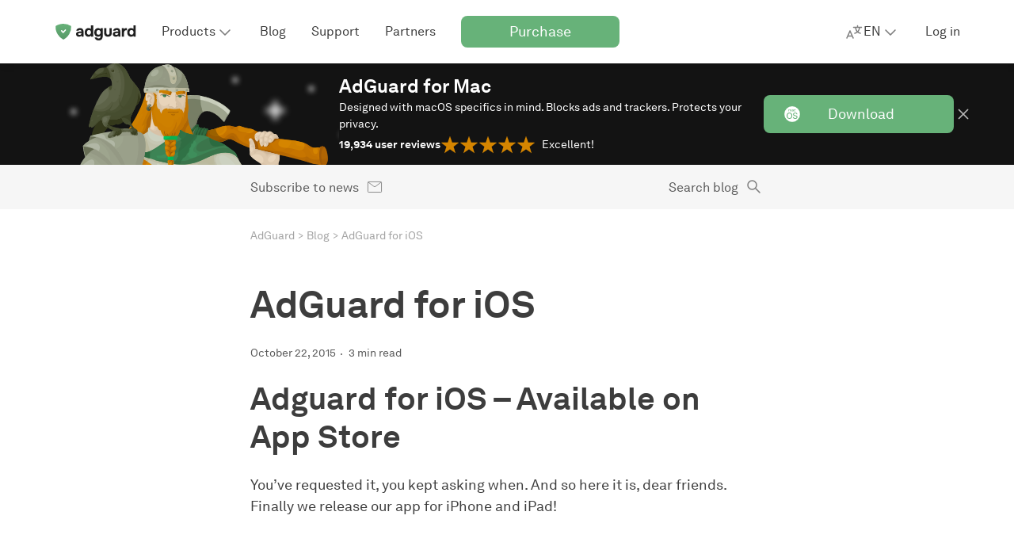

--- FILE ---
content_type: text/html; charset=UTF-8
request_url: https://adguard.com/en/blog/adguard-for-ios.html
body_size: 62453
content:
<!DOCTYPE html>
<html
    lang="en"
    class="html html--en html--country-us"
>

<head>
    <meta charset="utf-8">

    <link rel="preconnect" href="https://st2.adguardcdn.com/" crossorigin>

    
    
    <link rel="preload" href="https://st2.adguardcdn.com/fonts/akkurat/bold.woff2" as="font" type="font/woff2" crossorigin>
    <link rel="preload" href="https://st2.adguardcdn.com/fonts/akkurat/bold-cyr.woff2" as="font" type="font/woff2" crossorigin>


                                                    
                        
        
                                        
        
        
        
        <meta name="translation_percentage" content="100">

                    
                    
            <link rel="canonical" href="https://adguard.com/en/blog/adguard-for-ios.html">

                            <meta property="og:url" content="https://adguard.com/en/blog/adguard-for-ios.html"/>
                    
        
                <link rel="icon" href="https://st2.adguardcdn.com/favicons/adguard/favicon.ico" sizes="any" />
    <link rel="icon" href="https://st2.adguardcdn.com/favicons/adguard/favicon.svg" type="image/svg+xml" />
    <link rel="apple-touch-icon" href="https://st2.adguardcdn.com/favicons/adguard/apple-touch-icon.png" />
    
    <meta name="viewport" content="width=device-width, initial-scale=1.0, maximum-scale=5.0">
    <meta name="format-detection" content="telephone=no">

        
<script>
    class ThemeManager {
        constructor() {
            this._matchMedia = window.matchMedia('(prefers-color-scheme: dark)');
            this._matchMedia.addEventListener('change', this.listenForDarkMode.bind(this));

            this._STORAGE_KEY = 'theme-name';
            this._THEMES = Object.freeze({
                auto: 'auto',
                light: 'light',
                dark: 'dark',
            });

            this._changeCallbacks = [];
            this._theme = undefined;
        }

        _isThemeSupported(theme) {
            return Object.values(this._THEMES).includes(theme);
        }

        _storeTheme(theme) {
            if (this._isThemeSupported(theme)) {
                try {
                    localStorage.setItem(this._STORAGE_KEY, theme);
                } catch {}
            }
        }

        _setPageTheme(theme) {
            const changed = this._theme !== theme;

            if (theme === this._THEMES.dark || theme === this._THEMES.light) {
                document.documentElement.dataset.theme = theme;

                this._theme = theme;

                if (changed) {
                    this._changeCallbacks.forEach((cb) => cb(theme));
                }
            }
        }

        _detectSystemTheme() {
            const isSystemDarkMode = this._matchMedia.matches;
            const storedTheme = this.getStoredTheme();
            const isStoredDarkTheme = storedTheme === this._THEMES.dark;
            const isAutoTheme = storedTheme === this._THEMES.auto;

            if (isStoredDarkTheme || (isAutoTheme && isSystemDarkMode)) {
                this._setPageTheme(this._THEMES.dark);
            } else {
                this._setPageTheme(this._THEMES.light);
            }
        }

        getThemes() {
            return this._THEMES;
        }

        listenForDarkMode(event) {
            if (this.getStoredTheme() === this._THEMES.auto) {
                this._setPageTheme(event.matches ? this._THEMES.dark : this._THEMES.light);
            }
        }

        onThemeChange(cb) {
            this._changeCallbacks.push(cb);
        }

        // return the theme from storage. possible values for theme are: 'dark', 'light', and 'auto'.
        getStoredTheme() {
            try {
                const theme = localStorage.getItem(this._STORAGE_KEY);

                return this._isThemeSupported(theme) ? theme : this._THEMES.auto;
            } catch {
                return this._THEMES.auto;
            }
        }

        // the switchTheme method switches the current theme to the given one. possible `theme` values are: 'dark', 'light' and 'auto'.
        switchTheme(theme) {
            if (this._isThemeSupported(theme)) {
                this._storeTheme(theme);

                if (theme === this._THEMES.auto) {
                    this._detectSystemTheme(theme);
                } else {
                    this._setPageTheme(theme);
                }
            }
        }

        // returns only dark/light - the current body color, not the selected preset
        getCurrentTheme() {
            if (typeof this._theme === 'undefined') {
                throw new Error('call the init method first');
            }

            return this._theme;
        }

        // the init method adds the dark modifier to <html /> if required.
        init() {
            this._detectSystemTheme();
        }
    }

    window.themeManager = new ThemeManager();

    window.themeManager.init();
</script>

        <meta property="og:site_name" content="AdGuard Blog"/>
    <meta property="og:type" content="article"/>
    <meta name="twitter:card" content="summary_large_image"/>
    <meta name="twitter:title" content="AdGuard for iOS"/>
    <meta name="twitter:description" content="You’ve requested it, you kept asking when. And so here it is, dear friends. Finally we release our app for iPhone and iPad! Our new Adguard app is the perfect and most advanced ad blocker for iOS devices. "/>
    <meta name="twitter:url" content="https://adguard.com/en/blog/adguard-for-ios.html"/>
    <meta name="twitter:image:src" content="https://cdn.adtidy.org/blog/2021/06/main2_en.png?mw=1200&amp;mh=630"/>
    <meta name="twitter:site" content="@AdGuard"/>
    <meta name="twitter:creator" content="@AdGuard">
    <meta name="blog:kind" content="adguard">

        
<link rel="image_src" href="https://cdn.adtidy.org/blog/2021/06/main2_en.png?mw=1200&amp;mh=630">
<meta property="og:image" content="https://cdn.adtidy.org/blog/2021/06/main2_en.png?mw=1200&amp;mh=630">
<meta property="og:image:width" content="1200">
<meta property="og:image:height" content="630">

    
    <meta property="vk-verify" content="196108vk00">

        
    <title>AdGuard for iOS</title>
    <meta name="description" content="You’ve requested it, you kept asking when. And so here it is, dear friends. Finally we release our app for iPhone and iPad!">
    <meta property="og:title" content="AdGuard for iOS"/>
    <meta property="og:description" content="You’ve requested it, you kept asking when. And so here it is, dear friends. Finally we release our app for iPhone and iPad! Our new Adguard app is the perfect and most advanced ad blocker for iOS devices. "/>

            <meta name="apple-mobile-web-app-capable" content="yes"/>
        <meta name="mobile-web-app-capable" content="yes"/>
    
            <meta name="apple-itunes-app" content="app-id=1047223162"/>
    
                
    
                
    <script type="application/ld+json">{"@context":"http:\/\/schema.org","@type":"BlogPosting","identifier":"adguard-for-ios","headline":"AdGuard for iOS","image":"https:\/\/cdn.adtidy.org\/blog\/2021\/06\/main2_en.png","articleSection":["AdGuard for iOS"],"wordcount":704,"publisher":{"@type":"Organization","name":"AdGuard","url":"https:\/\/adguard.com\/"},"url":"https:\/\/adguard.com\/en\/blog\/adguard-for-ios.html","datePublished":"2015-10-22T18:24:57+03:00","description":"You’ve requested it, you kept asking when. And so here it is, dear friends. Finally we release our app for iPhone and iPad!","articleBody":"Adguard for iOS – Available on App Store\nYou’ve requested it, you kept asking when. And so here it is, dear friends. Finally we release our app for iPhone and iPad!\n\nBest adblock app for iOS\nWhat shall we start with?\nOur new Adguard app is the perfect and most advanced ad blocker for iOS devices. Adguard’s own filters alongside with other popular (and necessary ones) are here to protect your Apple device.\n\n*Left: Adguard own filters that are already familiar for users of other Adguard versions.**Center: Various filters for even better protection.*Right: EasyList set, lists of filters designed for Adblock Plus. Nice additional protection too.\nPlease note that unlike Adguard for Android, iOS app has no option for blocking ads in apps. This is the app for ad blocking in Safari browser only.\nSpyware and Social media filters\nApart from regional filters (English, Russian and other) Adguard has some very cool ones to ensure protection of your device. Let’s start with spyware protection. The correspondent filter removes all counters, and prohibits analytical systems and trackers to spy on you online. Your personal data will be safe.\nSocial media filter is an instrument to remove all unnecessary social networks buttons. All these “Like”, “Share”, “Tweet” shouldn’t be all over the pages, only unless you want them there. And it’s up to you whether you enable this filter or not.\nWhitelisting\nDo you have favourite websites that you’d like to support? There is a Whitelist in our app which allows to add exceptions, meaning disabling the ad filtering for some trustworthy domains.\n\nManage Adguard filtering\nWell, if our filtering rules are not enough, you can always ‘go advanced’ and add the ad blocking options you want. Hide\/unblock any elements you want. By the way, we have a nice article to show you how to do it.\n\nTech spechs\nRequires iOS 9.0 or later.\nCompatible with iPhone 5s, iPhone 6, iPhone 6 Plus, iPhone 6s, iPhone 6s Plus, iPad Air, iPad Air Wi-Fi + Cellular, iPad mini 2, iPad mini 2 Wi-Fi + Cellular, iPad Air 2, iPad Air 2 Wi-Fi + Cellular, iPad mini 3, iPad mini 3 Wi-Fi + Cellular, iPad mini 4, iPad mini 4 Wi-Fi + Cellular, iPad Pro, iPad Pro Wi-Fi + Cellular, and iPod touch (6th generation).\nDownload on App Store\nOur app is officially published on App Store. Yay!\nBy the way, did we mention that it is free? Yes, absolutely free. So go ahead and download. Protect your device now!\nPlease let us know what you think about our new product. We are waiting for your feedback, and welcome your suggestions as to what to add\/improve\/fix.\nRate and share our app if you like it !:)\nSincerely,\nAdguard team\n","author":{"@type":"Person","name":"mr. AdGuard","url":"https:\/\/adguard.com\/en\/blog\/author\/mradguard.html"},"dateModified":"2021-06-07T15:27:42+03:00"}</script>
        <meta name="docsearch:language" content="en" />
    
                        <style>:root{--border-radius-m:8px;--border-radius-s:4px;--column-width:76px;--column-gap:24px;--container-width-12-col:calc(var(--column-width)*12 + var(--column-gap)*11);--container-width-10-col:calc(var(--column-width)*10 + var(--column-gap)*9);--container-width-8-col:calc(var(--column-width)*8 + var(--column-gap)*7);--container-width-6-col:calc(var(--column-width)*6 + var(--column-gap)*5);@custom-media --min-mobile (min-width: 320px);@custom-media --max-mobile (max-width: 767px);@custom-media --min-small (min-width: 768px);@custom-media --max-small (max-width: 767px);@custom-media --min-medium (min-width: 1024px);@custom-media --max-medium (max-width: 1023px);@custom-media --min-large (min-width: 1200px);@custom-media --max-large (max-width: 1919px);@custom-media --min-hd (min-width: 1920px);@custom-media --max-hd (max-width: 2559px);@custom-media --min-4k (min-width: 2560px);--weight-regular:400;--weight-medium:500;--weight-semi-bold:600;--weight-bold:700;--lh-h0-normal:76px;--lh-h1-normal:56px;--lh-h2-normal:48px;--lh-h3-normal:40px;--lh-h4-normal:28px;--lh-h5-normal:24px;--lh-h6-normal:20px;--lh-t1-normal:28px;--lh-t2-normal:24px;--lh-t3-normal:20px;--lh-t4-normal:16px;--lh-t1-condenced:24px;--lh-t2-condenced:20px;--lh-t3-condenced:16px;--lh-t4-condenced:16px;--fs-title-h0:64px;--fs-title-h1:48px;--fs-title-h2:40px;--fs-title-h3:32px;--fs-title-h4:24px;--fs-title-h5:20px;--fs-title-h6:18px;--fs-text-t1:18px;--fs-text-t2:16px;--fs-text-t3:14px;--fs-text-t4:12px;--center-block-big-padding:88px;--header-height-mobile:48px;--header-height-tablet:56px;--header-height-desktop:80px;--z-dropdown:100;--z-tooltip:200;--z-cookie:300;--z-footer:400;--z-topline:500;--z-header:600;--z-overlay:700;--z-modal:800;--z-notification:900;--product-primary-0:#f7fbf8;--product-primary-10:#d9ecde;--product-primary-20:#bedfc6;--product-primary-30:#a2d0ad;--product-primary-40:#84c193;--product-primary-50:#67b279;--product-primary-60:#5b9f6b;--product-primary-70:#4e8c5d;--product-primary-80:#42794f;--product-primary-90:#366642;--product-primary-100:#22482c;--product-secondary-0:#f5edf5;--product-secondary-10:#dec8e1;--product-secondary-20:#ccaad1;--product-secondary-30:#c096c7;--product-secondary-40:#b586be;--product-secondary-50:#a870b2;--product-secondary-60:#9f61aa;--product-secondary-70:#92549c;--product-secondary-80:#804886;--product-secondary-90:#6d3e72;--product-secondary-100:#502d53;--product-tertiary-0:#defdf2;--product-tertiary-10:#ecedf6;--product-tertiary-20:#d0d4ea;--product-tertiary-30:#b6bbdd;--product-tertiary-40:#9ba2d1;--product-tertiary-50:#7884cb;--product-tertiary-60:#6b76bd;--product-tertiary-70:#5c67ae;--product-tertiary-80:#525b97;--product-tertiary-90:#424979;--product-tertiary-100:#303659;--gray-0:#fff;--gray-10:#f6f6f6;--gray-20:#e4e4e4;--gray-30:#d2d2d2;--gray-40:silver;--gray-50:#a4a4a4;--gray-60:#7f7f7f;--gray-70:#5b5b5b;--gray-80:#3d3d3d;--gray-90:#1f1f1f;--gray-100:#0a0a0a;--orange-0:#fdf9f2;--orange-10:#f9ecd8;--orange-20:#eecb92;--orange-30:#e5b460;--orange-40:#de9e33;--orange-50:#d58500;--orange-60:#c77901;--orange-70:#b76c01;--orange-80:#a85f01;--orange-90:#985201;--orange-100:#503200;--red-0:#fff9f7;--red-10:#feeae3;--red-20:#fccab9;--red-30:#faa98f;--red-40:#f78560;--red-50:#f67247;--red-60:#df6740;--red-70:#b55434;--red-80:#b55434;--red-90:#7b3923;--red-100:#7b3923;--default-page-background:var(--gray-0);--hovered-page-background:var(--gray-10);--pressed-page-background:var(--gray-20);--fills-backgrounds-page-background-additional-default:var(--gray-10);--fills-backgrounds-page-background-additional-hovered:var(--gray-20);--default-cards-background:var(--gray-0);--default-popup-background:var(--gray-0);--default-footer-background:var(--gray-80);--default-item-divider:var(--gray-30);--default-main-text:var(--gray-80);--disabled-main-text:var(--gray-50);--default-description-text:var(--gray-70);--default-labels:var(--gray-70);--disabled-labels:var(--gray-50);--default-input-background:var(--gray-10);--default-active-input-stroke:var(--gray-50);--default-inactive-input-stroke:var(--gray-30);--default-placeholder:var(--gray-50);--disabled-placeholder:var(--gray-40);--default-input-on-card-background:var(--gray-10);--disabled-input-on-card-background:var(--gray-10);--default-dropdown-menu-background:var(--gray-0);--hovered-dropdown-menu-background:var(--gray-10);--pressed-dropdown-menu-background:var(--gray-20);--disabled-dropdown-menu-background:var(--gray-0);--default-card-dropdown-menu-background:var(--gray-10);--hovered-card-dropdown-menu-background:var(--gray-20);--pressed-card-dropdown-menu-background:var(--gray-30);--disabled-card-dropdown-menu-background:var(--gray-10);--default-main-button:var(--product-primary-50);--hovered-main-button:var(--product-primary-60);--pressed-main-button:var(--product-primary-70);--disabled-main-button:var(--product-primary-30);--default-primary-button-text:var(--gray-0);--disabled-primary-button-text:var(--product-primary-0);--default-primary-button-icon:var(--gray-0);--default-secondary-button:var(--gray-0);--hovered-secondary-button:var(--gray-10);--pressed-secondary-button:var(--gray-20);--disabled-secondary-button:var(--gray-0);--default-secondary-button-stroke:var(--gray-80);--disabled-secondary-button-stroke:var(--gray-50);--default-secondary-card-button:var(--gray-0);--hovered-secondary-card-button:var(--gray-10);--pressed-secondary-card-button:var(--gray-20);--disabled-secondary-card-button:var(--gray-0);--default-danger-button:var(--red-50);--hovered-danger-button:var(--red-60);--pressed-danger-button:var(--red-70);--disabled-danger-button:var(--red-30);--default-link:var(--product-primary-50);--hovered-link:var(--product-primary-60);--pressed-link:var(--product-primary-70);--visited-link:var(--product-primary-80);--default-attention-link:var(--orange-50);--hovered-attention-link:var(--orange-60);--pressed-attention-link:var(--orange-70);--disabled-attention-link:var(--orange-30);--default-error-link:var(--red-50);--default-product-icon:var(--product-primary-50);--default-black-icons:var(--gray-80);--default-gray-icons:var(--gray-60);--disabled-gray-icons:var(--gray-30);--default-error-icon:var(--red-50);--default-attention-icon:var(--orange-50);--stroke-icons-white-icons-default:var(--gray-0);--stroke-icons-tertiary-icon-disabled:var(--product-tertiary-30);--stroke-icons-secondary-icon-disabled:var(--product-secondary-30);--default-stats-background:var(--gray-20);--default-red-stat:var(--red-50);--fills-snacks-desktop-snacks-default:var(--gray-10);--fills-snacks-desktop-snacks-hover:var(--gray-20);--fills-snacks-desktop-snacks-pressed:var(--gray-30);--modal-iframe-overlay:#ffffff50;--modal-overlay:#00000050;--default-notifications-attention:var(--orange-10);--default-notifications-danger:var(--red-0);--default-logo-key-color:var(--gray-90);--default-loaders-background:var(--gray-20);--default-loaders-background-dark:var(--gray-70);--default-loaders-primary:var(--product-primary-50);--default-text-toplines-main:var(--gray-0);--disabled-text-toplines-main:var(--gray-20);--default-fills-toplines-adblocker:var(--gray-100);--default-fills-toplines-vpn:var(--gray-10);--default-breadcrumbs:var(--gray-50);--fills-toplines-topline-background:var(--gray-100);--text-toplines-topline-title:var(--gray-0);--text-toplines-topline-description:var(--gray-0);--text-toplines-topline-button-text-default:var(--gray-0);--fills-toplines-topline-background-image:none;--fills-toplines-topline-button-default:var(--product-primary-50);--fills-toplines-topline-button-hovered:var(--product-primary-60);--fills-toplines-topline-button-pressed:var(--product-primary-70);--stroke-toplines-button-stroke-default:var(--product-primary-50);--stroke-toplines-button-stroke-hovered:var(--product-primary-60);--stroke-toplines-button-stroke-pressed:var(--product-primary-70);--stroke-toplines-close-icon-default:var(--gray-0);--stroke-toplines-close-icon-hovered:var(--gray-10);--stroke-toplines-close-icon-pressed:var(--gray-20);--fills-backgrounds-recent-activity:var(--product-primary-10)}[data-theme=dark]{--default-page-background:var(--gray-90);--hovered-page-background:var(--gray-80);--pressed-page-background:var(--gray-70);--fills-backgrounds-page-background-additional-default:var(--gray-80);--fills-backgrounds-page-background-additional-hovered:var(--gray-70);--default-cards-background:var(--gray-80);--default-popup-background:var(--gray-90);--default-footer-background:var(--gray-80);--default-item-divider:var(--gray-70);--default-main-text:var(--gray-20);--disabled-main-text:var(--gray-50);--default-description-text:var(--gray-30);--default-labels:var(--gray-30);--disabled-labels:var(--gray-50);--default-input-background:var(--gray-80);--default-active-input-stroke:var(--gray-50);--default-inactive-input-stroke:var(--gray-70);--default-placeholder:var(--gray-50);--disabled-placeholder:var(--gray-60);--default-input-on-card-background:var(--gray-70);--disabled-input-on-card-background:var(--gray-70);--default-dropdown-menu-background:var(--gray-80);--hovered-dropdown-menu-background:var(--gray-70);--pressed-dropdown-menu-background:var(--gray-60);--disabled-dropdown-menu-background:var(--gray-80);--default-card-dropdown-menu-background:var(--gray-70);--hovered-card-dropdown-menu-background:var(--gray-60);--pressed-card-dropdown-menu-background:var(--gray-50);--disabled-card-dropdown-menu-background:var(--gray-70);--default-main-button:var(--product-primary-50);--hovered-main-button:var(--product-primary-60);--pressed-main-button:var(--product-primary-70);--disabled-main-button:var(--product-primary-90);--default-primary-button-text:var(--gray-0);--disabled-primary-button-text:var(--product-primary-20);--default-primary-button-icon:var(--gray-0);--default-secondary-button:var(--gray-90);--hovered-secondary-button:var(--gray-80);--pressed-secondary-button:var(--gray-70);--disabled-secondary-button:var(--gray-90);--default-secondary-button-stroke:var(--gray-20);--disabled-secondary-button-stroke:var(--gray-50);--default-secondary-card-button:var(--gray-80);--hovered-secondary-card-button:var(--gray-70);--pressed-secondary-card-button:var(--gray-60);--disabled-secondary-card-button:var(--gray-80);--default-danger-button:var(--red-50);--hovered-danger-button:var(--red-60);--pressed-danger-button:var(--red-70);--disabled-danger-button:var(--red-30);--default-link:var(--product-primary-50);--hovered-link:var(--product-primary-60);--pressed-link:var(--product-primary-70);--visited-link:var(--product-primary-30);--default-attention-link:var(--orange-50);--hovered-attention-link:var(--orange-60);--pressed-attention-link:var(--orange-70);--disabled-attention-link:var(--orange-30);--default-error-link:var(--red-50);--default-product-icon:var(--product-primary-50);--default-black-icons:var(--gray-20);--default-gray-icons:var(--gray-40);--disabled-gray-icons:var(--gray-70);--default-error-icon:var(--red-50);--default-attention-icon:var(--orange-50);--stroke-icons-white-icons-default:var(--gray-0);--stroke-icons-secondary-icon-disabled:var(--product-secondary-100);--stroke-icons-tertiary-icon-disabled:var(--product-tertiary-100);--default-stats-background:var(--gray-70);--default-red-stat:var(--red-50);--fills-snacks-desktop-snacks-default:var(--gray-80);--fills-snacks-desktop-snacks-hover:var(--gray-70);--fills-snacks-desktop-snacks-pressed:var(--gray-60);--modal-iframe-overlay:#00000075;--modal-overlay:#00000075;--default-notifications-attention:var(--orange-100);--default-notifications-danger:var(--red-100);--default-logo-key-color:var(--gray-10);--default-loaders-background:var(--gray-70);--default-loaders-background-dark:var(--gray-70);--default-loaders-primary:var(--product-primary-50);--default-text-toplines-main:var(--gray-0);--disabled-text-toplines-main:var(--gray-20);--default-fills-toplines-adblocker:var(--gray-100);--default-fills-toplines-vpn:var(--gray-80);--default-breadcrumbs:var(--gray-50);--fills-toplines-topline-background:var(--gray-100);--text-toplines-topline-title:var(--gray-0);--text-toplines-topline-description:var(--gray-0);--text-toplines-topline-button-text-default:var(--gray-0);--fills-toplines-topline-background-image:none;--fills-toplines-topline-button-default:var(--product-primary-50);--fills-toplines-topline-button-hovered:var(--product-primary-60);--fills-toplines-topline-button-pressed:var(--product-primary-70);--stroke-toplines-button-stroke-default:var(--product-primary-50);--stroke-toplines-button-stroke-hovered:var(--product-primary-60);--stroke-toplines-button-stroke-pressed:var(--product-primary-70);--stroke-toplines-close-icon-default:var(--gray-0);--stroke-toplines-close-icon-hovered:var(--gray-10);--stroke-toplines-close-icon-pressed:var(--gray-20);--fills-backgrounds-recent-activity:var(--product-primary-90)}body.overflow-hidden{overflow:hidden}.title-h0{font-size:var(--fs-title-h0);line-height:var(--lh-h0-normal)}.title-h0,.title-h1{font-weight:var(--weight-bold)}.title-h1{font-size:var(--fs-title-h1);line-height:var(--lh-h1-normal)}.title-h2{font-size:var(--fs-title-h2);line-height:var(--lh-h2-normal)}.title-h2,.title-h3{font-weight:var(--weight-bold)}.title-h3{font-size:var(--fs-title-h3);line-height:var(--lh-h3-normal)}.title-h4{font-size:var(--fs-title-h4);line-height:var(--lh-h4-normal)}.title-h4,.title-h5{font-weight:var(--weight-bold)}.title-h5{font-size:var(--fs-title-h5);line-height:var(--lh-h5-normal)}.title-h6{font-size:var(--fs-title-h6);font-weight:var(--weight-bold);line-height:var(--lh-h6-normal)}@media (min-width:768px){.title-h0-tablet{font-size:var(--fs-title-h0);line-height:var(--lh-h0-normal)}.title-h1-tablet{font-size:var(--fs-title-h1);line-height:var(--lh-h1-normal)}.title-h2-tablet{font-size:var(--fs-title-h2);line-height:var(--lh-h2-normal)}.title-h3-tablet{font-size:var(--fs-title-h3);line-height:var(--lh-h3-normal)}.title-h4-tablet{font-size:var(--fs-title-h4);line-height:var(--lh-h4-normal)}.title-h5-tablet{font-size:var(--fs-title-h5);line-height:var(--lh-h5-normal)}.title-h6-tablet{font-size:var(--fs-title-h6);line-height:var(--lh-h6-normal)}}@media (min-width:1024px){.title-h0-desk{font-size:var(--fs-title-h0);line-height:var(--lh-h0-normal)}.title-h1-desk{font-size:var(--fs-title-h1);line-height:var(--lh-h1-normal)}.title-h2-desk{font-size:var(--fs-title-h2);line-height:var(--lh-h2-normal)}.title-h3-desk{font-size:var(--fs-title-h3);line-height:var(--lh-h3-normal)}.title-h4-desk{font-size:var(--fs-title-h4);line-height:var(--lh-h4-normal)}.title-h5-desk{font-size:var(--fs-title-h5);line-height:var(--lh-h5-normal)}.title-h6-desk{font-size:var(--fs-title-h6);line-height:var(--lh-h6-normal)}}.text-t1{font-size:var(--fs-text-t1);font-weight:var(--weight-regular);line-height:var(--lh-t1-normal)}.text-t1.condenced{line-height:var(--lh-t1-condenced)}.text-t2{font-size:var(--fs-text-t2);font-weight:var(--weight-regular);line-height:var(--lh-t2-normal)}.text-t2.condenced{line-height:var(--lh-t2-condenced)}.text-t3{font-size:var(--fs-text-t3);font-weight:var(--weight-regular);line-height:var(--lh-t3-normal)}.text-t3.condenced{line-height:var(--lh-t3-condenced)}.text-t4{font-size:var(--fs-text-t4);font-weight:var(--weight-regular);line-height:var(--lh-t4-normal)}.text-t4.condenced{line-height:var(--lh-t4-condenced)}@media (min-width:768px){.text-t1-tablet{font-size:var(--fs-text-t1);line-height:var(--lh-t1-normal)}.text-t1-tablet.condenced{line-height:var(--lh-t1-condenced)}.text-t2-tablet{font-size:var(--fs-text-t2);line-height:var(--lh-t2-normal)}.text-t2-tablet.condenced{line-height:var(--lh-t2-condenced)}.text-t3-tablet{font-size:var(--fs-text-t3);line-height:var(--lh-t3-normal)}.text-t3-tablet.condenced{line-height:var(--lh-t3-condenced)}.text-t4-tablet{font-size:var(--fs-text-t4);line-height:var(--lh-t4-normal)}.text-t4-tablet.condenced{line-height:var(--lh-t4-condenced)}}@media (min-width:1024px){.text-t1-desk{font-size:var(--fs-text-t1);line-height:var(--lh-t1-normal)}.text-t1-desk.condenced{line-height:var(--lh-t1-condenced)}.text-t2-desk{font-size:var(--fs-text-t2);line-height:var(--lh-t2-normal)}.text-t2-desk.condenced{line-height:var(--lh-t2-condenced)}.text-t3-desk{font-size:var(--fs-text-t3);line-height:var(--lh-t3-normal)}.text-t3-desk.condenced{line-height:var(--lh-t3-condenced)}.text-t4-desk{font-size:var(--fs-text-t4);line-height:var(--lh-t4-normal)}.text-t4-desk.condenced{line-height:var(--lh-t4-condenced)}}.text-t1.bold,.text-t2.bold,.text-t3.bold,.text-t4.bold{font-weight:var(--weight-bold)}.text-t1.semibold,.text-t2.semibold,.text-t3.semibold,.text-t4.semibold{font-weight:var(--weight-medium)}.container{margin:0 auto;max-width:calc(var(--container-width-12-col) + 32px);padding:0 16px;width:100%}@media (min-width:768px){.container{max-width:calc(var(--container-width-12-col) + 48px);padding:0 24px}}.container--10{max-width:calc(var(--container-width-10-col) + 32px)}@media (min-width:768px){.container--10{max-width:calc(var(--container-width-10-col) + 48px)}}.container--8{max-width:calc(var(--container-width-8-col) + 32px)}@media (min-width:768px){.container--8{max-width:calc(var(--container-width-8-col) + 48px)}}.container--6{max-width:calc(var(--container-width-6-col) + 32px)}@media (min-width:768px){.container--6{max-width:calc(var(--container-width-6-col) + 48px)}.container--8-tablet{max-width:calc(var(--container-width-8-col) + 48px)}}@media (min-width:1024px){.container--6-desk{max-width:calc(var(--container-width-6-col) + 48px)}}.page-block{padding:40px 0}@media (min-width:768px){.page-block{padding:80px 0}}.page-block--support{padding:32px 0 40px}@media (min-width:768px){.page-block--support{padding:48px 0 80px}}.page-block--no-pad{padding:0}.page-block--no-pad-top{padding-top:0}.page-block--small-pad-bottom{padding-bottom:40px}.cookie-terms{background-color:var(--default-cards-background);bottom:0;box-shadow:0 -2px 20px rgba(74,74,74,.1);display:flex;padding:16px 0;position:sticky;transition:opacity var(--t3),transform var(--t3);width:100%;z-index:var(--z-cookie)}.cookie-terms--top{top:48px}@media (--s-viewport ){.cookie-terms--top{display:none}}.cookie-terms--desktop{display:none}@media (--s-viewport ){.cookie-terms--desktop{display:flex}}.cookie-terms__terms{display:flex;flex-direction:column;position:relative;width:100%}@media (min-width:768px){.cookie-terms__terms{grid-gap:16px;align-items:center;flex-direction:row;gap:16px}}.cookie-terms__terms .button{background-color:var(--default-secondary-card-button);border:1px solid var(--default-secondary-button-stroke);color:var(--default-main-text);height:40px;margin:8px 0 0;width:auto}@media (min-width:768px){.cookie-terms__terms .button{height:48px;margin:0}}.cookie-terms__terms .button:hover{background-color:var(--hovered-secondary-card-button)}.cookie-terms__terms .button:focus{background-color:var(--pressed-secondary-card-button)}.cookie-terms__terms .button:disabled{background-color:var(--disabled-secondary-card-button)}.cookie-terms__wrap{grid-gap:16px;color:var(--default-main-text);display:flex;gap:16px;justify-content:space-between}@media (min-width:768px){.cookie-terms__wrap{align-items:center;flex:1}}.cookie-terms__wrap .link{text-decoration:underline}@media (min-width:768px){.cookie-terms__content{grid-gap:16px;align-items:center;display:flex;flex:1;gap:16px;justify-content:space-between}}.cookie-terms__terms-close,.cookie-terms__terms-icon{position:relative;top:0}@media (min-width:768px){.cookie-terms__terms-close,.cookie-terms__terms-icon{top:auto}}.cookie-terms__terms-icon{background-repeat:no-repeat;background-size:contain;flex-shrink:0;height:24px;width:24px}.cookie-terms__terms-close{background-color:transparent;background-repeat:no-repeat;background-size:100%;border:none;cursor:pointer;height:24px;min-width:24px;width:24px}.cookie-terms__terms-icon{background-image:url(../img/critical.min.svg#cookie_s_3d3d3d);display:none}@media (min-width:768px){.cookie-terms__terms-icon{display:block}}.cookie-terms__terms-close{background-image:url(../img/critical.min.svg#cross_s_7f7f7f)}:root{--white:#fff;--gray100:#f3f3f3;--gray150:#f6f6f6;--gray300:#d8d8d8;--gray400:#a4a4a4;--gray450:#7f7f7f;--gray500:#5b5b5b;--gray700:#888;--gray750:#d2d2d2;--gray800:#3d3d3d;--gray850:#5e5e5e;--gray900:#4d4d4d;--gray-light:#e4e4e4;--black:#131313;--red400:#c23814;--orange400:#eb9300;--green400:#67b279;--green450:#5b9f6b;--green500:#4e8c5d;--green700:#4d995f;--green900:#39774c;--purple400:#b267a0;--purple700:#994d87;--slateblue300:#a1b5eb;--slateblue400:#677bb2;--slateblue700:#4d6199;--vpngreen400:#74a352;--vpngreen700:#568040;--vpnslateblue700:#575770;--vpnslateblue800:#464558;--vpnseagreen:#5eb0b7;--big-border-radius:89px;--standard-border-radius:8px;--promo-top-line:0.3s ease-in-out;--font-family-akkurat:Akkurat,-apple-system,BlinkMacSystemFont,"Segoe UI",Roboto,sans-serif;--font-family-roboto:Roboto,-apple-system,BlinkMacSystemFont,"Segoe UI",sans-serif;--font-family-inter:Inter,-apple-system,BlinkMacSystemFont,"Segoe UI",sans-serif;--greyfb:var(--gray100);--grey2f:var(--black);--grey4D:var(--gray900);--greyf2:var(--gray100);--greyf4:var(--gray100);--greyE3:var(--gray300);--grey97:var(--gray700);--greyf5:var(--gray100);--grey10:rgba(74,74,74,.1);--greyde:var(--gray300);--grey65:var(--gray900);--grey83:var(--gray700);--greye9:var(--gray100);--grey05:rgba(0,0,0,.5);--grey08:rgba(0,0,0,.8);--grey09:rgba(0,0,0,.9);--grey24:hsla(0,0%,90%,.24);--grey20:rgba(74,74,74,.2);--grey36:rgba(74,74,74,.36);--grey70:rgba(74,74,74,.7);--grey81:var(--gray700);--grey_v:var(--gray700);--greyc4:var(--gray300);--greyE2:var(--gray300);--grey91:var(--gray700);--grayF9:var(--gray100);--grayF7:var(--gray100);--graybc:var(--gray400);--white9:hsla(0,0%,100%,.9);--green86:var(--green400);--green73:var(--green400);--green75:var(--green400);--black34:var(--black);--menu-shadow:inset 0 -3px 0 -1px var(--green400);--yellow-light:var(--green400);--orange21:var(--orange400);--orange23:var(--orange400);--red12:var(--red400);--green-table:#eaf5ec;--gray-base:var(--gray900);--gray-bg:var(--gray100);--gray-input-border:var(--gray300);--gray-medium-text:var(--gray700);--gray-light-text:var(--gray300);--gray40:hsla(0,0%,59%,.4);--gray55:var(--gray900);--brand-primary:var(--green400);--brand-success:var(--green400);--brand-warning:var(--green400);--brand-warning-light:var(--green400);--brand-warning-ex-light:var(--gray100);--brand-danger:var(--red400);--white-color:var(--white);--footer-background:#585865;--footer-bottom:var(--gray900);--footer-social:var(--gray900);--footer-payment:var(--gray900);--black25:rgba(0,0,0,.25);--greyEF:var(--gray100);--red23:var(--orange400);--red1c:var(--red400);--greena1:var(--green400);--greyEE:var(--gray100);--greyEA:var(--gray100);--t3:0.3s ease;--t2:0.2s ease;--formInnerWidth:280px;--desktop:1200px;--desktop-small:990px;--desktop-large:1440px;--container-desktop:1206px;--container-tablet:1000px;--container-mobile:760px;--content-desktop:964px;--header-height:80px;--header-height-mob:56px;--purchase-table-width:780px;--footer-report-height:150px;--footer-report-height-mobile:65px;--report-wr:calc(100vh - var(--header-height) - var(--footer-report-height));--report-wr-mobile:calc(100vh - var(--header-height-mob) - var(--footer-report-height-mobile));--gray-shadow:linear-gradient(to bottom,hsla(0,0%,100%,0) 5%,var(--gray-bg) 80%);--white-shadow:linear-gradient(180deg,hsla(0,0%,100%,0) 5%,#fff 80%);--shadow:rgba(0,0,0,.1);--gray950:#292929;--orange400:#ffe4b7;--orange500:#ffad23;--orange700:#d58500;--orange700-007:rgba(213,133,0,.07);--content-width-12-col:1224px;--content-width-8-col:776px;--m-padding:16px;--sticky-bar:0.4s ease-out}.header{background-color:var(--default-page-background);box-shadow:4px 4px 8px 0 #0000001a;display:flex;left:0;min-height:var(--header-height-mobile);position:fixed;top:0;width:100%;z-index:var(--z-header)}@media (min-width:768px){.header{min-height:var(--header-height-tablet)}}@media (min-width:1024px){.header{left:auto;min-height:var(--header-height-desktop);position:relative;top:auto}}.header__container{margin:0 auto;max-width:1224px;width:100%}@media (min-width:1024px){.header__container{padding:0 24px}}.header__in{display:flex;height:100%}@media (min-width:1024px){.header__menu-toggle{display:none}}.header__menu-toggle+.header__nav .header__logo{margin:0}@media (min-width:768px){.header__menu-toggle+.header__nav .header__logo{margin:0 16px}}@media (min-width:1024px){.header__menu-toggle+.header__nav .header__logo{margin:0 16px}}.header__nav{display:flex;flex:1;min-width:0}.header__logo{margin:0 12px}@media (min-width:768px){.header__logo{margin:0 16px}}@media (min-width:1024px){.header__logo{margin:0 16px}}.header__menu{background-color:var(--default-page-background);display:flex;flex-direction:column;height:calc(100vh - var(--header-height-mobile));left:-100%;max-width:280px;opacity:0;overflow-y:auto;padding:8px 0;position:absolute;top:100%;visibility:hidden;width:100%}.header__menu--active{box-shadow:8px 8px 24px 0 #0000001a;left:0;opacity:1;visibility:visible}@media (min-width:768px){.header__menu{height:calc(100vh - var(--header-height-tablet))}}@media (min-width:1024px){.header__menu{background-color:transparent;flex:1;flex-direction:row;height:auto;max-width:none;min-width:0;overflow:visible;overflow:initial;padding:0;position:static;width:auto}.header__menu,.header__menu--active{box-shadow:none;opacity:1;visibility:visible}.header__menu--active{left:auto}}.header__overlay{background-color:#00000080;display:none;height:calc(100vh - var(--header-height-mobile));left:0;position:fixed;top:var(--header-height-mobile);width:100%}@media (min-width:768px){.header__overlay{top:var(--header-height-tablet)}}@media (min-width:1024px){.header__overlay{display:none}}.header__overlay--active{display:block}@media (min-width:1024px){.header__overlay--active{display:none}}.header-links{display:flex;flex:1;flex-direction:column;list-style:none;margin:0;padding:0}@media (min-width:1024px){.header-links{flex-direction:row;min-width:0}}.header-links--flex-row{flex-direction:row}.header-menu-toggle{align-items:center;background-color:transparent;border:none;cursor:pointer;display:flex;justify-content:center;margin:0;padding:12px}@media (min-width:768px){.header-menu-toggle{padding:16px}}.header-menu-toggle__icon{background-position:50%;background-repeat:no-repeat;background-size:100%;display:flex;height:24px;width:24px}.header-logo{grid-gap:8px;align-items:center;display:flex;gap:8px;height:100%;width:-moz-fit-content;width:fit-content}@media (min-width:1024px){.header-logo{grid-gap:0;align-items:flex-end;flex-direction:column;gap:0;justify-content:center}}.header-logo--adblock .header-logo__link{color:var(--product-primary-50);max-width:104px}.header-logo--adblock .header-logo__link .main-color{fill:var(--gray-90)}.header-logo--disposable-email .header-logo__link{max-width:185px}.header-logo--aff .header-logo__link{max-width:179px}.header-logo--dns .header-logo__link{color:var(--product-primary-50);max-width:144px}.header-logo--mail .header-logo__link{max-width:147px}.header-logo--vpn .header-logo__link{max-width:144px}.header-logo--proxy .header-logo__link{max-width:160px}.header-logo--wallet .header-logo__link{max-width:166px}.header-logo--aff .header-logo__link .main-color,.header-logo--disposable-email .header-logo__link .main-color,.header-logo--dns .header-logo__link .main-color,.header-logo--mail .header-logo__link .main-color,.header-logo--proxy .header-logo__link .main-color,.header-logo--vpn .header-logo__link .main-color,.header-logo--wallet .header-logo__link .main-color{fill:var(--gray-90)}.header-logo--aff .header-logo__link .secondary-color,.header-logo--disposable-email .header-logo__link .secondary-color,.header-logo--dns .header-logo__link .secondary-color,.header-logo--mail .header-logo__link .secondary-color,.header-logo--proxy .header-logo__link .secondary-color,.header-logo--vpn .header-logo__link .secondary-color,.header-logo--wallet .header-logo__link .secondary-color{fill:var(--gray-70)}.header-logo__link{align-items:center;display:flex;width:100%}.header-logo__link svg{height:100%;width:100%}html[data-theme=dark] .header-logo--adblock .header-logo__link .main-color,html[data-theme=dark] .header-logo--aff .header-logo__link .main-color,html[data-theme=dark] .header-logo--disposable-email .header-logo__link .main-color,html[data-theme=dark] .header-logo--dns .header-logo__link .main-color,html[data-theme=dark] .header-logo--mail .header-logo__link .main-color,html[data-theme=dark] .header-logo--proxy .header-logo__link .main-color,html[data-theme=dark] .header-logo--vpn .header-logo__link .main-color,html[data-theme=dark] .header-logo--wallet .header-logo__link .main-color{fill:var(--gray-10)}html[data-theme=dark] .header-logo--aff .header-logo__link .secondary-color,html[data-theme=dark] .header-logo--disposable-email .header-logo__link .secondary-color,html[data-theme=dark] .header-logo--dns .header-logo__link .secondary-color,html[data-theme=dark] .header-logo--mail .header-logo__link .secondary-color,html[data-theme=dark] .header-logo--proxy .header-logo__link .secondary-color,html[data-theme=dark] .header-logo--vpn .header-logo__link .secondary-color,html[data-theme=dark] .header-logo--wallet .header-logo__link .secondary-color{fill:var(--gray-30)}.header-products{display:flex;width:100%}@media (min-width:1024px){.header-products--active .header-products__toggle-icon{transform:rotate(180deg)}.header-products--active .header-products__list{box-shadow:8px 8px 24px 0 #0000001a;left:0;opacity:1;visibility:visible}}.header-products__toggle{display:none}@media (min-width:1024px){.header-products__toggle{grid-gap:8px;-webkit-tap-highlight-color:transparent;align-items:center;background-color:transparent;border:none;color:var(--default-main-text);cursor:pointer;display:flex;gap:8px;justify-content:center;margin:0;padding:16px;position:relative}}.header-products__toggle-icon{background-position:50%;background-repeat:no-repeat;background-size:100%;display:flex;height:24px;transform-origin:center center;transition:var(--t3) transform;width:24px}.header-products__list{height:-moz-fit-content;height:fit-content;opacity:1;visibility:visible;width:100%}@media (min-width:1024px){.header-products__list{background-color:var(--default-page-background);box-shadow:none;left:-100%;opacity:0;padding:48px 0;position:absolute;top:100%;visibility:hidden}}.header-list-item{display:flex}@media (min-width:1024px){.header-list-item{flex:0 0 auto}.header-list-item--flex-1-desktop{flex:1 0 auto}}.header-list-item--ellipsis{flex:0 1 auto;max-width:200px;min-width:0}.header-list-item--ellipsis .header-item__text{flex:1;min-width:0;overflow:hidden;text-overflow:ellipsis;white-space:nowrap}@media (min-width:1024px){.header-list-item--ellipsis-desktop{flex:0 1 auto;max-width:200px;min-width:0}.header-list-item--ellipsis-desktop .header-item__text{flex:1;min-width:0;overflow:hidden;text-overflow:ellipsis;white-space:nowrap}}.header-item{grid-gap:12px;-webkit-tap-highlight-color:transparent;align-items:center;color:var(--default-main-text);display:flex;gap:12px;padding:16px;text-decoration:none;transition:var(--t3) background-color;width:100%}.header-item:focus,.header-item:hover{background-color:var(--hovered-dropdown-menu-background)}.header-item:active{background-color:var(--pressed-dropdown-menu-background);transition:none}@media (min-width:1024px){.header-item{grid-gap:8px;gap:8px;min-width:0;transition:none}.header-item:focus,.header-item:hover{background-color:transparent;box-shadow:inset 0 -2px 0 0 var(--default-link)}.header-item:active{background-color:transparent}}.header-item--no-mobile-menu{padding:12px}.header-item--no-mobile-menu:focus,.header-item--no-mobile-menu:hover{background-color:transparent;box-shadow:inset 0 -2px 0 0 var(--default-link)}.header-item--no-mobile-menu:active{background-color:transparent}@media (min-width:768px){.header-item--no-mobile-menu{padding:16px}}.header-item__icon{background-position:50%;background-repeat:no-repeat;background-size:100%;display:flex;height:24px;width:24px}.header-button{grid-gap:12px;align-items:center;background-color:var(--default-main-button);color:var(--default-primary-button-text);cursor:pointer;display:flex;gap:12px;padding:16px;text-decoration:none;transition:var(--t3) background-color;width:100%}.header-button:focus,.header-button:hover{background-color:var(--hovered-main-button)}.header-button:active{background-color:var(--pressed-main-button);transition:none}@media (min-width:1024px){.header-button{align-self:center;border-radius:8px;justify-content:center;margin:0 16px;max-width:200px;min-height:40px;padding:4px 16px}}.header-button--text-semi-bold .header-button__text{font-weight:var(--weight-semi-bold)}@media (min-width:1024px){.header-button--text-semi-bold-desktop .header-button__text{font-weight:var(--weight-semi-bold)}}.header-button__icon{background-position:50%;background-repeat:no-repeat;background-size:100%;display:flex;height:24px;width:24px}.lang-selector{-webkit-tap-highlight-color:transparent;display:flex;position:relative;width:100%}.lang-selector--active .lang-selector__arrow-icon{transform:rotate(180deg)}.lang-selector--active .lang-selector__dropdown{max-height:-moz-fit-content;max-height:fit-content;opacity:1;overflow:auto;padding:16px 24px 16px 16px;visibility:visible}.lang-selector--active .lang-selector__dropdown *{height:auto}.lang-selector--active .lang-selector__lang{padding:16px}.lang-selector--top .lang-selector__dropdown{bottom:100%}.lang-selector--bottom .lang-selector__dropdown{top:100%}@media (min-width:1024px){.lang-selector--one-column .lang-selector__dropdown{-moz-column-count:1;column-count:1}}.lang-selector__toggle{grid-gap:8px;align-items:center;background-color:transparent;border:none;color:var(--default-main-text);cursor:pointer;display:flex;gap:8px;margin:0;padding:12px}@media (min-width:768px){.lang-selector__toggle{padding:16px}}.lang-selector__toggle--disabled{cursor:default}.lang-selector__arrow-icon,.lang-selector__lang-icon{background-position:50%;background-repeat:no-repeat;background-size:100%;height:24px;width:24px}.lang-selector__lang-icon{display:none}@media (min-width:768px){.lang-selector__lang-icon{display:flex}}.lang-selector__arrow-icon{display:flex;transform-origin:center;transition:var(--t3) transform}.lang-selector__dropdown{background-color:var(--default-dropdown-menu-background);box-shadow:8px 8px 24px 0 #0000001a;display:flex;flex-direction:column;height:calc(100vh - var(--header-height-mobile));list-style:none;margin:0;max-height:0;min-width:288px;opacity:0;overflow:hidden;padding:0;position:absolute;right:0;visibility:hidden}@media (min-width:768px){.lang-selector__dropdown{height:calc(100vh - var(--header-height-tablet))}}@media (min-width:1024px){.lang-selector__dropdown{grid-column-gap:0;-moz-column-count:3;column-count:3;display:block;height:-moz-fit-content;height:fit-content;width:-moz-fit-content;width:fit-content}}.lang-selector__dropdown *{height:0}@media (min-width:1024px){.lang-selector__dropdown-item{min-width:176px}}.lang-selector__lang{align-items:center;background-color:transparent;border:none;color:var(--default-main-text);cursor:pointer;display:flex;margin:0;padding:0;transition:var(--t3) background-color;width:100%}.lang-selector__lang:focus,.lang-selector__lang:hover{background-color:var(--hovered-dropdown-menu-background)}.lang-selector__lang:active{background-color:var(--pressed-dropdown-menu-background);transition:none}.lang-selector__lang-text--bold{font-weight:var(--weight-bold)}.h-hide-mobile{display:none}@media (min-width:768px){.h-hide-mobile{display:flex}}@media (min-width:1024px){.h-hide-mobile{display:flex}}@media (min-width:768px){.h-hide-tablet{display:none}}@media (min-width:1024px){.h-hide-desktop,.h-hide-tablet{display:none}}@media (min-width:768px){.h-show-tablet{display:flex}}@media (min-width:1024px){.h-show-desktop,.h-show-tablet{display:flex}}.m-left-auto{margin-left:auto}@media (min-width:768px){.m-left-auto-tablet{margin-left:auto}}@media (min-width:1024px){.m-left-auto-desktop{margin-left:auto}}@media (min-width:768px){.m-left-0-tablet{margin-left:0}}.order-mobile-1{order:-5}.order-mobile-2{order:-4}.order-mobile-3{order:-3}.order-mobile-4{order:-2}.order-mobile-5{order:-1}@media (min-width:768px){.order-tablet-initial{order:0}}@media (min-width:1024px){.order-desktop-initial{order:0}}.md__link{color:var(--green700);text-decoration:none}.md__link:hover{text-decoration:underline}.md__link:focus,.md__link:hover{color:var(--green900)}.flash-wrapper-wrap{margin-top:var(--header-height-mobile);overflow:hidden;position:relative;z-index:var(--z-topline)}@media (min-width:768px){.flash-wrapper-wrap{margin-top:var(--header-height-tablet)}}@media (min-width:1024px){.flash-wrapper-wrap{margin-top:0;overflow:visible}}.flash-wrapper{background-color:var(--fills-toplines-topline-background);cursor:pointer;display:block;position:relative;text-decoration:none}@media (min-width:768px){.flash-wrapper:focus .flash-wrapper__additional,.flash-wrapper:hover .flash-wrapper__additional{opacity:1;visibility:visible}}.flash-wrapper__container{display:block;margin:0 auto;max-width:1224px;padding:0 24px}.flash-wrapper__container--desktop{display:none}@media (min-width:1024px){.flash-wrapper__container--desktop{display:block}.flash-wrapper__container--mobile{display:none}}.flash-wrapper__in{grid-gap:16px;align-items:center;display:flex;flex-direction:column;gap:16px;padding:24px 0;position:relative}@media (min-width:768px){.flash-wrapper__in{grid-gap:24px;flex-direction:row;gap:24px;justify-content:flex-start;padding:22px 0}}@media (min-width:1024px){.flash-wrapper__in{padding:0}}.flash-wrapper__content{align-items:center;display:flex;flex-direction:column;position:relative;width:100%}@media (min-width:768px){.flash-wrapper__content{align-items:flex-start;align-self:stretch;justify-content:center}}.flash-wrapper__bg{display:none}@media (min-width:1024px){.flash-wrapper__bg{align-items:center;background-image:var(--fills-toplines-topline-background-image);background-position:50%;background-repeat:no-repeat;background-size:cover;display:flex;flex-direction:column;flex-shrink:0;max-width:376px;min-height:128px;position:relative;width:100%}}.flash-wrapper__title{align-items:center;color:var(--text-toplines-topline-title);display:flex;min-height:32px;padding:0 16px;text-align:center}@media (min-width:768px){.flash-wrapper__title{padding:0;text-align:left}}.flash-wrapper__title .title-h4{color:var(--text-toplines-topline-title)}.flash-wrapper__desc{align-items:center;color:var(--text-toplines-topline-description);display:flex;min-height:24px;text-align:center}@media (min-width:768px){.flash-wrapper__desc{text-align:left}}.flash-wrapper__btn{background-color:var(--fills-toplines-topline-button-default);border:1px solid var(--stroke-toplines-button-stroke-default);flex-shrink:0}.flash-wrapper__btn .button__text{color:var(--text-toplines-topline-button-text-default)}.flash-wrapper__btn:focus,.flash-wrapper__btn:hover{background-color:var(--fills-toplines-topline-button-hovered);border-color:var(--stroke-toplines-button-stroke-hovered)}.flash-wrapper__btn:focus .button__text,.flash-wrapper__btn:hover .button__text{color:var(--text-toplines-topline-button-text-default)}.flash-wrapper__btn:active{background-color:var(--fills-toplines-topline-button-pressed);border-color:var(--stroke-toplines-button-stroke-pressed);transition:none}.flash-wrapper__btn:active .button__text{color:var(--text-toplines-topline-button-text-default);transition:none}.flash-wrapper__close{align-items:center;align-self:center;background-color:transparent;border:none;cursor:pointer;display:flex;flex-shrink:0;height:24px;justify-content:center;margin:0;padding:0;position:absolute;right:-16px;top:8px;width:24px}.flash-wrapper__close:after,.flash-wrapper__close:before{background-color:var(--stroke-toplines-close-icon-default);border-radius:1px;content:"";height:18px;left:50%;position:absolute;top:50%;transition:var(--t3) background-color;width:2px}.flash-wrapper__close:before{transform:translate(-50%,-50%) rotate(45deg)}.flash-wrapper__close:after{transform:translate(-50%,-50%) rotate(-45deg)}.flash-wrapper__close:focus:after,.flash-wrapper__close:focus:before,.flash-wrapper__close:hover:after,.flash-wrapper__close:hover:before{background-color:var(--stroke-toplines-close-icon-hovered)}.flash-wrapper__close:active:after,.flash-wrapper__close:active:before{background-color:var(--stroke-toplines-close-icon-pressed);transition:none}@media (min-width:768px){.flash-wrapper__close{position:relative;right:auto;top:auto}}.flash-wrapper__additional{display:none}@media (min-width:768px){.flash-wrapper__additional{display:flex;left:auto;max-width:240px;opacity:0;padding:16px 0 0;position:absolute;right:48px;top:100%;transform:none;transition:var(--t3) opacity,var(--t3) visibility;visibility:hidden;width:-moz-fit-content;width:fit-content}}.flash-wrapper__additional-img{display:flex;width:100%}.flash-wrapper--hidden{display:none}.flash-wrapper--fixed{bottom:0;left:0;opacity:0;position:absolute;transform:translateY(-100%);transition:transform .2s ease;visibility:hidden;width:100%}@media (min-width:768px){.flash-wrapper--fixed .flash-wrapper__in{padding:0}.flash-wrapper--fixed .flash-wrapper__content{padding:20px 0}}@media (min-width:1024px){.flash-wrapper--fixed .flash-wrapper__content{padding:0}.flash-wrapper--fixed .flash-wrapper__bg{max-height:72px;max-width:211px;min-height:72px}}.flash-wrapper--fixed.flash-wrapper--animate{bottom:auto;opacity:1;position:fixed;top:var(--header-height-mobile);transform:translateY(0);visibility:visible}@media (min-width:768px){.flash-wrapper--fixed.flash-wrapper--animate{top:var(--header-height-tablet)}}@media (min-width:1024px){.flash-wrapper--fixed.flash-wrapper--animate{top:0}}.button{grid-gap:10px;align-items:center;border-radius:var(--standard-border-radius);cursor:pointer;display:inline-flex;font-size:1.63rem;gap:10px;height:48px;justify-content:center;max-width:400px;min-width:200px;padding:16px 24px;position:relative;text-decoration:none;transition:var(--t2);white-space:nowrap;width:100%}@media (min-width:768px){.button{max-width:346px;width:auto}}.button:disabled{cursor:default}.button--standard{background-color:var(--green400);border:1px solid transparent;color:var(--white)}.button--standard:hover{background-color:var(--green450)}.button--standard:active,.button--standard:focus[type=button]{background-color:var(--green500)}.button--standard:disabled{background-color:var(--gray750)}.button--standard .icon--linux{background-image:url(../img/critical.min.svg#linux_f_fff)}.button--height-s{height:40px}.button--height-m{height:56px}.button--height-l{height:64px}@media (min-width:768px){.button--height-l-tablet{height:64px}}.button--basic-mobile{width:auto}.button--secondary{background-color:var(--white);border:1px solid var(--gray800);color:var(--gray800)}.button--secondary:hover{background-color:var(--gray150)}.button--secondary:focus{background-color:var(--gray-light);color:var(--gray800)}.button--secondary:disabled{background-color:var(--white);border:1px solid var(--gray400);color:var(--gray400)}.button--secondary .icon--download{background-image:url(../img/critical.min.svg#download_f_3d3d3d)}.button--secondary .icon--android-platform{background-image:url(../img/critical.min.svg#android_f_3d3d3d)}.button--secondary .icon--ios-platform{background-image:url(../img/critical.min.svg#apple_f_3d3d3d)}.button--secondary .icon--mac-platform{background-image:url(../img/critical.min.svg#mac_os_f_3d3d3d)}.button--secondary .icon--windows-platform{background-image:url(../img/critical.min.svg#windows_f_3d3d3d)}.button--secondary .icon--android-store{background-image:url(../img/critical.min.svg#google_play_f_3d3d3d)}.button--secondary .icon--ios-store,.button--secondary .icon--mac-store{background-image:url(../img/critical.min.svg#app_store_f_3d3d3d)}.button--secondary .icon--windows-store{background-image:url(../img/critical.min.svg#microsoft_store_f_3d3d3d)}.button--secondary-card{background-color:var(--default-secondary-card-button);border:1px solid var(--default-secondary-button-stroke);color:var(--default-main-text)}.button--secondary-card:hover{background-color:var(--hovered-secondary-card-button)}.button--secondary-card:active,.button--secondary-card:focus{background-color:var(--pressed-secondary-card-button)}.button--secondary-card:disabled{background-color:var(--disabled-secondary-card-button)}.button--orange{background-color:#f2a951;border:1px solid transparent;box-shadow:0 0 0 0 rgba(242,169,81,.7);color:var(--white);position:relative;z-index:1}.button--orange:focus,.button--orange:hover{animation:pulse-area 1.5s infinite}@keyframes pulse-area{0%{box-shadow:0 0 0 0 rgba(242,169,81,.7)}70%{box-shadow:0 0 0 16px rgba(242,169,81,0)}to{box-shadow:0 0 0 0 rgba(242,169,81,0)}}.button--secondary-green{background-color:var(--default-page-background);border:none;color:var(--default-link)}.button--secondary-green:focus,.button--secondary-green:hover{background-color:var(--hovered-secondary-button)}.button--secondary-green:active{background-color:var(--pressed-secondary-button)}.button--secondary-green:disabled{background-color:var(--disabled-secondary-button)}.button--hide-mobile{display:none}@media (min-width:1024px){.button--hide-mobile{display:inline-flex}}.button--wide{max-width:none}@media (min-width:768px){.button--wide{width:100%}}.button__text{flex:1;text-align:center}.button .icon{background-position:50%;background-repeat:no-repeat;background-size:100%;flex-shrink:0;height:24px;margin-right:10px;width:24px}.button .icon--qr{background-image:url(../img/critical.min.svg#qr_s_fff)}.button .icon+.button__text{left:-14px;margin:0 auto;max-width:200px;overflow:hidden;position:relative;text-overflow:ellipsis}.button .icon+.button__text--overflow{overflow:visible}.button .icon--link{background-image:url(../img/critical.min.svg#link_secondary_s_fff)}.button .icon--link-gray{background-image:url(../img/critical.min.svg#link_secondary_s_a4a4a4)}.button-popup{background-color:var(--default-dropdown-menu-background);border-radius:8px;bottom:110%;box-shadow:4px 4px 12px rgba(0,0,0,.15);display:flex;flex-direction:column;left:0;overflow:hidden;position:absolute;width:100%;z-index:1}@media (min-height:980px){.button-popup{bottom:auto;top:110%}}.button-popup__item{align-items:flex-start;background-color:transparent;border:none;color:inherit;cursor:pointer;display:flex;justify-content:flex-start;padding:16px 16px 16px 52px;position:relative;transition:var(--t2)}.button-popup__item:hover{background-color:var(--hovered-dropdown-menu-background)}.button-popup__item:before{background-position:50%;background-repeat:no-repeat;background-size:100%;content:"";height:24px;left:16px;position:absolute;width:24px}.button-popup__item--mac:before{background-image:url(../img/critical.min.svg#mac_f_a4a4a4)}.button-popup__item--windows:before{background-image:url(../img/critical.min.svg#windows_f_a4a4a4)}.button-popup__item--android:before{background-image:url(../img/critical.min.svg#android_f_a4a4a4)}.button-popup__item--ios:before{background-image:url(../img/critical.min.svg#ios_f_a4a4a4)}.button-popup__item--browser{padding-left:18px;text-decoration:none}.button-popup__item--browser:before{display:none}.button-popup__item--browser .icon--download-btn{margin-right:7px;min-width:24px}.button-popup__item--browser .icon--link-gray{background-image:url(../img/critical.min.svg#link_secondary_s_a4a4a4);height:24px;margin-right:8px;width:24px}.button-popup__item--browser .icon--chrome{background-image:url(../img/critical.min.svg#chrome_f_a4a4a4)}.button-popup__item--browser .icon--firefox{background-image:url(../img/critical.min.svg#firefox_f_a4a4a4)}.button-popup__item--browser .icon--edge{background-image:url(../img/critical.min.svg#edge_f_a4a4a4)}.button-popup__item--browser .icon--safari{background-image:url(../img/critical.min.svg#safari_f_a4a4a4)}.button-popup__item--browser .icon--opera{background-image:url(../img/critical.min.svg#opera_f_a4a4a4)}.button-popup__item--browser .icon--yandex{background-image:url(../img/critical.min.svg#yandex_f_a4a4a4)}.button-popup__label{align-items:center;border-left:1px solid var(--default-primary-button-icon);display:flex;height:24px;justify-content:center;padding-left:16px}.button-popup__label--rotate.button-popup__label:after{transform:rotate(180deg)}.button-popup__label:after{background-image:url(../img/critical.min.svg#arrow_bottom_s_fff);background-position:50%;background-repeat:no-repeat;background-size:100%;content:"";height:24px;transition:var(--t2);width:24px}.button-popup__label--gray{border-color:var(--gray-50)}.button-popup__label--gray:after{background-image:url(../img/critical.min.svg#arrow_bottom_s_a4a4a4)}.button-popup__button{grid-gap:0;font-family:var(--font-family-akkurat);font-weight:400;gap:0;justify-content:space-between;max-width:400px;min-width:232px;text-transform:none}.button-popup__button.button--secondary,.button-popup__button.button--standard{padding:0}.button-popup__button.button .button-popup__button-left{padding:16px 16px 16px 24px}.button-popup__button.button .button-popup__button-right{padding:16px 24px 16px 0}.button-popup__button-left{align-items:center;color:inherit;display:flex;text-decoration:none;width:100%}.button-popup__text{text-align:center;width:100%}:root{--footer-height:135px;--temp-gray-icons-color:var(--gray-50);--default-purchase-button:var(--orange-20);--hovered-purchase-button:var(--orange-30);--pressed-purchase-button:var(--orange-40);--default-purchase-button-text:var(--gray-80)}*{box-sizing:border-box}html{font-size:11px;height:100%}h1,h2,h3,h4,h5,h6{font-family:var(--font-family-akkurat);font-weight:400;margin:0}p{margin:0}button,input{font-family:inherit}.page{min-height:100%}.page,.wrapper{display:flex;flex-direction:column}.wrapper{flex-grow:1;position:relative}.wrapper--loading:before{background-color:var(--white9);content:"";left:0;min-height:100vh;opacity:.8;position:fixed;top:0;width:100%;z-index:1000}.wrapper--loading:after{animation:clockwise 2s linear infinite;background-image:url(../img/critical.min.svg#loader_f_67b279);content:"";height:60px;left:50%;margin-left:-30px;margin-top:-30px;position:fixed;top:50%;width:60px;will-change:transform;z-index:1001}@media (min-width:768px){.wrapper--flash-fixed{margin-top:80px}}.wrapper--hide-footer-social-mobile .footer__icons{display:none}@media (min-width:768px){.wrapper--hide-footer-social-mobile .footer__icons{display:flex}}.main{display:flex;flex-direction:column;flex-grow:1;padding-top:var(--header-height-mobile)}@media (min-width:768px){.main{padding-top:var(--header-height-tablet)}}@media (min-width:1024px){.main{padding-top:0}}.main-inner{display:flex;flex-direction:column;flex-grow:1}.fade-enter-active,.fade-leave-active{transition:opacity var(--t2)}.fade-enter,.fade-leave-to{opacity:0}[v-cloak]{display:none!important}.loading{animation:clockwise 2s linear infinite;background-image:url(../img/critical.min.svg#loader_f_67b279);height:42px;left:50%;margin:-21px 0 0 -21px;position:absolute;top:50%;width:42px;will-change:transform}.loading--hidden{opacity:0;visibility:hidden}.button--sms{display:none}@media (min-width:1024px){.button--sms{display:inline-block}}.visually-hidden{clip:rect(0 0 0 0);border:0;clip-path:inset(100%);height:1px;margin:-1px;overflow:hidden;padding:0;position:absolute;white-space:nowrap;width:1px}.faq .faq-item__desc .md__link{background-color:transparent;border:none;cursor:pointer;font-family:inherit;font-size:inherit;line-height:inherit;margin:0;padding:0}.faq .faq-item__desc .md__strong{font-weight:var(--weight-bold)}.faq--tempmail .faq-item__toggle{padding:20px 24px 12px 20px;pointer-events:none}@media (min-width:1024px){.faq--tempmail .faq-item__toggle{padding:24px 32px 16px 24px}}.faq--tempmail .faq-item__toggle-icon{display:none}.faq--tempmail .faq-item__desc{padding:0 24px 20px 20px}@media (min-width:1024px){.faq--tempmail .faq-item__desc{padding:0 32px 24px 24px}}.loader{animation:clockwise 2s linear infinite;background-image:url(../img/critical.min.svg#loader_f_67b279);background-position:50%;background-repeat:no-repeat;background-size:100%;height:48px;left:50%;margin-left:-24px;margin-top:-24px;position:absolute;top:50%;width:48px;will-change:transform;z-index:1}@media (min-width:1024px){.header-logo__link:hover+.mirror-notification .mirror-notification__tooltip{opacity:1;visibility:visible}}@keyframes clockwise{0%{transform:rotate(0deg)}to{transform:rotate(1turn)}}@lost flexbox flex;.welcome{display:flex;flex-direction:column}@media (max-width:1200px){.welcome{position:relative}}@media (max-width:767px){.welcome{top:0}}.welcome__content{display:flex;flex-direction:column}.welcome__wrap--desktop-only{display:none}@media (min-width:1024px){.welcome__wrap--desktop-only{display:block}.welcome__wrap--mobile-only{display:none}}.welcome__wrap--compare{order:3}@media (max-width:1023px){.welcome__wrap--compare{order:0}}@media (min-width:1024px){.welcome__wrap--press{order:4}.welcome__wrap--vpn{min-height:628px;order:1}.welcome__wrap--order{order:2}}.welcome__wrap--reviews .reviews__card--placeholders .reviews__avatar-image,.welcome__wrap--reviews .reviews__subtitle{display:none}.welcome__wrap--reviews .reviews__title-rating{font-size:3.64rem;line-height:46px}@media (max-width:1023px){.welcome__wrap--reviews .reviews__title-rating{font-size:2.73rem;line-height:36px}}.welcome__wrap--reviews .reviews__header{flex-wrap:wrap}.welcome__wrap--reviews .reviews__title-rating{font-family:var(--font-family-akkurat);font-weight:700}.welcome__wrap--faq{background-color:var(--gray100)}@media (min-width:768px){.welcome__wrap--faq{background-color:var(--white)}}@media (min-width:1024px){.welcome__wrap--faq{order:4}}.welcome .button--medium{min-width:168px;text-transform:none}.welcome .button--medium:disabled{cursor:default;opacity:.6}.info{position:relative;z-index:2}@media (min-width:1024px){.info__in{grid-gap:88px;align-items:center;display:flex;flex-wrap:nowrap;gap:88px;justify-content:space-around}.info__content{flex:1}}.info__rate{display:flex;margin:0 0 35px}.info__rate-headline{font-family:var(--font-family-akkurat);font-size:2.18rem;font-weight:700}.info__logo{background-image:url(../img/critical.min.svg#colored_adblock_app_light);background-position:50%;background-repeat:no-repeat;background-size:100%;height:48px;margin-right:20px;width:48px}.info__img-container{display:none}@media (min-width:1024px){.info__img-container{display:flex;flex:1;justify-content:center}}.info__img{aspect-ratio:290/421;display:flex;flex:0;max-width:100%;min-width:392px}.info .rating{height:23px}.info .product-rating__stars--half{margin-left:0}.info__feature,.info__title{letter-spacing:-.01em}.info__title{font-family:var(--font-family-akkurat);font-size:32px;font-weight:700;line-height:120%;margin:16px 0 24px;text-align:center}@media (min-width:768px){.info__title{font-size:48px;margin:24px 0 32px}}@media (min-width:1024px){.info__title{text-align:left}}.info__features{grid-gap:20px;align-items:flex-start;display:flex;flex-direction:column;gap:20px;margin:0 auto 32px;max-width:400px}@media (min-width:768px){.info__features{grid-gap:20px 16px;flex-direction:row;flex-wrap:wrap;gap:20px 16px;justify-content:center;margin:0 auto 48px;max-width:none}}@media (min-width:1024px){.info__features{grid-gap:20px;align-items:flex-start;flex-direction:column;gap:20px;justify-content:flex-start}}.info__feature{grid-gap:8px;align-items:center;display:flex;gap:8px}@media (min-width:768px){.info__feature{align-items:center;display:flex;position:relative}}.info__feature:before{background-color:var(--default-main-text);border:8px solid var(--default-page-background);border-radius:50%;content:"";display:block;flex-shrink:0;height:8px;width:8px}.info__link{color:var(--default-link)}.info__link:focus,.info__link:hover{color:var(--hovered-link)}.info__link:active{color:var(--pressed-link)}.info__buttons{grid-gap:16px;align-items:center;display:flex;flex-direction:column;gap:16px;width:100%}@media (min-width:768px){.info__buttons{grid-gap:24px;flex-direction:row;gap:24px;justify-content:center}}@media (min-width:1024px){.info__buttons{justify-content:flex-start}}.info__buttons .tooltip-license__substrate{bottom:auto;top:100%}@media (min-height:980px){.info__buttons .tooltip-license__substrate{bottom:100%;top:auto}}.info__buttons .tooltip-license__in{bottom:0}@media (min-height:980px){.info__buttons .tooltip-license__in{bottom:10px}}.info__buttons .tooltip-license__in:after{bottom:100%;top:auto;transform:rotate(180deg)}@media (min-height:980px){.info__buttons .tooltip-license__in:after{bottom:auto;top:100%;transform:none}}.info__button-icon{background-image:url(../img/critical.min.svg#play_f_a4a4a4);background-repeat:no-repeat;background-size:contain;height:24px;width:24px}.tooltip-license{display:inline-block;position:relative}@media (max-width:1023px){.tooltip-license--presentation{width:100%}}.tooltip-license--error-page{width:48%}@media (max-width:767px){.tooltip-license--error-page{margin-bottom:15px;min-width:100%}.tooltip-license--purchase-dwl{margin-bottom:15px}}.tooltip-license--bottom{font-family:var(--font-family-akkurat);font-weight:400;margin:0 15px}.tooltip-license--bottom .tooltip-license__substrate{top:100%}.tooltip-license--bottom .tooltip-license__in{bottom:auto;top:15px}.tooltip-license--bottom .tooltip-license__in:after{border-bottom:8px solid var(--grey65);border-top:8px solid transparent;bottom:99%;top:auto}.tooltip-license__substrate{bottom:100%;font-size:1.4rem;height:100px;left:calc(50% - 140px);min-width:280px;opacity:0;position:absolute;transition:var(--t3) opacity;visibility:hidden;white-space:normal;width:auto;z-index:var(--z-tooltip)}@media (min-width:1200px){.tooltip-license:hover .tooltip-license__substrate{opacity:1;visibility:visible}}.tooltip-license--disable:hover .tooltip-license__substrate{display:none}.tooltip-license__in{background-color:var(--grey65);border-radius:3px;bottom:15px;color:var(--white-color);left:0;max-width:100%;padding:10px 20px;position:absolute;transition:var(--t3) opacity}.tooltip-license__in:after{border-left:8px solid transparent;border-right:8px solid transparent;border-top:8px solid var(--grey65);content:"";height:0;left:calc(50% - 8px);position:absolute;top:100%;transition:var(--t3) opacity;width:0}.tooltip-license__in .md__paragraph{margin-bottom:0}.tooltip-license--dark .tooltip-license__in{background-color:var(--grey2f)}.tooltip-license--dark .tooltip-license__in:after{border-top:8px solid var(--grey2f)}.tooltip-license__link{color:var(--brand-primary);text-decoration:none;transition:var(--t3) color}.tooltip-license__link:hover{text-decoration:underline}.tooltip-license__link:focus,.tooltip-license__link:hover{color:var(--green73)}.tooltip-license__note{color:var(--grey_v);font-size:1.1rem}@media (max-width:1023px){.tooltip-license__note{text-align:center}}.tooltip-license{max-width:400px;width:100%}@media (min-width:768px){.tooltip-license{max-width:346px;width:auto}}.tooltip-license--desktop{display:none}@media (min-width:1024px){.tooltip-license--desktop{display:block}.tooltip-license--mobile{display:none}}.tooltip-license__in{background-color:var(--gray-80)}.tooltip-license__in:after{border-top:8px solid var(--gray-80)}.tooltip-license--dark .tooltip-license__in{background-color:var(--gray-80)}.tooltip-license--dark .tooltip-license__in:after{border-top:8px solid var(--gray-80)}.new-sticky-bar-wrap{font-size:10px;margin-top:var(--header-height-mobile);overflow:hidden;position:relative;z-index:8}.new-sticky-bar-wrap+.main{padding-top:0}@media (min-width:768px){.new-sticky-bar-wrap{margin-top:var(--header-height-tablet)}}@media (min-width:1024px){.new-sticky-bar-wrap{margin-top:0;overflow:visible}}.new-sticky-bar{background-color:var(--black);cursor:pointer;position:relative}.new-sticky-bar:focus .sticky-tooltip,.new-sticky-bar:hover .sticky-tooltip{opacity:1;visibility:visible}@media (min-width:768px){.new-sticky-bar{pointer-events:all}}.new-sticky-bar__in{grid-gap:16px;align-items:center;color:var(--white);display:flex;flex-direction:column;gap:16px;padding:24px 8px;position:relative}@media (min-width:768px){.new-sticky-bar__in{grid-gap:24px;flex-direction:row;gap:24px;justify-content:flex-start;padding:0}}.new-sticky-bar__bg{display:none;flex-shrink:0;max-height:128px;max-width:376px;min-height:128px;width:100%}.new-sticky-bar__bg img{max-width:100%;-o-object-fit:cover;object-fit:cover;-o-object-position:center;object-position:center}@media (min-width:1200px){.new-sticky-bar__bg{display:flex}}.new-sticky-bar__content{align-items:center;display:flex;flex-direction:column;width:100%}@media (min-width:768px){.new-sticky-bar__content{align-items:flex-start;justify-content:center;padding:22px 0}}@media (min-width:1200px){.new-sticky-bar__content{align-self:stretch;padding:0}}.new-sticky-bar__title{align-items:center;display:flex;font-family:inherit;font-size:24px;font-weight:var(--weight-bold);line-height:120%;min-height:32px;padding:0 16px;text-align:center}@media (min-width:768px){.new-sticky-bar__title{padding:0;text-align:left}}.new-sticky-bar__title .title-h4{color:var(--white)}.new-sticky-bar__desc{align-items:center;display:flex;font-family:inherit;font-size:14px;line-height:150%;min-height:24px;text-align:center}@media (min-width:768px){.new-sticky-bar__desc{text-align:left}}.new-sticky-bar .rating{grid-gap:8px;align-items:center;flex-direction:row;flex-wrap:wrap;gap:8px;justify-content:center}.new-sticky-bar .rating__reviews-count{margin:0}.new-sticky-bar__btn{align-items:center;background-color:var(--green400);border:none;border-radius:8px;color:var(--white);cursor:pointer;display:flex;flex-shrink:0;font-family:inherit;font-size:18px;font-weight:var(--weight-regular);justify-content:center;line-height:150%;min-height:48px;min-width:272px;padding:12px 24px;pointer-events:all;position:relative;text-align:center;transition:var(--t3) background-color;-webkit-user-select:none;-moz-user-select:none;user-select:none;white-space:nowrap}.new-sticky-bar__btn:focus,.new-sticky-bar__btn:hover{background-color:var(--green700)}.new-sticky-bar__btn:disabled{cursor:default;opacity:.5}.new-sticky-bar__btn:disabled:focus,.new-sticky-bar__btn:disabled:hover{background-color:var(--green400)}@media (min-width:768px){.new-sticky-bar__btn{min-width:180px}}@media (min-width:1024px){.new-sticky-bar__btn{min-width:240px}}.new-sticky-bar__btn-icon{background-size:100%;display:block;height:24px;margin-right:16px;width:24px}.new-sticky-bar__btn-icon--windows{background-image:url(../img/critical.min.svg#windows_f_fff)}.new-sticky-bar__btn-icon--mac{background-image:url(../img/critical.min.svg#mac_f_fff)}.new-sticky-bar__btn-icon--ios{background-image:url(../img/critical.min.svg#ios_f_fff)}.new-sticky-bar__btn-icon--android{background-image:url(../img/critical.min.svg#android_f_fff)}.new-sticky-bar__btn-icon--chrome{background-image:url(../img/critical.min.svg#chrome_f_fff)}.new-sticky-bar__btn-icon--firefox{background-image:url(../img/critical.min.svg#firefox_f_fff)}.new-sticky-bar__btn-icon--safari{background-image:url(../img/critical.min.svg#safari_f_fff)}.new-sticky-bar__btn-icon--edge{background-image:url(../img/critical.min.svg#edge_f_fff)}.new-sticky-bar__btn-icon--opera{background-image:url(../img/critical.min.svg#opera_f_fff)}.new-sticky-bar__btn-icon--yandex{background-image:url(../img/critical.min.svg#yandex_f_fff)}.new-sticky-bar__btn-icon--palemoon{background-image:url(../img/critical.min.svg#palemoon_f_fff)}.new-sticky-bar .ag-mail-sticky-btn-icon.new-sticky-bar__btn-icon--windows{background-image:url(../img/critical.min.svg#microsoft_store_f_fff)}.new-sticky-bar .ag-mail-sticky-btn-icon.new-sticky-bar__btn-icon--ios,.new-sticky-bar .ag-mail-sticky-btn-icon.new-sticky-bar__btn-icon--mac{background-image:url(../img/critical.min.svg#app_store_f_fff)}.new-sticky-bar .ag-mail-sticky-btn-icon.new-sticky-bar__btn-icon--android{background-image:url(../img/critical.min.svg#google_play_f_fff)}.new-sticky-bar__close-outer{align-items:center;cursor:default;display:flex;flex-shrink:0;height:24px;justify-content:center;pointer-events:all;position:absolute;right:-8px;top:8px;width:24px}@media (min-width:768px){.new-sticky-bar__close-outer{align-self:stretch;height:auto;pointer-events:all;position:relative;right:auto;top:auto;width:auto}}.new-sticky-bar__close{align-items:center;background-color:transparent;border:none;cursor:pointer;display:flex;justify-content:center;margin:0;opacity:.7;outline:none;padding:0;pointer-events:all;transition:var(--t3) opacity;width:100%}.new-sticky-bar__close:focus,.new-sticky-bar__close:hover{opacity:1}@media (min-width:768px){.new-sticky-bar__close{height:24px;width:24px}}.new-sticky-bar__close-icon{background-image:url(../img/critical.min.svg#cross_s_fff);background-size:100%;display:block;height:24px;width:24px}.new-sticky-bar--fixed{bottom:0;left:0;opacity:0;position:absolute;transform:translateY(-100%);transition:var(--t2) transform;visibility:hidden;width:100%;z-index:1}.new-sticky-bar--fixed .new-sticky-bar__in{padding:24px 8px 16px}@media (min-width:768px){.new-sticky-bar--fixed .new-sticky-bar__in{padding:0}}.new-sticky-bar--fixed .new-sticky-bar__bg{max-height:72px;max-width:211px;min-height:72px}@media (min-width:768px){.new-sticky-bar--fixed .new-sticky-bar__content{padding:20px 0}}@media (min-width:1200px){.new-sticky-bar--fixed .new-sticky-bar__content{padding:0}}.new-sticky-bar--static{z-index:2}.new-sticky-bar--fixed.new-sticky-bar--animate{bottom:auto;opacity:1;position:fixed;top:var(--header-height-mobile);transform:translateY(0);visibility:visible}@media (min-width:768px){.new-sticky-bar--fixed.new-sticky-bar--animate{top:var(--header-height-tablet)}}@media (min-width:1024px){.new-sticky-bar--fixed.new-sticky-bar--animate{top:0}}.new-sticky-bar--hidden,.new-sticky-bar--hidden-mobile{display:none}@media (min-width:1024px){.new-sticky-bar--hidden-mobile{display:block}}.sticky-rating{align-items:center;display:flex;flex-direction:column;font-size:1.4em;line-height:150%;margin-top:16px}@media (min-width:768px){.sticky-rating{flex-direction:row;justify-content:flex-start;margin-top:4px}}.sticky-rating--row{grid-gap:8px;flex-direction:row;flex-wrap:wrap;gap:8px;justify-content:center;margin-top:12px}@media (min-width:768px){.sticky-rating--row{margin-top:4px}}.sticky-rating--row .sticky-rating__reviews-count{margin:0}.sticky-rating--welcome{margin-top:0}@media (min-width:768px){.sticky-rating--welcome{justify-content:center}}@media (min-width:1024px){.sticky-rating--welcome{justify-content:flex-start}}.sticky-rating--small{font-size:1.09rem;line-height:1.5}@media (min-width:768px){.sticky-rating--small{font-size:1.27rem}}.sticky-rating--desktop{display:none}@media (min-width:1024px){.sticky-rating--desktop{display:flex}}.sticky-rating--half .sticky-rating__stars{display:flex;flex-direction:row-reverse}.sticky-rating--half .sticky-rating__stars:after{background-image:url(../img/critical.min.svg#star-half-orange);background-repeat:no-repeat;background-size:contain;content:"";display:block;height:24px;width:24px}.sticky-rating--product{grid-gap:8px;align-items:center;display:flex;flex-direction:column;gap:8px}@media (min-width:768px){.sticky-rating--product{flex-direction:row}}.sticky-rating--reviews{margin:24px 0 0}.sticky-rating--reviews .sticky-rating__text{font-family:var(--font-family-akkurat);font-weight:400}.sticky-rating__reviews-count{font-weight:var(--weight-bold);line-height:24px;margin-bottom:4px;text-align:center}.sticky-rating__reviews-count .md__em{display:none;opacity:0;visibility:hidden}@media (min-width:768px){.sticky-rating__reviews-count{margin-bottom:0;margin-right:8px}}.sticky-rating__stars{background-image:url(../img/critical.min.svg#star-sharp_f_d58500);background-position:50%;background-repeat:repeat-x;background-size:24px 24px;height:24px;position:relative;width:120px}.sticky-rating__value{margin-left:8px}.sticky-rating__desc{align-items:center;display:flex}.sticky-rating__text{line-height:24px;margin-left:8px}.sticky-tooltip{bottom:0;color:var(--white);display:none;font-size:1.09rem;max-width:240px;opacity:0;padding-top:8px;position:absolute;right:48px;text-align:left;transform:translateY(100%);transition:var(--t3) opacity,visibility;visibility:hidden;width:100%}.sticky-tooltip:hover{opacity:1;visibility:visible}@media (min-width:1024px){.sticky-tooltip{display:block}}.sticky-tooltip__content{background-color:var(--gray900);border-radius:8px;padding:8px;position:relative}.sticky-tooltip__content:before{border-bottom:8px solid var(--gray900);border-left:8px solid transparent;border-right:8px solid transparent;content:"";height:0;left:calc(50% - 8px);position:absolute;top:-6px;width:0}.sticky-tooltip .md__link{color:var(--green700);text-decoration:none}.sticky-tooltip .md__link:hover{text-decoration:underline}html[data-theme=dark] .content-block__text .sn.x,html[data-theme=dark] .content-social__btn--twitter{filter:invert(1)}html[data-theme=dark] .reviews__icon--google_play{background-image:url(../img/critical.min.svg#google-play_f_silver)}html[data-theme=dark] .reviews__icon--store_chrome{background-image:url(../img/critical.min.svg#chrome_f_silver)}html[data-theme=dark] .reviews__icon--itunes{background-image:url(../img/critical.min.svg#icon-appstore_f_silver)}html[data-theme=dark] .reviews__icon--store_mozilla{background-image:url(../img/critical.min.svg#firefox_f_silver)}html[data-theme=dark] .reviews__icon--store_opera{background-image:url(../img/critical.min.svg#opera_f_silver)}html[data-theme=dark] .reviews__icon--store_safari{background-image:url(../img/critical.min.svg#safari_f_silver)}html[data-theme=dark] .reviews__icon--reviews_io{background-image:url(../img/critical.min.svg#reviews-io_f_silver)}html[data-theme=dark] .cookie-terms__terms-icon{background-image:url(../img/critical.min.svg#cookie_s_silver)}html[data-theme=dark] .cookie-terms__terms-close{background-image:url(../img/critical.min.svg#cross_s_silver)}html[data-theme=dark] .blog__social-link--rss:after{background-image:url(../img/critical.min.svg#rss-icon_f_silver)}html[data-theme=dark] .blog-search__icon--input,html[data-theme=dark] .blog__search:after{background-image:url(../img/critical.min.svg#search_s_silver)}html[data-theme=dark] .blog-search__icon--empty{background-image:url(../img/critical.min.svg#placeholders_s_silver)}html[data-theme=dark] .blog-search__input-clear{background-image:url(../img/critical.min.svg#cross_s_silver)}html[data-theme=dark] .pagination__link--arrow{background-image:url(../img/critical.min.svg#arrow-down_s_silver)}html[data-theme=dark] .post-header__link--subscribe:after{background-image:url(../img/critical.min.svg#feedback-new_s_silver)}html[data-theme=dark] .post-header__link--search:after{background-image:url(../img/critical.min.svg#search_s_silver)}html[data-theme=dark] .button--secondary .icon--download{background-image:url(../img/critical.min.svg#download_f_e4e4e4)}html[data-theme=dark] .button--secondary .icon--android-platform{background-image:url(../img/critical.min.svg#android_new_mono_f_e4e4e4)}html[data-theme=dark] .button--secondary .icon--ios-platform{background-image:url(../img/critical.min.svg#apple_f_e4e4e4)}html[data-theme=dark] .button--secondary .icon--mac-platform{background-image:url(../img/critical.min.svg#mac_os_f_e4e4e4)}html[data-theme=dark] .button--secondary .icon--windows-platform{background-image:url(../img/critical.min.svg#windows_f_e4e4e4)}html[data-theme=dark] .button--secondary .icon--android-store{background-image:url(../img/critical.min.svg#google_play_f_e4e4e4)}html[data-theme=dark] .button--secondary .icon--ios-store,html[data-theme=dark] .button--secondary .icon--mac-store{background-image:url(../img/critical.min.svg#app_store_f_e4e4e4)}html[data-theme=dark] .button--secondary .icon--windows-store{background-image:url(../img/critical.min.svg#microsoft_store_f_e4e4e4)}@media (min-width:1024px){html[data-theme=dark] .product-presentation .product-presentation__qr-button+.tooltip-license .button--secondary .icon--android-platform{background-image:url(../img/critical.min.svg#android_f_e4e4e4)}html[data-theme=dark] .product-presentation .product-presentation__qr-button+.tooltip-license .button--secondary .icon--ios-platform{background-image:url(../img/critical.min.svg#apple_f_e4e4e4)}}html[data-theme=dark] .test-card__btn-icon--link-gray{background-image:url(../img/critical.min.svg#link_secondary_s_silver)}html[data-theme=dark] .test-info__filter-info{background-image:url(../img/critical.min.svg#notice_s_silver)}html[data-theme=dark] .modal{background-color:rgba(0,0,0,.75)}html[data-theme=dark] .modal__close{background-image:url(../img/critical.min.svg#cross_s_silver)}html[data-theme=dark] .info-links__icon.icon--recent{background-image:url(../img/critical.min.svg#recent_f_fff)}html[data-theme=dark] .info-links__icon.icon--github-circle{background-image:url(../img/critical.min.svg#github_f_fff)}html[data-theme=dark] .info-links__icon.icon--community{background-image:url(../img/critical.min.svg#discuss_f_fff)}html[data-theme=dark] .info-links__icon.icon--products{background-image:url(../img/critical.min.svg#box_f_fff)}html[data-theme=dark] .tariff-card__buy--personal{background-color:var(--gray-80)}html[data-theme=dark] .tariff-card__buy--personal:focus,html[data-theme=dark] .tariff-card__buy--personal:hover{background-color:var(--gray-70)}html[data-theme=dark] .tariff-card__buy--personal:active{background-color:var(--gray-60)}html[data-theme=dark] .payment-currency__toggle-icon{background-image:url(../img/critical.min.svg#wallet_s_e4e4e4)}html[data-theme=dark] .table-compare-actions__web-app-icon{background-image:url(../img/critical.min.svg#link_secondary_s_e4e4e4)}.breadcrumbs .breadcrumbs__item,.breadcrumbs span.breadcrumbs__item:hover{color:var(--default-breadcrumbs)}.breadcrumbs a.breadcrumbs__item:focus,.breadcrumbs a.breadcrumbs__item:hover{color:var(--green700)}.button--standard:disabled{background-color:var(--disabled-main-button);color:var(--disabled-primary-button-text)}.button--secondary{background-color:var(--default-secondary-button);border-color:var(--default-secondary-button-stroke);color:var(--default-main-text);transition:var(--t3) background-color}.button--secondary:focus,.button--secondary:focus[type=button],.button--secondary:hover{background-color:var(--hovered-secondary-button);color:var(--default-main-text)}.button--secondary:active{background-color:var(--pressed-secondary-button);color:var(--default-main-text);transition:none}.button--secondary:disabled{background-color:var(--disabled-secondary-button);border-color:var(--disabled-secondary-button-stroke);color:var(--disabled-main-text)}.content-block .md__link{color:var(--green400)}.content-block .md__link:focus,.content-block .md__link:hover{color:var(--green700)}.content-block .md__quote{border-color:var(--gray400)}.reviews,.subscribe-window__form-checkbox-icon:before,.subscribe-window__form-checkbox-input:checked+.subscribe-window__form-label .subscribe-window__form-checkbox-icon:after{background-color:var(--default-page-background)}.reviews__card{background-color:var(--default-cards-background);border-color:transparent;box-shadow:8px 8px 24px 0 #0000001a}.modal{background-color:rgba(0,0,0,.5)}.modal-reviews__form-input,.modal-reviews__form-textarea{background-color:var(--default-input-background);color:var(--default-main-text);opacity:1}.modal-reviews__form-label[data-color=gray]{color:var(--default-labels)}.modal-reviews__form-input::-moz-placeholder,.modal-reviews__form-textarea::-moz-placeholder{color:var(--default-placeholder)}.modal-reviews__form-input::placeholder,.modal-reviews__form-textarea::placeholder{color:var(--default-placeholder)}.modal-reviews__form-checkbox-input:checked+.modal-reviews__form-label .modal-reviews__form-checkbox-icon:after{background-color:var(--default-page-background)}.modal__subtitle{color:var(--default-main-text)}.download__manual,.features--tempmail{background-color:var(--default-page-background)}.temp-mail__instruction--item{background-color:var(--default-cards-background)}.temp-mail__instruction--desc{color:var(--default-description-text)}.faq-item__toggle-icon{background-image:url(../img/critical.min.svg#arrow_bottom_s_a4a4a4)}.flash-wrapper-wrap+.main{padding-top:0}.product-presentation__tabs{display:none;justify-content:space-between}@media (min-width:768px){.product-presentation__tabs{display:flex}}.product-presentation__tabs-buttons{display:flex}.product-presentation__tab{align-items:center;background:transparent;border:none;color:inherit;cursor:pointer;display:flex;flex-direction:column;height:80px;justify-content:center;padding:16px;position:relative;text-decoration:none;white-space:nowrap}@media (min-width:768px){.product-presentation__tab{font-size:16px;padding:28px 24px}}.product-presentation__tab:before{background-color:var(--default-product-icon);bottom:0;content:"";display:block;height:4px;left:0;opacity:0;position:absolute;transition:var(--t2) opacity,var(--t2) visibility;visibility:hidden;width:100%}.product-presentation__tab--active:before,.product-presentation__tab:focus:before,.product-presentation__tab:hover:before{opacity:1;visibility:visible}.product-presentation__tab--other{display:none}@media (min-width:1024px){.product-presentation__tab--other{display:flex}}.product-presentation__product,.product-presentation__products{display:flex;flex-direction:column}.product-presentation__product{align-items:center;padding:40px 0}@media (min-width:768px){.product-presentation__product{padding:80px 0}}@media (min-width:1024px){.product-presentation__product{grid-gap:88px;align-items:center;display:flex;gap:88px;justify-content:center;width:100%}.product-presentation__product:nth-child(odd){flex-direction:row}.product-presentation__product--reverse:nth-child(odd),.product-presentation__product:nth-child(2n){flex-direction:row-reverse}}.product-presentation__product--mobile{order:-2}.product-presentation__product-slider{max-width:544px;width:100%}@media (min-width:1024px){.product-presentation__product-slider{max-width:none;width:calc(50% - 44px)}}.product-presentation__product-slider .swiper,.product-presentation__product-slider .swiper-wrapper{z-index:auto}.product-presentation__product-slider .slider__arrow{background:none;width:100%}.dropdown--product-presentation{align-items:center;background-color:var(--default-input-background);border-radius:var(--standard-border-radius);display:flex;flex-shrink:0;height:56px;position:relative;width:100%}@media (min-width:768px){.dropdown--product-presentation{background-color:transparent;border:none;height:80px;width:auto}.dropdown--product-presentation.dropdown--mobile{display:none}}.dropdown--product-presentation .dropdown__value-wrapper{align-items:center;display:flex;height:100%;padding:0 16px;width:100%}@media (min-width:768px){.dropdown--product-presentation .dropdown__value-wrapper{padding:0}}.dropdown--product-presentation .dropdown__value-wrapper--open .dropdown__value:after{transform:rotate(180deg)}.dropdown--product-presentation .dropdown__value{align-items:center;background:none;border:none;cursor:pointer;display:flex;font-size:16px;height:auto;justify-content:space-between;margin:0;padding:0;white-space:nowrap;width:100%}@media (min-width:768px){.dropdown--product-presentation .dropdown__value{grid-gap:16px;gap:16px;padding:28px 8px}}.dropdown--product-presentation .dropdown__value:before{background-color:var(--green400);border-radius:4px 4px 0 0;bottom:0;content:"";display:block;height:4px;left:0;opacity:0;position:absolute;transition:var(--t2) opacity,var(--t2) visibility;visibility:hidden;width:100%}.dropdown--product-presentation .dropdown__value--active{box-shadow:none}.dropdown--product-presentation .dropdown__value--active:before{opacity:1;visibility:visible}.dropdown--product-presentation .dropdown__value:after{background-repeat:no-repeat;background-size:contain;content:"";display:block;height:24px;transition:var(--t2);width:24px}.dropdown--product-presentation .dropdown__value--tabs{background-position:right 15px center;border:1px solid var(--gray700);border-radius:6px;font-size:1.45rem;height:40px;margin:0;padding:7px 40px 7px 25px;text-align:left;width:100%}.dropdown--product-presentation .dropdown__menu{display:none}body{background-color:var(--default-page-background);color:var(--default-main-text);font-family:var(--font-family-akkurat);font-size:1.45rem;font-weight:400;height:100%;line-height:1.428571429;margin:0;min-width:360px}.video__preview img{max-width:100%;-o-object-fit:contain;object-fit:contain}.overlay-download{display:none}</style>
                <link rel="stylesheet" href="/css/fonts/akkurat.css">
        <link rel="stylesheet" href="https://st2.adguardcdn.com/adguard-5354/css/main.min.css">
    </head>



<body>
<div class="page">
    <div
        id="app"
        class="wrapper"
        :class="{'wrapper--loading': wrapperLoading}"
        @keyup.esc="modal = false"
    >
            <page-header
    inline-template
>
    <header class="header">
        <div
            class="header__overlay"
            :class="{'header__overlay--active': mobileMenuActive}"
            v-if="mobileMenuActive"
        >
        </div>

        <div class="header__container">
            <div class="header__in">
                                    <div class="header__menu-toggle">
                                                    <button
                                type="button"
                                class="header-menu-toggle"
                                :class="{'header-menu-toggle--active': mobileMenuActive}"
                                @click.stop="handleMobileMenu()"
                                :key="mobileMenuActive ? 'header-menu-toggle-open' : 'header-menu-toggle-close'"
                            >
                                <span class="header-menu-toggle__icon"></span>
                            </button>
                                            </div>
                
                <nav class="header__nav">
                            
            <header-logo-modal inline-template>
            
<div class="header-logo header-logo--adblock header__logo">
    <a
        href="/en/welcome.html"
        class="header-logo__link"
        aria-label="Home"
                            @click="sendLogoTrackingEvent()"
                    @contextmenu.prevent.once="handleMediaKitsModal()"
                    >
        <svg xmlns="http://www.w3.org/2000/svg" viewBox="0 0 104 24" fill="none">
    <path fill="url(#adguard-logo-gradient)" fill-rule="evenodd"
          d="M12 2C8.35 2 4.97 3.08 2.15 4.92c-.19 3.36.57 6.83 2.4 10a17.89 17.89 0 0 0 7.43 7.05L12 22l.02-.03c3-1.51 5.62-3.9 7.43-7.06a17.89 17.89 0 0 0 2.4-9.99A17.89 17.89 0 0 0 12 2Z"
          clip-rule="evenodd"/>
    <path fill="#fff" fill-rule="evenodd"
          d="M15.1 9.25c.3.34.3.89 0 1.22l-2.3 2.57c-.8.96-1.3.96-2.12 0l-1.45-1.6a.93.93 0 0 1 0-1.23c.3-.33.79-.34 1.1 0l1.4 1.57 2.28-2.53c.3-.33.8-.33 1.1 0Z"
          clip-rule="evenodd"/>
    <path class="main-color"
          d="M97.39 18.3a4.63 4.63 0 0 1-2.66-.72 4.53 4.53 0 0 1-1.56-1.96 7.02 7.02 0 0 1-.52-2.74c0-1.05.19-1.99.56-2.8.37-.83.93-1.47 1.66-1.94a5 5 0 0 1 3.84-.56 3.58 3.58 0 0 1 1.84 1.02V4h2.8v14.16h-2.72l-.04-1.18c-.24.3-.53.56-.88.76-.33.19-.7.33-1.08.42-.39.1-.8.14-1.24.14Zm.56-2.52a2.37 2.37 0 0 0 2.32-1.5c.19-.44.28-.91.28-1.42 0-.52-.1-1-.28-1.42a2.15 2.15 0 0 0-.84-1.04 2.5 2.5 0 0 0-1.48-.4c-.61 0-1.1.14-1.48.42a2.3 2.3 0 0 0-.8 1.1 4.46 4.46 0 0 0-.1 2.5c.1.33.24.63.44.9s.46.48.78.64c.32.15.7.22 1.16.22ZM85.8 18.16V7.62h2.51l.18 1.26c.27-.4.57-.7.9-.9a2.9 2.9 0 0 1 1.04-.42 5.05 5.05 0 0 1 1.58-.1h.32v2.7h-.66c-.62 0-1.17.1-1.64.32-.46.21-.82.55-1.08 1a3.7 3.7 0 0 0-.36 1.74v4.94h-2.8ZM78.17 18.3c-.48 0-.95-.06-1.4-.18a3.66 3.66 0 0 1-1.18-.6 2.85 2.85 0 0 1-1.12-2.4c0-.72.15-1.3.44-1.72.3-.44.69-.77 1.18-1 .5-.23 1.06-.38 1.7-.46.65-.08 1.33-.12 2.02-.12h1.52c0-.39-.07-.73-.22-1.02-.13-.3-.34-.54-.62-.7a2.02 2.02 0 0 0-1.08-.26c-.28 0-.55.04-.82.12-.25.07-.47.17-.64.3a.92.92 0 0 0-.34.52h-2.84c.08-.59.27-1.09.56-1.5.3-.43.66-.77 1.1-1.04.44-.27.92-.46 1.44-.58.53-.13 1.08-.2 1.64-.2 1.53 0 2.67.44 3.4 1.32.73.87 1.1 2.1 1.1 3.7v5.68h-2.52l-.04-1.36c-.33.47-.71.8-1.14 1.02-.41.21-.81.35-1.2.4-.39.05-.7.08-.94.08Zm.64-2.22c.47 0 .9-.1 1.28-.28.39-.19.7-.44.92-.76.23-.32.34-.68.34-1.08v-.26h-1.92c-.28 0-.55.01-.82.04-.25.03-.49.08-.7.16a.96.96 0 0 0-.48.34c-.12.16-.18.37-.18.64s.07.5.2.68c.15.17.34.3.58.4.24.08.5.12.78.12ZM68.3 18.3c-1.54 0-2.73-.4-3.57-1.18-.83-.8-1.24-2-1.24-3.6v-5.9h2.8v5.7c0 .48.06.9.2 1.28.14.36.36.65.66.86.3.21.7.32 1.18.32.52 0 .92-.11 1.2-.34.28-.23.47-.53.58-.9.1-.39.16-.8.16-1.22v-5.7h2.78v5.9c0 1.67-.42 2.88-1.26 3.64a4.95 4.95 0 0 1-3.48 1.14ZM56.5 23.04a6.3 6.3 0 0 1-2.27-.4 4.16 4.16 0 0 1-1.76-1.22 4.62 4.62 0 0 1-.98-2.16h2.86c.1.27.24.49.44.66.21.19.46.33.76.42.3.1.62.14.96.14.62 0 1.11-.13 1.46-.4.34-.27.58-.62.72-1.06.13-.43.2-.9.2-1.42v-.74c-.24.39-.54.68-.9.88a4.77 4.77 0 0 1-2.26.56c-1.1 0-2-.25-2.7-.74-.7-.5-1.2-1.14-1.52-1.94a7.1 7.1 0 0 1-.48-2.62c0-1.03.18-1.96.54-2.8.36-.84.9-1.5 1.62-2 .72-.5 1.62-.74 2.7-.74.65 0 1.23.1 1.74.32.5.2.94.5 1.3.9l.24-1.06h2.56v9.2a9.7 9.7 0 0 1-.5 3.3 4.18 4.18 0 0 1-1.66 2.16c-.76.5-1.78.76-3.06.76Zm-.15-7.26c.58 0 1.06-.13 1.44-.4.38-.27.67-.62.86-1.06.18-.45.28-.94.28-1.46 0-.55-.1-1.03-.28-1.46a2.32 2.32 0 0 0-2.28-1.44 2.32 2.32 0 0 0-2.32 1.58 4.4 4.4 0 0 0 .02 2.82c.16.43.42.77.8 1.04.37.25.86.38 1.48.38ZM43.67 18.3a4.63 4.63 0 0 1-2.66-.72 4.53 4.53 0 0 1-1.56-1.96 7.02 7.02 0 0 1-.52-2.74c0-1.05.19-1.99.56-2.8.37-.83.93-1.47 1.66-1.94a5 5 0 0 1 3.84-.56 3.59 3.59 0 0 1 1.84 1.02V4h2.8v14.16h-2.72l-.04-1.18c-.24.3-.53.56-.88.76-.33.19-.7.33-1.08.42-.39.1-.8.14-1.24.14Zm.56-2.52a2.37 2.37 0 0 0 2.32-1.5c.19-.44.28-.91.28-1.42 0-.52-.1-1-.28-1.42a2.16 2.16 0 0 0-.84-1.04 2.5 2.5 0 0 0-1.48-.4c-.61 0-1.1.14-1.48.42a2.3 2.3 0 0 0-.8 1.1 4.46 4.46 0 0 0-.1 2.5c.1.33.24.63.44.9s.46.48.78.64c.32.15.7.22 1.16.22ZM31.7 18.3c-.48 0-.95-.06-1.4-.18a3.66 3.66 0 0 1-1.18-.6 2.85 2.85 0 0 1-1.12-2.4c0-.72.15-1.3.44-1.72.3-.44.69-.77 1.18-1 .5-.23 1.06-.38 1.7-.46.65-.08 1.33-.12 2.02-.12h1.52c0-.39-.07-.73-.22-1.02-.13-.3-.34-.54-.62-.7a2.02 2.02 0 0 0-1.08-.26c-.28 0-.55.04-.82.12-.25.07-.47.17-.64.3a.92.92 0 0 0-.34.52H28.3c.08-.59.27-1.09.56-1.5.3-.43.66-.77 1.1-1.04.44-.27.92-.46 1.44-.58.53-.13 1.08-.2 1.64-.2 1.53 0 2.67.44 3.4 1.32.73.87 1.1 2.1 1.1 3.7v5.68h-2.52l-.04-1.36c-.33.47-.71.8-1.14 1.02-.41.21-.81.35-1.2.4-.39.05-.7.08-.94.08Zm.64-2.22c.47 0 .9-.1 1.28-.28.39-.19.7-.44.92-.76.23-.32.34-.68.34-1.08v-.26h-1.92c-.28 0-.55.01-.82.04-.25.03-.49.08-.7.16a.96.96 0 0 0-.48.34c-.12.16-.18.37-.18.64s.07.5.2.68c.15.17.34.3.58.4.24.08.5.12.78.12Z"/>
    <defs>
        <linearGradient id="adguard-logo-gradient" x1="12" x2="12" y1="2" y2="22" gradientUnits="userSpaceOnUse">
            <stop stop-color="#67B279"/>
            <stop offset="1" stop-color="#589968"/>
        </linearGradient>
    </defs>
</svg>
    </a>

                        
                    

    <modal
        name="mediaKits"
        content-class="modal__content--use-terms"
            >
        <template slot="content">

    <div class="mediakits-modal">
        <img src="https://cdn.adguardcdn.com/website/adguard.com/agnar/Agnar_thinking.svg" class="mediakits-modal__img">

        <div class="mediakits-modal__content">
            <div class="mediakits-modal__text">
                <div class="title-h4 title-h3-tablet">
                    Looking for our logo?
                </div>

                <div class="text-t2">
                    Our media kits include all versions of the logo and other branding materials. Download them in just a few clicks
                </div>
            </div>

            <div class="mediakits-modal__btns">
                <a href="/en/media-materials.html" class="button button--standard button--height-m">
                    Open media kits
                </a>

                <button
                    type="button"
                    class="button button--secondary button--height-m"
                    @click="closeModal"
                >
                    Cancel
                </button>
            </div>
        </div>
    </div>
        </template>
    </modal>

                </div>
        </header-logo-modal>
    
                                            <div
                            class="header__menu"
                            :class="{'header__menu--active': mobileMenuActive}"
                            v-on-clickaway="closeMobileMenu"
                        >
                                                            <ul class="header-links">
                                        
                                            <li class="header-list-item h-hide-desktop">
                                            <a
                                                class="header-item"
                                                href="/en/welcome.html"
                                                @click="sendMainMenuEvent(MAIN_MENU_EVENT_ID.HOME)"
                                            >
                                                <span class="header-item__icon header-item__icon--home"></span>

                                                <span class="text-t2 header-item__text">
                                                    Home
                                                </span>
                                            </a>
                                        </li>
                                    

                                                                                                
        
                                            <li class="header-list-item">
                                            <div
                                                class="header-products"
                                                :class="{'header-products--active': productsDropdownActive}"
                                                @mouseover="onDropdownMouseOver(DROPDOWN_NAME.PRODUCTS)"
                                                @mouseleave="onDropdownMouseLeave(DROPDOWN_NAME.PRODUCTS)"
                                            >
                                                
                                                <button
                                                    type="button"
                                                    class="header-products__toggle"
                                                    @click.stop="handleDropdown(DROPDOWN_NAME.PRODUCTS)"
                                                    :aria-expanded="productsDropdownActive ? 'true' : 'false'"
                                                    aria-controls="header-products-dropdown"
                                                >
                                                    <span class="text-t2 header-products__toggle-text">
                                                        Products
                                                    </span>

                                                    <span class="header-products__toggle-icon"></span>
                                                </button>

                                                <div
                                                    class="header-products__list"
                                                    v-on-clickaway="closeDropdown"
                                                >
                                                                                                            



    
    
<ul class="header-products-list header-products-list--adblock">
            <li class="header-products-list__item header-products-list__item--adblock">
            

<div
    class="h-products-column"
    :class="{'h-products-column--active' : activeProductsList === 'adblock'}"
>
    <div class="h-products-column__header">
        <span class="text-t2 h-products-column__toggle h-products-column__toggle--adblock h-products-column__toggle--desktop">
            AdGuard Ad Blocker
        </span>

        <button
            type="button"
            class="text-t2 h-products-column__toggle h-products-column__toggle--adblock h-products-column__toggle--mobile"
            @click.stop="handleProductsList('adblock')"
            :aria-expanded="activeProductsList ? 'true' : 'false'"
            aria-controls="header-products-column-adblock"
        >
            AdGuard Ad Blocker
        </button>

        <span class="text-t2 h-products-column__type-desc">
            Blocks ads, trackers, phishing, and web annoyances
        </span>
    </div>

    <ul
        class="h-products-column__list"
        id="header-products-column-adblock"
    >
                    <li class="h-products-column__item">
                <a
                    href="/en/adguard-windows/overview.html"
                    class="text-t2 h-products-column__item-link h-products-column__item-link--windows"
                    @click="sendProductEvent('adblock', 'windows')"
                                    >
                    For Windows
                </a>
            </li>
                    <li class="h-products-column__item">
                <a
                    href="/en/adguard-mac/overview.html"
                    class="text-t2 h-products-column__item-link h-products-column__item-link--mac"
                    @click="sendProductEvent('adblock', 'mac')"
                                    >
                    For Mac
                </a>
            </li>
                    <li class="h-products-column__item">
                <a
                    href="/en/adguard-android/overview.html"
                    class="text-t2 h-products-column__item-link h-products-column__item-link--android"
                    @click="sendProductEvent('adblock', 'android')"
                                    >
                    For Android
                </a>
            </li>
                    <li class="h-products-column__item">
                <a
                    href="/en/adguard-android-tv/overview.html"
                    class="text-t2 h-products-column__item-link h-products-column__item-link--android-tv"
                    @click="sendProductEvent('adblock', 'android-tv')"
                                    >
                    For Android TV
                </a>
            </li>
                    <li class="h-products-column__item">
                <a
                    href="/en/adguard-ios/overview.html"
                    class="text-t2 h-products-column__item-link h-products-column__item-link--ios"
                    @click="sendProductEvent('adblock', 'ios')"
                                    >
                    For iOS
                </a>
            </li>
                    <li class="h-products-column__item">
                <a
                    href="/en/adguard-browser-extension/overview.html"
                    class="text-t2 h-products-column__item-link h-products-column__item-link--browser-extension"
                    @click="sendProductEvent('adblock', 'browser-extension')"
                                    >
                    For browsers
                </a>
            </li>
                    <li class="h-products-column__item">
                <a
                    href="/en/adguard-linux/overview.html"
                    class="text-t2 h-products-column__item-link h-products-column__item-link--linux"
                    @click="sendProductEvent('adblock', 'linux')"
                                    >
                    For Linux
                </a>
            </li>
            </ul>
</div>
        </li>
    
                        <li class="header-products-list__item header-products-list__item--vpn">
                

<div
    class="h-products-column"
    :class="{'h-products-column--active' : activeProductsList === 'vpn'}"
>
    <div class="h-products-column__header">
        <span class="text-t2 h-products-column__toggle h-products-column__toggle--vpn h-products-column__toggle--desktop">
            AdGuard VPN
        </span>

        <button
            type="button"
            class="text-t2 h-products-column__toggle h-products-column__toggle--vpn h-products-column__toggle--mobile"
            @click.stop="handleProductsList('vpn')"
            :aria-expanded="activeProductsList ? 'true' : 'false'"
            aria-controls="header-products-column-vpn"
        >
            AdGuard VPN
        </button>

        <span class="text-t2 h-products-column__type-desc">
            Makes you anonymous and your traffic inconspicuous
        </span>
    </div>

    <ul
        class="h-products-column__list"
        id="header-products-column-vpn"
    >
                    <li class="h-products-column__item">
                <a
                    href="https://adguard-vpn.com/welcome.html?_plc=en"
                    class="text-t2 h-products-column__item-link h-products-column__item-link--vpn"
                    @click="sendProductEvent('vpn', 'vpn')"
                                            target="_blank"
                                    >
                    Official site
                </a>
            </li>
                    <li class="h-products-column__item">
                <a
                    href="https://adguard-vpn.com/windows/overview.html?_plc=en"
                    class="text-t2 h-products-column__item-link h-products-column__item-link--windows"
                    @click="sendProductEvent('vpn', 'windows')"
                                            target="_blank"
                                    >
                    For Windows
                </a>
            </li>
                    <li class="h-products-column__item">
                <a
                    href="https://adguard-vpn.com/mac/overview.html?_plc=en"
                    class="text-t2 h-products-column__item-link h-products-column__item-link--mac"
                    @click="sendProductEvent('vpn', 'mac')"
                                            target="_blank"
                                    >
                    For Mac
                </a>
            </li>
                    <li class="h-products-column__item">
                <a
                    href="https://adguard-vpn.com/android/overview.html?_plc=en"
                    class="text-t2 h-products-column__item-link h-products-column__item-link--android"
                    @click="sendProductEvent('vpn', 'android')"
                                            target="_blank"
                                    >
                    For Android
                </a>
            </li>
                    <li class="h-products-column__item">
                <a
                    href="https://adguard-vpn.com/android-tv/overview.html?_plc=en"
                    class="text-t2 h-products-column__item-link h-products-column__item-link--android-tv"
                    @click="sendProductEvent('vpn', 'android-tv')"
                                            target="_blank"
                                    >
                    For Android TV
                </a>
            </li>
                    <li class="h-products-column__item">
                <a
                    href="https://adguard-vpn.com/ios/overview.html?_plc=en"
                    class="text-t2 h-products-column__item-link h-products-column__item-link--ios"
                    @click="sendProductEvent('vpn', 'ios')"
                                            target="_blank"
                                    >
                    For iOS
                </a>
            </li>
                    <li class="h-products-column__item">
                <a
                    href="https://adguard-vpn.com/browser-extension/overview.html?_plc=en"
                    class="text-t2 h-products-column__item-link h-products-column__item-link--browser-extension"
                    @click="sendProductEvent('vpn', 'browser-extension')"
                                            target="_blank"
                                    >
                    For browsers
                </a>
            </li>
                    <li class="h-products-column__item">
                <a
                    href="https://adguard-vpn.com/router/overview.html?_plc=en"
                    class="text-t2 h-products-column__item-link h-products-column__item-link--router"
                    @click="sendProductEvent('vpn', 'router')"
                                            target="_blank"
                                    >
                    For routers
                </a>
            </li>
                    <li class="h-products-column__item">
                <a
                    href="https://adguard-vpn.com/linux/overview.html?_plc=en"
                    class="text-t2 h-products-column__item-link h-products-column__item-link--linux"
                    @click="sendProductEvent('vpn', 'linux')"
                                            target="_blank"
                                    >
                    For Linux
                </a>
            </li>
                    <li class="h-products-column__item">
                <a
                    href="https://adguard-vpn.com/products.html?_plc=en"
                    class="text-t2 h-products-column__item-link h-products-column__item-link--all-products"
                    @click="sendProductEvent('vpn', 'all-products')"
                                            target="_blank"
                                    >
                    All products
                </a>
            </li>
                    <li class="h-products-column__item">
                <a
                    href="https://adguard-vpn.com/en/blog/index.html?_plc=en"
                    class="text-t2 h-products-column__item-link h-products-column__item-link--blog"
                    @click="sendProductEvent('vpn', 'blog')"
                                            target="_blank"
                                    >
                    Blog
                </a>
            </li>
            </ul>
</div>
            </li>
            
            <li class="header-products-list__item header-products-list__item--dns">
            

<div
    class="h-products-column"
    :class="{'h-products-column--active' : activeProductsList === 'dns'}"
>
    <div class="h-products-column__header">
        <span class="text-t2 h-products-column__toggle h-products-column__toggle--dns h-products-column__toggle--desktop">
            AdGuard DNS
        </span>

        <button
            type="button"
            class="text-t2 h-products-column__toggle h-products-column__toggle--dns h-products-column__toggle--mobile"
            @click.stop="handleProductsList('dns')"
            :aria-expanded="activeProductsList ? 'true' : 'false'"
            aria-controls="header-products-column-dns"
        >
            AdGuard DNS
        </button>

        <span class="text-t2 h-products-column__type-desc">
            A cloud-based DNS service that blocks ads and protects your privacy
        </span>
    </div>

    <ul
        class="h-products-column__list"
        id="header-products-column-dns"
    >
                    <li class="h-products-column__item">
                <a
                    href="https://adguard-dns.io/welcome.html?_plc=en"
                    class="text-t2 h-products-column__item-link h-products-column__item-link--dns"
                    @click="sendProductEvent('dns', 'dns')"
                                            target="_blank"
                                    >
                    Official site
                </a>
            </li>
                    <li class="h-products-column__item">
                <a
                    href="https://adguard-dns.io/dashboard/?_plc=en"
                    class="text-t2 h-products-column__item-link h-products-column__item-link--dashboard"
                    @click="sendProductEvent('dns', 'dashboard')"
                                            target="_blank"
                                    >
                    Dashboard
                </a>
            </li>
                    <li class="h-products-column__item">
                <a
                    href="https://adguard-dns.io/public-dns.html?_plc=en"
                    class="text-t2 h-products-column__item-link h-products-column__item-link--public"
                    @click="sendProductEvent('dns', 'public')"
                                            target="_blank"
                                    >
                    Public DNS
                </a>
            </li>
                    <li class="h-products-column__item">
                <a
                    href="https://adguard-dns.io/enterprise.html?_plc=en"
                    class="text-t2 h-products-column__item-link h-products-column__item-link--enterprise"
                    @click="sendProductEvent('dns', 'enterprise')"
                                            target="_blank"
                                    >
                    Enterprise DNS
                </a>
            </li>
                    <li class="h-products-column__item">
                <a
                    href="https://adguard-dns.io/kb/"
                    class="text-t2 h-products-column__item-link h-products-column__item-link--kb"
                    @click="sendProductEvent('dns', 'kb')"
                                            target="_blank"
                                    >
                    Knowledge base
                </a>
            </li>
                    <li class="h-products-column__item">
                <a
                    href="https://adguard-dns.io/en/blog/index.html?_plc=en"
                    class="text-t2 h-products-column__item-link h-products-column__item-link--blog"
                    @click="sendProductEvent('dns', 'blog')"
                                            target="_blank"
                                    >
                    Blog
                </a>
            </li>
            </ul>
</div>
        </li>
    
            <li class="header-products-list__item header-products-list__item--other">
            
    
<div
    class="h-products-column"
    :class="{'h-products-column--active' : activeProductsList === 'other'}"
>
    <div class="h-products-column__header">
        <span class="text-t2 h-products-column__toggle h-products-column__toggle--other h-products-column__toggle--desktop">
            Other products
        </span>

        <button
            type="button"
            class="text-t2 h-products-column__toggle h-products-column__toggle--other h-products-column__toggle--mobile"
            @click.stop="handleProductsList('other')"
            :aria-expanded="activeProductsList ? 'true' : 'false'"
            aria-controls="header-products-column-other"
        >
            Other products
        </button>

        <span class="text-t2 h-products-column__type-desc">
            Other tools for content blocking
        </span>
    </div>

    <ul
        class="h-products-column__list"
        id="header-products-column-other"
    >
                    <li class="h-products-column__item">
                <a
                    href="/en/adguard-home/overview.html"
                    class="text-t2 h-products-column__item-link h-products-column__item-link--home"
                    @click="sendProductEvent('other', 'home')"
                                    >
                    AdGuard Home
                </a>
            </li>
                    <li class="h-products-column__item">
                <a
                    href="/en/adguard-ios-pro/overview.html"
                    class="text-t2 h-products-column__item-link h-products-column__item-link--ios-pro"
                    @click="sendProductEvent('other', 'ios-pro')"
                                    >
                    AdGuard Pro for iOS
                </a>
            </li>
                    <li class="h-products-column__item">
                <a
                    href="/en/adguard-content-blocker/overview.html"
                    class="text-t2 h-products-column__item-link h-products-column__item-link--content-blocker"
                    @click="sendProductEvent('other', 'content-blocker')"
                                    >
                    AdGuard Content Blocker
                </a>
            </li>
                    <li class="h-products-column__item">
                <a
                    href="/en/adguard-mini-mac/overview.html"
                    class="text-t2 h-products-column__item-link h-products-column__item-link--mini-mac"
                    @click="sendProductEvent('other', 'mini-mac')"
                                    >
                    AdGuard Mini for Mac
                </a>
            </li>
                    <li class="h-products-column__item">
                <a
                    href="/en/adguard-assistant/overview.html"
                    class="text-t2 h-products-column__item-link h-products-column__item-link--assistant"
                    @click="sendProductEvent('other', 'assistant')"
                                    >
                    AdGuard Assistant
                </a>
            </li>
                    <li class="h-products-column__item">
                <a
                    href="https://adguard-mail.com/welcome.html?_plc=en"
                    class="text-t2 h-products-column__item-link h-products-column__item-link--mail"
                    @click="sendProductEvent('other', 'mail')"
                                            target="_blank"
                                    >
                    AdGuard Mail
                </a>
            </li>
                    <li class="h-products-column__item">
                <a
                    href="/en/adguard-temp-mail/overview.html"
                    class="text-t2 h-products-column__item-link h-products-column__item-link--tempmail"
                    @click="sendProductEvent('other', 'tempmail')"
                                    >
                    AdGuard Temp Mail
                </a>
            </li>
                    <li class="h-products-column__item">
                <a
                    href="/en/crypto-wallet/overview.html"
                    class="text-t2 h-products-column__item-link h-products-column__item-link--wallet"
                    @click="sendProductEvent('other', 'wallet')"
                                    >
                    AdGuard Wallet
                </a>
            </li>
                    <li class="h-products-column__item">
                <a
                    href="/en/products.html"
                    class="text-t2 h-products-column__item-link h-products-column__item-link--all-products"
                    @click="sendProductEvent('other', 'all-products')"
                                    >
                    All products
                </a>
            </li>
            </ul>
</div>
        </li>
    </ul>

                                                                                                    </div>
                                            </div>
                                        </li>
                                    


                                                <li class="header-list-item">
            <a
                class="header-item"
                @click="sendMainMenuEvent(MAIN_MENU_EVENT_ID.BLOG)"
                href="/en/blog/index.html"
            >
                <span class="h-hide-desktop header-item__icon header-item__icon--edit"></span>

                <span class="text-t2 header-item__text">
                    Blog
                </span>
            </a>
        </li>
    
            <li class="header-list-item">
            <a
                class="header-item"
                @click="sendMainMenuEvent(MAIN_MENU_EVENT_ID.SUPPORT)"
                href="/en/support.html"
            >
                <span class="h-hide-desktop header-item__icon header-item__icon--message"></span>

                <span class="text-t2 header-item__text">
                    Support
                </span>
            </a>
        </li>
    
            <li class="header-list-item">
            <a
                class="header-item"
                @click="sendMainMenuEvent(MAIN_MENU_EVENT_ID.PARTNERS)"
                href="/en/partners.html"
            >
                <span class="h-hide-desktop header-item__icon header-item__icon--share"></span>

                <span class="text-t2 header-item__text">
                    Partners
                </span>
            </a>
        </li>
    
                                        
                                            
                                        <li class="header-list-item header-list-item--flex-1-desktop">
                                            <a
                                                class="header-button header-button--text-regular"
                                                href="/en/license.html"
                                                @click="sendMainMenuEvent(MAIN_MENU_EVENT_ID.PURCHASE)"
                                            >
                                                <span class="h-hide-desktop header-button__icon header-button__icon--purchase"></span>

                                                <span class="text-t2 text-t1-desk header-button__text">
                                                    Purchase
                                                </span>
                                            </a>
                                        </li>
                                    

                                                                            <li class="header-list-item h-hide-mobile h-hide-tablet h-show-desktop m-left-auto">
                                                        
                        
                                                    


    



<div
    class="lang-selector lang-selector--bottom"
            :class="{'lang-selector--active': langsDropdownActive}"
        @mouseover="onDropdownMouseOver(DROPDOWN_NAME.LANGS)"
        @mouseleave="onDropdownMouseLeave(DROPDOWN_NAME.LANGS)"
    >
    <button
        type="button"
                    class="lang-selector__toggle"
            @click.stop="handleDropdown(DROPDOWN_NAME.LANGS)"
            :aria-expanded="langsDropdownActive ? 'true' : 'false'"
            aria-controls="lang-selector-dropdown"
            >
        <span class="lang-selector__lang-icon"></span>

        <span class="text-t2 lang-selector__toggle-text">
                            EN
                    </span>

                    <span class="lang-selector__arrow-icon"></span>
            </button>

            <ul
            class="lang-selector__dropdown"
            v-on-clickaway="closeDropdown"
            id="lang-selector-dropdown"
        >
                                            
                <li class="lang-selector__dropdown-item">
                    <button
                        type="button"
                        class="lang-selector__lang"
                        @click="redirectToLanguage('https://adguard.com/da/blog/index.html?slug=adguard-for-ios', 'DA')"
                    >
                        <span class="text-t2 lang-selector__lang-text">
                            Dansk
                        </span>
                    </button>
                </li>
                                            
                <li class="lang-selector__dropdown-item">
                    <button
                        type="button"
                        class="lang-selector__lang"
                        @click="redirectToLanguage('https://adguard.com/de/blog/index.html?slug=adguard-for-ios', 'DE')"
                    >
                        <span class="text-t2 lang-selector__lang-text">
                            Deutsch
                        </span>
                    </button>
                </li>
                                            
                <li class="lang-selector__dropdown-item">
                    <button
                        type="button"
                        class="lang-selector__lang"
                        @click="redirectToLanguage('https://adguard.com/en/blog/index.html?slug=adguard-for-ios', 'EN')"
                    >
                        <span class="text-t2 lang-selector__lang-text lang-selector__lang-text--bold">
                            English
                        </span>
                    </button>
                </li>
                                            
                <li class="lang-selector__dropdown-item">
                    <button
                        type="button"
                        class="lang-selector__lang"
                        @click="redirectToLanguage('https://adguard.com/es/blog/index.html?slug=adguard-for-ios', 'ES')"
                    >
                        <span class="text-t2 lang-selector__lang-text">
                            Español
                        </span>
                    </button>
                </li>
                                            
                <li class="lang-selector__dropdown-item">
                    <button
                        type="button"
                        class="lang-selector__lang"
                        @click="redirectToLanguage('https://adguard.com/fr/blog/index.html?slug=adguard-for-ios', 'FR')"
                    >
                        <span class="text-t2 lang-selector__lang-text">
                            Français
                        </span>
                    </button>
                </li>
                                            
                <li class="lang-selector__dropdown-item">
                    <button
                        type="button"
                        class="lang-selector__lang"
                        @click="redirectToLanguage('https://adguard.com/hr/blog/index.html?slug=adguard-for-ios', 'HR')"
                    >
                        <span class="text-t2 lang-selector__lang-text">
                            Hrvatski
                        </span>
                    </button>
                </li>
                                            
                <li class="lang-selector__dropdown-item">
                    <button
                        type="button"
                        class="lang-selector__lang"
                        @click="redirectToLanguage('https://adguard.com/id/blog/index.html?slug=adguard-for-ios', 'ID')"
                    >
                        <span class="text-t2 lang-selector__lang-text">
                            Indonesia
                        </span>
                    </button>
                </li>
                                            
                <li class="lang-selector__dropdown-item">
                    <button
                        type="button"
                        class="lang-selector__lang"
                        @click="redirectToLanguage('https://adguard.com/it/blog/index.html?slug=adguard-for-ios', 'IT')"
                    >
                        <span class="text-t2 lang-selector__lang-text">
                            Italiano
                        </span>
                    </button>
                </li>
                                            
                <li class="lang-selector__dropdown-item">
                    <button
                        type="button"
                        class="lang-selector__lang"
                        @click="redirectToLanguage('https://adguard.com/hu/blog/index.html?slug=adguard-for-ios', 'HU')"
                    >
                        <span class="text-t2 lang-selector__lang-text">
                            Magyar
                        </span>
                    </button>
                </li>
                                            
                <li class="lang-selector__dropdown-item">
                    <button
                        type="button"
                        class="lang-selector__lang"
                        @click="redirectToLanguage('https://adguard.com/nl/blog/index.html?slug=adguard-for-ios', 'NL')"
                    >
                        <span class="text-t2 lang-selector__lang-text">
                            Nederlands
                        </span>
                    </button>
                </li>
                                            
                <li class="lang-selector__dropdown-item">
                    <button
                        type="button"
                        class="lang-selector__lang"
                        @click="redirectToLanguage('https://adguard.com/no/blog/index.html?slug=adguard-for-ios', 'NO')"
                    >
                        <span class="text-t2 lang-selector__lang-text">
                            Norsk
                        </span>
                    </button>
                </li>
                                            
                <li class="lang-selector__dropdown-item">
                    <button
                        type="button"
                        class="lang-selector__lang"
                        @click="redirectToLanguage('https://adguard.com/pl/blog/index.html?slug=adguard-for-ios', 'PL')"
                    >
                        <span class="text-t2 lang-selector__lang-text">
                            Polski
                        </span>
                    </button>
                </li>
                                            
                <li class="lang-selector__dropdown-item">
                    <button
                        type="button"
                        class="lang-selector__lang"
                        @click="redirectToLanguage('https://adguard.com/pt_br/blog/index.html?slug=adguard-for-ios', 'PT_BR')"
                    >
                        <span class="text-t2 lang-selector__lang-text">
                            Português (BR)
                        </span>
                    </button>
                </li>
                                            
                <li class="lang-selector__dropdown-item">
                    <button
                        type="button"
                        class="lang-selector__lang"
                        @click="redirectToLanguage('https://adguard.com/pt_pt/blog/index.html?slug=adguard-for-ios', 'PT_PT')"
                    >
                        <span class="text-t2 lang-selector__lang-text">
                            Português (PT)
                        </span>
                    </button>
                </li>
                                            
                <li class="lang-selector__dropdown-item">
                    <button
                        type="button"
                        class="lang-selector__lang"
                        @click="redirectToLanguage('https://adguard.com/ro/blog/index.html?slug=adguard-for-ios', 'RO')"
                    >
                        <span class="text-t2 lang-selector__lang-text">
                            Română
                        </span>
                    </button>
                </li>
                                            
                <li class="lang-selector__dropdown-item">
                    <button
                        type="button"
                        class="lang-selector__lang"
                        @click="redirectToLanguage('https://adguard.com/sk/blog/index.html?slug=adguard-for-ios', 'SK')"
                    >
                        <span class="text-t2 lang-selector__lang-text">
                            Slovenčina
                        </span>
                    </button>
                </li>
                                            
                <li class="lang-selector__dropdown-item">
                    <button
                        type="button"
                        class="lang-selector__lang"
                        @click="redirectToLanguage('https://adguard.com/sl/blog/index.html?slug=adguard-for-ios', 'SL')"
                    >
                        <span class="text-t2 lang-selector__lang-text">
                            Slovenščina
                        </span>
                    </button>
                </li>
                                            
                <li class="lang-selector__dropdown-item">
                    <button
                        type="button"
                        class="lang-selector__lang"
                        @click="redirectToLanguage('https://adguard.com/sr_latn/blog/index.html?slug=adguard-for-ios', 'SR_LATN')"
                    >
                        <span class="text-t2 lang-selector__lang-text">
                            Srpski
                        </span>
                    </button>
                </li>
                                            
                <li class="lang-selector__dropdown-item">
                    <button
                        type="button"
                        class="lang-selector__lang"
                        @click="redirectToLanguage('https://adguard.com/fi/blog/index.html?slug=adguard-for-ios', 'FI')"
                    >
                        <span class="text-t2 lang-selector__lang-text">
                            Suomi
                        </span>
                    </button>
                </li>
                                            
                <li class="lang-selector__dropdown-item">
                    <button
                        type="button"
                        class="lang-selector__lang"
                        @click="redirectToLanguage('https://adguard.com/sv/blog/index.html?slug=adguard-for-ios', 'SV')"
                    >
                        <span class="text-t2 lang-selector__lang-text">
                            Svenska
                        </span>
                    </button>
                </li>
                                            
                <li class="lang-selector__dropdown-item">
                    <button
                        type="button"
                        class="lang-selector__lang"
                        @click="redirectToLanguage('https://adguard.com/vi/blog/index.html?slug=adguard-for-ios', 'VI')"
                    >
                        <span class="text-t2 lang-selector__lang-text">
                            Tiếng Việt
                        </span>
                    </button>
                </li>
                                            
                <li class="lang-selector__dropdown-item">
                    <button
                        type="button"
                        class="lang-selector__lang"
                        @click="redirectToLanguage('https://adguard.com/tr/blog/index.html?slug=adguard-for-ios', 'TR')"
                    >
                        <span class="text-t2 lang-selector__lang-text">
                            Türkçe
                        </span>
                    </button>
                </li>
                                            
                <li class="lang-selector__dropdown-item">
                    <button
                        type="button"
                        class="lang-selector__lang"
                        @click="redirectToLanguage('https://adguard.com/cs/blog/index.html?slug=adguard-for-ios', 'CS')"
                    >
                        <span class="text-t2 lang-selector__lang-text">
                            Český
                        </span>
                    </button>
                </li>
                                            
                <li class="lang-selector__dropdown-item">
                    <button
                        type="button"
                        class="lang-selector__lang"
                        @click="redirectToLanguage('https://adguard.com/be/blog/index.html?slug=adguard-for-ios', 'BE')"
                    >
                        <span class="text-t2 lang-selector__lang-text">
                            Беларуская
                        </span>
                    </button>
                </li>
                                            
                <li class="lang-selector__dropdown-item">
                    <button
                        type="button"
                        class="lang-selector__lang"
                        @click="redirectToLanguage('https://adguard.com/ru/blog/index.html?slug=adguard-for-ios', 'RU')"
                    >
                        <span class="text-t2 lang-selector__lang-text">
                            Русский
                        </span>
                    </button>
                </li>
                                            
                <li class="lang-selector__dropdown-item">
                    <button
                        type="button"
                        class="lang-selector__lang"
                        @click="redirectToLanguage('https://adguard.com/uk/blog/index.html?slug=adguard-for-ios', 'UK')"
                    >
                        <span class="text-t2 lang-selector__lang-text">
                            Українська
                        </span>
                    </button>
                </li>
                                            
                <li class="lang-selector__dropdown-item">
                    <button
                        type="button"
                        class="lang-selector__lang"
                        @click="redirectToLanguage('https://adguard.com/fa/blog/index.html?slug=adguard-for-ios', 'FA')"
                    >
                        <span class="text-t2 lang-selector__lang-text">
                            فارسی
                        </span>
                    </button>
                </li>
                                            
                <li class="lang-selector__dropdown-item">
                    <button
                        type="button"
                        class="lang-selector__lang"
                        @click="redirectToLanguage('https://adguard.com/zh_cn/blog/index.html?slug=adguard-for-ios', 'ZH_CN')"
                    >
                        <span class="text-t2 lang-selector__lang-text">
                            中文 (简体)
                        </span>
                    </button>
                </li>
                                            
                <li class="lang-selector__dropdown-item">
                    <button
                        type="button"
                        class="lang-selector__lang"
                        @click="redirectToLanguage('https://adguard.com/zh_tw/blog/index.html?slug=adguard-for-ios', 'ZH_TW')"
                    >
                        <span class="text-t2 lang-selector__lang-text">
                            中文 (繁體)
                        </span>
                    </button>
                </li>
                                            
                <li class="lang-selector__dropdown-item">
                    <button
                        type="button"
                        class="lang-selector__lang"
                        @click="redirectToLanguage('https://adguard.com/ja/blog/index.html?slug=adguard-for-ios', 'JA')"
                    >
                        <span class="text-t2 lang-selector__lang-text">
                            日本語
                        </span>
                    </button>
                </li>
                                            
                <li class="lang-selector__dropdown-item">
                    <button
                        type="button"
                        class="lang-selector__lang"
                        @click="redirectToLanguage('https://adguard.com/ko/blog/index.html?slug=adguard-for-ios', 'KO')"
                    >
                        <span class="text-t2 lang-selector__lang-text">
                            한국어
                        </span>
                    </button>
                </li>
                    </ul>
    </div>
                                            

                                                </li>
                                    
                                    
                                    
                                        
                                            
                                        <li class="header-list-item header-list-item--ellipsis-desktop">
                                            <a
                                                class="header-item"
                                                href="https://adguard.com/go?hash=100c187263d27d7886fb846249ea66ea&amp;url=https%3A%2F%2Fadguardaccount.com%2Faccount%2F%3F_plc%3Den"
                                                @click="sendMainMenuEvent(MAIN_MENU_EVENT_ID.LOGIN)"
                                                target="_blank"
                                            >
                                                <span class="h-hide-desktop header-item__icon header-item__icon--user"></span>

                                                <span class="text-t2 header-item__text">
                                                    Log in
                                                </span>
                                            </a>
                                        </li>
                                    
                                </ul>
                                                    </div>
                    
                                            <div class="m-left-auto h-hide-desktop">
                                        
                        
                                                    


    



<div
    class="lang-selector lang-selector--bottom"
            :class="{'lang-selector--active': langsDropdownActive}"
        @mouseover="onDropdownMouseOver(DROPDOWN_NAME.LANGS)"
        @mouseleave="onDropdownMouseLeave(DROPDOWN_NAME.LANGS)"
    >
    <button
        type="button"
                    class="lang-selector__toggle"
            @click.stop="handleDropdown(DROPDOWN_NAME.LANGS)"
            :aria-expanded="langsDropdownActive ? 'true' : 'false'"
            aria-controls="lang-selector-dropdown"
            >
        <span class="lang-selector__lang-icon"></span>

        <span class="text-t2 lang-selector__toggle-text">
                            EN
                    </span>

                    <span class="lang-selector__arrow-icon"></span>
            </button>

            <ul
            class="lang-selector__dropdown"
            v-on-clickaway="closeDropdown"
            id="lang-selector-dropdown"
        >
                                            
                <li class="lang-selector__dropdown-item">
                    <button
                        type="button"
                        class="lang-selector__lang"
                        @click="redirectToLanguage('https://adguard.com/da/blog/index.html?slug=adguard-for-ios', 'DA')"
                    >
                        <span class="text-t2 lang-selector__lang-text">
                            Dansk
                        </span>
                    </button>
                </li>
                                            
                <li class="lang-selector__dropdown-item">
                    <button
                        type="button"
                        class="lang-selector__lang"
                        @click="redirectToLanguage('https://adguard.com/de/blog/index.html?slug=adguard-for-ios', 'DE')"
                    >
                        <span class="text-t2 lang-selector__lang-text">
                            Deutsch
                        </span>
                    </button>
                </li>
                                            
                <li class="lang-selector__dropdown-item">
                    <button
                        type="button"
                        class="lang-selector__lang"
                        @click="redirectToLanguage('https://adguard.com/en/blog/index.html?slug=adguard-for-ios', 'EN')"
                    >
                        <span class="text-t2 lang-selector__lang-text lang-selector__lang-text--bold">
                            English
                        </span>
                    </button>
                </li>
                                            
                <li class="lang-selector__dropdown-item">
                    <button
                        type="button"
                        class="lang-selector__lang"
                        @click="redirectToLanguage('https://adguard.com/es/blog/index.html?slug=adguard-for-ios', 'ES')"
                    >
                        <span class="text-t2 lang-selector__lang-text">
                            Español
                        </span>
                    </button>
                </li>
                                            
                <li class="lang-selector__dropdown-item">
                    <button
                        type="button"
                        class="lang-selector__lang"
                        @click="redirectToLanguage('https://adguard.com/fr/blog/index.html?slug=adguard-for-ios', 'FR')"
                    >
                        <span class="text-t2 lang-selector__lang-text">
                            Français
                        </span>
                    </button>
                </li>
                                            
                <li class="lang-selector__dropdown-item">
                    <button
                        type="button"
                        class="lang-selector__lang"
                        @click="redirectToLanguage('https://adguard.com/hr/blog/index.html?slug=adguard-for-ios', 'HR')"
                    >
                        <span class="text-t2 lang-selector__lang-text">
                            Hrvatski
                        </span>
                    </button>
                </li>
                                            
                <li class="lang-selector__dropdown-item">
                    <button
                        type="button"
                        class="lang-selector__lang"
                        @click="redirectToLanguage('https://adguard.com/id/blog/index.html?slug=adguard-for-ios', 'ID')"
                    >
                        <span class="text-t2 lang-selector__lang-text">
                            Indonesia
                        </span>
                    </button>
                </li>
                                            
                <li class="lang-selector__dropdown-item">
                    <button
                        type="button"
                        class="lang-selector__lang"
                        @click="redirectToLanguage('https://adguard.com/it/blog/index.html?slug=adguard-for-ios', 'IT')"
                    >
                        <span class="text-t2 lang-selector__lang-text">
                            Italiano
                        </span>
                    </button>
                </li>
                                            
                <li class="lang-selector__dropdown-item">
                    <button
                        type="button"
                        class="lang-selector__lang"
                        @click="redirectToLanguage('https://adguard.com/hu/blog/index.html?slug=adguard-for-ios', 'HU')"
                    >
                        <span class="text-t2 lang-selector__lang-text">
                            Magyar
                        </span>
                    </button>
                </li>
                                            
                <li class="lang-selector__dropdown-item">
                    <button
                        type="button"
                        class="lang-selector__lang"
                        @click="redirectToLanguage('https://adguard.com/nl/blog/index.html?slug=adguard-for-ios', 'NL')"
                    >
                        <span class="text-t2 lang-selector__lang-text">
                            Nederlands
                        </span>
                    </button>
                </li>
                                            
                <li class="lang-selector__dropdown-item">
                    <button
                        type="button"
                        class="lang-selector__lang"
                        @click="redirectToLanguage('https://adguard.com/no/blog/index.html?slug=adguard-for-ios', 'NO')"
                    >
                        <span class="text-t2 lang-selector__lang-text">
                            Norsk
                        </span>
                    </button>
                </li>
                                            
                <li class="lang-selector__dropdown-item">
                    <button
                        type="button"
                        class="lang-selector__lang"
                        @click="redirectToLanguage('https://adguard.com/pl/blog/index.html?slug=adguard-for-ios', 'PL')"
                    >
                        <span class="text-t2 lang-selector__lang-text">
                            Polski
                        </span>
                    </button>
                </li>
                                            
                <li class="lang-selector__dropdown-item">
                    <button
                        type="button"
                        class="lang-selector__lang"
                        @click="redirectToLanguage('https://adguard.com/pt_br/blog/index.html?slug=adguard-for-ios', 'PT_BR')"
                    >
                        <span class="text-t2 lang-selector__lang-text">
                            Português (BR)
                        </span>
                    </button>
                </li>
                                            
                <li class="lang-selector__dropdown-item">
                    <button
                        type="button"
                        class="lang-selector__lang"
                        @click="redirectToLanguage('https://adguard.com/pt_pt/blog/index.html?slug=adguard-for-ios', 'PT_PT')"
                    >
                        <span class="text-t2 lang-selector__lang-text">
                            Português (PT)
                        </span>
                    </button>
                </li>
                                            
                <li class="lang-selector__dropdown-item">
                    <button
                        type="button"
                        class="lang-selector__lang"
                        @click="redirectToLanguage('https://adguard.com/ro/blog/index.html?slug=adguard-for-ios', 'RO')"
                    >
                        <span class="text-t2 lang-selector__lang-text">
                            Română
                        </span>
                    </button>
                </li>
                                            
                <li class="lang-selector__dropdown-item">
                    <button
                        type="button"
                        class="lang-selector__lang"
                        @click="redirectToLanguage('https://adguard.com/sk/blog/index.html?slug=adguard-for-ios', 'SK')"
                    >
                        <span class="text-t2 lang-selector__lang-text">
                            Slovenčina
                        </span>
                    </button>
                </li>
                                            
                <li class="lang-selector__dropdown-item">
                    <button
                        type="button"
                        class="lang-selector__lang"
                        @click="redirectToLanguage('https://adguard.com/sl/blog/index.html?slug=adguard-for-ios', 'SL')"
                    >
                        <span class="text-t2 lang-selector__lang-text">
                            Slovenščina
                        </span>
                    </button>
                </li>
                                            
                <li class="lang-selector__dropdown-item">
                    <button
                        type="button"
                        class="lang-selector__lang"
                        @click="redirectToLanguage('https://adguard.com/sr_latn/blog/index.html?slug=adguard-for-ios', 'SR_LATN')"
                    >
                        <span class="text-t2 lang-selector__lang-text">
                            Srpski
                        </span>
                    </button>
                </li>
                                            
                <li class="lang-selector__dropdown-item">
                    <button
                        type="button"
                        class="lang-selector__lang"
                        @click="redirectToLanguage('https://adguard.com/fi/blog/index.html?slug=adguard-for-ios', 'FI')"
                    >
                        <span class="text-t2 lang-selector__lang-text">
                            Suomi
                        </span>
                    </button>
                </li>
                                            
                <li class="lang-selector__dropdown-item">
                    <button
                        type="button"
                        class="lang-selector__lang"
                        @click="redirectToLanguage('https://adguard.com/sv/blog/index.html?slug=adguard-for-ios', 'SV')"
                    >
                        <span class="text-t2 lang-selector__lang-text">
                            Svenska
                        </span>
                    </button>
                </li>
                                            
                <li class="lang-selector__dropdown-item">
                    <button
                        type="button"
                        class="lang-selector__lang"
                        @click="redirectToLanguage('https://adguard.com/vi/blog/index.html?slug=adguard-for-ios', 'VI')"
                    >
                        <span class="text-t2 lang-selector__lang-text">
                            Tiếng Việt
                        </span>
                    </button>
                </li>
                                            
                <li class="lang-selector__dropdown-item">
                    <button
                        type="button"
                        class="lang-selector__lang"
                        @click="redirectToLanguage('https://adguard.com/tr/blog/index.html?slug=adguard-for-ios', 'TR')"
                    >
                        <span class="text-t2 lang-selector__lang-text">
                            Türkçe
                        </span>
                    </button>
                </li>
                                            
                <li class="lang-selector__dropdown-item">
                    <button
                        type="button"
                        class="lang-selector__lang"
                        @click="redirectToLanguage('https://adguard.com/cs/blog/index.html?slug=adguard-for-ios', 'CS')"
                    >
                        <span class="text-t2 lang-selector__lang-text">
                            Český
                        </span>
                    </button>
                </li>
                                            
                <li class="lang-selector__dropdown-item">
                    <button
                        type="button"
                        class="lang-selector__lang"
                        @click="redirectToLanguage('https://adguard.com/be/blog/index.html?slug=adguard-for-ios', 'BE')"
                    >
                        <span class="text-t2 lang-selector__lang-text">
                            Беларуская
                        </span>
                    </button>
                </li>
                                            
                <li class="lang-selector__dropdown-item">
                    <button
                        type="button"
                        class="lang-selector__lang"
                        @click="redirectToLanguage('https://adguard.com/ru/blog/index.html?slug=adguard-for-ios', 'RU')"
                    >
                        <span class="text-t2 lang-selector__lang-text">
                            Русский
                        </span>
                    </button>
                </li>
                                            
                <li class="lang-selector__dropdown-item">
                    <button
                        type="button"
                        class="lang-selector__lang"
                        @click="redirectToLanguage('https://adguard.com/uk/blog/index.html?slug=adguard-for-ios', 'UK')"
                    >
                        <span class="text-t2 lang-selector__lang-text">
                            Українська
                        </span>
                    </button>
                </li>
                                            
                <li class="lang-selector__dropdown-item">
                    <button
                        type="button"
                        class="lang-selector__lang"
                        @click="redirectToLanguage('https://adguard.com/fa/blog/index.html?slug=adguard-for-ios', 'FA')"
                    >
                        <span class="text-t2 lang-selector__lang-text">
                            فارسی
                        </span>
                    </button>
                </li>
                                            
                <li class="lang-selector__dropdown-item">
                    <button
                        type="button"
                        class="lang-selector__lang"
                        @click="redirectToLanguage('https://adguard.com/zh_cn/blog/index.html?slug=adguard-for-ios', 'ZH_CN')"
                    >
                        <span class="text-t2 lang-selector__lang-text">
                            中文 (简体)
                        </span>
                    </button>
                </li>
                                            
                <li class="lang-selector__dropdown-item">
                    <button
                        type="button"
                        class="lang-selector__lang"
                        @click="redirectToLanguage('https://adguard.com/zh_tw/blog/index.html?slug=adguard-for-ios', 'ZH_TW')"
                    >
                        <span class="text-t2 lang-selector__lang-text">
                            中文 (繁體)
                        </span>
                    </button>
                </li>
                                            
                <li class="lang-selector__dropdown-item">
                    <button
                        type="button"
                        class="lang-selector__lang"
                        @click="redirectToLanguage('https://adguard.com/ja/blog/index.html?slug=adguard-for-ios', 'JA')"
                    >
                        <span class="text-t2 lang-selector__lang-text">
                            日本語
                        </span>
                    </button>
                </li>
                                            
                <li class="lang-selector__dropdown-item">
                    <button
                        type="button"
                        class="lang-selector__lang"
                        @click="redirectToLanguage('https://adguard.com/ko/blog/index.html?slug=adguard-for-ios', 'KO')"
                    >
                        <span class="text-t2 lang-selector__lang-text">
                            한국어
                        </span>
                    </button>
                </li>
                    </ul>
    </div>
                                            

        
                        </div>
                                    </nav>
            </div>
        </div>
    </header>
</page-header>

                                    

    <new-sticky-bar
        sticky-cookie-key="sticky-bar"
        sticky-cookie-value="closed"
        trigger-id="sticky_bar_trigger"
                inline-template
    >
        <div
            class="new-sticky-bar-wrap annoyance"
            ref="newStickyBar"
            v-if="!isClosed"
        >
                                                                    
                                            


    <template v-if="currentPlatform === 'windows'">
            <aside
            class="new-sticky-bar new-sticky-bar--static"
            id="sticky_bar_static"
            @click="sendDownloadBtnEvent()"
            v-instant-download="{outerEvent: true}"
        >
    
    <div class="container">
        <div class="new-sticky-bar__in">
                            <div class="new-sticky-bar__bg">
                    <img src="https://cdn.adguardcdn.com/website/adguard.com/svg/agnar-top-line.svg" alt="">
                </div>
            
            <div class="new-sticky-bar__content">
                                    <strong class="new-sticky-bar__title">
                                
                                
        AdGuard for Windows
    
                    </strong>
                
                                    <div class="new-sticky-bar__desc">
                                    Blocks ads and trackers in browsers and apps. Protects from phishing and malware.
    
                    </div>
                
                                    
                    
<div class="sticky-rating sticky-rating--row">
    <span class="sticky-rating__reviews-count">
        <div class="md__paragraph">19,934 <span class="md__em">19934</span> user reviews</div>
    </span>
    <div class="sticky-rating__desc">
        <span class="sticky-rating__stars"></span>
        <span class="sticky-rating__text">Excellent!</span>
    </div>
</div>
                            </div>

                            <div class="button button--standard new-sticky-bar__btn">
                    <span
                        class="icon icon--xs new-sticky-bar__btn-icon"
                        :class="`new-sticky-bar__btn-icon--${currentPlatform}`"
                        v-cloak
                    >
                    </span>

                    <span class="button__text">
                        Download
                    </span>
                </div>
            
                            <div
                    class="new-sticky-bar__close-outer"
                    @click.stop.prevent
                    @mouseenter="onCloseButton = !onCloseButton"
                    @mouseleave="onCloseButton = !onCloseButton"
                >
                    <button
                        type="button"
                        class="new-sticky-bar__close"
                        @click.stop.prevent="closeStickyBar()"
                    >
                        <span class="icon icon--xs new-sticky-bar__close-icon"></span>
                    </button>
                </div>
            
                            <div
                    class="sticky-tooltip" v-if="!onCloseButton && !mobileDevice"
                    @click.stop
                >
                    <div class="sticky-tooltip__content">
                        <div class="md__paragraph">By downloading the program you accept the terms of the <a class="link md__link" href="/en/eula.html">License agreement</a></div>
                    </div>
                </div>
                    </div>
    </div>
            </aside>
    
        
            <aside
            class="new-sticky-bar new-sticky-bar--fixed"
            id="sticky_bar_fixed"
            @click="sendDownloadBtnEvent()"
            v-instant-download="{outerEvent: true}"
        >
    
        <div class="container">
            <div class="new-sticky-bar__in">
                                <div class="new-sticky-bar__bg">
                    <img src="https://cdn.adguardcdn.com/website/adguard.com/svg/agnar-top-line.svg" alt="">
                </div>
            

                <div class="new-sticky-bar__content">
                                        <strong class="new-sticky-bar__title">
                                
                                
        AdGuard for Windows
    
                    </strong>
                
                </div>

                                <div class="button button--standard new-sticky-bar__btn">
                    <span
                        class="icon icon--xs new-sticky-bar__btn-icon"
                        :class="`new-sticky-bar__btn-icon--${currentPlatform}`"
                        v-cloak
                    >
                    </span>

                    <span class="button__text">
                        Download
                    </span>
                </div>
            

                                <div
                    class="new-sticky-bar__close-outer"
                    @click.stop.prevent
                    @mouseenter="onCloseButton = !onCloseButton"
                    @mouseleave="onCloseButton = !onCloseButton"
                >
                    <button
                        type="button"
                        class="new-sticky-bar__close"
                        @click.stop.prevent="closeStickyBar()"
                    >
                        <span class="icon icon--xs new-sticky-bar__close-icon"></span>
                    </button>
                </div>
            

                                <div
                    class="sticky-tooltip" v-if="!onCloseButton && !mobileDevice"
                    @click.stop
                >
                    <div class="sticky-tooltip__content">
                        <div class="md__paragraph">By downloading the program you accept the terms of the <a class="link md__link" href="/en/eula.html">License agreement</a></div>
                    </div>
                </div>
            
            </div>
        </div>
            </aside>
    
    </template>
                                                                            
                                            


    <template v-if="currentPlatform === 'mac'">
            <aside
            class="new-sticky-bar new-sticky-bar--static"
            id="sticky_bar_static"
            @click="sendDownloadBtnEvent()"
            v-instant-download="{outerEvent: true}"
        >
    
    <div class="container">
        <div class="new-sticky-bar__in">
                            <div class="new-sticky-bar__bg">
                    <img src="https://cdn.adguardcdn.com/website/adguard.com/svg/agnar-top-line.svg" alt="">
                </div>
            
            <div class="new-sticky-bar__content">
                                    <strong class="new-sticky-bar__title">
                                
                                
        AdGuard for Mac
    
                    </strong>
                
                                    <div class="new-sticky-bar__desc">
                                    Designed with macOS specifics in mind. Blocks ads and trackers. Protects your privacy.
    
                    </div>
                
                                    
                    
<div class="sticky-rating sticky-rating--row">
    <span class="sticky-rating__reviews-count">
        <div class="md__paragraph">19,934 <span class="md__em">19934</span> user reviews</div>
    </span>
    <div class="sticky-rating__desc">
        <span class="sticky-rating__stars"></span>
        <span class="sticky-rating__text">Excellent!</span>
    </div>
</div>
                            </div>

                            <div class="button button--standard new-sticky-bar__btn">
                    <span
                        class="icon icon--xs new-sticky-bar__btn-icon"
                        :class="`new-sticky-bar__btn-icon--${currentPlatform}`"
                        v-cloak
                    >
                    </span>

                    <span class="button__text">
                        Download
                    </span>
                </div>
            
                            <div
                    class="new-sticky-bar__close-outer"
                    @click.stop.prevent
                    @mouseenter="onCloseButton = !onCloseButton"
                    @mouseleave="onCloseButton = !onCloseButton"
                >
                    <button
                        type="button"
                        class="new-sticky-bar__close"
                        @click.stop.prevent="closeStickyBar()"
                    >
                        <span class="icon icon--xs new-sticky-bar__close-icon"></span>
                    </button>
                </div>
            
                            <div
                    class="sticky-tooltip" v-if="!onCloseButton && !mobileDevice"
                    @click.stop
                >
                    <div class="sticky-tooltip__content">
                        <div class="md__paragraph">By downloading the program you accept the terms of the <a class="link md__link" href="/en/eula.html">License agreement</a></div>
                    </div>
                </div>
                    </div>
    </div>
            </aside>
    
        
            <aside
            class="new-sticky-bar new-sticky-bar--fixed"
            id="sticky_bar_fixed"
            @click="sendDownloadBtnEvent()"
            v-instant-download="{outerEvent: true}"
        >
    
        <div class="container">
            <div class="new-sticky-bar__in">
                                <div class="new-sticky-bar__bg">
                    <img src="https://cdn.adguardcdn.com/website/adguard.com/svg/agnar-top-line.svg" alt="">
                </div>
            

                <div class="new-sticky-bar__content">
                                        <strong class="new-sticky-bar__title">
                                
                                
        AdGuard for Mac
    
                    </strong>
                
                </div>

                                <div class="button button--standard new-sticky-bar__btn">
                    <span
                        class="icon icon--xs new-sticky-bar__btn-icon"
                        :class="`new-sticky-bar__btn-icon--${currentPlatform}`"
                        v-cloak
                    >
                    </span>

                    <span class="button__text">
                        Download
                    </span>
                </div>
            

                                <div
                    class="new-sticky-bar__close-outer"
                    @click.stop.prevent
                    @mouseenter="onCloseButton = !onCloseButton"
                    @mouseleave="onCloseButton = !onCloseButton"
                >
                    <button
                        type="button"
                        class="new-sticky-bar__close"
                        @click.stop.prevent="closeStickyBar()"
                    >
                        <span class="icon icon--xs new-sticky-bar__close-icon"></span>
                    </button>
                </div>
            

                                <div
                    class="sticky-tooltip" v-if="!onCloseButton && !mobileDevice"
                    @click.stop
                >
                    <div class="sticky-tooltip__content">
                        <div class="md__paragraph">By downloading the program you accept the terms of the <a class="link md__link" href="/en/eula.html">License agreement</a></div>
                    </div>
                </div>
            
            </div>
        </div>
            </aside>
    
    </template>
                                                                            
                                            


    <template v-if="currentPlatform === 'android'">
            <aside
            class="new-sticky-bar new-sticky-bar--static"
            id="sticky_bar_static"
            @click="sendDownloadBtnEvent()"
            v-instant-download="{outerEvent: true}"
        >
    
    <div class="container">
        <div class="new-sticky-bar__in">
                            <div class="new-sticky-bar__bg">
                    <img src="https://cdn.adguardcdn.com/website/adguard.com/svg/agnar-top-line.svg" alt="">
                </div>
            
            <div class="new-sticky-bar__content">
                                    <strong class="new-sticky-bar__title">
                                
                                
        AdGuard for Android
    
                    </strong>
                
                                    <div class="new-sticky-bar__desc">
                                    Doesn’t need root access to block ads in browsers and apps. Fights trackers and phishing.
    
                    </div>
                
                                    
                    
<div class="sticky-rating sticky-rating--row">
    <span class="sticky-rating__reviews-count">
        <div class="md__paragraph">19,934 <span class="md__em">19934</span> user reviews</div>
    </span>
    <div class="sticky-rating__desc">
        <span class="sticky-rating__stars"></span>
        <span class="sticky-rating__text">Excellent!</span>
    </div>
</div>
                            </div>

                            <div class="button button--standard new-sticky-bar__btn">
                    <span
                        class="icon icon--xs new-sticky-bar__btn-icon"
                        :class="`new-sticky-bar__btn-icon--${currentPlatform}`"
                        v-cloak
                    >
                    </span>

                    <span class="button__text">
                        Download
                    </span>
                </div>
            
                            <div
                    class="new-sticky-bar__close-outer"
                    @click.stop.prevent
                    @mouseenter="onCloseButton = !onCloseButton"
                    @mouseleave="onCloseButton = !onCloseButton"
                >
                    <button
                        type="button"
                        class="new-sticky-bar__close"
                        @click.stop.prevent="closeStickyBar()"
                    >
                        <span class="icon icon--xs new-sticky-bar__close-icon"></span>
                    </button>
                </div>
            
                            <div
                    class="sticky-tooltip" v-if="!onCloseButton && !mobileDevice"
                    @click.stop
                >
                    <div class="sticky-tooltip__content">
                        <div class="md__paragraph">By downloading the program you accept the terms of the <a class="link md__link" href="/en/eula.html">License agreement</a></div>
                    </div>
                </div>
                    </div>
    </div>
            </aside>
    
        
            <aside
            class="new-sticky-bar new-sticky-bar--fixed"
            id="sticky_bar_fixed"
            @click="sendDownloadBtnEvent()"
            v-instant-download="{outerEvent: true}"
        >
    
        <div class="container">
            <div class="new-sticky-bar__in">
                                <div class="new-sticky-bar__bg">
                    <img src="https://cdn.adguardcdn.com/website/adguard.com/svg/agnar-top-line.svg" alt="">
                </div>
            

                <div class="new-sticky-bar__content">
                                        <strong class="new-sticky-bar__title">
                                
                                
        AdGuard for Android
    
                    </strong>
                
                </div>

                                <div class="button button--standard new-sticky-bar__btn">
                    <span
                        class="icon icon--xs new-sticky-bar__btn-icon"
                        :class="`new-sticky-bar__btn-icon--${currentPlatform}`"
                        v-cloak
                    >
                    </span>

                    <span class="button__text">
                        Download
                    </span>
                </div>
            

                                <div
                    class="new-sticky-bar__close-outer"
                    @click.stop.prevent
                    @mouseenter="onCloseButton = !onCloseButton"
                    @mouseleave="onCloseButton = !onCloseButton"
                >
                    <button
                        type="button"
                        class="new-sticky-bar__close"
                        @click.stop.prevent="closeStickyBar()"
                    >
                        <span class="icon icon--xs new-sticky-bar__close-icon"></span>
                    </button>
                </div>
            

                                <div
                    class="sticky-tooltip" v-if="!onCloseButton && !mobileDevice"
                    @click.stop
                >
                    <div class="sticky-tooltip__content">
                        <div class="md__paragraph">By downloading the program you accept the terms of the <a class="link md__link" href="/en/eula.html">License agreement</a></div>
                    </div>
                </div>
            
            </div>
        </div>
            </aside>
    
    </template>
                                                                            
                                            


    <template v-if="currentPlatform === 'ios'">
            <aside
            class="new-sticky-bar new-sticky-bar--static"
            id="sticky_bar_static"
            @click="sendDownloadBtnEvent()"
            v-instant-download="{outerEvent: true}"
        >
    
    <div class="container">
        <div class="new-sticky-bar__in">
                            <div class="new-sticky-bar__bg">
                    <img src="https://cdn.adguardcdn.com/website/adguard.com/svg/agnar-top-line.svg" alt="">
                </div>
            
            <div class="new-sticky-bar__content">
                                    <strong class="new-sticky-bar__title">
                                
                                
        AdGuard for iOS
    
                    </strong>
                
                                    <div class="new-sticky-bar__desc">
                                    Blocks ads in browsers and supports DNS filtering. Blocks trackers and dangerous sites.
    
                    </div>
                
                                    
                    
<div class="sticky-rating sticky-rating--row">
    <span class="sticky-rating__reviews-count">
        <div class="md__paragraph">19,934 <span class="md__em">19934</span> user reviews</div>
    </span>
    <div class="sticky-rating__desc">
        <span class="sticky-rating__stars"></span>
        <span class="sticky-rating__text">Excellent!</span>
    </div>
</div>
                            </div>

                            <div class="button button--standard new-sticky-bar__btn">
                    <span
                        class="icon icon--xs new-sticky-bar__btn-icon"
                        :class="`new-sticky-bar__btn-icon--${currentPlatform}`"
                        v-cloak
                    >
                    </span>

                    <span class="button__text">
                        Download
                    </span>
                </div>
            
                            <div
                    class="new-sticky-bar__close-outer"
                    @click.stop.prevent
                    @mouseenter="onCloseButton = !onCloseButton"
                    @mouseleave="onCloseButton = !onCloseButton"
                >
                    <button
                        type="button"
                        class="new-sticky-bar__close"
                        @click.stop.prevent="closeStickyBar()"
                    >
                        <span class="icon icon--xs new-sticky-bar__close-icon"></span>
                    </button>
                </div>
            
                            <div
                    class="sticky-tooltip" v-if="!onCloseButton && !mobileDevice"
                    @click.stop
                >
                    <div class="sticky-tooltip__content">
                        <div class="md__paragraph">By downloading the program you accept the terms of the <a class="link md__link" href="/en/eula.html">License agreement</a></div>
                    </div>
                </div>
                    </div>
    </div>
            </aside>
    
        
            <aside
            class="new-sticky-bar new-sticky-bar--fixed"
            id="sticky_bar_fixed"
            @click="sendDownloadBtnEvent()"
            v-instant-download="{outerEvent: true}"
        >
    
        <div class="container">
            <div class="new-sticky-bar__in">
                                <div class="new-sticky-bar__bg">
                    <img src="https://cdn.adguardcdn.com/website/adguard.com/svg/agnar-top-line.svg" alt="">
                </div>
            

                <div class="new-sticky-bar__content">
                                        <strong class="new-sticky-bar__title">
                                
                                
        AdGuard for iOS
    
                    </strong>
                
                </div>

                                <div class="button button--standard new-sticky-bar__btn">
                    <span
                        class="icon icon--xs new-sticky-bar__btn-icon"
                        :class="`new-sticky-bar__btn-icon--${currentPlatform}`"
                        v-cloak
                    >
                    </span>

                    <span class="button__text">
                        Download
                    </span>
                </div>
            

                                <div
                    class="new-sticky-bar__close-outer"
                    @click.stop.prevent
                    @mouseenter="onCloseButton = !onCloseButton"
                    @mouseleave="onCloseButton = !onCloseButton"
                >
                    <button
                        type="button"
                        class="new-sticky-bar__close"
                        @click.stop.prevent="closeStickyBar()"
                    >
                        <span class="icon icon--xs new-sticky-bar__close-icon"></span>
                    </button>
                </div>
            

                                <div
                    class="sticky-tooltip" v-if="!onCloseButton && !mobileDevice"
                    @click.stop
                >
                    <div class="sticky-tooltip__content">
                        <div class="md__paragraph">By downloading the program you accept the terms of the <a class="link md__link" href="/en/eula.html">License agreement</a></div>
                    </div>
                </div>
            
            </div>
        </div>
            </aside>
    
    </template>
                                                                            
                                            


    <template v-if="currentPlatform === 'ios-pro'">
            <aside
            class="new-sticky-bar new-sticky-bar--static"
            id="sticky_bar_static"
            @click="sendDownloadBtnEvent()"
            v-instant-download="{outerEvent: true}"
        >
    
    <div class="container">
        <div class="new-sticky-bar__in">
                            <div class="new-sticky-bar__bg">
                    <img src="https://cdn.adguardcdn.com/website/adguard.com/svg/agnar-top-line.svg" alt="">
                </div>
            
            <div class="new-sticky-bar__content">
                                    <strong class="new-sticky-bar__title">
                                
                                
        AdGuard for iOS Pro
    
                    </strong>
                
                                    <div class="new-sticky-bar__desc">
                                    Blocks ads in browsers and supports DNS filtering. Blocks trackers and dangerous sites.
    
                    </div>
                
                                    
                    
<div class="sticky-rating sticky-rating--row">
    <span class="sticky-rating__reviews-count">
        <div class="md__paragraph">19,934 <span class="md__em">19934</span> user reviews</div>
    </span>
    <div class="sticky-rating__desc">
        <span class="sticky-rating__stars"></span>
        <span class="sticky-rating__text">Excellent!</span>
    </div>
</div>
                            </div>

                            <div class="button button--standard new-sticky-bar__btn">
                    <span
                        class="icon icon--xs new-sticky-bar__btn-icon"
                        :class="`new-sticky-bar__btn-icon--${currentPlatform}`"
                        v-cloak
                    >
                    </span>

                    <span class="button__text">
                        Download
                    </span>
                </div>
            
                            <div
                    class="new-sticky-bar__close-outer"
                    @click.stop.prevent
                    @mouseenter="onCloseButton = !onCloseButton"
                    @mouseleave="onCloseButton = !onCloseButton"
                >
                    <button
                        type="button"
                        class="new-sticky-bar__close"
                        @click.stop.prevent="closeStickyBar()"
                    >
                        <span class="icon icon--xs new-sticky-bar__close-icon"></span>
                    </button>
                </div>
            
                            <div
                    class="sticky-tooltip" v-if="!onCloseButton && !mobileDevice"
                    @click.stop
                >
                    <div class="sticky-tooltip__content">
                        <div class="md__paragraph">By downloading the program you accept the terms of the <a class="link md__link" href="/en/eula.html">License agreement</a></div>
                    </div>
                </div>
                    </div>
    </div>
            </aside>
    
        
            <aside
            class="new-sticky-bar new-sticky-bar--fixed"
            id="sticky_bar_fixed"
            @click="sendDownloadBtnEvent()"
            v-instant-download="{outerEvent: true}"
        >
    
        <div class="container">
            <div class="new-sticky-bar__in">
                                <div class="new-sticky-bar__bg">
                    <img src="https://cdn.adguardcdn.com/website/adguard.com/svg/agnar-top-line.svg" alt="">
                </div>
            

                <div class="new-sticky-bar__content">
                                        <strong class="new-sticky-bar__title">
                                
                                
        AdGuard for iOS Pro
    
                    </strong>
                
                </div>

                                <div class="button button--standard new-sticky-bar__btn">
                    <span
                        class="icon icon--xs new-sticky-bar__btn-icon"
                        :class="`new-sticky-bar__btn-icon--${currentPlatform}`"
                        v-cloak
                    >
                    </span>

                    <span class="button__text">
                        Download
                    </span>
                </div>
            

                                <div
                    class="new-sticky-bar__close-outer"
                    @click.stop.prevent
                    @mouseenter="onCloseButton = !onCloseButton"
                    @mouseleave="onCloseButton = !onCloseButton"
                >
                    <button
                        type="button"
                        class="new-sticky-bar__close"
                        @click.stop.prevent="closeStickyBar()"
                    >
                        <span class="icon icon--xs new-sticky-bar__close-icon"></span>
                    </button>
                </div>
            

                                <div
                    class="sticky-tooltip" v-if="!onCloseButton && !mobileDevice"
                    @click.stop
                >
                    <div class="sticky-tooltip__content">
                        <div class="md__paragraph">By downloading the program you accept the terms of the <a class="link md__link" href="/en/eula.html">License agreement</a></div>
                    </div>
                </div>
            
            </div>
        </div>
            </aside>
    
    </template>
                                                                            
                                            


    <template v-if="currentPlatform === 'chrome'">
            <aside
            class="new-sticky-bar new-sticky-bar--static"
            id="sticky_bar_static"
            @click="sendDownloadBtnEvent()"
            v-instant-download="{outerEvent: true}"
        >
    
    <div class="container">
        <div class="new-sticky-bar__in">
                            <div class="new-sticky-bar__bg">
                    <img src="https://cdn.adguardcdn.com/website/adguard.com/svg/agnar-top-line.svg" alt="">
                </div>
            
            <div class="new-sticky-bar__content">
                                    <strong class="new-sticky-bar__title">
                                
                                
        Block ads in Chrome
    
                    </strong>
                
                                    <div class="new-sticky-bar__desc">
                                    Free the Web from ads and protect your privacy with AdGuard Browser Extension
    
                    </div>
                
                                    
                    
<div class="sticky-rating sticky-rating--row">
    <span class="sticky-rating__reviews-count">
        <div class="md__paragraph">19,934 <span class="md__em">19934</span> user reviews</div>
    </span>
    <div class="sticky-rating__desc">
        <span class="sticky-rating__stars"></span>
        <span class="sticky-rating__text">Excellent!</span>
    </div>
</div>
                            </div>

                            <div class="button button--standard new-sticky-bar__btn">
                    <span
                        class="icon icon--xs new-sticky-bar__btn-icon"
                        :class="`new-sticky-bar__btn-icon--${currentPlatform}`"
                        v-cloak
                    >
                    </span>

                    <span class="button__text">
                        Download
                    </span>
                </div>
            
                            <div
                    class="new-sticky-bar__close-outer"
                    @click.stop.prevent
                    @mouseenter="onCloseButton = !onCloseButton"
                    @mouseleave="onCloseButton = !onCloseButton"
                >
                    <button
                        type="button"
                        class="new-sticky-bar__close"
                        @click.stop.prevent="closeStickyBar()"
                    >
                        <span class="icon icon--xs new-sticky-bar__close-icon"></span>
                    </button>
                </div>
            
                            <div
                    class="sticky-tooltip" v-if="!onCloseButton && !mobileDevice"
                    @click.stop
                >
                    <div class="sticky-tooltip__content">
                        <div class="md__paragraph">By downloading the program you accept the terms of the <a class="link md__link" href="/en/eula.html">License agreement</a></div>
                    </div>
                </div>
                    </div>
    </div>
            </aside>
    
        
            <aside
            class="new-sticky-bar new-sticky-bar--fixed"
            id="sticky_bar_fixed"
            @click="sendDownloadBtnEvent()"
            v-instant-download="{outerEvent: true}"
        >
    
        <div class="container">
            <div class="new-sticky-bar__in">
                                <div class="new-sticky-bar__bg">
                    <img src="https://cdn.adguardcdn.com/website/adguard.com/svg/agnar-top-line.svg" alt="">
                </div>
            

                <div class="new-sticky-bar__content">
                                        <strong class="new-sticky-bar__title">
                                
                                
        Block ads in Chrome
    
                    </strong>
                
                </div>

                                <div class="button button--standard new-sticky-bar__btn">
                    <span
                        class="icon icon--xs new-sticky-bar__btn-icon"
                        :class="`new-sticky-bar__btn-icon--${currentPlatform}`"
                        v-cloak
                    >
                    </span>

                    <span class="button__text">
                        Download
                    </span>
                </div>
            

                                <div
                    class="new-sticky-bar__close-outer"
                    @click.stop.prevent
                    @mouseenter="onCloseButton = !onCloseButton"
                    @mouseleave="onCloseButton = !onCloseButton"
                >
                    <button
                        type="button"
                        class="new-sticky-bar__close"
                        @click.stop.prevent="closeStickyBar()"
                    >
                        <span class="icon icon--xs new-sticky-bar__close-icon"></span>
                    </button>
                </div>
            

                                <div
                    class="sticky-tooltip" v-if="!onCloseButton && !mobileDevice"
                    @click.stop
                >
                    <div class="sticky-tooltip__content">
                        <div class="md__paragraph">By downloading the program you accept the terms of the <a class="link md__link" href="/en/eula.html">License agreement</a></div>
                    </div>
                </div>
            
            </div>
        </div>
            </aside>
    
    </template>
                                                                            
                                            


    <template v-if="currentPlatform === 'firefox'">
            <aside
            class="new-sticky-bar new-sticky-bar--static"
            id="sticky_bar_static"
            @click="sendDownloadBtnEvent()"
            v-instant-download="{outerEvent: true}"
        >
    
    <div class="container">
        <div class="new-sticky-bar__in">
                            <div class="new-sticky-bar__bg">
                    <img src="https://cdn.adguardcdn.com/website/adguard.com/svg/agnar-top-line.svg" alt="">
                </div>
            
            <div class="new-sticky-bar__content">
                                    <strong class="new-sticky-bar__title">
                                
                                
        Block ads in Firefox
    
                    </strong>
                
                                    <div class="new-sticky-bar__desc">
                                    Free the Web from ads and protect your privacy with AdGuard Browser Extension
    
                    </div>
                
                                    
                    
<div class="sticky-rating sticky-rating--row">
    <span class="sticky-rating__reviews-count">
        <div class="md__paragraph">19,934 <span class="md__em">19934</span> user reviews</div>
    </span>
    <div class="sticky-rating__desc">
        <span class="sticky-rating__stars"></span>
        <span class="sticky-rating__text">Excellent!</span>
    </div>
</div>
                            </div>

                            <div class="button button--standard new-sticky-bar__btn">
                    <span
                        class="icon icon--xs new-sticky-bar__btn-icon"
                        :class="`new-sticky-bar__btn-icon--${currentPlatform}`"
                        v-cloak
                    >
                    </span>

                    <span class="button__text">
                        Download
                    </span>
                </div>
            
                            <div
                    class="new-sticky-bar__close-outer"
                    @click.stop.prevent
                    @mouseenter="onCloseButton = !onCloseButton"
                    @mouseleave="onCloseButton = !onCloseButton"
                >
                    <button
                        type="button"
                        class="new-sticky-bar__close"
                        @click.stop.prevent="closeStickyBar()"
                    >
                        <span class="icon icon--xs new-sticky-bar__close-icon"></span>
                    </button>
                </div>
            
                            <div
                    class="sticky-tooltip" v-if="!onCloseButton && !mobileDevice"
                    @click.stop
                >
                    <div class="sticky-tooltip__content">
                        <div class="md__paragraph">By downloading the program you accept the terms of the <a class="link md__link" href="/en/eula.html">License agreement</a></div>
                    </div>
                </div>
                    </div>
    </div>
            </aside>
    
        
            <aside
            class="new-sticky-bar new-sticky-bar--fixed"
            id="sticky_bar_fixed"
            @click="sendDownloadBtnEvent()"
            v-instant-download="{outerEvent: true}"
        >
    
        <div class="container">
            <div class="new-sticky-bar__in">
                                <div class="new-sticky-bar__bg">
                    <img src="https://cdn.adguardcdn.com/website/adguard.com/svg/agnar-top-line.svg" alt="">
                </div>
            

                <div class="new-sticky-bar__content">
                                        <strong class="new-sticky-bar__title">
                                
                                
        Block ads in Firefox
    
                    </strong>
                
                </div>

                                <div class="button button--standard new-sticky-bar__btn">
                    <span
                        class="icon icon--xs new-sticky-bar__btn-icon"
                        :class="`new-sticky-bar__btn-icon--${currentPlatform}`"
                        v-cloak
                    >
                    </span>

                    <span class="button__text">
                        Download
                    </span>
                </div>
            

                                <div
                    class="new-sticky-bar__close-outer"
                    @click.stop.prevent
                    @mouseenter="onCloseButton = !onCloseButton"
                    @mouseleave="onCloseButton = !onCloseButton"
                >
                    <button
                        type="button"
                        class="new-sticky-bar__close"
                        @click.stop.prevent="closeStickyBar()"
                    >
                        <span class="icon icon--xs new-sticky-bar__close-icon"></span>
                    </button>
                </div>
            

                                <div
                    class="sticky-tooltip" v-if="!onCloseButton && !mobileDevice"
                    @click.stop
                >
                    <div class="sticky-tooltip__content">
                        <div class="md__paragraph">By downloading the program you accept the terms of the <a class="link md__link" href="/en/eula.html">License agreement</a></div>
                    </div>
                </div>
            
            </div>
        </div>
            </aside>
    
    </template>
                                                                            
                                            


    <template v-if="currentPlatform === 'safari'">
            <aside
            class="new-sticky-bar new-sticky-bar--static"
            id="sticky_bar_static"
            @click="sendDownloadBtnEvent()"
            v-instant-download="{outerEvent: true}"
        >
    
    <div class="container">
        <div class="new-sticky-bar__in">
                            <div class="new-sticky-bar__bg">
                    <img src="https://cdn.adguardcdn.com/website/adguard.com/svg/agnar-top-line.svg" alt="">
                </div>
            
            <div class="new-sticky-bar__content">
                                    <strong class="new-sticky-bar__title">
                                
                                
        Block ads in Safari
    
                    </strong>
                
                                    <div class="new-sticky-bar__desc">
                                    Free the Web from ads and protect your privacy with AdGuard Browser Extension
    
                    </div>
                
                                    
                    
<div class="sticky-rating sticky-rating--row">
    <span class="sticky-rating__reviews-count">
        <div class="md__paragraph">19,934 <span class="md__em">19934</span> user reviews</div>
    </span>
    <div class="sticky-rating__desc">
        <span class="sticky-rating__stars"></span>
        <span class="sticky-rating__text">Excellent!</span>
    </div>
</div>
                            </div>

                            <div class="button button--standard new-sticky-bar__btn">
                    <span
                        class="icon icon--xs new-sticky-bar__btn-icon"
                        :class="`new-sticky-bar__btn-icon--${currentPlatform}`"
                        v-cloak
                    >
                    </span>

                    <span class="button__text">
                        Download
                    </span>
                </div>
            
                            <div
                    class="new-sticky-bar__close-outer"
                    @click.stop.prevent
                    @mouseenter="onCloseButton = !onCloseButton"
                    @mouseleave="onCloseButton = !onCloseButton"
                >
                    <button
                        type="button"
                        class="new-sticky-bar__close"
                        @click.stop.prevent="closeStickyBar()"
                    >
                        <span class="icon icon--xs new-sticky-bar__close-icon"></span>
                    </button>
                </div>
            
                            <div
                    class="sticky-tooltip" v-if="!onCloseButton && !mobileDevice"
                    @click.stop
                >
                    <div class="sticky-tooltip__content">
                        <div class="md__paragraph">By downloading the program you accept the terms of the <a class="link md__link" href="/en/eula.html">License agreement</a></div>
                    </div>
                </div>
                    </div>
    </div>
            </aside>
    
        
            <aside
            class="new-sticky-bar new-sticky-bar--fixed"
            id="sticky_bar_fixed"
            @click="sendDownloadBtnEvent()"
            v-instant-download="{outerEvent: true}"
        >
    
        <div class="container">
            <div class="new-sticky-bar__in">
                                <div class="new-sticky-bar__bg">
                    <img src="https://cdn.adguardcdn.com/website/adguard.com/svg/agnar-top-line.svg" alt="">
                </div>
            

                <div class="new-sticky-bar__content">
                                        <strong class="new-sticky-bar__title">
                                
                                
        Block ads in Safari
    
                    </strong>
                
                </div>

                                <div class="button button--standard new-sticky-bar__btn">
                    <span
                        class="icon icon--xs new-sticky-bar__btn-icon"
                        :class="`new-sticky-bar__btn-icon--${currentPlatform}`"
                        v-cloak
                    >
                    </span>

                    <span class="button__text">
                        Download
                    </span>
                </div>
            

                                <div
                    class="new-sticky-bar__close-outer"
                    @click.stop.prevent
                    @mouseenter="onCloseButton = !onCloseButton"
                    @mouseleave="onCloseButton = !onCloseButton"
                >
                    <button
                        type="button"
                        class="new-sticky-bar__close"
                        @click.stop.prevent="closeStickyBar()"
                    >
                        <span class="icon icon--xs new-sticky-bar__close-icon"></span>
                    </button>
                </div>
            

                                <div
                    class="sticky-tooltip" v-if="!onCloseButton && !mobileDevice"
                    @click.stop
                >
                    <div class="sticky-tooltip__content">
                        <div class="md__paragraph">By downloading the program you accept the terms of the <a class="link md__link" href="/en/eula.html">License agreement</a></div>
                    </div>
                </div>
            
            </div>
        </div>
            </aside>
    
    </template>
                                                                            
                                            


    <template v-if="currentPlatform === 'edge'">
            <aside
            class="new-sticky-bar new-sticky-bar--static"
            id="sticky_bar_static"
            @click="sendDownloadBtnEvent()"
            v-instant-download="{outerEvent: true}"
        >
    
    <div class="container">
        <div class="new-sticky-bar__in">
                            <div class="new-sticky-bar__bg">
                    <img src="https://cdn.adguardcdn.com/website/adguard.com/svg/agnar-top-line.svg" alt="">
                </div>
            
            <div class="new-sticky-bar__content">
                                    <strong class="new-sticky-bar__title">
                                
                                
        Block ads in Edge
    
                    </strong>
                
                                    <div class="new-sticky-bar__desc">
                                    Free the Web from ads and protect your privacy with AdGuard Browser Extension
    
                    </div>
                
                                    
                    
<div class="sticky-rating sticky-rating--row">
    <span class="sticky-rating__reviews-count">
        <div class="md__paragraph">19,934 <span class="md__em">19934</span> user reviews</div>
    </span>
    <div class="sticky-rating__desc">
        <span class="sticky-rating__stars"></span>
        <span class="sticky-rating__text">Excellent!</span>
    </div>
</div>
                            </div>

                            <div class="button button--standard new-sticky-bar__btn">
                    <span
                        class="icon icon--xs new-sticky-bar__btn-icon"
                        :class="`new-sticky-bar__btn-icon--${currentPlatform}`"
                        v-cloak
                    >
                    </span>

                    <span class="button__text">
                        Download
                    </span>
                </div>
            
                            <div
                    class="new-sticky-bar__close-outer"
                    @click.stop.prevent
                    @mouseenter="onCloseButton = !onCloseButton"
                    @mouseleave="onCloseButton = !onCloseButton"
                >
                    <button
                        type="button"
                        class="new-sticky-bar__close"
                        @click.stop.prevent="closeStickyBar()"
                    >
                        <span class="icon icon--xs new-sticky-bar__close-icon"></span>
                    </button>
                </div>
            
                            <div
                    class="sticky-tooltip" v-if="!onCloseButton && !mobileDevice"
                    @click.stop
                >
                    <div class="sticky-tooltip__content">
                        <div class="md__paragraph">By downloading the program you accept the terms of the <a class="link md__link" href="/en/eula.html">License agreement</a></div>
                    </div>
                </div>
                    </div>
    </div>
            </aside>
    
        
            <aside
            class="new-sticky-bar new-sticky-bar--fixed"
            id="sticky_bar_fixed"
            @click="sendDownloadBtnEvent()"
            v-instant-download="{outerEvent: true}"
        >
    
        <div class="container">
            <div class="new-sticky-bar__in">
                                <div class="new-sticky-bar__bg">
                    <img src="https://cdn.adguardcdn.com/website/adguard.com/svg/agnar-top-line.svg" alt="">
                </div>
            

                <div class="new-sticky-bar__content">
                                        <strong class="new-sticky-bar__title">
                                
                                
        Block ads in Edge
    
                    </strong>
                
                </div>

                                <div class="button button--standard new-sticky-bar__btn">
                    <span
                        class="icon icon--xs new-sticky-bar__btn-icon"
                        :class="`new-sticky-bar__btn-icon--${currentPlatform}`"
                        v-cloak
                    >
                    </span>

                    <span class="button__text">
                        Download
                    </span>
                </div>
            

                                <div
                    class="new-sticky-bar__close-outer"
                    @click.stop.prevent
                    @mouseenter="onCloseButton = !onCloseButton"
                    @mouseleave="onCloseButton = !onCloseButton"
                >
                    <button
                        type="button"
                        class="new-sticky-bar__close"
                        @click.stop.prevent="closeStickyBar()"
                    >
                        <span class="icon icon--xs new-sticky-bar__close-icon"></span>
                    </button>
                </div>
            

                                <div
                    class="sticky-tooltip" v-if="!onCloseButton && !mobileDevice"
                    @click.stop
                >
                    <div class="sticky-tooltip__content">
                        <div class="md__paragraph">By downloading the program you accept the terms of the <a class="link md__link" href="/en/eula.html">License agreement</a></div>
                    </div>
                </div>
            
            </div>
        </div>
            </aside>
    
    </template>
                                                                            
                                            


    <template v-if="currentPlatform === 'opera'">
            <aside
            class="new-sticky-bar new-sticky-bar--static"
            id="sticky_bar_static"
            @click="sendDownloadBtnEvent()"
            v-instant-download="{outerEvent: true}"
        >
    
    <div class="container">
        <div class="new-sticky-bar__in">
                            <div class="new-sticky-bar__bg">
                    <img src="https://cdn.adguardcdn.com/website/adguard.com/svg/agnar-top-line.svg" alt="">
                </div>
            
            <div class="new-sticky-bar__content">
                                    <strong class="new-sticky-bar__title">
                                
                                
        Block ads in Opera
    
                    </strong>
                
                                    <div class="new-sticky-bar__desc">
                                    Free the Web from ads and protect your privacy with AdGuard Browser Extension
    
                    </div>
                
                                    
                    
<div class="sticky-rating sticky-rating--row">
    <span class="sticky-rating__reviews-count">
        <div class="md__paragraph">19,934 <span class="md__em">19934</span> user reviews</div>
    </span>
    <div class="sticky-rating__desc">
        <span class="sticky-rating__stars"></span>
        <span class="sticky-rating__text">Excellent!</span>
    </div>
</div>
                            </div>

                            <div class="button button--standard new-sticky-bar__btn">
                    <span
                        class="icon icon--xs new-sticky-bar__btn-icon"
                        :class="`new-sticky-bar__btn-icon--${currentPlatform}`"
                        v-cloak
                    >
                    </span>

                    <span class="button__text">
                        Download
                    </span>
                </div>
            
                            <div
                    class="new-sticky-bar__close-outer"
                    @click.stop.prevent
                    @mouseenter="onCloseButton = !onCloseButton"
                    @mouseleave="onCloseButton = !onCloseButton"
                >
                    <button
                        type="button"
                        class="new-sticky-bar__close"
                        @click.stop.prevent="closeStickyBar()"
                    >
                        <span class="icon icon--xs new-sticky-bar__close-icon"></span>
                    </button>
                </div>
            
                            <div
                    class="sticky-tooltip" v-if="!onCloseButton && !mobileDevice"
                    @click.stop
                >
                    <div class="sticky-tooltip__content">
                        <div class="md__paragraph">By downloading the program you accept the terms of the <a class="link md__link" href="/en/eula.html">License agreement</a></div>
                    </div>
                </div>
                    </div>
    </div>
            </aside>
    
        
            <aside
            class="new-sticky-bar new-sticky-bar--fixed"
            id="sticky_bar_fixed"
            @click="sendDownloadBtnEvent()"
            v-instant-download="{outerEvent: true}"
        >
    
        <div class="container">
            <div class="new-sticky-bar__in">
                                <div class="new-sticky-bar__bg">
                    <img src="https://cdn.adguardcdn.com/website/adguard.com/svg/agnar-top-line.svg" alt="">
                </div>
            

                <div class="new-sticky-bar__content">
                                        <strong class="new-sticky-bar__title">
                                
                                
        Block ads in Opera
    
                    </strong>
                
                </div>

                                <div class="button button--standard new-sticky-bar__btn">
                    <span
                        class="icon icon--xs new-sticky-bar__btn-icon"
                        :class="`new-sticky-bar__btn-icon--${currentPlatform}`"
                        v-cloak
                    >
                    </span>

                    <span class="button__text">
                        Download
                    </span>
                </div>
            

                                <div
                    class="new-sticky-bar__close-outer"
                    @click.stop.prevent
                    @mouseenter="onCloseButton = !onCloseButton"
                    @mouseleave="onCloseButton = !onCloseButton"
                >
                    <button
                        type="button"
                        class="new-sticky-bar__close"
                        @click.stop.prevent="closeStickyBar()"
                    >
                        <span class="icon icon--xs new-sticky-bar__close-icon"></span>
                    </button>
                </div>
            

                                <div
                    class="sticky-tooltip" v-if="!onCloseButton && !mobileDevice"
                    @click.stop
                >
                    <div class="sticky-tooltip__content">
                        <div class="md__paragraph">By downloading the program you accept the terms of the <a class="link md__link" href="/en/eula.html">License agreement</a></div>
                    </div>
                </div>
            
            </div>
        </div>
            </aside>
    
    </template>
                                                                            
                                            


    <template v-if="currentPlatform === 'yandex'">
            <aside
            class="new-sticky-bar new-sticky-bar--static"
            id="sticky_bar_static"
            @click="sendDownloadBtnEvent()"
            v-instant-download="{outerEvent: true}"
        >
    
    <div class="container">
        <div class="new-sticky-bar__in">
                            <div class="new-sticky-bar__bg">
                    <img src="https://cdn.adguardcdn.com/website/adguard.com/svg/agnar-top-line.svg" alt="">
                </div>
            
            <div class="new-sticky-bar__content">
                                    <strong class="new-sticky-bar__title">
                                
                                
        Block ads in Yandex.Browser
    
                    </strong>
                
                                    <div class="new-sticky-bar__desc">
                                    Free the Web from ads and protect your privacy with AdGuard Browser Extension
    
                    </div>
                
                                    
                    
<div class="sticky-rating sticky-rating--row">
    <span class="sticky-rating__reviews-count">
        <div class="md__paragraph">19,934 <span class="md__em">19934</span> user reviews</div>
    </span>
    <div class="sticky-rating__desc">
        <span class="sticky-rating__stars"></span>
        <span class="sticky-rating__text">Excellent!</span>
    </div>
</div>
                            </div>

                            <div class="button button--standard new-sticky-bar__btn">
                    <span
                        class="icon icon--xs new-sticky-bar__btn-icon"
                        :class="`new-sticky-bar__btn-icon--${currentPlatform}`"
                        v-cloak
                    >
                    </span>

                    <span class="button__text">
                        Download
                    </span>
                </div>
            
                            <div
                    class="new-sticky-bar__close-outer"
                    @click.stop.prevent
                    @mouseenter="onCloseButton = !onCloseButton"
                    @mouseleave="onCloseButton = !onCloseButton"
                >
                    <button
                        type="button"
                        class="new-sticky-bar__close"
                        @click.stop.prevent="closeStickyBar()"
                    >
                        <span class="icon icon--xs new-sticky-bar__close-icon"></span>
                    </button>
                </div>
            
                            <div
                    class="sticky-tooltip" v-if="!onCloseButton && !mobileDevice"
                    @click.stop
                >
                    <div class="sticky-tooltip__content">
                        <div class="md__paragraph">By downloading the program you accept the terms of the <a class="link md__link" href="/en/eula.html">License agreement</a></div>
                    </div>
                </div>
                    </div>
    </div>
            </aside>
    
        
            <aside
            class="new-sticky-bar new-sticky-bar--fixed"
            id="sticky_bar_fixed"
            @click="sendDownloadBtnEvent()"
            v-instant-download="{outerEvent: true}"
        >
    
        <div class="container">
            <div class="new-sticky-bar__in">
                                <div class="new-sticky-bar__bg">
                    <img src="https://cdn.adguardcdn.com/website/adguard.com/svg/agnar-top-line.svg" alt="">
                </div>
            

                <div class="new-sticky-bar__content">
                                        <strong class="new-sticky-bar__title">
                                
                                
        Block ads in Yandex.Browser
    
                    </strong>
                
                </div>

                                <div class="button button--standard new-sticky-bar__btn">
                    <span
                        class="icon icon--xs new-sticky-bar__btn-icon"
                        :class="`new-sticky-bar__btn-icon--${currentPlatform}`"
                        v-cloak
                    >
                    </span>

                    <span class="button__text">
                        Download
                    </span>
                </div>
            

                                <div
                    class="new-sticky-bar__close-outer"
                    @click.stop.prevent
                    @mouseenter="onCloseButton = !onCloseButton"
                    @mouseleave="onCloseButton = !onCloseButton"
                >
                    <button
                        type="button"
                        class="new-sticky-bar__close"
                        @click.stop.prevent="closeStickyBar()"
                    >
                        <span class="icon icon--xs new-sticky-bar__close-icon"></span>
                    </button>
                </div>
            

                                <div
                    class="sticky-tooltip" v-if="!onCloseButton && !mobileDevice"
                    @click.stop
                >
                    <div class="sticky-tooltip__content">
                        <div class="md__paragraph">By downloading the program you accept the terms of the <a class="link md__link" href="/en/eula.html">License agreement</a></div>
                    </div>
                </div>
            
            </div>
        </div>
            </aside>
    
    </template>
                                                                            
                                            


    <template v-if="currentPlatform === 'linux'">
            <aside
            class="new-sticky-bar new-sticky-bar--static"
            id="sticky_bar_static"
        >
    
    <div class="container">
        <div class="new-sticky-bar__in">
                            <div class="new-sticky-bar__bg">
                    <img src="https://cdn.adguardcdn.com/website/adguard.com/svg/agnar-top-line.svg" alt="">
                </div>
            
            <div class="new-sticky-bar__content">
                                    <strong class="new-sticky-bar__title">
                                
                                
        AdGuard for Linux
    
                    </strong>
                
                                    <div class="new-sticky-bar__desc">
                                    World’s first system-wide Linux ad blocker. Blocks ads and trackers.
    
                    </div>
                
                                    
                    
<div class="sticky-rating sticky-rating--row">
    <span class="sticky-rating__reviews-count">
        <div class="md__paragraph">19,934 <span class="md__em">19934</span> user reviews</div>
    </span>
    <div class="sticky-rating__desc">
        <span class="sticky-rating__stars"></span>
        <span class="sticky-rating__text">Excellent!</span>
    </div>
</div>
                            </div>

                    <a href="/en/adguard-linux/overview.html#instructions" class="button button--standard new-sticky-bar__btn">
            How to install
        </a>
    
                            <div
                    class="new-sticky-bar__close-outer"
                    @click.stop.prevent
                    @mouseenter="onCloseButton = !onCloseButton"
                    @mouseleave="onCloseButton = !onCloseButton"
                >
                    <button
                        type="button"
                        class="new-sticky-bar__close"
                        @click.stop.prevent="closeStickyBar()"
                    >
                        <span class="icon icon--xs new-sticky-bar__close-icon"></span>
                    </button>
                </div>
            
                    </div>
    </div>
            </aside>
    
        
            <aside
            class="new-sticky-bar new-sticky-bar--fixed"
            id="sticky_bar_fixed"
        >
    
        <div class="container">
            <div class="new-sticky-bar__in">
                                <div class="new-sticky-bar__bg">
                    <img src="https://cdn.adguardcdn.com/website/adguard.com/svg/agnar-top-line.svg" alt="">
                </div>
            

                <div class="new-sticky-bar__content">
                                        <strong class="new-sticky-bar__title">
                                
                                
        AdGuard for Linux
    
                    </strong>
                
                </div>

                        <a href="/en/adguard-linux/overview.html#instructions" class="button button--standard new-sticky-bar__btn">
            How to install
        </a>
    

                                <div
                    class="new-sticky-bar__close-outer"
                    @click.stop.prevent
                    @mouseenter="onCloseButton = !onCloseButton"
                    @mouseleave="onCloseButton = !onCloseButton"
                >
                    <button
                        type="button"
                        class="new-sticky-bar__close"
                        @click.stop.prevent="closeStickyBar()"
                    >
                        <span class="icon icon--xs new-sticky-bar__close-icon"></span>
                    </button>
                </div>
            

                
            </div>
        </div>
            </aside>
    
    </template>
                                                        </div>
    </new-sticky-bar>

                    
        
        <main class="main">
                <div class="blog blog--small-grid">
        <blog inline-template>
            <div>
                    <div class="post-header">
        <div class="post-header__in">
            <button
                type="button"
                class="post-header__link post-header__link--subscribe"
                @click="openSubscribePopup()"
            >
                Subscribe to news
            </button>
            <button
                type="button"
                class="post-header__link post-header__link--search"
                @click="openSearch()"
            >
                Search blog
            </button>
        </div>
    </div>

                <div class="blog__in">
                        
                                                        
    <div class="breadcrumbs breadcrumbs--blog">
        <a href="/en/welcome.html" class="breadcrumbs__item">AdGuard</a>
                                    <a href="/en/blog/index.html" class="breadcrumbs__item">Blog</a>
                                                <span class="breadcrumbs__item breadcrumbs__item--current">AdGuard for iOS</span>
                        </div>

            
                                                                                                        
        
        <script type="application/ld+json">{"@context":"http:\/\/schema.org","@type":"BreadcrumbList","itemListElement":[{"@type":"ListItem","position":1,"name":"AdGuard","item":"https:\/\/adguard.com\/en\/welcome.html"},{"@type":"ListItem","position":2,"name":"Blog","item":"https:\/\/adguard.com\/en\/blog\/index.html"},{"@type":"ListItem","position":3,"name":"AdGuard for iOS"}]}</script>
                                                

                    
                        <blog-post inline-template>
        <div class="content-outer">
            <article
    class="content-block"
    data-article
                        
                    
                                                                
                    

            data-title="AdGuard for iOS"
                data-desc="You’ve requested it, you kept asking when. And so here it is, dear friends. Finally we release our app for iPhone and iPad! Our new Adguard app is the perfect and most advanced ad blocker for iOS devices. "
                data-og-image="https://cdn.adtidy.org/blog/2021/06/main2_en.png?mw=1200&amp;mh=630"
                data-authors="mr. AdGuard"
                data-time="October 22, 2015"
                data-read-time="3 min read"
                        v-pre
>
    <h1 class="content-block__title">
                            AdGuard for iOS
                    </h1>

                        
<div class="content-info content-info--content-start" data-hide>
            <span class="content-info__breadcrumb content-info__breadcrumb--date">
                            October 22, 2015
                    </span>
    
            <span class="content-info__breadcrumb">
                
    
    3 min read

        </span>
    
    </div>
                
    <div class="content-block__text">
                            <!--kg-card-begin: markdown--><h2 id="adguardforiosavailableonappstore">Adguard for iOS &ndash; Available on App Store</h2>
<p>You&rsquo;ve requested it, you kept asking when. And so here it is, dear friends. Finally we release our app for iPhone and iPad!</p>
<p><img src="https://cdn.adguard.com/public/Adguard/Blog/iOS_app/main2_en.png?mw=1360" alt="" loading="lazy"><img src="https://cdn.adguard.com/public/Adguard/Blog/iOS_app/main1_en.png?mw=1360" alt="" loading="lazy"></p>
<h3 id="bestadblockappforios">Best adblock app for iOS</h3>
<p>What shall we start with?<br>
Our new Adguard app is the perfect and most advanced ad blocker for iOS devices. Adguard&rsquo;s own filters alongside with other popular (and necessary ones) are here to protect your Apple device.</p>
<p><img src="https://cdn.adguard.com/public/Adguard/Blog/iOS_app/adguard_filters1.png?mw=1360" alt="" loading="lazy"><img src="https://cdn.adguard.com/public/Adguard/Blog/iOS_app/easylist1.png?mw=1360" alt="" loading="lazy"><img src="https://cdn.adguard.com/public/Adguard/Blog/iOS_app/other_filters1.png?mw=1360" alt="" loading="lazy"></p>
<p>*<strong>Left:</strong> Adguard own filters that are already familiar for users of other Adguard versions.**<strong>Center:</strong> Various filters for even better protection.*<em><strong>Right:</strong> EasyList set, lists of filters designed for Adblock Plus. Nice additional protection too.</em></p>
<p><strong>Please note</strong> that unlike Adguard for Android, iOS app has no option for blocking ads in apps. This is the app for ad blocking in Safari browser only.</p>
<h3 id="spywareandsocialmediafilters">Spyware and Social media filters</h3>
<p>Apart from regional filters (English, Russian and other) Adguard has some very cool ones to ensure protection of your device. Let&rsquo;s start with spyware protection. The correspondent filter removes all counters, and prohibits analytical systems and trackers to spy on you online. Your personal data will be safe.</p>
<p>Social media filter is an instrument to remove all unnecessary social networks buttons. All these &ldquo;Like&rdquo;, &ldquo;Share&rdquo;, &ldquo;Tweet&rdquo; shouldn&rsquo;t be all over the pages, only unless you want them there. And it&rsquo;s up to you whether you enable this filter or not.</p>
<h3 id="whitelisting">Whitelisting</h3>
<p>Do you have favourite websites that you&rsquo;d like to support? There is a Whitelist in our app which allows to add exceptions, meaning disabling the ad filtering for some trustworthy domains.</p>
<p><img src="https://cdn.adguard.com/public/Adguard/Blog/iOS_app/edit_domain.png?mw=1360" alt="" loading="lazy"><img src="https://cdn.adguard.com/public/Adguard/Blog/iOS_app/whitelist.png?mw=1360" alt="" loading="lazy"></p>
<h3 id="manageadguardfiltering">Manage Adguard filtering</h3>
<p>Well, if our filtering rules are not enough, you can always &lsquo;go advanced&rsquo; and add the ad blocking options you want. Hide/unblock any elements you want. By the way, we have a nice <a href="https://adguard.com/en/filterrules.html">article</a> to show you how to do it.<br>
<img src="https://cdn.adguard.com/public/Adguard/Blog/iOS_app/edit_rule.png?mw=1360" alt="" loading="lazy"><img src="https://cdn.adguard.com/public/Adguard/Blog/iOS_app/user_filter.png?mw=1360" alt="" loading="lazy"></p>
<h3 id="techspechs">Tech spechs</h3>
<p>Requires iOS 9.0 or later.<br>
Compatible with iPhone 5s, iPhone 6, iPhone 6 Plus, iPhone 6s, iPhone 6s Plus, iPad Air, iPad Air Wi-Fi + Cellular, iPad mini 2, iPad mini 2 Wi-Fi + Cellular, iPad Air 2, iPad Air 2 Wi-Fi + Cellular, iPad mini 3, iPad mini 3 Wi-Fi + Cellular, iPad mini 4, iPad mini 4 Wi-Fi + Cellular, iPad Pro, iPad Pro Wi-Fi + Cellular, and iPod touch (6th generation).</p>
<h3 id="downloadonappstore">Download on App Store</h3>
<p>Our app is officially published <a href="https://itunes.apple.com/app/id1047223162">on App Store</a>. Yay!<br>
By the way, did we mention that it is free? Yes, absolutely free. So go ahead and download. Protect your device now!</p>
<p>Please let us know what you think about our new product. We are waiting for your feedback, and <a href="https://github.com/AdguardTeam/AdguardForiOS/issues">welcome your suggestions</a> as to what to add/improve/fix.</p>
<p>Rate and share our app if you like it !:)</p>
<p>Sincerely,<br>
Adguard team</p>
<!--kg-card-end: markdown-->
                    </div>
</article>

            <div class="blog-subscribe-notify">
    <div class="blog-subscribe-notify__text">
        Liked this post?
    </div>
    <button
        type="button"
        class="blog-subscribe-notify__btn"
        @click="openSubscribePopup()"
    >
        Subscribe to our newsletter
        <div class="blog-subscribe-notify__baloon">
            Receive emails about AdGuard sales, product releases, and industry news
        </div>
    </button>
</div>

            
<div class="content-info content-info--content-end" data-hide>
            <span class="content-info__breadcrumb content-info__breadcrumb--date">
                            Upd: June 7, 2021

                                    <span class="content-info__breadcrumb-tooltip">
                        Originally posted on October 22, 2015
                    </span>
                                    </span>
    
            <span class="content-info__breadcrumb">
                
    
    3 min read

        </span>
    
                        <a href="/en/blog/tag/adguard-for-ios.html" class="content-info__breadcrumb content-info__breadcrumb--link">
                AdGuard for iOS
            </a>
            </div>

            <div class="post-authors">
            <a href="/en/blog/author/mradguard.html" class="post-authors__author">
            <img src="https://cdn.adtidy.org/blog/2019/04/adguard_viking_man.png?mw=32&amp;mh=32" class="post-authors__pic" alt="mr. AdGuard"/>

            <span class="post-authors__name">mr. AdGuard</span>
        </a>
    </div>

            <div class="lightbox" tabindex="-1" role="dialog" aria-hidden="true">
                <div class="lightbox__content"></div>
            </div>
        </div>
    </blog-post>

                        


    
    <modal
        name="blogSearch"
        content-class="modal__content--search"
                    mod="modal--search"
            >
        <template slot="content">

    <blog-search
        search-host=""
        search-path=""
        api-key="VSEIE34XRexoD1CwQGBOqFP9yABhoHQE"
        inline-template
    >
         <div class="blog-search">
            <ais-instant-search
                :search-client="searchClient"
                index-name="adguard-blog"
            >
                <ais-configure
                    :hits-per-page.camel="40"
                    :facet-filters.camel="['language:en']"
                    :relevancy-strictness.camel="70"
                    :facets="['language']"
                >
                </ais-configure>
                <div class="blog-search__wrap">
                    <ais-state-results>
                        <template v-slot="{ status, results: { hits } }">
                            <div class="blog-search__icon blog-search__icon--input"></div>
                            <ais-search-box
                                :value="query"
                                autofocus
                            >
                                <div slot-scope="{ currentRefinement }">
                                    <input
                                        type="search"
                                        ref="input"
                                        :value="query"
                                        @input="setQuery"
                                        placeholder="Search blog"
                                        class="blog-search__input"
                                    >

                                    <button
                                        type="button"
                                        class="blog-search__input-clear"
                                        @click="clearInput"
                                        v-if="currentRefinement"
                                    >
                                    </button>
                                </div>
                            </ais-search-box>
                        </template>
                    </ais-state-results>
                </div>
                <div class="blog-search__section" v-if="query">
                    <ais-state-results>
                        <template v-slot="{ status, state: { query }, results: { hits } }">
                            <div>
                                <div class="blog-search__empty" v-if="!hits.length && status !== 'loading' && status !== 'stalled'">
                                    <div class="blog-search__icon blog-search__icon--empty"></div>
                                    Nothing found
                                </div>
                                <ais-infinite-hits>
                                    <div slot-scope="{ items, refineNext, isLastPage }">
                                        <div
                                            class="blog-search__list"
                                            :class="{ 'blog-search__list--loading': status === 'loading' || status === 'stalled' }"
                                            v-cloak
                                        >
                                            <div
                                                v-for="group in groupResults(items)"
                                                :key="group[0].hierarchy.lvl0"
                                                @click="saveResult(group[0])"
                                                class="blog-search__item"
                                            >
                                                <a
                                                    class="blog-search__title"
                                                    :href="getArticlePath(group[0].url_without_anchor)"
                                                >
                                                    <div class="blog-search__icon blog-search__icon--file"></div>
                                                    <div class="blog-search__text" v-html="getGroupTitle(group)"></div>
                                                </a>
                                                <a
                                                    v-for="item in group"
                                                    :key="item.id"
                                                    :href="getArticlePath(item.url)"
                                                    class="blog-search__subtitle"
                                                    :class="{ 'blog-search__subtitle--content': item.type === 'content' }"
                                                    v-if="item.type !== 'lvl0' && getHighlightedContent(item)"
                                                    @click="closeModalForCurrentPage(item.url)"
                                                >
                                                    <div class="blog-search__icon"></div>
                                                    <div
                                                        class="blog-search__text blog-search__text--subtitle"
                                                        v-html="getHighlightedContent(item)"
                                                    ></div>
                                                </a>
                                            </div>
                                        </div>
                                    </div>
                                </ais-infinite-hits>
                                <div>
                        </template>
                    </ais-state-results>
                </div>
                <div class="blog-search__recent" v-else-if="recentResults.length > 0">
                    <div class="blog-search__list">
                        <div
                            class="blog-search__item"
                            v-for="result in recentResults"
                            :key="result.id"
                        >
                            <a
                                class="blog-search__title"
                                :href="result.path"
                            >
                                <div class="blog-search__icon blog-search__icon--recent"></div>
                                <div class="blog-search__text">
                                    ${result.title}
                                </div>
                            </a>
                        </div>
                    </div>
                </div>
            </ais-instant-search>
            <div class="blog-search__footer">
                <div class="blog-search__notice">
                    Esc or click outside to close
                </div>
                <button
                    type="button"
                    class="blog-search__close"
                    @click="closeModal()"
                >
                    Close
                </button>
                <button
                    type="button"
                    class="blog-search__clear"
                    v-if="!query && recentResults.length > 0"
                    @click="clearResults()"
                >
                    Clear history
                </button>
            </div>
        </div>
    </blog-search>
        </template>
    </modal>

                </div>
            </div>
        </blog>
    </div>

                



<subscribe
    uri="/en/form/blog.json"
            @success="trackEvent(COMMON_EVENTS.NEWS_SUBSCRIBE)"
            ref="subscribeForm"
    inline-template
>
    <section
        class="subscribe annoyance"
        id="subscribe-to-news"
        v-cloak
    >
        <div class="page-block">
            <div class="container">
                <div class="subscribe__in">
                                                                <div class="subscribe__content">
                            <h2 class="title-h3 title-h1-tablet subscribe__title">
                                <template v-if="isSuccess">
                                    All done!
                                </template>

                                <template v-else-if="isCommonError">
                                    Something went wrong
                                </template>

                                <template v-else>
                                    Subscribe to our news
                                </template>
                            </h2>

                            <div class="subscribe__desc text-t2 text-t1-tablet">
                                <template v-if="isSuccess">
                                    <div class="md__paragraph">You’ve successfully subscribed to AdGuard news. Emails will be sent to <span class="md__strong">${email}</span></div>

                                    <div
                                        class="md__paragraph"
                                        @click="resetForm"
                                    >
                                        <div class="md__paragraph">You can also <span class="md__em">subscribe using a different email address</span></div>
                                    </div>
                                </template>

                                <template v-else-if="isCommonError">
                                    <div class="md__paragraph">Please try again. If it doesn’t help, please <a class="link md__link" href="%mailto%">contact support</a></div>
                                </template>

                                <template v-else>
                                    <div class="md__paragraph">Be the first to get the latest news about online privacy and ad blocking, AdGuard product releases, upcoming sales, giveaways, and more</div>
                                </template>
                            </div>

                            <form
                                class="subscribe__form"
                                :class="{'subscribe__form--error': isEmailError}"
                                @submit.prevent="sendEmail"
                                novalidate
                                v-if="showForm"
                            >
                                <div class="input subscribe__input">
                                    <label class="input__label">
                                        Email
                                    </label>

                                    <div class="subscribe__controls">
                                        <div class="input__container">
                                            <div class="input__field-in">
                                                <input
                                                    class="input__field"
                                                    id="email_request"
                                                    required="required"
                                                    v-model.trim="email"
                                                    ref="subscribeEmail"
                                                    :class="{'input__field--error': isEmailError}"
                                                    placeholder="example@mail.com"
                                                    type="email"
                                                    @change="resetErrors"
                                                />

                                                <button
                                                    type="button"
                                                    class="input__btn input__btn--clear"
                                                    @click="clearEmail"
                                                    v-show="email"
                                                >
                                                </button>
                                            </div>

                                            <div class="input__error" v-if="isEmailError">
                                                Please enter a valid email address
                                            </div>
                                        </div>

                                        <button
                                            :disabled="isDisabled"
                                            class="button button--standard button--height-m subscribe__submit-btn"
                                            type="submit"
                                            v-cloak
                                        >
                                            Subscribe

                                            <div class="icon icon--xs subscribe__loader" v-if="isLoading"></div>
                                        </button>
                                    </div>
                                </div>
                            </form>

                            <template v-if="showForm">
                                                                    
<div class="subscribe-terms">
    <input
        type="checkbox"
        class="checkbox"
        id="terms_of_use"
        v-model="termsOfUse"
    />

    <label
        class="checkbox__label"
        for="terms_of_use"
    >
        <span class="checkbox__icon"></span>

        <span class="text-t3 condenced checkbox__terms">
            <span class="md__paragraph">I accept the <a class="link md__link" href="https://adguard.com/website-privacy.html?_plc=en">Privacy policy</a> and <a class="link md__link" href="https://adguard.com/terms-and-conditions.html?_plc=en">Terms and conditions</a> of AdGuard websites</span>
        </span>
    </label>
</div>
                                                            </template>

                            <div class="subscribe__captcha-wrapper" v-if="showForm">
                                <div class="subscribe__captcha">
                                    <template v-if="isCaptchaVisible">
                                        <vue-hcaptcha
                                            sitekey="877e308f-9e1e-4d0f-a9cf-d58871fae703"
                                            :theme="hcaptchaTheme"
                                            ref="hcaptchaRef"
                                            @verify="onCaptchaVerify"
                                                                                    >
                                        </vue-hcaptcha>
                                    </template>
                                </div>

                                <div class="input__error" v-if="isInvalidCaptchaError">
                                    Invalid captcha
                                </div>
                                <div class="input__error" v-else-if="isRequiredCaptchaError">
                                    Captcha is required
                                </div>
                            </div>

                            <button
                                type="button"
                                class="button button--standard button--height-m button--height-l-tablet subscribe__reset-btn"
                                @click="resetForm"
                                v-if="isCommonError"
                                v-cloak
                            >
                                Try again
                            </button>
                        </div>
                    
            
                                            <div class="subscribe__images">
                            <template v-if="isSuccess">
                                        <div class="image image--agnar-all-done image--4-3">
            <div class="image__pic">
                <img
                    src="https://cdn.adguardcdn.com/website/adguard.com/pictures/agnar_all_done.svg"
                    alt=""
                    loading="lazy"
                    decoding="async"
                >
            </div>
        </div>
                                </template>

                            <template v-else-if="isCommonError">
                                        <div class="image image--agnar-something-went-wrong image--4-3">
            <div class="image__pic">
                <img
                    src="https://cdn.adguardcdn.com/website/adguard.com/pictures/agnar_something_went_wrong.svg"
                    alt=""
                    loading="lazy"
                    decoding="async"
                >
            </div>
        </div>
                                </template>

                            <template v-else>
                                        <div class="image image--agnar-subscription image--4-3">
            <div class="image__pic">
                <img
                    src="https://cdn.adguardcdn.com/website/adguard.com/pictures/agnar_subscription.svg"
                    alt=""
                    loading="lazy"
                    decoding="async"
                >
            </div>
        </div>
                                </template>
                        </div>
                                    </div>
            </div>
        </div>
    </section>
</subscribe>

    

    




    <modal
        name="modalSubscribePopup"
        content-class="modal__content--subscribe"
            >
        <template slot="content">

    <subscribe
    uri="/en/form/blog.json"
    @success="trackEvent(COMMON_EVENTS.NEWS_POPUP_SUBSCRIBE, &#039;Blog header&#039;)"
    inline-template
>
    <div class="subscribe-window">
        <div class="subscribe-window__in">
            <div class="subscribe-window__content" v-if="!this.isSuccess">
                <h2 class="subscribe-window__title title-h4 title-h3-tablet">
                    Subscribe to our news
                </h2>

                <p class="subscribe-window__desc text-t2">
                    Get news about online privacy and ad blocking, AdGuard product releases, upcoming sales, giveaways, and more.
                </p>

                <form
                    class="subscribe-window__form"
                    @submit.prevent="sendEmail"
                    novalidate
                >
                    <div class="subscribe-window__input">
                        <label for="subscribe_popup_email" class="input__label subscribe-window__label">
                            Email
                        </label>

                        <input
                            id="subscribe_popup_email"
                            v-model.trim="email"
                            placeholder="example@mail.com"
                            type="email"
                            class="input__field"
                            :class="{'subscribe-window__input-field--error': isEmailError}"
                            @change="resetErrors()"
                        >

                        <div class="subscribe-window__input-error text-t3" v-if="isEmailError && !isValidEmail(email)" v-cloak>
                            Please check the email: it looks incorrect
                        </div>

                        <div class="subscribe-window__input-error text-t3" v-else-if="isCommonError" v-cloak>
                            Something went wrong
                        </div>
                    </div>

                                            
<div class="subscribe-terms">
    <input
        type="checkbox"
        class="checkbox"
        id="popup_terms_of_use"
        v-model="termsOfUse"
    />

    <label
        class="checkbox__label"
        for="popup_terms_of_use"
    >
        <span class="checkbox__icon"></span>

        <span class="text-t3 condenced checkbox__terms">
            <span class="md__paragraph">I accept the <a class="link md__link" href="https://adguard.com/website-privacy.html?_plc=en">Privacy policy</a> and <a class="link md__link" href="https://adguard.com/terms-and-conditions.html?_plc=en">Terms and conditions</a> of AdGuard websites</span>
        </span>
    </label>
</div>
                    
                    <div class="subscribe-window__captcha" v-if="isCaptchaVisible">
                        <vue-hcaptcha
                            sitekey="877e308f-9e1e-4d0f-a9cf-d58871fae703"
                            :theme="hcaptchaTheme"
                            ref="hcaptchaRef"
                            @verify="onCaptchaVerify"
                                                    >
                        </vue-hcaptcha>

                        <div class="input__error" v-if="isInvalidCaptchaError">
                            Invalid captcha
                        </div>
                        <div class="input__error" v-else-if="isRequiredCaptchaError">
                            Captcha is required
                        </div>
                    </div>

                    <button
                        type="submit"
                        :disabled="isDisabled"
                        class="button button--standard button--height-l subscribe-window__submit"
                        v-cloak
                    >
                        Subscribe

                        <div class="icon icon--xs subscribe-window__loader" v-if="isLoading"></div>
                    </button>
                </form>
            </div>
            <div class="subscribe-window__success" v-if="isSuccess">
                <img
                    class="subscribe-window__success-img"
                    src="https://cdn.adguardcdn.com/website/adguard.com/agnar.png"
                    alt=""
                >

                <div class="subscribe-window__success-content">
                    <h2 class="subscribe-window__success-title title-h4 title-h3-tablet">
                        You’re subscribed
                    </h2>

                    <div class="subscribe-window__desc text-t2">
                        <div class="md__paragraph">News, promos, and special offers: you won’t miss out.</div>
                    </div>
                </div>
            </div>
        </div>
    </div>
</subscribe>        </template>
    </modal>



            <section class="cross-link-news">
        <div class="cross-link-news__in">
            <h2 class="cross-link-news__title">Recommended articles</h2>
            <ul class="cross-link-news__list">
                                                        
                    <li class="cross-link-news__item">
                        <article>
                            <a
                                href="https://adguard.info/en/adguard-ios/overview.html"
                                class="cross-link-news__card"
                            >
                                <div class="cross-link-news__card-pic">
                                    <img
                                        src="https://cdn.adguardcdn.com/website/adguard.com/social/og-main.png?mw=512&amp;mh=348"
                                        alt="AdGuard for iOS"
                                        class="cross-link-news__card-img"
                                    >
                                </div>
                                <h3 class="cross-link-news__card-title" v-pre>AdGuard for iOS</h3>
                                <div class="cross-link-news__card-desc" v-pre>
                                    AdGuard adblock for iOS is able to eliminate all kinds of ads in Safari, protect your privacy, and reduce page loading time.
                                </div>
                                <span class="cross-link-news__read-more">
                                    Read more
                                </span>
                            </a>
                        </article>
                    </li>
                                                        
                    <li class="cross-link-news__item">
                        <article>
                            <a
                                href="https://adguard.info/en/article/safari-pop-up-blocker.html"
                                class="cross-link-news__card"
                            >
                                <div class="cross-link-news__card-pic">
                                    <img
                                        src="https://cdn.adguardcdn.com/website/adguard.com/img/social/2.jpg?mw=512&amp;mh=348"
                                        alt="How to block pop-ups in Safari or allow them"
                                        class="cross-link-news__card-img"
                                    >
                                </div>
                                <h3 class="cross-link-news__card-title" v-pre>How to block pop-ups in Safari or allow them</h3>
                                <div class="cross-link-news__card-desc" v-pre>
                                    If you want to get rid of pop-ups in Safari, you need to install AdGuard. It removes not only virus pop-ups, but also all kinds of ads and trackers. Learn how to block or allow pop-ups in this article.
                                </div>
                                <span class="cross-link-news__read-more">
                                    Read more
                                </span>
                            </a>
                        </article>
                    </li>
                                                        
                    <li class="cross-link-news__item">
                        <article>
                            <a
                                href="https://adguard.info/en/article/adblock-adguard-chrome.html"
                                class="cross-link-news__card"
                            >
                                <div class="cross-link-news__card-pic">
                                    <img
                                        src="https://cdn.adguardcdn.com/website/adguard.com/social/og-main.png?mw=512&amp;mh=348"
                                        alt="AdGuard Browser extension for Chrome"
                                        class="cross-link-news__card-img"
                                    >
                                </div>
                                <h3 class="cross-link-news__card-title" v-pre>AdGuard Browser extension for Chrome</h3>
                                <div class="cross-link-news__card-desc" v-pre>
                                    Our ad-blocking extension allows you to block all known types of ads: popups, banners, video ads and much more ✅
                                </div>
                                <span class="cross-link-news__read-more">
                                    Read more
                                </span>
                            </a>
                        </article>
                    </li>
                                                        
                    <li class="cross-link-news__item">
                        <article>
                            <a
                                href="https://adguard.info/en/article/how-to-block-ads-on-youtube.html"
                                class="cross-link-news__card"
                            >
                                <div class="cross-link-news__card-pic">
                                    <img
                                        src="https://cdn.adguardcdn.com/website/adguard.com/img/social/3.jpg?mw=512&amp;mh=348"
                                        alt="How to block ads on YouTube: quick insight and things to know"
                                        class="cross-link-news__card-img"
                                    >
                                </div>
                                <h3 class="cross-link-news__card-title" v-pre>How to block ads on YouTube: quick insight and things to know</h3>
                                <div class="cross-link-news__card-desc" v-pre>
                                    Get a comprehensive overview of how to block ads on YouTube and reasons why your adblock is not working on it.
                                </div>
                                <span class="cross-link-news__read-more">
                                    Read more
                                </span>
                            </a>
                        </article>
                    </li>
                            </ul>
        </div>
    </section>


        <div class="container">
        




                










    
                
<product-presentation
    default-filter=""
                is-products-block
        tab-ids-value="[&quot;windows&quot;,&quot;mac&quot;,&quot;android&quot;,&quot;ios&quot;]"
            ref="productPresentation"
    inline-template
>
    <div
        class="product-presentation product-presentation--adguard "
        :class="{'product-presentation--products-block': isProductsBlock}"
        v-cloak
    >
        <div class="product-presentation__in">
                                                                        

<dropdown
    wrap-class="dropdown--product-presentation dropdown--mobile"
    menu-class="dropdown__menu--product-presentation"
    v-cloak
>
    <template slot="value">
        <div class="dropdown__value">
                                                <span v-if="selectedFilter === 'windows'">
                        AdGuard for Windows                     </span>
                                    <span v-if="selectedFilter === 'mac'">
                        AdGuard for Mac                     </span>
                                    <span v-if="selectedFilter === 'android'">
                        AdGuard for Android                     </span>
                                    <span v-if="selectedFilter === 'ios'">
                        AdGuard for iOS                     </span>
                                    <span v-if="selectedFilter === 'content-blocker'">
                        AdGuard Content Blocker                     </span>
                                    <span v-if="selectedFilter === 'browser-extension'">
                        AdGuard Browser Extension                     </span>
                                    <span v-if="selectedFilter === 'assistant'">
                        AdGuard Assistant                     </span>
                                    <span v-if="selectedFilter === 'home'">
                        AdGuard Home                     </span>
                                    <span v-if="selectedFilter === 'ios-pro'">
                        AdGuard Pro for iOS                     </span>
                                    <span v-if="selectedFilter === 'mini-mac'">
                        AdGuard Mini for Mac                     </span>
                                    <span v-if="selectedFilter === 'android-tv'">
                        AdGuard for Android TV                     </span>
                                    <span v-if="selectedFilter === 'linux'">
                        AdGuard for Linux                     </span>
                                    <span v-if="selectedFilter === 'temp-mail'">
                        AdGuard Temp Mail                     </span>
                                    <span v-if="selectedFilter === 'vpn'">
                        AdGuard VPN                     </span>
                                    <span v-if="selectedFilter === 'dns'">
                        AdGuard DNS                     </span>
                                    <span v-if="selectedFilter === 'mail'">
                        AdGuard Mail                     </span>
                                    <span v-if="selectedFilter === 'wallet'">
                        AdGuard Wallet                     </span>
                                    </div>
    </template>

    <template slot="menu">
                                                                                <button
                            type="button"
                            class="dropdown__link"
                            @click="setCurrentFilter('windows')"
                            v-scroll-to="{
                                el: '#windows',
                                offset: -150,
                                }"
                        >
                            <span class="text-t3 text-t2-tablet">
                                AdGuard for Windows                             </span>
                        </button>
                                                                                                            <button
                            type="button"
                            class="dropdown__link"
                            @click="setCurrentFilter('mac')"
                            v-scroll-to="{
                                el: '#mac',
                                offset: -150,
                                }"
                        >
                            <span class="text-t3 text-t2-tablet">
                                AdGuard for Mac                             </span>
                        </button>
                                                                                                            <button
                            type="button"
                            class="dropdown__link"
                            @click="setCurrentFilter('android')"
                            v-scroll-to="{
                                el: '#android',
                                offset: -150,
                                }"
                        >
                            <span class="text-t3 text-t2-tablet">
                                AdGuard for Android                             </span>
                        </button>
                                                                                                            <button
                            type="button"
                            class="dropdown__link"
                            @click="setCurrentFilter('ios')"
                            v-scroll-to="{
                                el: '#ios',
                                offset: -150,
                                }"
                        >
                            <span class="text-t3 text-t2-tablet">
                                AdGuard for iOS                             </span>
                        </button>
                                                                                                            <button
                            type="button"
                            class="dropdown__link"
                            @click="setCurrentFilter('content-blocker')"
                            v-scroll-to="{
                                el: '#content-blocker',
                                offset: -150,
                                }"
                        >
                            <span class="text-t3 text-t2-tablet">
                                AdGuard Content Blocker                             </span>
                        </button>
                                                                                                            <button
                            type="button"
                            class="dropdown__link"
                            @click="setCurrentFilter('browser-extension')"
                            v-scroll-to="{
                                el: '#browser-extension',
                                offset: -150,
                                }"
                        >
                            <span class="text-t3 text-t2-tablet">
                                AdGuard Browser Extension                             </span>
                        </button>
                                                                                                            <button
                            type="button"
                            class="dropdown__link"
                            @click="setCurrentFilter('assistant')"
                            v-scroll-to="{
                                el: '#assistant',
                                offset: -150,
                                }"
                        >
                            <span class="text-t3 text-t2-tablet">
                                AdGuard Assistant                             </span>
                        </button>
                                                                                                            <button
                            type="button"
                            class="dropdown__link"
                            @click="setCurrentFilter('home')"
                            v-scroll-to="{
                                el: '#home',
                                offset: -150,
                                }"
                        >
                            <span class="text-t3 text-t2-tablet">
                                AdGuard Home                             </span>
                        </button>
                                                                                                            <button
                            type="button"
                            class="dropdown__link"
                            @click="setCurrentFilter('ios-pro')"
                            v-scroll-to="{
                                el: '#ios-pro',
                                offset: -150,
                                }"
                        >
                            <span class="text-t3 text-t2-tablet">
                                AdGuard Pro for iOS                             </span>
                        </button>
                                                                                                            <button
                            type="button"
                            class="dropdown__link"
                            @click="setCurrentFilter('mini-mac')"
                            v-scroll-to="{
                                el: '#mini-mac',
                                offset: -150,
                                }"
                        >
                            <span class="text-t3 text-t2-tablet">
                                AdGuard Mini for Mac                             </span>
                        </button>
                                                                                                            <button
                            type="button"
                            class="dropdown__link"
                            @click="setCurrentFilter('android-tv')"
                            v-scroll-to="{
                                el: '#android-tv',
                                offset: -150,
                                }"
                        >
                            <span class="text-t3 text-t2-tablet">
                                AdGuard for Android TV                             </span>
                        </button>
                                                                                                            <button
                            type="button"
                            class="dropdown__link"
                            @click="setCurrentFilter('linux')"
                            v-scroll-to="{
                                el: '#linux',
                                offset: -150,
                                }"
                        >
                            <span class="text-t3 text-t2-tablet">
                                AdGuard for Linux                             </span>
                        </button>
                                                                                                            <button
                            type="button"
                            class="dropdown__link"
                            @click="setCurrentFilter('temp-mail')"
                            v-scroll-to="{
                                el: '#temp-mail',
                                offset: -150,
                                }"
                        >
                            <span class="text-t3 text-t2-tablet">
                                AdGuard Temp Mail                             </span>
                        </button>
                                                                                    <a
                        href="https://adguard-vpn.com/welcome.html?_plc=en"
                        target="_blank"
                        class="dropdown__link dropdown__link--product-website"
                    >
                        <span class="text-t3 text-t2-tablet">
                            AdGuard VPN
                        </span>
                    </a>
                                                                <a
                        href="https://adguard-dns.io/welcome.html?source=ag_products_page&amp;_plc=en"
                        target="_blank"
                        class="dropdown__link dropdown__link--product-website"
                    >
                        <span class="text-t3 text-t2-tablet">
                            AdGuard DNS
                        </span>
                    </a>
                                                                <a
                        href="https://adguard-mail.com/welcome.html?_plc=en"
                        target="_blank"
                        class="dropdown__link dropdown__link--product-website"
                    >
                        <span class="text-t3 text-t2-tablet">
                            AdGuard Mail
                        </span>
                    </a>
                                                                                        <button
                            type="button"
                            class="dropdown__link"
                            @click="setCurrentFilter('wallet')"
                            v-scroll-to="{
                                el: '#wallet',
                                offset: -150,
                                }"
                        >
                            <span class="text-t3 text-t2-tablet">
                                AdGuard Wallet                             </span>
                        </button>
                                                            </template>
</dropdown>

<div class="product-presentation__tabs">
    <div class="product-presentation__tabs-buttons">
                                    <button
                    type="button"
                    class="product-presentation__tab product-presentation__tab--windows"
                    :class="{'product-presentation__tab--active': selectedFilter === 'windows'}"
                    @click="setCurrentFilter('windows');                                                                     sendEvent(PRODUCTS_BLOCK_EVENTS.PRODUCTS_BLOCK_TABS_ADBLOCK_CLICK, 'windows')
                                                            "
                >
                    Windows
                </button>
                                                <button
                    type="button"
                    class="product-presentation__tab product-presentation__tab--mac"
                    :class="{'product-presentation__tab--active': selectedFilter === 'mac'}"
                    @click="setCurrentFilter('mac');                                                                     sendEvent(PRODUCTS_BLOCK_EVENTS.PRODUCTS_BLOCK_TABS_ADBLOCK_CLICK, 'mac')
                                                            "
                >
                    Mac
                </button>
                                                <button
                    type="button"
                    class="product-presentation__tab product-presentation__tab--android"
                    :class="{'product-presentation__tab--active': selectedFilter === 'android'}"
                    @click="setCurrentFilter('android');                                                                     sendEvent(PRODUCTS_BLOCK_EVENTS.PRODUCTS_BLOCK_TABS_ADBLOCK_CLICK, 'android')
                                                            "
                >
                    Android
                </button>
                                                <button
                    type="button"
                    class="product-presentation__tab product-presentation__tab--ios"
                    :class="{'product-presentation__tab--active': selectedFilter === 'ios'}"
                    @click="setCurrentFilter('ios');                                                                     sendEvent(PRODUCTS_BLOCK_EVENTS.PRODUCTS_BLOCK_TABS_ADBLOCK_CLICK, 'ios')
                                                            "
                >
                    iOS
                </button>
                        </div>

            <dropdown
            wrap-class="dropdown--tabs dropdown--product-presentation"
            menu-class="dropdown__menu--product-presentation"
            v-cloak
        >
            <template slot="value">
                <div
                    class="dropdown__value"
                    :class="{'dropdown__value--active': isOtherProductsActive }"
                >
                    <template v-if="isOtherProductsActive">
                                                    <span v-if="selectedFilter === 'content-blocker'">
                                AdGuard Content Blocker
                            </span>
                                                    <span v-if="selectedFilter === 'browser-extension'">
                                AdGuard Browser Extension
                            </span>
                                                    <span v-if="selectedFilter === 'assistant'">
                                AdGuard Assistant
                            </span>
                                                    <span v-if="selectedFilter === 'home'">
                                AdGuard Home
                            </span>
                                                    <span v-if="selectedFilter === 'ios-pro'">
                                AdGuard Pro for iOS
                            </span>
                                                    <span v-if="selectedFilter === 'mini-mac'">
                                AdGuard Mini for Mac
                            </span>
                                                    <span v-if="selectedFilter === 'android-tv'">
                                AdGuard for Android TV
                            </span>
                                                    <span v-if="selectedFilter === 'linux'">
                                AdGuard for Linux
                            </span>
                                                    <span v-if="selectedFilter === 'temp-mail'">
                                AdGuard Temp Mail
                            </span>
                                                    <span v-if="selectedFilter === 'vpn'">
                                AdGuard VPN
                            </span>
                                                    <span v-if="selectedFilter === 'dns'">
                                AdGuard DNS
                            </span>
                                                    <span v-if="selectedFilter === 'mail'">
                                AdGuard Mail
                            </span>
                                                    <span v-if="selectedFilter === 'wallet'">
                                AdGuard Wallet
                            </span>
                                            </template>
                    <template v-else>
                        Other products
                    </template>
                </div>
            </template>

            <template slot="menu">
                                                                                        <button
                                class="dropdown__link dropdown__link--content-blocker"
                                @click="setCurrentFilter('content-blocker');                                                                     sendEvent(PRODUCTS_BLOCK_EVENTS.PRODUCTS_BLOCK_DROPDOWN_ADBLOCK_CLICK, 'content-blocker')
                                                            "
                            >
                                <span class="text-t3 text-t2-tablet">
                                    AdGuard Content Blocker
                                </span>
                            </button>
                                                                                                                                    <button
                                class="dropdown__link dropdown__link--browser-extension"
                                @click="setCurrentFilter('browser-extension');                                                                     sendEvent(PRODUCTS_BLOCK_EVENTS.PRODUCTS_BLOCK_DROPDOWN_ADBLOCK_CLICK, 'browser-extension')
                                                            "
                            >
                                <span class="text-t3 text-t2-tablet">
                                    AdGuard Browser Extension
                                </span>
                            </button>
                                                                                                                                    <button
                                class="dropdown__link dropdown__link--assistant"
                                @click="setCurrentFilter('assistant');                                                                     sendEvent(PRODUCTS_BLOCK_EVENTS.PRODUCTS_BLOCK_DROPDOWN_ADBLOCK_CLICK, 'assistant')
                                                            "
                            >
                                <span class="text-t3 text-t2-tablet">
                                    AdGuard Assistant
                                </span>
                            </button>
                                                                                                                                    <button
                                class="dropdown__link dropdown__link--home"
                                @click="setCurrentFilter('home');                                                                     sendEvent(PRODUCTS_BLOCK_EVENTS.PRODUCTS_BLOCK_DROPDOWN_ADBLOCK_CLICK, 'home')
                                                            "
                            >
                                <span class="text-t3 text-t2-tablet">
                                    AdGuard Home
                                </span>
                            </button>
                                                                                                                                    <button
                                class="dropdown__link dropdown__link--ios-pro"
                                @click="setCurrentFilter('ios-pro');                                                                     sendEvent(PRODUCTS_BLOCK_EVENTS.PRODUCTS_BLOCK_DROPDOWN_ADBLOCK_CLICK, 'ios-pro')
                                                            "
                            >
                                <span class="text-t3 text-t2-tablet">
                                    AdGuard Pro for iOS
                                </span>
                            </button>
                                                                                                                                    <button
                                class="dropdown__link dropdown__link--mini-mac"
                                @click="setCurrentFilter('mini-mac');                                                                     sendEvent(PRODUCTS_BLOCK_EVENTS.PRODUCTS_BLOCK_DROPDOWN_ADBLOCK_CLICK, 'mini-mac')
                                                            "
                            >
                                <span class="text-t3 text-t2-tablet">
                                    AdGuard Mini for Mac
                                </span>
                            </button>
                                                                                                                                    <button
                                class="dropdown__link dropdown__link--android-tv"
                                @click="setCurrentFilter('android-tv');                                                                     sendEvent(PRODUCTS_BLOCK_EVENTS.PRODUCTS_BLOCK_DROPDOWN_ADBLOCK_CLICK, 'android-tv')
                                                            "
                            >
                                <span class="text-t3 text-t2-tablet">
                                    AdGuard for Android TV
                                </span>
                            </button>
                                                                                                                                    <button
                                class="dropdown__link dropdown__link--linux"
                                @click="setCurrentFilter('linux');                                                                     sendEvent(PRODUCTS_BLOCK_EVENTS.PRODUCTS_BLOCK_DROPDOWN_ADBLOCK_CLICK, 'linux')
                                                            "
                            >
                                <span class="text-t3 text-t2-tablet">
                                    AdGuard for Linux
                                </span>
                            </button>
                                                                                                                                    <button
                                class="dropdown__link dropdown__link--temp-mail"
                                @click="setCurrentFilter('temp-mail');                                                                     sendEvent(PRODUCTS_BLOCK_EVENTS.PRODUCTS_BLOCK_DROPDOWN_ADBLOCK_CLICK, 'temp-mail')
                                                            "
                            >
                                <span class="text-t3 text-t2-tablet">
                                    AdGuard Temp Mail
                                </span>
                            </button>
                                                                                                        <a
                            href="https://adguard-vpn.com/welcome.html?_plc=en"
                            target="_blank"
                            class="dropdown__link dropdown__link--vpn dropdown__link--product-website"
                        >
                            <span class="text-t3 text-t2-tablet">
                                AdGuard VPN
                            </span>
                        </a>
                                                                                <a
                            href="https://adguard-dns.io/welcome.html?source=ag_products_page&amp;_plc=en"
                            target="_blank"
                            class="dropdown__link dropdown__link--dns dropdown__link--product-website"
                        >
                            <span class="text-t3 text-t2-tablet">
                                AdGuard DNS
                            </span>
                        </a>
                                                                                <a
                            href="https://adguard-mail.com/welcome.html?_plc=en"
                            target="_blank"
                            class="dropdown__link dropdown__link--mail dropdown__link--product-website"
                        >
                            <span class="text-t3 text-t2-tablet">
                                AdGuard Mail
                            </span>
                        </a>
                                                                                                            <button
                                class="dropdown__link dropdown__link--wallet"
                                @click="setCurrentFilter('wallet');                                                                     sendEvent(PRODUCTS_BLOCK_EVENTS.PRODUCTS_BLOCK_DROPDOWN_ADBLOCK_CLICK, 'wallet')
                                                            "
                            >
                                <span class="text-t3 text-t2-tablet">
                                    AdGuard Wallet
                                </span>
                            </button>
                                                                        </template>
        </dropdown>
    </div>
                                                
            <div class="product-presentation__products" ref="products">
                                    

<keep-alive>
    <div
        ref="windows"
        class="product-presentation__product product-presentation__product--windows"
                :key="selectedFilter + 'windows'"
                    v-if="showProduct('windows')"
            v-cloak
            >
                    <div class="product-presentation__product-slider">
                
<div is="swiper"
    :loop="true"
    :pagination="{ clickable: true }"
    :autoplay="{
        delay: SWIPER_AUTOSLIDE_DELAY,
    }"
    :modules="modules"
>
    <template #wrapper-start>
                    <div
                class="swiper-slide"
                            >
                <div class="product-presentation__slide">
                    <div class="product-presentation__screenshot product-presentation__screenshot--windows">
                        <div class="product-presentation__screenshot-pic">
                            <img
                                                                    v-theme-image="{
                                        darkSrc: 'https://cdn.adguardcdn.com/website/adguard.com/products/screenshots/windows/windows_protection_enabled_dark-v3.svg',
                                    }"
                                                                loading="lazy"
                                data-src="https://cdn.adguardcdn.com/website/adguard.com/products/screenshots/windows/windows_protection_enabled_light-v2.svg"
                                src="https://cdn.adguardcdn.com/website/adguard.com/products/screenshots/windows/windows_protection_enabled_light-v2.svg"
                                                                alt=""
                                decoding="async"
                            >

                            
                                                    </div>
                    </div>

                    <div class="swiper-lazy-preloader"></div>
                </div>
            </div>
                    <div
                class="swiper-slide"
                            >
                <div class="product-presentation__slide">
                    <div class="product-presentation__screenshot product-presentation__screenshot--windows">
                        <div class="product-presentation__screenshot-pic">
                            <img
                                                                    v-theme-image="{
                                        darkSrc: 'https://cdn.adguardcdn.com/website/adguard.com/products/screenshots/windows/windows_protection_disabled_dark-v4.svg',
                                    }"
                                                                loading="lazy"
                                data-src="https://cdn.adguardcdn.com/website/adguard.com/products/screenshots/windows/windows_protection_disabled_light-v3.svg"
                                src="https://cdn.adguardcdn.com/website/adguard.com/products/screenshots/windows/windows_protection_disabled_light-v3.svg"
                                                                alt=""
                                decoding="async"
                            >

                            
                                                    </div>
                    </div>

                    <div class="swiper-lazy-preloader"></div>
                </div>
            </div>
                    <div
                class="swiper-slide"
                            >
                <div class="product-presentation__slide">
                    <div class="product-presentation__screenshot product-presentation__screenshot--windows">
                        <div class="product-presentation__screenshot-pic">
                            <img
                                                                    v-theme-image="{
                                        darkSrc: 'https://cdn.adguardcdn.com/website/adguard.com/products/screenshots/windows/windows_statistics_screen_dark-v6.svg',
                                    }"
                                                                loading="lazy"
                                data-src="https://cdn.adguardcdn.com/website/adguard.com/products/screenshots/windows/windows_statistics_screen_light-v3.svg"
                                src="https://cdn.adguardcdn.com/website/adguard.com/products/screenshots/windows/windows_statistics_screen_light-v3.svg"
                                                                alt=""
                                decoding="async"
                            >

                            
                                                    </div>
                    </div>

                    <div class="swiper-lazy-preloader"></div>
                </div>
            </div>
                    <div
                class="swiper-slide"
                            >
                <div class="product-presentation__slide">
                    <div class="product-presentation__screenshot product-presentation__screenshot--windows">
                        <div class="product-presentation__screenshot-pic">
                            <img
                                                                    v-theme-image="{
                                        darkSrc: 'https://cdn.adguardcdn.com/website/adguard.com/products/screenshots/windows/windows_protection_screen_dark-v4.svg',
                                    }"
                                                                loading="lazy"
                                data-src="https://cdn.adguardcdn.com/website/adguard.com/products/screenshots/windows/windows_protection_screen_light-v3.svg"
                                src="https://cdn.adguardcdn.com/website/adguard.com/products/screenshots/windows/windows_protection_screen_light-v3.svg"
                                                                alt=""
                                decoding="async"
                            >

                            
                                                    </div>
                    </div>

                    <div class="swiper-lazy-preloader"></div>
                </div>
            </div>
            </template>
</div>
            </div>
        
        <div class="product-presentation__product-info">
                                                        
<div class="grade">
    <span class="text-t3 grade__reviews-count">
        <div class="md__paragraph">19,934 <span class="md__em">19934</span> user reviews</div>
    </span>

    <div class="grade__desc">
        <span class="grade__stars"></span>

        <span class="text-t3 grade__text">Excellent!</span>
    </div>
</div>
                                    
            
                                            <h2 class="product-presentation__product-title title-h3 title-h1-tablet">
                    AdGuard for Windows                 </h2>
            
                                                <div class="text-t2 text-t1-tablet product-presentation__product-desc">
                        <div class="md__paragraph">AdGuard for Windows is more than an ad blocker. It is a multipurpose tool that blocks ads, controls access to dangerous sites, speeds up page loading, and protects children from inappropriate content.</div>

                                            </div>
                            
            
                                <div class="product-presentation__product-buttons">
    
    
<div class="tooltip-license">
            <button
            type="button"
            class="button button--standard button--height-l"
            v-instant-download="{ platform: 'windows', label: 'MiddleButton' }"
        >
                            <span class="icon icon--download"></span>
            
            <span class="button__text">
                                                            Download
                                                </span>
        </button>
    
            <div class="tooltip-license__substrate">
            <div class="tooltip-license__in">
                <div class="md__paragraph">By downloading the program you accept the terms of the <a class="link md__link" href="/en/eula.html">License agreement</a></div>
            </div>
        </div>
    </div>

            <a
            href="https://agrd.io/msstore"
            class="button button--secondary button--height-l"
            @click="sendEvent(PRODUCTS_BLOCK_EVENTS.MS_STORE_CLICK, 'PresentationButton')"
        >
            <span class="icon icon--windows-store"></span>
            Microsoft Store
        </a>
    </div>
                
                                
                    
                                            
                        <div
                            class="text-t4 text-t3-tablet condenced product-presentation__product-version"
                        >
                                                            AdGuard for Windows v7.22, 14-day trial period
                                                    </div>
                                            </div>
    </div>
</keep-alive>
                    

<keep-alive>
    <div
        ref="mac"
        class="product-presentation__product product-presentation__product--mac"
                :key="selectedFilter + 'mac'"
                    v-if="showProduct('mac')"
            v-cloak
            >
                    <div class="product-presentation__product-slider">
                
<div is="swiper"
    :loop="true"
    :pagination="{ clickable: true }"
    :autoplay="{
        delay: SWIPER_AUTOSLIDE_DELAY,
    }"
    :modules="modules"
>
    <template #wrapper-start>
                    <div
                class="swiper-slide"
                            >
                <div class="product-presentation__slide">
                    <div class="product-presentation__screenshot product-presentation__screenshot--mac">
                        <div class="product-presentation__screenshot-pic">
                            <img
                                                                    v-theme-image="{
                                        darkSrc: 'https://cdn.adguardcdn.com/website/adguard.com/products/screenshots/mac/mac_enabled_dark-v2.svg',
                                    }"
                                                                loading="lazy"
                                data-src="https://cdn.adguardcdn.com/website/adguard.com/products/screenshots/mac/mac_enabled_light-v2.svg"
                                src="https://cdn.adguardcdn.com/website/adguard.com/products/screenshots/mac/mac_enabled_light-v2.svg"
                                                                alt=""
                                decoding="async"
                            >

                            
                                                            <div class="product-presentation__screenshot-shadow"></div>
                                                    </div>
                    </div>

                    <div class="swiper-lazy-preloader"></div>
                </div>
            </div>
                    <div
                class="swiper-slide"
                            >
                <div class="product-presentation__slide">
                    <div class="product-presentation__screenshot product-presentation__screenshot--mac">
                        <div class="product-presentation__screenshot-pic">
                            <img
                                                                    v-theme-image="{
                                        darkSrc: 'https://cdn.adguardcdn.com/website/adguard.com/products/screenshots/mac/mac_disabled_dark-v2.svg',
                                    }"
                                                                loading="lazy"
                                data-src="https://cdn.adguardcdn.com/website/adguard.com/products/screenshots/mac/mac_disabled_light-v3.svg"
                                src="https://cdn.adguardcdn.com/website/adguard.com/products/screenshots/mac/mac_disabled_light-v3.svg"
                                                                alt=""
                                decoding="async"
                            >

                            
                                                            <div class="product-presentation__screenshot-shadow"></div>
                                                    </div>
                    </div>

                    <div class="swiper-lazy-preloader"></div>
                </div>
            </div>
            </template>
</div>
            </div>
        
        <div class="product-presentation__product-info">
                                                        
<div class="grade">
    <span class="text-t3 grade__reviews-count">
        <div class="md__paragraph">19,934 <span class="md__em">19934</span> user reviews</div>
    </span>

    <div class="grade__desc">
        <span class="grade__stars"></span>

        <span class="text-t3 grade__text">Excellent!</span>
    </div>
</div>
                                    
            
                                            <h2 class="product-presentation__product-title title-h3 title-h1-tablet">
                    AdGuard for Mac                 </h2>
            
                                                <div class="text-t2 text-t1-tablet product-presentation__product-desc">
                        <div class="md__paragraph">AdGuard for Mac is a unique ad blocker designed with macOS in mind. In addition to protecting you from annoying ads in browsers and apps, it shields you from tracking, phishing, and fraud.</div>

                                            </div>
                            
            
                                <div class="product-presentation__product-buttons">
    
<div class="tooltip-license">
            <button
            type="button"
            class="button button--standard button--height-l"
            v-instant-download="{ platform: 'mac', label: 'MiddleButton' }"
        >
                            <span class="icon icon--mac-platform"></span>
            
            <span class="button__text">
                                                            Download
                                                </span>
        </button>
    
            <div class="tooltip-license__substrate">
            <div class="tooltip-license__in">
                <div class="md__paragraph">By downloading the program you accept the terms of the <a class="link md__link" href="/en/eula.html">License agreement</a></div>
            </div>
        </div>
    </div>

    <a
        href="/en/adguard-mac/overview.html?source=ag_products_page"
        class="button button--secondary button--height-l"
        @click="sendEvent(PRODUCTS_BLOCK_EVENTS.READ_MORE, 'mac')"
    >
        Read more
    </a>
</div>
                
                                
                    
                                            
                        <div
                            class="text-t4 text-t3-tablet condenced product-presentation__product-version"
                        >
                                                            AdGuard for Mac v2.18, 14-day trial period
                                                    </div>
                                            </div>
    </div>
</keep-alive>
                    

<keep-alive>
    <div
        ref="android"
        class="product-presentation__product product-presentation__product--android"
                :key="selectedFilter + 'android'"
                    v-if="showProduct('android')"
            v-cloak
            >
                    <div class="product-presentation__product-slider">
                
<div is="swiper"
    :loop="true"
    :pagination="{ clickable: true }"
    :autoplay="{
        delay: SWIPER_AUTOSLIDE_DELAY,
    }"
    :modules="modules"
>
    <template #wrapper-start>
                    <div
                class="swiper-slide"
                            >
                <div class="product-presentation__slide">
                    <div class="product-presentation__screenshot product-presentation__screenshot--android">
                        <div class="product-presentation__screenshot-pic">
                            <img
                                                                    v-theme-image="{
                                        darkSrc: 'https://cdn.adguardcdn.com/website/adguard.com/products/screenshots/android/android_filters_dark.svg',
                                    }"
                                                                loading="lazy"
                                data-src="https://cdn.adguardcdn.com/website/adguard.com/products/screenshots/android/android_filters_light.svg"
                                src="https://cdn.adguardcdn.com/website/adguard.com/products/screenshots/android/android_filters_light.svg"
                                                                alt=""
                                decoding="async"
                            >

                            
                                                            <div class="product-presentation__screenshot-shadow"></div>
                                                    </div>
                    </div>

                    <div class="swiper-lazy-preloader"></div>
                </div>
            </div>
                    <div
                class="swiper-slide"
                            >
                <div class="product-presentation__slide">
                    <div class="product-presentation__screenshot product-presentation__screenshot--android">
                        <div class="product-presentation__screenshot-pic">
                            <img
                                                                    v-theme-image="{
                                        darkSrc: 'https://cdn.adguardcdn.com/website/adguard.com/products/screenshots/android/android_protection_dark.svg',
                                    }"
                                                                loading="lazy"
                                data-src="https://cdn.adguardcdn.com/website/adguard.com/products/screenshots/android/android_protection_light.svg"
                                src="https://cdn.adguardcdn.com/website/adguard.com/products/screenshots/android/android_protection_light.svg"
                                                                alt=""
                                decoding="async"
                            >

                            
                                                            <div class="product-presentation__screenshot-shadow"></div>
                                                    </div>
                    </div>

                    <div class="swiper-lazy-preloader"></div>
                </div>
            </div>
                    <div
                class="swiper-slide"
                            >
                <div class="product-presentation__slide">
                    <div class="product-presentation__screenshot product-presentation__screenshot--android">
                        <div class="product-presentation__screenshot-pic">
                            <img
                                                                    v-theme-image="{
                                        darkSrc: 'https://cdn.adguardcdn.com/website/adguard.com/products/screenshots/android/android_statistics_dark.svg',
                                    }"
                                                                loading="lazy"
                                data-src="https://cdn.adguardcdn.com/website/adguard.com/products/screenshots/android/android_statistics_light.svg"
                                src="https://cdn.adguardcdn.com/website/adguard.com/products/screenshots/android/android_statistics_light.svg"
                                                                alt=""
                                decoding="async"
                            >

                            
                                                            <div class="product-presentation__screenshot-shadow"></div>
                                                    </div>
                    </div>

                    <div class="swiper-lazy-preloader"></div>
                </div>
            </div>
                    <div
                class="swiper-slide"
                            >
                <div class="product-presentation__slide">
                    <div class="product-presentation__screenshot product-presentation__screenshot--android">
                        <div class="product-presentation__screenshot-pic">
                            <img
                                                                    v-theme-image="{
                                        darkSrc: 'https://cdn.adguardcdn.com/website/adguard.com/products/screenshots/android/android_incognito_dark.svg',
                                    }"
                                                                loading="lazy"
                                data-src="https://cdn.adguardcdn.com/website/adguard.com/products/screenshots/android/android_incognito_light.svg"
                                src="https://cdn.adguardcdn.com/website/adguard.com/products/screenshots/android/android_incognito_light.svg"
                                                                alt=""
                                decoding="async"
                            >

                            
                                                            <div class="product-presentation__screenshot-shadow"></div>
                                                    </div>
                    </div>

                    <div class="swiper-lazy-preloader"></div>
                </div>
            </div>
                    <div
                class="swiper-slide"
                                    v-if="!isMobileDevice"
                            >
                <div class="product-presentation__slide">
                    <div class="product-presentation__screenshot product-presentation__screenshot--android">
                        <div class="product-presentation__screenshot-pic">
                            <img
                                                                    v-theme-image="{
                                        darkSrc: 'https://cdn.adguardcdn.com/website/adguard.com/products/screenshots/android/android_qr_dark-v1.svg',
                                    }"
                                                                loading="lazy"
                                data-src="https://cdn.adguardcdn.com/website/adguard.com/products/screenshots/android/android_qr_light.svg"
                                src="https://cdn.adguardcdn.com/website/adguard.com/products/screenshots/android/android_qr_light.svg"
                                                                alt=""
                                decoding="async"
                            >

                                                            <div class="product-presentation__screenshot-qr">
                                    
<qr-code
    request-url="/download_qr.json"
    website="adguard"
     source-param="qr_"         os-param=android    download-url="https://agrd.io/qr"
></qr-code>
                                </div>
                            
                                                            <div class="product-presentation__screenshot-shadow"></div>
                                                    </div>
                    </div>

                    <div class="swiper-lazy-preloader"></div>
                </div>
            </div>
            </template>
</div>
            </div>
        
        <div class="product-presentation__product-info">
                                                        
<div class="grade">
    <span class="text-t3 grade__reviews-count">
        <div class="md__paragraph">19,934 <span class="md__em">19934</span> user reviews</div>
    </span>

    <div class="grade__desc">
        <span class="grade__stars"></span>

        <span class="text-t3 grade__text">Excellent!</span>
    </div>
</div>
                                    
            
                                            <h2 class="product-presentation__product-title title-h3 title-h1-tablet">
                    AdGuard for Android                 </h2>
            
                                                <div class="text-t2 text-t1-tablet product-presentation__product-desc">
                        <div class="md__paragraph">AdGuard for Android is a perfect solution for Android devices. Unlike most other ad blockers, AdGuard doesn't require root access and provides a wide range of app management options.</div>

                                            </div>
                            
            
                                
<div class="product-presentation__product-buttons">
    <button
        type="button"
        class="button button--standard button--height-m button--height-l-tablet product-presentation__qr-button"
        @click="openQrModal('android', 'android', 'adguard'); sendEvent(PRODUCTS_BLOCK_EVENTS.QR_CLICK, 'android')"
        v-cloak
    >
        <div class="button__icon button__icon--qr"></div>

        <div class="button__text">
            Scan QR code
        </div>
    </button>

            
<div class="tooltip-license tooltip-license--mobile">
            <button
            type="button"
            class="button button--standard button--height-l"
            v-instant-download="{ platform: 'android', label: 'MiddleButton' }"
        >
                            <span class="icon icon--android-platform"></span>
            
            <span class="button__text">
                                                            Download
                                                </span>
        </button>
    
            <div class="tooltip-license__substrate">
            <div class="tooltip-license__in">
                <div class="md__paragraph">By downloading the program you accept the terms of the <a class="link md__link" href="/en/eula.html">License agreement</a></div>
            </div>
        </div>
    </div>
    
    <a
        href="/en/adguard-android/overview.html?source=ag_products_page"
        class="button button--secondary button--height-l"
        @click="sendEvent(PRODUCTS_BLOCK_EVENTS.READ_MORE, 'android')"
    >
        Read more
    </a>
</div>


<transition name="modal-fade">
    <modal name="modalQrAndroidAdguard" inline-template v-cloak>
        <div v-if="isVisible" class="dialog-modal__overlay" @click.self="closeModal">
            <div class="dialog-modal__content">
                <button
                    type="button"
                    class="dialog-modal__close"
                    @click="closeModal"
                >
                </button>

                        <div class="qrcode-modal qrcode-modal--android">
            <div class="qrcode-modal__screenshot">
                <img
                                            v-theme-image="{
                            darkSrc: 'https://cdn.adguardcdn.com/website/adguard.com/products/screenshots/android/android_qr_dark-v1.svg',
                        }"
                                        src="https://cdn.adguardcdn.com/website/adguard.com/products/screenshots/android/android_qr_light.svg"
                    class="qrcode-modal__screenshot-img">

                <div class="qrcode-modal__screenshot-qr">
                    
<qr-code
    request-url="/download_qr.json"
    website="adguard"
         utm-source-param="qr_"     os-param=android    download-url="https://agrd.io/qr"
></qr-code>
                </div>
            </div>

            <div class="title-h3 qrcode-modal__title">
                Scan to download
            </div>

            <div class="text-t2 qrcode-modal__desc">
                Use any QR-code reader available on your device
            </div>

            <button
                type="button"
                class="button button--secondary qrcode-modal__btn"
                @click="closeModal"
            >
                Close
            </button>
        </div>
                </div>
        </div>
    </modal>
</transition>
                
                                
                    
                                            
                        <div
                            class="text-t4 text-t3-tablet condenced product-presentation__product-version"
                        >
                                                            AdGuard for Android v4.12, 14-day trial period
                                                    </div>
                                            </div>
    </div>
</keep-alive>
                    

<keep-alive>
    <div
        ref="ios"
        class="product-presentation__product product-presentation__product--ios"
                :key="selectedFilter + 'ios'"
                    v-if="showProduct('ios')"
            v-cloak
            >
                    <div class="product-presentation__product-slider">
                
<div is="swiper"
    :loop="true"
    :pagination="{ clickable: true }"
    :autoplay="{
        delay: SWIPER_AUTOSLIDE_DELAY,
    }"
    :modules="modules"
>
    <template #wrapper-start>
                    <div
                class="swiper-slide"
                            >
                <div class="product-presentation__slide">
                    <div class="product-presentation__screenshot product-presentation__screenshot--ios">
                        <div class="product-presentation__screenshot-pic">
                            <img
                                                                    v-theme-image="{
                                        darkSrc: 'https://cdn.adguardcdn.com/website/adguard.com/products/screenshots/ios/ios_statistics_dark.svg',
                                    }"
                                                                loading="lazy"
                                data-src="https://cdn.adguardcdn.com/website/adguard.com/products/screenshots/ios/ios_statistics_light.svg"
                                src="https://cdn.adguardcdn.com/website/adguard.com/products/screenshots/ios/ios_statistics_light.svg"
                                                                alt=""
                                decoding="async"
                            >

                            
                                                            <div class="product-presentation__screenshot-shadow"></div>
                                                    </div>
                    </div>

                    <div class="swiper-lazy-preloader"></div>
                </div>
            </div>
                    <div
                class="swiper-slide"
                            >
                <div class="product-presentation__slide">
                    <div class="product-presentation__screenshot product-presentation__screenshot--ios">
                        <div class="product-presentation__screenshot-pic">
                            <img
                                                                    v-theme-image="{
                                        darkSrc: 'https://cdn.adguardcdn.com/website/adguard.com/products/screenshots/ios/ios_enabled_dark.svg?nc=1',
                                    }"
                                                                loading="lazy"
                                data-src="https://cdn.adguardcdn.com/website/adguard.com/products/screenshots/ios/ios_enabled_light-v5.svg"
                                src="https://cdn.adguardcdn.com/website/adguard.com/products/screenshots/ios/ios_enabled_light-v5.svg"
                                                                alt=""
                                decoding="async"
                            >

                            
                                                            <div class="product-presentation__screenshot-shadow"></div>
                                                    </div>
                    </div>

                    <div class="swiper-lazy-preloader"></div>
                </div>
            </div>
                    <div
                class="swiper-slide"
                            >
                <div class="product-presentation__slide">
                    <div class="product-presentation__screenshot product-presentation__screenshot--ios">
                        <div class="product-presentation__screenshot-pic">
                            <img
                                                                    v-theme-image="{
                                        darkSrc: 'https://cdn.adguardcdn.com/website/adguard.com/products/screenshots/ios/ios_protection_dark.svg',
                                    }"
                                                                loading="lazy"
                                data-src="https://cdn.adguardcdn.com/website/adguard.com/products/screenshots/ios/ios_protection_light.svg"
                                src="https://cdn.adguardcdn.com/website/adguard.com/products/screenshots/ios/ios_protection_light.svg"
                                                                alt=""
                                decoding="async"
                            >

                            
                                                            <div class="product-presentation__screenshot-shadow"></div>
                                                    </div>
                    </div>

                    <div class="swiper-lazy-preloader"></div>
                </div>
            </div>
                    <div
                class="swiper-slide"
                                    v-if="!isMobileDevice"
                            >
                <div class="product-presentation__slide">
                    <div class="product-presentation__screenshot product-presentation__screenshot--ios">
                        <div class="product-presentation__screenshot-pic">
                            <img
                                                                    v-theme-image="{
                                        darkSrc: 'https://cdn.adguardcdn.com/website/adguard.com/products/screenshots/ios/ios_qr_dark.svg',
                                    }"
                                                                loading="lazy"
                                data-src="https://cdn.adguardcdn.com/website/adguard.com/products/screenshots/ios/ios_qr_light.svg"
                                src="https://cdn.adguardcdn.com/website/adguard.com/products/screenshots/ios/ios_qr_light.svg"
                                                                alt=""
                                decoding="async"
                            >

                                                            <div class="product-presentation__screenshot-qr">
                                    
<qr-code
    request-url="/download_qr.json"
    website="adguard"
     source-param="qr_"         os-param=ios    download-url="https://agrd.io/qr"
></qr-code>
                                </div>
                            
                                                            <div class="product-presentation__screenshot-shadow"></div>
                                                    </div>
                    </div>

                    <div class="swiper-lazy-preloader"></div>
                </div>
            </div>
            </template>
</div>
            </div>
        
        <div class="product-presentation__product-info">
                                                        
<div class="grade">
    <span class="text-t3 grade__reviews-count">
        <div class="md__paragraph">19,934 <span class="md__em">19934</span> user reviews</div>
    </span>

    <div class="grade__desc">
        <span class="grade__stars"></span>

        <span class="text-t3 grade__text">Excellent!</span>
    </div>
</div>
                                    
            
                                            <h2 class="product-presentation__product-title title-h3 title-h1-tablet">
                    AdGuard for iOS                 </h2>
            
                                                <div class="text-t2 text-t1-tablet product-presentation__product-desc">
                        <div class="md__paragraph">The best iOS ad blocker for iPhone and iPad. AdGuard eliminates all kinds of ads in Safari, protects your privacy, and speeds up page loading. AdGuard for iOS ad-blocking technology ensures the highest quality filtering and allows you to use multiple filters at the same time</div>

                                            </div>
                            
            
                                <div class="product-presentation__product-buttons">
    <button
        type="button"
        class="button button--standard button--height-m button--height-l-tablet product-presentation__qr-button"
        @click="openQrModal('ios', 'ios', 'adguard'); sendEvent(PRODUCTS_BLOCK_EVENTS.QR_CLICK, 'ios')"
        v-cloak
    >
        <div class="button__icon button__icon--qr"></div>

        <div class="button__text">
            Scan QR code
        </div>
    </button>

            
<div class="tooltip-license tooltip-license--mobile">
            <button
            type="button"
            class="button button--standard button--height-l"
            v-instant-download="{ platform: 'ios', label: 'MiddleButton' }"
        >
                            <span class="icon icon--ios-platform"></span>
            
            <span class="button__text">
                                    App Store
                            </span>
        </button>
    
            <div class="tooltip-license__substrate">
            <div class="tooltip-license__in">
                <div class="md__paragraph">By downloading the program you accept the terms of the <a class="link md__link" href="/en/eula.html">License agreement</a></div>
            </div>
        </div>
    </div>
    
    <a
        href="/en/adguard-ios/overview.html?source=ag_products_page"
        class="button button--secondary button--height-l"
        @click="sendEvent(PRODUCTS_BLOCK_EVENTS.READ_MORE, 'ios')"
    >
        Read more
    </a>
</div>


<transition name="modal-fade">
    <modal name="modalQrIosAdguard" inline-template v-cloak>
        <div v-if="isVisible" class="dialog-modal__overlay" @click.self="closeModal">
            <div class="dialog-modal__content">
                <button
                    type="button"
                    class="dialog-modal__close"
                    @click="closeModal"
                >
                </button>

                        <div class="qrcode-modal qrcode-modal--ios">
            <div class="qrcode-modal__screenshot">
                <img
                                            v-theme-image="{
                            darkSrc: 'https://cdn.adguardcdn.com/website/adguard.com/products/screenshots/ios/ios_qr_dark.svg',
                        }"
                                        src="https://cdn.adguardcdn.com/website/adguard.com/products/screenshots/ios/ios_qr_light.svg"
                    class="qrcode-modal__screenshot-img">

                <div class="qrcode-modal__screenshot-qr">
                    
<qr-code
    request-url="/download_qr.json"
    website="adguard"
         utm-source-param="qr_"     os-param=ios    download-url="https://agrd.io/qr"
></qr-code>
                </div>
            </div>

            <div class="title-h3 qrcode-modal__title">
                Scan to download
            </div>

            <div class="text-t2 qrcode-modal__desc">
                Use any QR-code reader available on your device
            </div>

            <button
                type="button"
                class="button button--secondary qrcode-modal__btn"
                @click="closeModal"
            >
                Close
            </button>
        </div>
                </div>
        </div>
    </modal>
</transition>
                
                                
                    
                                            
                        <div
                            class="text-t4 text-t3-tablet condenced product-presentation__product-version"
                        >
                                                            AdGuard for iOS v4.5
                                                    </div>
                                            </div>
    </div>
</keep-alive>
                    

<keep-alive>
    <div
        ref="content-blocker"
        class="product-presentation__product product-presentation__product--content-blocker"
                :key="selectedFilter + 'content-blocker'"
                    v-if="showProduct('content-blocker')"
            v-cloak
            >
                    <div class="product-presentation__product-slider">
                
<div is="swiper"
    :loop="true"
    :pagination="{ clickable: true }"
    :autoplay="{
        delay: SWIPER_AUTOSLIDE_DELAY,
    }"
    :modules="modules"
>
    <template #wrapper-start>
                    <div
                class="swiper-slide"
                            >
                <div class="product-presentation__slide">
                    <div class="product-presentation__screenshot product-presentation__screenshot--content-blocker">
                        <div class="product-presentation__screenshot-pic">
                            <img
                                                                loading="lazy"
                                data-src="https://cdn.adguardcdn.com/website/adguard.com/products/screenshots/content_blocker/adguard.svg"
                                src="https://cdn.adguardcdn.com/website/adguard.com/products/screenshots/content_blocker/adguard.svg"
                                                                alt=""
                                decoding="async"
                            >

                            
                                                            <div class="product-presentation__screenshot-shadow"></div>
                                                    </div>
                    </div>

                    <div class="swiper-lazy-preloader"></div>
                </div>
            </div>
                    <div
                class="swiper-slide"
                            >
                <div class="product-presentation__slide">
                    <div class="product-presentation__screenshot product-presentation__screenshot--content-blocker">
                        <div class="product-presentation__screenshot-pic">
                            <img
                                                                loading="lazy"
                                data-src="https://cdn.adguardcdn.com/website/adguard.com/products/screenshots/content_blocker/settings.svg"
                                src="https://cdn.adguardcdn.com/website/adguard.com/products/screenshots/content_blocker/settings.svg"
                                                                alt=""
                                decoding="async"
                            >

                            
                                                            <div class="product-presentation__screenshot-shadow"></div>
                                                    </div>
                    </div>

                    <div class="swiper-lazy-preloader"></div>
                </div>
            </div>
                    <div
                class="swiper-slide"
                            >
                <div class="product-presentation__slide">
                    <div class="product-presentation__screenshot product-presentation__screenshot--content-blocker">
                        <div class="product-presentation__screenshot-pic">
                            <img
                                                                loading="lazy"
                                data-src="https://cdn.adguardcdn.com/website/adguard.com/products/screenshots/content_blocker/filters.svg"
                                src="https://cdn.adguardcdn.com/website/adguard.com/products/screenshots/content_blocker/filters.svg"
                                                                alt=""
                                decoding="async"
                            >

                            
                                                            <div class="product-presentation__screenshot-shadow"></div>
                                                    </div>
                    </div>

                    <div class="swiper-lazy-preloader"></div>
                </div>
            </div>
            </template>
</div>
            </div>
        
        <div class="product-presentation__product-info">
                                                        
<div class="grade">
    <span class="text-t3 grade__reviews-count">
        <div class="md__paragraph">19,934 <span class="md__em">19934</span> user reviews</div>
    </span>

    <div class="grade__desc">
        <span class="grade__stars"></span>

        <span class="text-t3 grade__text">Excellent!</span>
    </div>
</div>
                                    
            
                                            <h2 class="product-presentation__product-title title-h3 title-h1-tablet">
                    AdGuard Content Blocker                 </h2>
            
                                                <div class="text-t2 text-t1-tablet product-presentation__product-desc">
                        <div class="md__paragraph">AdGuard Content Blocker eliminates all kinds of ads in mobile browsers that support content-blocking technology — namely, Samsung Internet and Yandex Browser. Its features are limited compared to AdGuard for Android, but it is free, easy to install, and efficient</div>

                                            </div>
                            
            
                                <div class="product-presentation__product-buttons">
    
<div class="tooltip-license">
            <button
            type="button"
            class="button button--standard button--height-l"
            v-instant-download="{ platform: 'content-blocker', label: 'MiddleButton' }"
        >
                            <span class="icon icon--content-blocker-platform"></span>
            
            <span class="button__text">
                                    Google Play
                            </span>
        </button>
    
            <div class="tooltip-license__substrate">
            <div class="tooltip-license__in">
                <div class="md__paragraph">By downloading the program you accept the terms of the <a class="link md__link" href="/en/eula.html">License agreement</a></div>
            </div>
        </div>
    </div>

    <a
        href="/en/adguard-content-blocker/overview.html?source=ag_products_page"
        class="button button--secondary button--height-l"
        @click="sendEvent(PRODUCTS_BLOCK_EVENTS.READ_MORE, 'content-blocker')"
    >
        Read more
    </a>
</div>
                
                                
                    
                                            
                        <div
                            class="text-t4 text-t3-tablet condenced product-presentation__product-version"
                        >
                                                            AdGuard Content Blocker v2.8
                                                    </div>
                                            </div>
    </div>
</keep-alive>
                    

<keep-alive>
    <div
        ref="browser-extension"
        class="product-presentation__product product-presentation__product--browser-extension"
                :key="selectedFilter + 'browser-extension'"
                    v-if="showProduct('browser-extension')"
            v-cloak
            >
                    <div class="product-presentation__product-slider">
                
<div is="swiper"
    :loop="true"
    :pagination="{ clickable: true }"
    :autoplay="{
        delay: SWIPER_AUTOSLIDE_DELAY,
    }"
    :modules="modules"
>
    <template #wrapper-start>
                    <div
                class="swiper-slide"
                            >
                <div class="product-presentation__slide">
                    <div class="product-presentation__screenshot product-presentation__screenshot--browser-extension">
                        <div class="product-presentation__screenshot-pic">
                            <img
                                                                    v-theme-image="{
                                        darkSrc: 'https://cdn.adguardcdn.com/website/adguard.com/products/screenshots/browser_extension/statistics1.svg?nc=1',
                                    }"
                                                                loading="lazy"
                                data-src="https://cdn.adguardcdn.com/website/adguard.com/products/screenshots/browser_extension/blocked1.svg?nc=1"
                                src="https://cdn.adguardcdn.com/website/adguard.com/products/screenshots/browser_extension/blocked1.svg?nc=1"
                                                                alt=""
                                decoding="async"
                            >

                            
                                                            <div class="product-presentation__screenshot-shadow"></div>
                                                    </div>
                    </div>

                    <div class="swiper-lazy-preloader"></div>
                </div>
            </div>
                    <div
                class="swiper-slide"
                            >
                <div class="product-presentation__slide">
                    <div class="product-presentation__screenshot product-presentation__screenshot--browser-extension">
                        <div class="product-presentation__screenshot-pic">
                            <img
                                                                    v-theme-image="{
                                        darkSrc: 'https://cdn.adguardcdn.com/website/adguard.com/products/screenshots/browser_extension/secure1.svg',
                                    }"
                                                                loading="lazy"
                                data-src="https://cdn.adguardcdn.com/website/adguard.com/products/screenshots/browser_extension/disabled1.svg?nc=1"
                                src="https://cdn.adguardcdn.com/website/adguard.com/products/screenshots/browser_extension/disabled1.svg?nc=1"
                                                                alt=""
                                decoding="async"
                            >

                            
                                                            <div class="product-presentation__screenshot-shadow"></div>
                                                    </div>
                    </div>

                    <div class="swiper-lazy-preloader"></div>
                </div>
            </div>
            </template>
</div>
            </div>
        
        <div class="product-presentation__product-info">
                                                        
<div class="grade">
    <span class="text-t3 grade__reviews-count">
        <div class="md__paragraph">19,934 <span class="md__em">19934</span> user reviews</div>
    </span>

    <div class="grade__desc">
        <span class="grade__stars"></span>

        <span class="text-t3 grade__text">Excellent!</span>
    </div>
</div>
                                    
            
                                            <h2 class="product-presentation__product-title title-h3 title-h1-tablet">
                    AdGuard Browser Extension                 </h2>
            
                                                <div class="text-t2 text-t1-tablet product-presentation__product-desc">
                        <div class="md__paragraph">AdGuard is the fastest and most lightweight ad blocking extension that effectively blocks all types of ads on all web pages! Choose AdGuard for the browser you use and get ad-free, fast and safe browsing.</div>

                                            </div>
                            
            
                                <div class="product__main-browsers product__main-browsers--assistant">
    
<setup-tabs forced-extension=chrome inline-template>
    <div class="tabs" v-cloak>
        <div class="tabs__control-icons tabs__control-icons--products">
                                                <div class="tabs__browser-icon-wrapper tooltip tooltip--ext" data-tooltip="AdGuard extension for Chrome">
                        <span
                            class="icon tabs__browser-icon tabs__browser-icon--chrome"
                            :class="{'tabs__browser-icon--active': currentTab === 'chrome'}"
                            @click="currentTab = 'chrome'"
                        ></span>
                    </div>
                                                                <div class="tabs__browser-icon-wrapper tooltip tooltip--ext" data-tooltip="AdGuard extension for Firefox">
                        <span
                            class="icon tabs__browser-icon tabs__browser-icon--firefox"
                            :class="{'tabs__browser-icon--active': currentTab === 'firefox'}"
                            @click="currentTab = 'firefox'"
                        ></span>
                    </div>
                                                                <div class="tabs__browser-icon-wrapper tooltip tooltip--ext" data-tooltip="AdGuard extension for Edge">
                        <span
                            class="icon tabs__browser-icon tabs__browser-icon--edge"
                            :class="{'tabs__browser-icon--active': currentTab === 'edge'}"
                            @click="currentTab = 'edge'"
                        ></span>
                    </div>
                                                                <div class="tabs__browser-icon-wrapper tooltip tooltip--ext" data-tooltip="AdGuard extension for Opera">
                        <span
                            class="icon tabs__browser-icon tabs__browser-icon--opera"
                            :class="{'tabs__browser-icon--active': currentTab === 'opera'}"
                            @click="currentTab = 'opera'"
                        ></span>
                    </div>
                                                                <div class="tabs__browser-icon-wrapper tooltip tooltip--ext" data-tooltip="AdGuard extension for Yandex.Browser">
                        <span
                            class="icon tabs__browser-icon tabs__browser-icon--yandex"
                            :class="{'tabs__browser-icon--active': currentTab === 'yandex'}"
                            @click="currentTab = 'yandex'"
                        ></span>
                    </div>
                                    </div>
        <div class="tabs__list tabs__list--extension">
                            <div
                    class="tabs__item"
                    :class="{'tabs__item--active': currentTab === 'chrome'}"
                >
                    <browser-product inline-template>
                        <div
                            class="browser-product"
                            :class="{'browser-product--mobile': showOnMobile()}"
                        >
                            
<div class="tooltip-license">
            <a
                        class="button button--standard button--height-l"
            href="/en/download-extension/chrome.html"
                            @click="sendDownloadEvent(&#039;Chrome&#039;)"
                    >
                            <span class="icon icon--chrome"></span>
            
            <span class="button__text">
                                    Install
                            </span>
        </a>

    
            <div class="tooltip-license__substrate">
            <div class="tooltip-license__in">
                <div class="md__paragraph">By downloading the program you accept the terms of the <a class="link md__link" href="/en/eula.html">License agreement</a></div>
            </div>
        </div>
    </div>
                        </div>
                    </browser-product>
                </div>
                            <div
                    class="tabs__item"
                    :class="{'tabs__item--active': currentTab === 'firefox'}"
                >
                    <browser-product inline-template>
                        <div
                            class="browser-product"
                            :class="{'browser-product--mobile': showOnMobile()}"
                        >
                            
<div class="tooltip-license">
            <a
                        class="button button--standard button--height-l"
            href="/en/download-extension/firefox.html"
                            @click="sendDownloadEvent(&#039;Firefox&#039;)"
                    >
                            <span class="icon icon--firefox"></span>
            
            <span class="button__text">
                                    Install
                            </span>
        </a>

    
            <div class="tooltip-license__substrate">
            <div class="tooltip-license__in">
                <div class="md__paragraph">By downloading the program you accept the terms of the <a class="link md__link" href="/en/eula.html">License agreement</a></div>
            </div>
        </div>
    </div>
                        </div>
                    </browser-product>
                </div>
                            <div
                    class="tabs__item"
                    :class="{'tabs__item--active': currentTab === 'edge'}"
                >
                    <browser-product inline-template>
                        <div
                            class="browser-product"
                            :class="{'browser-product--mobile': showOnMobile()}"
                        >
                            
<div class="tooltip-license">
            <a
                        class="button button--standard button--height-l"
            href="/en/download-extension/edge.html"
                            @click="sendDownloadEvent(&#039;Edge&#039;)"
                    >
                            <span class="icon icon--edge"></span>
            
            <span class="button__text">
                                    Install
                            </span>
        </a>

    
            <div class="tooltip-license__substrate">
            <div class="tooltip-license__in">
                <div class="md__paragraph">By downloading the program you accept the terms of the <a class="link md__link" href="/en/eula.html">License agreement</a></div>
            </div>
        </div>
    </div>
                        </div>
                    </browser-product>
                </div>
                            <div
                    class="tabs__item"
                    :class="{'tabs__item--active': currentTab === 'opera'}"
                >
                    <browser-product inline-template>
                        <div
                            class="browser-product"
                            :class="{'browser-product--mobile': showOnMobile()}"
                        >
                            
<div class="tooltip-license">
            <a
                        class="button button--standard button--height-l"
            href="/en/download-extension/opera.html"
                            @click="sendDownloadEvent(&#039;Opera&#039;)"
                    >
                            <span class="icon icon--opera"></span>
            
            <span class="button__text">
                                    Install
                            </span>
        </a>

    
            <div class="tooltip-license__substrate">
            <div class="tooltip-license__in">
                <div class="md__paragraph">By downloading the program you accept the terms of the <a class="link md__link" href="/en/eula.html">License agreement</a></div>
            </div>
        </div>
    </div>
                        </div>
                    </browser-product>
                </div>
                            <div
                    class="tabs__item"
                    :class="{'tabs__item--active': currentTab === 'yandex'}"
                >
                    <browser-product inline-template>
                        <div
                            class="browser-product"
                            :class="{'browser-product--mobile': showOnMobile()}"
                        >
                            
<div class="tooltip-license">
            <a
                        class="button button--standard button--height-l"
            href="/en/download-extension/yandex.html"
                            @click="sendDownloadEvent(&#039;Yandex&#039;)"
                    >
                            <span class="icon icon--yandex"></span>
            
            <span class="button__text">
                                    Install
                            </span>
        </a>

    
            <div class="tooltip-license__substrate">
            <div class="tooltip-license__in">
                <div class="md__paragraph">By downloading the program you accept the terms of the <a class="link md__link" href="/en/eula.html">License agreement</a></div>
            </div>
        </div>
    </div>
                        </div>
                    </browser-product>
                </div>
                        <a
                href="/en/adguard-browser-extension/overview.html?source=ag_products_page"
                class="browser-product--desktop button button--secondary button--height-l"
                @click="sendEvent(PRODUCTS_BLOCK_EVENTS.READ_MORE, 'browser-extension')"
            >
                Read more
            </a>
        </div>
    </div>
</setup-tabs>
</div>
<div class="product__mobile-button product-presentation__product-buttons">
    <a
        href="/en/adguard-browser-extension/overview.html?source=ag_products_page"
        class="button button--secondary button--height-l"
        @click="sendEvent(PRODUCTS_BLOCK_EVENTS.READ_MORE, 'browser-extension')"
    >
        Read more
    </a>
</div>
                
                                
                    
                                            
                        <div
                            class="text-t4 text-t3-tablet condenced product-presentation__product-version"
                        >
                                                            AdGuard Browser Extension v5.2
                                                    </div>
                                            </div>
    </div>
</keep-alive>
                    

<keep-alive>
    <div
        ref="assistant"
        class="product-presentation__product product-presentation__product--assistant"
                :key="selectedFilter + 'assistant'"
                    v-if="showProduct('assistant')"
            v-cloak
            >
                    <div class="product-presentation__product-slider">
                
<div is="swiper"
    :loop="true"
    :pagination="{ clickable: true }"
    :autoplay="{
        delay: SWIPER_AUTOSLIDE_DELAY,
    }"
    :modules="modules"
>
    <template #wrapper-start>
                    <div
                class="swiper-slide"
                            >
                <div class="product-presentation__slide">
                    <div class="product-presentation__screenshot product-presentation__screenshot--assistant">
                        <div class="product-presentation__screenshot-pic">
                            <img
                                                                loading="lazy"
                                data-src="https://cdn.adguardcdn.com/website/adguard.com/products/screenshots/assistant/enabled.svg"
                                src="https://cdn.adguardcdn.com/website/adguard.com/products/screenshots/assistant/enabled.svg"
                                                                alt=""
                                decoding="async"
                            >

                            
                                                            <div class="product-presentation__screenshot-shadow"></div>
                                                    </div>
                    </div>

                    <div class="swiper-lazy-preloader"></div>
                </div>
            </div>
                    <div
                class="swiper-slide"
                            >
                <div class="product-presentation__slide">
                    <div class="product-presentation__screenshot product-presentation__screenshot--assistant">
                        <div class="product-presentation__screenshot-pic">
                            <img
                                                                loading="lazy"
                                data-src="https://cdn.adguardcdn.com/website/adguard.com/products/screenshots/assistant/filtering.svg"
                                src="https://cdn.adguardcdn.com/website/adguard.com/products/screenshots/assistant/filtering.svg"
                                                                alt=""
                                decoding="async"
                            >

                            
                                                            <div class="product-presentation__screenshot-shadow"></div>
                                                    </div>
                    </div>

                    <div class="swiper-lazy-preloader"></div>
                </div>
            </div>
            </template>
</div>
            </div>
        
        <div class="product-presentation__product-info">
                                                        
<div class="grade">
    <span class="text-t3 grade__reviews-count">
        <div class="md__paragraph">19,934 <span class="md__em">19934</span> user reviews</div>
    </span>

    <div class="grade__desc">
        <span class="grade__stars"></span>

        <span class="text-t3 grade__text">Excellent!</span>
    </div>
</div>
                                    
            
                                            <h2 class="product-presentation__product-title title-h3 title-h1-tablet">
                    AdGuard Assistant                 </h2>
            
                                                <div class="text-t2 text-t1-tablet product-presentation__product-desc">
                        <div class="md__paragraph">A companion browser extension for <a class="link md__link" href="https://adguard.com/products.html?_plc=en">AdGuard desktop apps</a>. It allows you to block custom items on websites, add websites to allowlist, and send reports directly from your browser</div>

                                            </div>
                            
            
                                <div class="product-presentation__product-buttons">
    <a
        href="/en/adguard-assistant/overview.html?source=ag_products_page"
        class="button button--standard button--height-l"
        @click="sendEvent(PRODUCTS_BLOCK_EVENTS.READ_MORE, 'assistant')"
    >
        Read more
    </a>
</div>
                
                                
                    
                                            
                        <div
                            class="text-t4 text-t3-tablet condenced product-presentation__product-version"
                        >
                                                            AdGuard Assistant v1.4
                                                    </div>
                                            </div>
    </div>
</keep-alive>
                    

<keep-alive>
    <div
        ref="home"
        class="product-presentation__product product-presentation__product--home"
                :key="selectedFilter + 'home'"
                    v-if="showProduct('home')"
            v-cloak
            >
                                    <div class="product-presentation__product-img">
                    <div class="product-presentation__screenshot  product-presentation__screenshot--home screenshot screenshot--4-3 screenshot--home">
                        <div class="screenshot__pic product-presentation__screenshot-pic">
                            <img
                                src="https://cdn.adguardcdn.com/website/adguard.com/products/screenshots/home/adguard_home.svg"
                                alt=""
                                loading="lazy"
                                decoding="async"
                            >
                        </div>
                    </div>
                </div>
                    
        <div class="product-presentation__product-info">
                                                        
<div class="grade">
    <span class="text-t3 grade__reviews-count">
        <div class="md__paragraph">19,934 <span class="md__em">19934</span> user reviews</div>
    </span>

    <div class="grade__desc">
        <span class="grade__stars"></span>

        <span class="text-t3 grade__text">Excellent!</span>
    </div>
</div>
                                    
            
                                            <h2 class="product-presentation__product-title title-h3 title-h1-tablet">
                    AdGuard Home                 </h2>
            
                                                <div class="text-t2 text-t1-tablet product-presentation__product-desc">
                        <div class="md__paragraph">AdGuard Home is a network-based solution for blocking ads and trackers. Install it once on your router to cover all devices on your home network — no additional client software required. This is especially important for various IoT devices that often pose a threat to your privacy</div>

                                            </div>
                            
            
                                <div class="product-presentation__product-buttons">
    <a
        href="/en/adguard-home/overview.html?source=ag_products_page"
        class="button button--standard button--height-l"
        @click="sendEvent(PRODUCTS_BLOCK_EVENTS.READ_MORE, 'home')"
    >
        Read more
    </a>
</div>
                
                                
                    
                                            
                        <div
                            class="text-t4 text-t3-tablet condenced product-presentation__product-version"
                        >
                                                            AdGuard Home v0.107
                                                    </div>
                                            </div>
    </div>
</keep-alive>
                    

<keep-alive>
    <div
        ref="ios-pro"
        class="product-presentation__product product-presentation__product--ios-pro"
                :key="selectedFilter + 'ios-pro'"
                    v-if="showProduct('ios-pro')"
            v-cloak
            >
                    <div class="product-presentation__product-slider">
                
<div is="swiper"
    :loop="true"
    :pagination="{ clickable: true }"
    :autoplay="{
        delay: SWIPER_AUTOSLIDE_DELAY,
    }"
    :modules="modules"
>
    <template #wrapper-start>
                    <div
                class="swiper-slide"
                            >
                <div class="product-presentation__slide">
                    <div class="product-presentation__screenshot product-presentation__screenshot--ios-pro">
                        <div class="product-presentation__screenshot-pic">
                            <img
                                                                loading="lazy"
                                data-src="https://cdn.adguardcdn.com/website/adguard.com/products/screenshots/ios/enabled.svg"
                                src="https://cdn.adguardcdn.com/website/adguard.com/products/screenshots/ios/enabled.svg"
                                                                alt=""
                                decoding="async"
                            >

                            
                                                            <div class="product-presentation__screenshot-shadow"></div>
                                                    </div>
                    </div>

                    <div class="swiper-lazy-preloader"></div>
                </div>
            </div>
                    <div
                class="swiper-slide"
                            >
                <div class="product-presentation__slide">
                    <div class="product-presentation__screenshot product-presentation__screenshot--ios-pro">
                        <div class="product-presentation__screenshot-pic">
                            <img
                                                                loading="lazy"
                                data-src="https://cdn.adguardcdn.com/website/adguard.com/products/screenshots/ios/filters.svg"
                                src="https://cdn.adguardcdn.com/website/adguard.com/products/screenshots/ios/filters.svg"
                                                                alt=""
                                decoding="async"
                            >

                            
                                                            <div class="product-presentation__screenshot-shadow"></div>
                                                    </div>
                    </div>

                    <div class="swiper-lazy-preloader"></div>
                </div>
            </div>
                    <div
                class="swiper-slide"
                            >
                <div class="product-presentation__slide">
                    <div class="product-presentation__screenshot product-presentation__screenshot--ios-pro">
                        <div class="product-presentation__screenshot-pic">
                            <img
                                                                loading="lazy"
                                data-src="https://cdn.adguardcdn.com/website/adguard.com/products/screenshots/ios/adguard.svg"
                                src="https://cdn.adguardcdn.com/website/adguard.com/products/screenshots/ios/adguard.svg"
                                                                alt=""
                                decoding="async"
                            >

                            
                                                            <div class="product-presentation__screenshot-shadow"></div>
                                                    </div>
                    </div>

                    <div class="swiper-lazy-preloader"></div>
                </div>
            </div>
            </template>
</div>
            </div>
        
        <div class="product-presentation__product-info">
                                                        
<div class="grade">
    <span class="text-t3 grade__reviews-count">
        <div class="md__paragraph">19,934 <span class="md__em">19934</span> user reviews</div>
    </span>

    <div class="grade__desc">
        <span class="grade__stars"></span>

        <span class="text-t3 grade__text">Excellent!</span>
    </div>
</div>
                                    
            
                                            <h2 class="product-presentation__product-title title-h3 title-h1-tablet">
                    AdGuard Pro for iOS                 </h2>
            
                                                <div class="text-t2 text-t1-tablet product-presentation__product-desc">
                        <div class="md__paragraph">AdGuard Pro for iOS comes with all the advanced ad-blocking protection features enabled. It offers the same tools as the paid version of AdGuard for iOS. It excels at blocking ads in Safari and lets you customize DNS settings to tailor your protection. It blocks ads in browsers and apps, protects your kids from inappropriate content, and keeps your personal data safe</div>

                                            </div>
                            
            
                                <div class="product-presentation__product-buttons">
    
<div class="tooltip-license">
            <button
            type="button"
            class="button button--standard button--height-l"
            v-instant-download="{ platform: 'ios-pro', label: 'MiddleButton' }"
        >
                            <span class="icon icon--ios-pro-platform"></span>
            
            <span class="button__text">
                                    App Store
                            </span>
        </button>
    
            <div class="tooltip-license__substrate">
            <div class="tooltip-license__in">
                <div class="md__paragraph">By downloading the program you accept the terms of the <a class="link md__link" href="/en/eula.html">License agreement</a></div>
            </div>
        </div>
    </div>

    <a
        href="/en/adguard-ios-pro/overview.html?source=ag_products_page"
        class="button button--secondary button--height-l"
        @click="sendEvent(PRODUCTS_BLOCK_EVENTS.READ_MORE, 'ios-pro')"
    >
        Read more
    </a>
</div>
                
                                
                    
                                            
                        <div
                            class="text-t4 text-t3-tablet condenced product-presentation__product-version"
                        >
                                                            AdGuard Pro for iOS v4.5
                                                    </div>
                                            </div>
    </div>
</keep-alive>
                    

<keep-alive>
    <div
        ref="mini-mac"
        class="product-presentation__product product-presentation__product--mini-mac"
                :key="selectedFilter + 'mini-mac'"
                    v-if="showProduct('mini-mac')"
            v-cloak
            >
                    <div class="product-presentation__product-slider">
                
<div is="swiper"
    :loop="true"
    :pagination="{ clickable: true }"
    :autoplay="{
        delay: SWIPER_AUTOSLIDE_DELAY,
    }"
    :modules="modules"
>
    <template #wrapper-start>
                    <div
                class="swiper-slide"
                            >
                <div class="product-presentation__slide">
                    <div class="product-presentation__screenshot product-presentation__screenshot--mini-mac">
                        <div class="product-presentation__screenshot-pic">
                            <img
                                                                    v-theme-image="{
                                        darkSrc: 'https://cdn.adguardcdn.com/website/adguard.com/products/screenshots/safari/mini_protection_dark.svg',
                                    }"
                                                                loading="lazy"
                                data-src="https://cdn.adguardcdn.com/website/adguard.com/products/screenshots/safari/mini_protection_light.svg"
                                src="https://cdn.adguardcdn.com/website/adguard.com/products/screenshots/safari/mini_protection_light.svg"
                                                                alt=""
                                decoding="async"
                            >

                            
                                                    </div>
                    </div>

                    <div class="swiper-lazy-preloader"></div>
                </div>
            </div>
                    <div
                class="swiper-slide"
                            >
                <div class="product-presentation__slide">
                    <div class="product-presentation__screenshot product-presentation__screenshot--mini-mac">
                        <div class="product-presentation__screenshot-pic">
                            <img
                                                                    v-theme-image="{
                                        darkSrc: 'https://cdn.adguardcdn.com/website/adguard.com/products/screenshots/safari/mini_create_rule_dark.svg',
                                    }"
                                                                loading="lazy"
                                data-src="https://cdn.adguardcdn.com/website/adguard.com/products/screenshots/safari/mini_create_rule_light.svg?nc=true"
                                src="https://cdn.adguardcdn.com/website/adguard.com/products/screenshots/safari/mini_create_rule_light.svg?nc=true"
                                                                alt=""
                                decoding="async"
                            >

                            
                                                    </div>
                    </div>

                    <div class="swiper-lazy-preloader"></div>
                </div>
            </div>
                    <div
                class="swiper-slide"
                            >
                <div class="product-presentation__slide">
                    <div class="product-presentation__screenshot product-presentation__screenshot--mini-mac product-presentation__screenshot--no-shadow">
                        <div class="product-presentation__screenshot-pic">
                            <img
                                                                    v-theme-image="{
                                        darkSrc: 'https://cdn.adguardcdn.com/website/adguard.com/products/screenshots/safari/mini_extension_dark.svg?nc=true',
                                    }"
                                                                loading="lazy"
                                data-src="https://cdn.adguardcdn.com/website/adguard.com/products/screenshots/safari/mini_extension_light.svg?nc=true"
                                src="https://cdn.adguardcdn.com/website/adguard.com/products/screenshots/safari/mini_extension_light.svg?nc=true"
                                                                alt=""
                                decoding="async"
                            >

                            
                                                    </div>
                    </div>

                    <div class="swiper-lazy-preloader"></div>
                </div>
            </div>
            </template>
</div>
            </div>
        
        <div class="product-presentation__product-info">
                                                        
<div class="grade">
    <span class="text-t3 grade__reviews-count">
        <div class="md__paragraph">19,934 <span class="md__em">19934</span> user reviews</div>
    </span>

    <div class="grade__desc">
        <span class="grade__stars"></span>

        <span class="text-t3 grade__text">Excellent!</span>
    </div>
</div>
                                    
            
                                            <h2 class="product-presentation__product-title title-h3 title-h1-tablet">
                    AdGuard Mini for Mac — Safari ad blocker                 </h2>
            
                                                <div class="text-t2 text-t1-tablet product-presentation__product-desc">
                        <div class="md__paragraph">AdGuard Mini for Mac is a powerful Safari ad blocker. This lightweight app removes ads, blocks trackers, and speeds up page loading. It helps you browse the Web in Safari without distractions and keep your data private</div>

                                            </div>
                            
            
                                <div class="product-presentation__product-buttons">
    <a
        href="/en/adguard-mini-mac/overview.html?source=ag_products_page"
        class="button button--standard button--height-l"
        @click="sendEvent(PRODUCTS_BLOCK_EVENTS.READ_MORE, 'mini-mac')"
    >
        Read more
    </a>
</div>
                
                                
                    
                                            
                        <div
                            class="text-t4 text-t3-tablet condenced product-presentation__product-version"
                        >
                                                            AdGuard Mini for Mac v1.11
                                                    </div>
                                            </div>
    </div>
</keep-alive>
                    

<keep-alive>
    <div
        ref="android-tv"
        class="product-presentation__product product-presentation__product--android-tv"
                :key="selectedFilter + 'android-tv'"
                    v-if="showProduct('android-tv')"
            v-cloak
            >
                    <div class="product-presentation__product-slider">
                
<div is="swiper"
    :loop="true"
    :pagination="{ clickable: true }"
    :autoplay="{
        delay: SWIPER_AUTOSLIDE_DELAY,
    }"
    :modules="modules"
>
    <template #wrapper-start>
                    <div
                class="swiper-slide"
                            >
                <div class="product-presentation__slide">
                    <div class="product-presentation__screenshot product-presentation__screenshot--android-tv">
                        <div class="product-presentation__screenshot-pic">
                            <img
                                                                loading="lazy"
                                data-src="https://cdn.adguardcdn.com/website/adguard.com/products/screenshots/android_tv/enabled.svg?nc=true"
                                src="https://cdn.adguardcdn.com/website/adguard.com/products/screenshots/android_tv/enabled.svg?nc=true"
                                                                alt=""
                                decoding="async"
                            >

                            
                                                    </div>
                    </div>

                    <div class="swiper-lazy-preloader"></div>
                </div>
            </div>
                    <div
                class="swiper-slide"
                            >
                <div class="product-presentation__slide">
                    <div class="product-presentation__screenshot product-presentation__screenshot--android-tv">
                        <div class="product-presentation__screenshot-pic">
                            <img
                                                                loading="lazy"
                                data-src="https://cdn.adguardcdn.com/website/adguard.com/products/screenshots/android_tv/ad_blocking.svg?nc=true"
                                src="https://cdn.adguardcdn.com/website/adguard.com/products/screenshots/android_tv/ad_blocking.svg?nc=true"
                                                                alt=""
                                decoding="async"
                            >

                            
                                                    </div>
                    </div>

                    <div class="swiper-lazy-preloader"></div>
                </div>
            </div>
                    <div
                class="swiper-slide"
                            >
                <div class="product-presentation__slide">
                    <div class="product-presentation__screenshot product-presentation__screenshot--android-tv">
                        <div class="product-presentation__screenshot-pic">
                            <img
                                                                loading="lazy"
                                data-src="https://cdn.adguardcdn.com/website/adguard.com/products/screenshots/android_tv/settings.svg?nc=true"
                                src="https://cdn.adguardcdn.com/website/adguard.com/products/screenshots/android_tv/settings.svg?nc=true"
                                                                alt=""
                                decoding="async"
                            >

                            
                                                    </div>
                    </div>

                    <div class="swiper-lazy-preloader"></div>
                </div>
            </div>
                    <div
                class="swiper-slide"
                            >
                <div class="product-presentation__slide">
                    <div class="product-presentation__screenshot product-presentation__screenshot--android-tv">
                        <div class="product-presentation__screenshot-pic">
                            <img
                                                                loading="lazy"
                                data-src="https://cdn.adguardcdn.com/website/adguard.com/products/screenshots/android_tv/app_managment.svg?nc=true"
                                src="https://cdn.adguardcdn.com/website/adguard.com/products/screenshots/android_tv/app_managment.svg?nc=true"
                                                                alt=""
                                decoding="async"
                            >

                            
                                                    </div>
                    </div>

                    <div class="swiper-lazy-preloader"></div>
                </div>
            </div>
            </template>
</div>
            </div>
        
        <div class="product-presentation__product-info">
                                                        
<div class="grade">
    <span class="text-t3 grade__reviews-count">
        <div class="md__paragraph">19,934 <span class="md__em">19934</span> user reviews</div>
    </span>

    <div class="grade__desc">
        <span class="grade__stars"></span>

        <span class="text-t3 grade__text">Excellent!</span>
    </div>
</div>
                                    
            
                                            <h2 class="product-presentation__product-title title-h3 title-h1-tablet">
                    AdGuard for Android TV                 </h2>
            
                                                <div class="text-t2 text-t1-tablet product-presentation__product-desc">
                        <div class="md__paragraph">AdGuard for Android TV is the only app that blocks ads, guards your privacy, and acts as a firewall for your Smart TV. Get warnings about web threats, use secure DNS, and benefit from encrypted traffic. Relax and dive into your favorite shows with top-notch security and zero ads!</div>

                                            </div>
                            
            
                                <div class="product-presentation__product-buttons">
    <a
        href="/en/adguard-android-tv/overview.html?source=ag_products_page"
        class="button button--standard button--height-l"
        @click="sendEvent(PRODUCTS_BLOCK_EVENTS.READ_MORE, 'android-tv')"
    >
        Read more
    </a>
</div>
                
                                
                    
                                            
                        <div
                            class="text-t4 text-t3-tablet condenced product-presentation__product-version"
                        >
                                                            AdGuard for Android TV v4.12, 14-day trial period
                                                    </div>
                                            </div>
    </div>
</keep-alive>
                    

<keep-alive>
    <div
        ref="linux"
        class="product-presentation__product product-presentation__product--linux"
                :key="selectedFilter + 'linux'"
                    v-if="showProduct('linux')"
            v-cloak
            >
                                    <div class="product-presentation__product-img">
                    <div class="product-presentation__screenshot  product-presentation__screenshot--linux screenshot screenshot--4-3 screenshot--linux">
                        <div class="screenshot__pic product-presentation__screenshot-pic">
                            <img
                                src="https://cdn.adguardcdn.com/website/adguard.com/products/screenshots/linux/agnar-linux.svg?nc=1"
                                alt=""
                                loading="lazy"
                                decoding="async"
                            >
                        </div>
                    </div>
                </div>
                    
        <div class="product-presentation__product-info">
                                                        
<div class="grade">
    <span class="text-t3 grade__reviews-count">
        <div class="md__paragraph">19,934 <span class="md__em">19934</span> user reviews</div>
    </span>

    <div class="grade__desc">
        <span class="grade__stars"></span>

        <span class="text-t3 grade__text">Excellent!</span>
    </div>
</div>
                                    
            
                                            <h2 class="product-presentation__product-title title-h3 title-h1-tablet">
                    AdGuard for Linux                 </h2>
            
                                                <div class="text-t2 text-t1-tablet product-presentation__product-desc">
                        <div class="md__paragraph">AdGuard for Linux is the world’s first system-wide Linux ad blocker. Block ads and trackers at the device level, select from pre-installed filters, or add your own — all through the command-line interface</div>

                                            </div>
                            
            
                                <div class="product-presentation__product-buttons">
    <a
        href="/en/adguard-linux/overview.html?source=ag_products_page"
        class="button button--standard button--height-l"
        @click="sendEvent(PRODUCTS_BLOCK_EVENTS.READ_MORE, 'linux')"
    >
        Read more
    </a>
</div>
                
                                
                    
                                            
                        <div
                            class="text-t4 text-t3-tablet condenced product-presentation__product-version"
                        >
                                                            AdGuard for Linux v1.2
                                                    </div>
                                            </div>
    </div>
</keep-alive>
                    

<keep-alive>
    <div
        ref="temp-mail"
        class="product-presentation__product product-presentation__product--temp-mail"
                :key="selectedFilter + 'temp-mail'"
                    v-if="showProduct('temp-mail')"
            v-cloak
            >
                                    <div class="product-presentation__product-img">
                    <div class="product-presentation__screenshot  product-presentation__screenshot--temp-mail screenshot screenshot--4-3 screenshot--temp-mail">
                        <div class="screenshot__pic product-presentation__screenshot-pic">
                            <img
                                src="https://cdn.adguardcdn.com/website/adguard.com/products/screenshots/temp_mail/temp_mail.svg"
                                alt=""
                                loading="lazy"
                                decoding="async"
                            >
                        </div>
                    </div>
                </div>
                    
        <div class="product-presentation__product-info">
                                                        
<div class="grade">
    <span class="text-t3 grade__reviews-count">
        <div class="md__paragraph">19,934 <span class="md__em">19934</span> user reviews</div>
    </span>

    <div class="grade__desc">
        <span class="grade__stars"></span>

        <span class="text-t3 grade__text">Excellent!</span>
    </div>
</div>
                                    
            
                                            <h2 class="product-presentation__product-title title-h3 title-h1-tablet">
                    AdGuard Temp Mail                 </h2>
            
                                                <div class="text-t2 text-t1-tablet product-presentation__product-desc">
                        <div class="md__paragraph">A free temporary email address generator that keeps you anonymous and protects your privacy. No spam in your main inbox!</div>

                                            </div>
                            
            
                                <div class="product-presentation__product-buttons">
    <a
        href="/en/adguard-temp-mail/overview.html?source=ag_products_page"
        class="button button--standard button--height-l"
        @click="sendEvent(PRODUCTS_BLOCK_EVENTS.READ_MORE, 'temp-mail')"
    >
        Read more
    </a>
</div>
                
                                
                    
                                            </div>
    </div>
</keep-alive>
                    

<keep-alive>
    <div
        ref="vpn"
        class="product-presentation__product product-presentation__product--vpn"
                :key="selectedFilter + 'vpn'"
                    v-if="showProduct('vpn')"
            v-cloak
            >
                    <div class="product-presentation__product-slider">
                
<div is="swiper"
    :loop="true"
    :pagination="{ clickable: true }"
    :autoplay="{
        delay: SWIPER_AUTOSLIDE_DELAY,
    }"
    :modules="modules"
>
    <template #wrapper-start>
                    <div
                class="swiper-slide"
                            >
                <div class="product-presentation__slide">
                    <div class="product-presentation__screenshot product-presentation__screenshot--vpn">
                        <div class="product-presentation__screenshot-pic">
                            <img
                                                                loading="lazy"
                                data-src="https://cdn.adguardcdn.com/website/adguard.com/products/vpn/connected.png"
                                src="https://cdn.adguardcdn.com/website/adguard.com/products/vpn/connected.png"
                                                                    data-srcset="https://cdn.adguardcdn.com/website/adguard.com/products/vpn/connected@2x.png 2x"
                                    srcset="https://cdn.adguardcdn.com/website/adguard.com/products/vpn/connected@2x.png 2x"
                                                                alt=""
                                decoding="async"
                            >

                            
                                                    </div>
                    </div>

                    <div class="swiper-lazy-preloader"></div>
                </div>
            </div>
                    <div
                class="swiper-slide"
                            >
                <div class="product-presentation__slide">
                    <div class="product-presentation__screenshot product-presentation__screenshot--vpn">
                        <div class="product-presentation__screenshot-pic">
                            <img
                                                                loading="lazy"
                                data-src="https://cdn.adguardcdn.com/website/adguard.com/products/vpn/exclusions.png"
                                src="https://cdn.adguardcdn.com/website/adguard.com/products/vpn/exclusions.png"
                                                                    data-srcset="https://cdn.adguardcdn.com/website/adguard.com/products/vpn/exclusions@2x.png 2x"
                                    srcset="https://cdn.adguardcdn.com/website/adguard.com/products/vpn/exclusions@2x.png 2x"
                                                                alt=""
                                decoding="async"
                            >

                            
                                                    </div>
                    </div>

                    <div class="swiper-lazy-preloader"></div>
                </div>
            </div>
            </template>
</div>
            </div>
        
        <div class="product-presentation__product-info">
                                                        
<div class="grade">
    <span class="text-t3 grade__reviews-count">
        <div class="md__paragraph">19,934 <span class="md__em">19934</span> user reviews</div>
    </span>

    <div class="grade__desc">
        <span class="grade__stars"></span>

        <span class="text-t3 grade__text">Excellent!</span>
    </div>
</div>
                                    
            
                                            <h2 class="product-presentation__product-title title-h3 title-h1-tablet">
                    AdGuard VPN                 </h2>
            
                                                <div class="product-presentation__product-desc product-presentation__product-desc--list">
                                                    <div class="product-presentation__desc-content">
                                                                    <div class="product-presentation__desc-img"></div>
                                
                                <p class="text-t2 text-t1-tablet product-presentation__product-text">
                                    83 locations worldwide
                                </p>
                            </div>
                                                    <div class="product-presentation__desc-content">
                                                                    <div class="product-presentation__desc-img"></div>
                                
                                <p class="text-t2 text-t1-tablet product-presentation__product-text">
                                    Access to any content
                                </p>
                            </div>
                                                    <div class="product-presentation__desc-content">
                                                                    <div class="product-presentation__desc-img"></div>
                                
                                <p class="text-t2 text-t1-tablet product-presentation__product-text">
                                    Strong encryption
                                </p>
                            </div>
                                                    <div class="product-presentation__desc-content">
                                                                    <div class="product-presentation__desc-img"></div>
                                
                                <p class="text-t2 text-t1-tablet product-presentation__product-text">
                                    No-logging policy
                                </p>
                            </div>
                                                    <div class="product-presentation__desc-content">
                                                                    <div class="product-presentation__desc-img"></div>
                                
                                <p class="text-t2 text-t1-tablet product-presentation__product-text">
                                    Fastest connection
                                </p>
                            </div>
                                                    <div class="product-presentation__desc-content">
                                                                    <div class="product-presentation__desc-img"></div>
                                
                                <p class="text-t2 text-t1-tablet product-presentation__product-text">
                                    24/7 support
                                </p>
                            </div>
                                            </div>
                            
            
                                <div class="product-presentation__product-buttons">
    
<div class="tooltip-license">
            <a
                            target="_blank"
                        class="button button--standard button--height-l"
            href="https://adguard-vpn.com/download.html?auto=1&amp;_plc=en"
                            @click="sendEvent(PRODUCTS_BLOCK_EVENTS.VPN_TRY, `products`)"
                    >
                            <span class="icon icon--download"></span>
            
            <span class="button__text">
                                    Try for free
                            </span>
        </a>

    
            <div class="tooltip-license__substrate">
            <div class="tooltip-license__in">
                <div class="md__paragraph">By downloading the program you accept the terms of the <a class="link md__link" href="/en/eula.html">License agreement</a></div>
            </div>
        </div>
    </div>

    <a
        href="https://adguard-vpn.com/en/what-is-vpn.html?_plc=en&amp;source=ag_products_page"
        class="button button--secondary button--height-l"
        target="_blank"
        @click="sendEvent(PRODUCTS_BLOCK_EVENTS.READ_MORE, 'vpn')"
    >
        Read more
    </a>
</div>
                
                                
                    
                                            </div>
    </div>
</keep-alive>
                    

<keep-alive>
    <div
        ref="dns"
        class="product-presentation__product product-presentation__product--dns"
                :key="selectedFilter + 'dns'"
                    v-if="showProduct('dns')"
            v-cloak
            >
                    <div class="product-presentation__product-slider">
                
<div is="swiper"
    :loop="true"
    :pagination="{ clickable: true }"
    :autoplay="{
        delay: SWIPER_AUTOSLIDE_DELAY,
    }"
    :modules="modules"
>
    <template #wrapper-start>
                    <div
                class="swiper-slide"
                            >
                <div class="product-presentation__slide">
                    <div class="product-presentation__screenshot product-presentation__screenshot--dns">
                        <div class="product-presentation__screenshot-pic">
                            <img
                                                                loading="lazy"
                                data-src="https://cdn.adguardcdn.com/website/adguard.com/products/dns/diana.svg"
                                src="https://cdn.adguardcdn.com/website/adguard.com/products/dns/diana.svg"
                                                                alt=""
                                decoding="async"
                            >

                            
                                                    </div>
                    </div>

                    <div class="swiper-lazy-preloader"></div>
                </div>
            </div>
                    <div
                class="swiper-slide"
                            >
                <div class="product-presentation__slide">
                    <div class="product-presentation__screenshot product-presentation__screenshot--dns">
                        <div class="product-presentation__screenshot-pic">
                            <img
                                                                loading="lazy"
                                data-src="https://cdn.adguardcdn.com/website/adguard.com/products/dns/dns.png"
                                src="https://cdn.adguardcdn.com/website/adguard.com/products/dns/dns.png"
                                                                    data-srcset="https://cdn.adguardcdn.com/website/adguard.com/products/dns/dns@2x.png 2x"
                                    srcset="https://cdn.adguardcdn.com/website/adguard.com/products/dns/dns@2x.png 2x"
                                                                alt=""
                                decoding="async"
                            >

                            
                                                    </div>
                    </div>

                    <div class="swiper-lazy-preloader"></div>
                </div>
            </div>
            </template>
</div>
            </div>
        
        <div class="product-presentation__product-info">
                                                        
<div class="grade">
    <span class="text-t3 grade__reviews-count">
        <div class="md__paragraph">19,934 <span class="md__em">19934</span> user reviews</div>
    </span>

    <div class="grade__desc">
        <span class="grade__stars"></span>

        <span class="text-t3 grade__text">Excellent!</span>
    </div>
</div>
                                    
            
                                            <h2 class="product-presentation__product-title title-h3 title-h1-tablet">
                    AdGuard DNS                 </h2>
            
                                                <div class="text-t2 text-t1-tablet product-presentation__product-desc">
                        <div class="md__paragraph">AdGuard DNS is a foolproof way to block Internet ads that does not require installing any applications. It is easy to use, absolutely free, easily set up on any device, and provides you with minimal necessary functions to block ads, counters, malicious websites, and adult content.</div>

                                            </div>
                            
            
                                <div class="product-presentation__product-buttons">
    <a
        href="https://adguard-dns.io/welcome.html?source=ag_products_page&amp;_plc=en"
        class="button button--standard button--height-l"
        target="_blank"
        @click="sendEvent(PRODUCTS_BLOCK_EVENTS.READ_MORE, 'dns')"
    >
        Read more
    </a>
</div>
                
                                
                    
                                            </div>
    </div>
</keep-alive>
                    

<keep-alive>
    <div
        ref="mail"
        class="product-presentation__product product-presentation__product--mail"
                :key="selectedFilter + 'mail'"
                    v-if="showProduct('mail')"
            v-cloak
            >
                                    <div class="product-presentation__product-img">
                    <div class="product-presentation__screenshot  product-presentation__screenshot--mail screenshot screenshot--4-3 screenshot--mail">
                        <div class="screenshot__pic product-presentation__screenshot-pic">
                            <img
                                src="https://cdn.adguardcdn.com/website/adguard.com/products/screenshots/mail/aliases2.svg"
                                alt=""
                                loading="lazy"
                                decoding="async"
                            >
                        </div>
                    </div>
                </div>
                    
        <div class="product-presentation__product-info">
                                                        
<div class="grade">
    <span class="text-t3 grade__reviews-count">
        <div class="md__paragraph">19,934 <span class="md__em">19934</span> user reviews</div>
    </span>

    <div class="grade__desc">
        <span class="grade__stars"></span>

        <span class="text-t3 grade__text">Excellent!</span>
    </div>
</div>
                                    
            
                                            <h2 class="product-presentation__product-title title-h3 title-h1-tablet">
                    AdGuard Mail                 </h2>
            
                                                <div class="text-t2 text-t1-tablet product-presentation__product-desc">
                        <div class="md__paragraph">Protect your identity, avoid spam, and keep your inbox secure with our aliases and temporary email addresses. Enjoy our free email forwarding service and apps for all operating systems</div>

                                            </div>
                            
            
                                
<div class="product-presentation__product-buttons">
    <a
        href="https://app.adguard-mail.com/?_plc=en"
        class="button button--standard button--height-l"
        target="_blank"
    >
        Use web version
    </a>

            <a
            href="https://agrd.io/agmail_msstore"
            class="button button--secondary button--height-l"
            @click="sendEvent(PRODUCTS_BLOCK_EVENTS.READ_MORE, 'mail')"
            target="_blank"
            v-if="currentOS === 'windows'"
        >
            <span class="icon icon--windows-store"></span>

            <div class="button__text">
                Microsoft Store
            </div>
        </a>
            <a
            href="https://agrd.io/agmail_appstore"
            class="button button--secondary button--height-l"
            @click="sendEvent(PRODUCTS_BLOCK_EVENTS.READ_MORE, 'mail')"
            target="_blank"
            v-if="currentOS === 'mac'"
        >
            <span class="icon icon--mac-store"></span>

            <div class="button__text">
                App Store
            </div>
        </a>
            <a
            href="https://agrd.io/agmail_appstore"
            class="button button--secondary button--height-l"
            @click="sendEvent(PRODUCTS_BLOCK_EVENTS.READ_MORE, 'mail')"
            target="_blank"
            v-if="currentOS === 'ios'"
        >
            <span class="icon icon--ios-store"></span>

            <div class="button__text">
                App Store
            </div>
        </a>
            <a
            href="https://agrd.io/agmail_playstore"
            class="button button--secondary button--height-l"
            @click="sendEvent(PRODUCTS_BLOCK_EVENTS.READ_MORE, 'mail')"
            target="_blank"
            v-if="currentOS === 'android'"
        >
            <span class="icon icon--android-store"></span>

            <div class="button__text">
                Google Play
            </div>
        </a>
    </div>
                
                                
                    
                                            </div>
    </div>
</keep-alive>
                    

<keep-alive>
    <div
        ref="wallet"
        class="product-presentation__product product-presentation__product--wallet"
                :key="selectedFilter + 'wallet'"
                    v-if="showProduct('wallet')"
            v-cloak
            >
                                    <div class="product-presentation__product-img">
                    <div class="product-presentation__screenshot  product-presentation__screenshot--wallet screenshot screenshot--4-3 screenshot--wallet">
                        <div class="screenshot__pic product-presentation__screenshot-pic">
                            <img
                                src="https://cdn.adguardcdn.com/website/adguard.com/products/screenshots/wallet/main1.svg"
                                alt=""
                                loading="lazy"
                                decoding="async"
                            >
                        </div>
                    </div>
                </div>
                    
        <div class="product-presentation__product-info">
                                                        
<div class="grade">
    <span class="text-t3 grade__reviews-count">
        <div class="md__paragraph">19,934 <span class="md__em">19934</span> user reviews</div>
    </span>

    <div class="grade__desc">
        <span class="grade__stars"></span>

        <span class="text-t3 grade__text">Excellent!</span>
    </div>
</div>
                                    
            
                                            <h2 class="product-presentation__product-title title-h3 title-h1-tablet">
                    AdGuard Wallet                 </h2>
            
                                                <div class="text-t2 text-t1-tablet product-presentation__product-desc">
                        <div class="md__paragraph">A secure and private crypto wallet that gives you full control over your assets. Manage multiple wallets and discover thousands of cryptocurrencies to store, send, and swap</div>

                                            </div>
                            
            
                                <div class="product-presentation__product-buttons">
    <a
        href="/en/crypto-wallet/overview.html?source=ag_products_page"
        class="button button--standard button--height-l"
        @click="sendEvent(PRODUCTS_BLOCK_EVENTS.READ_MORE, 'wallet')"
    >
        Read more
    </a>
</div>
                
                                
                    
                                            </div>
    </div>
</keep-alive>
                        </div>
        </div>
    </div>
</product-presentation>
    </div>
        </main>

                    <overlay
    inline-template
>
    <div
        class="overlay-download overlay-download--theme overlay-download--black"
        v-if="overlayVisible"
        :class="[
            {'overlay-download--active': overlayVisible},
            `overlay-download--${getCurrentOverlayBrowser}`,
            `overlay-download--${getCurrentOverlayOs}`,
        ]"
    >
        <div class="overlay-download__close"></div>
        <div class="overlay-download__in">
            <div class="overlay-download__content overlay-download__content--qr">
                <div class="overlay-download__desc overlay-download__desc--qr">
                    <span class="overlay-download__desc-title">
                        Downloading AdGuard
                    </span>
                    <span class="overlay-download__desc-default overlay-download__desc-default--qr">
                        To install AdGuard, click the file indicated by the arrow
                    </span>
                                        <span class="overlay-download__desc-firefoxmac">
                        Select &quot;Open&quot; and click &quot;OK&quot;, then wait for the file to be downloaded. In the opened window, drag the AdGuard icon to the &quot;Applications&quot; folder. Thank you for choosing AdGuard!
                    </span>
                    <span class="overlay-download__desc-firefoxwin">
                        Select &quot;Open&quot; and click &quot;OK&quot;, then wait for the file to be downloaded. In the opened window, click &quot;Install&quot;. Thank you for choosing AdGuard!
                    </span>
                </div>
            </div>
            <div class="overlay-download__arrow">
                <div class="overlay-download__svg overlay-download__svg--top"></div>
                <div class="overlay-download__svg overlay-download__svg--left"></div>
                <div class="overlay-download__svg overlay-download__svg--bottom"></div>
            </div>
            <div class="overlay-download__phone">
                <div class="overlay-download__phone-frame overlay-download__phone-frame--black">
                </div>

                <div class="overlay-download__phone-qr">
                    
<div class="qr">
        <qr-code
                 source="download_overlay_qr"                mod="qr__code--overlay"
        request-url="/qr.json"
        download-url="https://agrd.io/qr"
    ></qr-code>
</div>
                </div>
                <div class="overlay-download__phone-desc overlay-download__phone-desc--black">
                    Install AdGuard on your mobile device
                </div>
            </div>
        </div>
    </div>
</overlay>
            

    <modal
        name="instructionsModal"
        content-class="modal__content--instructions"
            >
        <template slot="content">

    <div class="title-h3 modal__title">
        Installation
    </div>

    <div class="download download--modal">
                            
    
            
<div data-instruction class="download__manual download__manual--download">
    
            <div class="download__manual-intro">
            <div class="md__paragraph">AdGuard for Android is available in the following app stores:</div>
<div class="md__list">
<div class="md__list-elem"><a class="link md__link" href="https://agrd.io/huawei">AppGallery</a></div>
<div class="md__list-elem"><a class="link md__link" href="https://agrd.io/xiaomi">Mi Store</a></div>
<div class="md__list-elem"><a class="link md__link" href="https://agrd.io/samsung">Samsung Galaxy Store</a></div>
</div>
<div class="md__paragraph">AdGuard can’t be published on Google Play. For more details, <a class="link md__link" href="/en/blog/google-removes-adguard-android-app-google-play.html">check out our blog</a>. If you’re using Google Play, follow these instructions to manually install AdGuard for Android.</div>
        </div>
                <div class="download__manual-item download__manual-item--download">
            <div class="download__manual-text download__manual-text--download">
                <h2 class="md__title md__title_second">1. Allow downloading</h2>
<div class="md__paragraph">If your browser displays a warning, allow downloading <span class="md__strong">adguard.apk</span>.</div>
            </div>

                            <img
                    class="download__manual-img"
                    src="https://cdn.adguardcdn.com/website/adguard.com/download/Android/screen1.jpg"
                    srcset="https://cdn.adguardcdn.com/website/adguard.com/download/Android/screen1@2x.jpg 2x"
                />
            
            
                    </div>
            <div class="download__manual-item download__manual-item--download">
            <div class="download__manual-text download__manual-text--download">
                <h3 class="md__title md__title_third">Installation permissions</h3>
<div class="md__paragraph">If installations from your browser are not allowed, you’ll get a notification. In this notification, tap <span class="md__strong">Settings → Allow from this source</span>.</div>
            </div>

            
            
                            <div class="download__manual-wrap">
                    <video
                        class="download__manual-img download__manual-img--pic"
                        src="https://cdn.adguardcdn.com/website/adguard.com/download/Android/install_1.mp4"
                        poster="https://cdn.adguardcdn.com/public/Adguard/screenshots/android-manual-poster.jpeg"                        muted
                        playsinline
                        disablepictureinpicture
                        disableremoteplayback
                        autoplay
                        loop
                    ></video>
                </div>
                    </div>
            <div class="download__manual-item download__manual-item--download">
            <div class="download__manual-text download__manual-text--download download__manual-text--quote">
                <h3 class="md__title md__title_third">Note for Samsung users with One UI 6 (Android 14) and newer</h3>
<div class="md__paragraph">On some Samsung devices, the Auto Blocker feature may prevent APK installations. To install the app:</div>
<div class="md__list">
<div class="md__list-elem">Open your device settings.</div>
<div class="md__list-elem">Go to <span class="md__strong">Security and privacy</span>.</div>
<div class="md__list-elem">Scroll down and tap <span class="md__strong">Auto Blocker</span>.</div>
<div class="md__list-elem">Disable the setting.</div>
</div>
<div class="md__paragraph">You can re-enable this feature after the installation.</div>
            </div>

            
            
                    </div>
            <div class="download__manual-item download__manual-item--download">
            <div class="download__manual-text download__manual-text--download">
                <h2 class="md__title md__title_second">2. Install the app</h2>
<div class="md__paragraph">In the pop-up dialog, tap <span class="md__strong">Install</span>.</div>
            </div>

                            <img
                    class="download__manual-img"
                    src="https://cdn.adguardcdn.com/website/adguard.com/download/Android/screen2.jpg"
                    srcset="https://cdn.adguardcdn.com/website/adguard.com/download/Android/screen2@2x.jpg 2x"
                />
            
            
                    </div>
            <div class="download__manual-item download__manual-item--download">
            <div class="download__manual-text download__manual-text--download">
                <h2 class="md__title md__title_second">3. Launch the app</h2>
<div class="md__paragraph">Wait for the installation to complete and tap <span class="md__strong">Open</span>. All done!</div>
            </div>

                            <img
                    class="download__manual-img"
                    src="https://cdn.adguardcdn.com/website/adguard.com/download/Android/screen3.jpg"
                    srcset="https://cdn.adguardcdn.com/website/adguard.com/download/Android/screen3@2x.jpg 2x"
                />
            
            
                    </div>
    </div>
    
            </div>

    <div class="modal__button-wrap">
        <button class="button button--secondary button--height-l" @click="closeModal()">
            <span class="button__text">
                Close
            </span>
        </button>
    <div>
        </template>
    </modal>

        
                                    

    <modal
        name="modalQrAndroid"
        content-class="modal__content--qr"
            >
        <template slot="content">

    <div class="qr-modal">
        <div class="qr-modal__title">
            Scan to download
        </div>
        <div class="qr-modal__desc">
            Use any QR-code reader available on your device
        </div>

        
<div class="qr qr--medium">
        <qr-code
         product="android"         source=""         utm-source=""        mod="qr-modal__code"
        request-url="/qr.json?app=android"
        download-url="https://agrd.io/qr"
    ></qr-code>
</div>
    </div>
        </template>
    </modal>

                            

    <modal
        name="modalQrIos"
        content-class="modal__content--qr"
            >
        <template slot="content">

    <div class="qr-modal">
        <div class="qr-modal__title">
            Scan to download
        </div>
        <div class="qr-modal__desc">
            Use any QR-code reader available on your device
        </div>

        
<div class="qr qr--medium">
        <qr-code
         product="ios"         source=""         utm-source=""        mod="qr-modal__code"
        request-url="/qr.json?app=ios"
        download-url="https://agrd.io/qr"
    ></qr-code>
</div>
    </div>
        </template>
    </modal>

                    
                    

    <modal
        name="modalOldVersionAlert"
        content-class="modal__content modal__content--wide"
            >
        <template slot="content">

    <old-version-download inline-template>
        <section class="old-version">
            <div class="old-version__in">
                <div class="old-version__img">
                    <div class="image image--1-1 image--agnar-old">
                        <div class="image__pic">
                            <img
                                src="https://cdn.adguardcdn.com/website/adguard.com/agnar/agnar_old.svg"
                                alt=""
                                loading="lazy"
                                decoding="async"
                            >
                        </div>
                    </div>
                </div>

                <div class="old-version__content">
                    <div class="old-version__title">
                        Download an older AdGuard version?
                    </div>
                    <div class="old-version__desc">
                        This OS version isn’t supported. You can use an older version of AdGuard, but it won&#039;t receive updates
                    </div>

                    <div class="tooltip-license">
                        <button
                            type="button"
                            class="button button--standard old-version__button"
                            @click="startDownload()"
                        >
                            <span
                                class="icon"
                                :class=`icon--${downloadOldOs}-platform`
                            ></span>

                            <span class="button__text">
                                <template v-if="versionNumber">
                                    Download ${versionNumber}
                                </template>

                                <template v-else>
                                    Download
                                </template>
                            </span>
                        </button>

                        <div class="tooltip-license__substrate">
                            <div class="tooltip-license__in">
                                <div class="md__paragraph">By downloading the program you accept the terms of the <a class="link md__link" href="/en/eula.html">License agreement</a></div>
                            </div>
                        </div>
                    <div>
                </div>
            </div>
        </section>
    </old-version-download>
        </template>
    </modal>

        
                    

        
            
                

<page-footer inline-template>
    <footer class="footer">
                    


<div id="footer-bottom" class="footer__bottom">
    <div class="footer__inner footer__inner--bottom">
                    <div class="footer__theme-switcher">
                


<theme-switch
    :is-footer-map-open="footerMapShow"    inline-template
>
    <div
        class="theme-switch"
        v-if="theme"
    >
        <button
            type="button"
            class="theme-switch__toggle"
            :class="{'theme-switch__toggle--active': themeDropdownOpen}"
            data-type="light"
            @click.stop="themeDropdownOpen = !themeDropdownOpen"
            v-cloak
        >
                            <span
                    class="theme-switch__icon"
                    data-type="auto"
                    v-if="theme === 'auto'"
                >
                </span>
                            <span
                    class="theme-switch__icon"
                    data-type="light"
                    v-if="theme === 'light'"
                >
                </span>
                            <span
                    class="theme-switch__icon"
                    data-type="dark"
                    v-if="theme === 'dark'"
                >
                </span>
            
            <span class="theme-switch__toggle-text-wrap">
                                    <span
                        class="theme-switch__toggle-text"
                        :class="{'theme-switch__toggle-text--active': theme === 'auto'}"
                    >
                        System theme
                    </span>
                                    <span
                        class="theme-switch__toggle-text"
                        :class="{'theme-switch__toggle-text--active': theme === 'light'}"
                    >
                        Light theme
                    </span>
                                    <span
                        class="theme-switch__toggle-text"
                        :class="{'theme-switch__toggle-text--active': theme === 'dark'}"
                    >
                        Dark theme
                    </span>
                            </span>

            <span class="theme-switch__dropdown-icon"></span>
        </button>

        <div
            class="theme-switch__dropdown"
            :class="{'theme-switch__dropdown--reverse': isFooterMapOpen}"
            v-on-clickaway="closeThemeDropdown"
        >
                            <button
                    type="button"
                    class="theme-switch__dropdown-toggle"
                    @click="selectTheme('auto')"
                >
                    System theme
                </button>
                            <button
                    type="button"
                    class="theme-switch__dropdown-toggle"
                    @click="selectTheme('light')"
                >
                    Light theme
                </button>
                            <button
                    type="button"
                    class="theme-switch__dropdown-toggle"
                    @click="selectTheme('dark')"
                >
                    Dark theme
                </button>
                    </div>
    </div>
</theme-switch>
            </div>
        
        <div class="footer__subtitle">
            &copy; 2009&ndash;2026 Adguard Software Ltd.
        </div>
        <div
            @click="footerMapShow = !footerMapShow"
            class="footer__link footer__dropdown"
            v-scroll-to="'#footer-bottom'"
        >
            <span class="footer__dropdown-in" :class="{'footer__dropdown-in--active': footerMapShow}">
                Site map
            </span>
        </div>
        <div class="footer__icons footer__icons--social">
            <span class="footer__icons-title footer__icons-title--social footer__icons-title--hidden">
                Social Media
            </span>

            
                            <button
                    type="button"
                    class="icon footer__social footer__social--instagram"
                    @click="sendSocialEvent('instagram')"
                    v-redirect-link="{ link: 'https://www.instagram.com/adguard.app', target_blank: true }"
                >
                </button>
                            <button
                    type="button"
                    class="icon footer__social footer__social--facebook"
                    @click="sendSocialEvent('facebook')"
                    v-redirect-link="{ link: 'https://www.facebook.com/AdguardEn/', target_blank: true }"
                >
                </button>
                            <button
                    type="button"
                    class="icon footer__social footer__social--twitter"
                    @click="sendSocialEvent('twitter')"
                    v-redirect-link="{ link: 'https://x.com/adguard', target_blank: true }"
                >
                </button>
                            <button
                    type="button"
                    class="icon footer__social footer__social--youtube"
                    @click="sendSocialEvent('youtube')"
                    v-redirect-link="{ link: 'https://www.youtube.com/channel/UCsBoll12QILGTkmQ4PSttkw', target_blank: true }"
                >
                </button>
                            <button
                    type="button"
                    class="icon footer__social footer__social--telegram"
                    @click="sendSocialEvent('telegram')"
                    v-redirect-link="{ link: 'https://t.me/adguarden', target_blank: true }"
                >
                </button>
                            <button
                    type="button"
                    class="icon footer__social footer__social--reddit"
                    @click="sendSocialEvent('reddit')"
                    v-redirect-link="{ link: 'https://www.reddit.com/r/Adguard', target_blank: true }"
                >
                </button>
                    </div>
    </div>
</div>
        
                    <div v-if="footerMapShow" class="footer__map" v-cloak>
                <accordion inline-template>
                    <nav class="footer__dropdown-items">
                                                    <accordion-item inline-template>
                                <div class="accordion footer__dropdown-wrap" :class="accordionItemActive" v-cloak>
                                    <button
                                        type="button"
                                        class="accordion__title footer__dropdown-item"
                                        @click="toggleAccordion()"
                                    >
                                        AdGuard
                                    </button>

                                    <div class="accordion__text footer__dropdown-links">
                                                                                                                                    <a href="/en/welcome.html" class="footer__dropdown-link">
                                                    Homepage                                                </a>
                                                                                                                                                                                <a href="/en/contacts.html" class="footer__dropdown-link">
                                                    About                                                </a>
                                                                                                                                                                                <a href="/en/press-releases.html" class="footer__dropdown-link">
                                                    In the press                                                </a>
                                                                                                                                                                                <a href="/en/media-materials.html" class="footer__dropdown-link">
                                                    Media kits                                                </a>
                                                                                                                                                                                <a href="/en/awards.html" class="footer__dropdown-link">
                                                    Awards                                                </a>
                                                                                                                                                                                <a href="https://adguard.com/kb/miscellaneous/acknowledgements/" class="footer__dropdown-link">
                                                    Acknowledgements                                                </a>
                                                                                                                                                                                <a href="/en/blog/index.html" class="footer__dropdown-link">
                                                    Blog                                                </a>
                                                                                                                                                                                <a href="/en/article/index.html" class="footer__dropdown-link">
                                                    Articles                                                </a>
                                                                                                                                                                                <a href="/en/discuss.html" class="footer__dropdown-link">
                                                    Discuss                                                </a>
                                                                                                                                                                                <a href="/en/support-adguard.html" class="footer__dropdown-link">
                                                    Support AdGuard                                                </a>
                                                                                                                                                                                <a href="/en/promopages.html" class="footer__dropdown-link">
                                                    AdGuard promo activities                                                </a>
                                                                                                                        </div>
                                </div>
                            </accordion-item>
                                                    <accordion-item inline-template>
                                <div class="accordion footer__dropdown-wrap" :class="accordionItemActive" v-cloak>
                                    <button
                                        type="button"
                                        class="accordion__title footer__dropdown-item"
                                        @click="toggleAccordion()"
                                    >
                                        Products
                                    </button>

                                    <div class="accordion__text footer__dropdown-links">
                                                                                                                                    <a href="/en/adguard-windows/overview.html" class="footer__dropdown-link">
                                                    For Windows                                                </a>
                                                                                                                                                                                <a href="/en/adguard-mac/overview.html" class="footer__dropdown-link">
                                                    For Mac                                                </a>
                                                                                                                                                                                <a href="/en/adguard-android/overview.html" class="footer__dropdown-link">
                                                    For Android                                                </a>
                                                                                                                                                                                <a href="/en/adguard-android-tv/overview.html" class="footer__dropdown-link">
                                                    For Android TV                                                </a>
                                                                                                                                                                                <a href="/en/adguard-ios/overview.html" class="footer__dropdown-link">
                                                    For iOS                                                </a>
                                                                                                                                                                                <a href="/en/adguard-linux/overview.html" class="footer__dropdown-link">
                                                    For Linux                                                </a>
                                                                                                                                                                                <a href="/en/adguard-browser-extension/overview.html" class="footer__dropdown-link">
                                                    For browsers                                                </a>
                                                                                                                                                                                <a href="/en/versions.html" class="footer__dropdown-link">
                                                    Version history                                                </a>
                                                                                                                        </div>
                                </div>
                            </accordion-item>
                                                    <accordion-item inline-template>
                                <div class="accordion footer__dropdown-wrap" :class="accordionItemActive" v-cloak>
                                    <button
                                        type="button"
                                        class="accordion__title footer__dropdown-item"
                                        @click="toggleAccordion()"
                                    >
                                        Other products
                                    </button>

                                    <div class="accordion__text footer__dropdown-links">
                                                                                                                                    <a href="/en/adguard-ios-pro/overview.html" class="footer__dropdown-link">
                                                    AdGuard Pro for iOS                                                </a>
                                                                                                                                                                                <a href="/en/adguard-mini-mac/overview.html" class="footer__dropdown-link">
                                                    AdGuard Mini for Mac                                                </a>
                                                                                                                                                                                <a href="/en/adguard-assistant/overview.html" class="footer__dropdown-link">
                                                    AdGuard Assistant                                                </a>
                                                                                                                                                                                <a href="/en/adguard-content-blocker/overview.html" class="footer__dropdown-link">
                                                    AdGuard Content Blocker                                                </a>
                                                                                                                                                                                <a href="/en/adguard-home/overview.html" class="footer__dropdown-link">
                                                    AdGuard Home                                                </a>
                                                                                                                                                                                <a href="https://adguard-dns.io/welcome.html?_plc=en" class="footer__dropdown-link">
                                                    AdGuard DNS                                                </a>
                                                                                                                                                                                <a href="https://adguard-vpn.com/welcome.html?_plc=en" class="footer__dropdown-link">
                                                    AdGuard VPN                                                </a>
                                                                                                                                                                                <a href="https://adguard-mail.com/welcome.html?_plc=en" class="footer__dropdown-link">
                                                    AdGuard Mail                                                </a>
                                                                                                                                                                                <a href="/en/adguard-temp-mail/overview.html" class="footer__dropdown-link">
                                                    AdGuard Temp Mail                                                </a>
                                                                                                                                                                                <a href="/en/crypto-wallet/overview.html" class="footer__dropdown-link">
                                                    AdGuard Wallet                                                </a>
                                                                                                                                                                                <a href="/en/products.html" class="footer__dropdown-link">
                                                    All products                                                </a>
                                                                                                                        </div>
                                </div>
                            </accordion-item>
                                                    <accordion-item inline-template>
                                <div class="accordion footer__dropdown-wrap" :class="accordionItemActive" v-cloak>
                                    <button
                                        type="button"
                                        class="accordion__title footer__dropdown-item"
                                        @click="toggleAccordion()"
                                    >
                                        Support
                                    </button>

                                    <div class="accordion__text footer__dropdown-links">
                                                                                                                                    <a href="/en/support.html" class="footer__dropdown-link">
                                                    Support center                                                </a>
                                                                                                                                                                                <a href="https://adguard.com/kb/" class="footer__dropdown-link">
                                                    Knowledge base                                                </a>
                                                                                                                                                                                <a href="https://reports.adguard.com/new_issue.html?_plc=en" class="footer__dropdown-link">
                                                    Report an issue                                                </a>
                                                                                                                                                                                <a href="https://reports.adguard.com/welcome.html?_plc=en" class="footer__dropdown-link">
                                                    Check any website                                                </a>
                                                                                                                                                                                <a href="https://status.adguard.com/" class="footer__dropdown-link">
                                                    AdGuard status                                                </a>
                                                                                                                                                                                <a href="/en/test.html" class="footer__dropdown-link">
                                                    AdGuard diagnostics                                                </a>
                                                                                                                        </div>
                                </div>
                            </accordion-item>
                                                    <accordion-item inline-template>
                                <div class="accordion footer__dropdown-wrap" :class="accordionItemActive" v-cloak>
                                    <button
                                        type="button"
                                        class="accordion__title footer__dropdown-item"
                                        @click="toggleAccordion()"
                                    >
                                        License
                                    </button>

                                    <div class="accordion__text footer__dropdown-links">
                                                                                                                                    <a href="/en/license.html" class="footer__dropdown-link">
                                                    Purchase license                                                </a>
                                                                                                                                                                                <a href="https://adguard.com/go?hash=df20abeb2d26adb1a01ff6625e07cd7a&amp;url=https%3A%2F%2Fadguardaccount.com%2Fredeem%2Fadguard%3F_plc%3Den" class="footer__dropdown-link">
                                                    Bind license                                                </a>
                                                                                                                                                                                <a href="https://adguard.com/kb/general/license/what-is/#how-to-recover-a-license-key" class="footer__dropdown-link">
                                                    Recover license                                                </a>
                                                                                                                                                                                <a href="/en/get-adguard-for-free.html" class="footer__dropdown-link">
                                                    Get free license                                                </a>
                                                                                                                                                                                <a href="/en/partners.html" class="footer__dropdown-link">
                                                    Partner with AdGuard                                                </a>
                                                                                                                                                                                <a href="/en/contribute.html" class="footer__dropdown-link">
                                                    Contribute to AdGuard                                                </a>
                                                                                                                                                                                <a href="/en/rewards.html" class="footer__dropdown-link">
                                                    Licenses for developers                                                </a>
                                                                                                                                                                                <a href="/en/adguard-for-schools.html" class="footer__dropdown-link">
                                                    AdGuard for schools and colleges                                                </a>
                                                                                                                                                                                <a href="/en/beta.html" class="footer__dropdown-link">
                                                    Beta testing program                                                </a>
                                                                                                                        </div>
                                </div>
                            </accordion-item>
                                                    <accordion-item inline-template>
                                <div class="accordion footer__dropdown-wrap" :class="accordionItemActive" v-cloak>
                                    <button
                                        type="button"
                                        class="accordion__title footer__dropdown-item"
                                        @click="toggleAccordion()"
                                    >
                                        Legal documents
                                    </button>

                                    <div class="accordion__text footer__dropdown-links">
                                                                                                                                    <a href="/en/eula.html" class="footer__dropdown-link">
                                                    EULA                                                </a>
                                                                                                                                                                                <a href="/en/adguard-temp-mail/eula.html" class="footer__dropdown-link">
                                                    EULA of AdGuard Temp Mail                                                </a>
                                                                                                                                                                                <a href="/en/privacy.html" class="footer__dropdown-link">
                                                    Privacy policy                                                </a>
                                                                                                                                                                                <a href="/en/website-privacy.html" class="footer__dropdown-link">
                                                    Privacy policy of AdGuard websites                                                </a>
                                                                                                                                                                                <a href="/en/terms-and-conditions.html" class="footer__dropdown-link">
                                                    Terms and conditions                                                </a>
                                                                                                                                                                                <a href="/en/terms-of-sale.html" class="footer__dropdown-link">
                                                    Terms of sale                                                </a>
                                                                                                                                                                                <a href="/en/data-processing-agreement.html" class="footer__dropdown-link">
                                                    Data processing agreement                                                </a>
                                                                                                                        </div>
                                </div>
                            </accordion-item>
                                            </nav>
                </accordion>

                <nav class="footer__inner footer__inner--columns">
                                            <div>
                            <div class="footer__title">
                                AdGuard
                            </div>

                                                                                                
                                                                            <button
                                            type="button"
                                            class="footer__link"
                                            :class="{ 'footer__link--hidden': footerTab !== 'footerAdguard' }"
                                            v-redirect-link="{ link: '/en/welcome.html', target_blank: '' }"
                                        >
                                            Homepage                                        </button>
                                                                                                                                                                    
                                                                            <button
                                            type="button"
                                            class="footer__link"
                                            :class="{ 'footer__link--hidden': footerTab !== 'footerAdguard' }"
                                            v-redirect-link="{ link: '/en/contacts.html', target_blank: '' }"
                                        >
                                            About                                        </button>
                                                                                                                                                                    
                                                                            <a
                                            href="/en/press-releases.html"
                                            class="footer__link"
                                            :class="{ 'footer__link--hidden': footerTab !== 'footerAdguard' }"
                                                                                    >
                                            In the press                                        </a>
                                                                                                                                                                    
                                                                            <button
                                            type="button"
                                            class="footer__link"
                                            :class="{ 'footer__link--hidden': footerTab !== 'footerAdguard' }"
                                            v-redirect-link="{ link: '/en/media-materials.html', target_blank: '' }"
                                        >
                                            Media kits                                        </button>
                                                                                                                                                                    
                                                                            <a
                                            href="/en/awards.html"
                                            class="footer__link"
                                            :class="{ 'footer__link--hidden': footerTab !== 'footerAdguard' }"
                                                                                    >
                                            Awards                                        </a>
                                                                                                                                                                    
                                                                            <button
                                            type="button"
                                            class="footer__link"
                                            :class="{ 'footer__link--hidden': footerTab !== 'footerAdguard' }"
                                            v-redirect-link="{ link: 'https://adguard.com/kb/miscellaneous/acknowledgements/', target_blank: '1' }"
                                        >
                                            Acknowledgements                                        </button>
                                                                                                                                                                    
                                                                            <button
                                            type="button"
                                            class="footer__link"
                                            :class="{ 'footer__link--hidden': footerTab !== 'footerAdguard' }"
                                            v-redirect-link="{ link: '/en/blog/index.html', target_blank: '' }"
                                        >
                                            Blog                                        </button>
                                                                                                                                                                    
                                                                            <button
                                            type="button"
                                            class="footer__link"
                                            :class="{ 'footer__link--hidden': footerTab !== 'footerAdguard' }"
                                            v-redirect-link="{ link: '/en/article/index.html', target_blank: '' }"
                                        >
                                            Articles                                        </button>
                                                                                                                                                                    
                                                                            <button
                                            type="button"
                                            class="footer__link"
                                            :class="{ 'footer__link--hidden': footerTab !== 'footerAdguard' }"
                                            v-redirect-link="{ link: '/en/discuss.html', target_blank: '' }"
                                        >
                                            Discuss                                        </button>
                                                                                                                                                                    
                                                                            <button
                                            type="button"
                                            class="footer__link"
                                            :class="{ 'footer__link--hidden': footerTab !== 'footerAdguard' }"
                                            v-redirect-link="{ link: '/en/support-adguard.html', target_blank: '' }"
                                        >
                                            Support AdGuard                                        </button>
                                                                                                                                                                    
                                                                            <button
                                            type="button"
                                            class="footer__link"
                                            :class="{ 'footer__link--hidden': footerTab !== 'footerAdguard' }"
                                            v-redirect-link="{ link: '/en/promopages.html', target_blank: '' }"
                                        >
                                            AdGuard promo activities                                        </button>
                                                                                                                        </div>
                                            <div>
                            <div class="footer__title">
                                Products
                            </div>

                                                                                                
                                                                            <button
                                            type="button"
                                            class="footer__link"
                                            :class="{ 'footer__link--hidden': footerTab !== 'footerProducts' }"
                                            v-redirect-link="{ link: '/en/adguard-windows/overview.html', target_blank: '' }"
                                        >
                                            For Windows                                        </button>
                                                                                                                                                                    
                                                                            <button
                                            type="button"
                                            class="footer__link"
                                            :class="{ 'footer__link--hidden': footerTab !== 'footerProducts' }"
                                            v-redirect-link="{ link: '/en/adguard-mac/overview.html', target_blank: '' }"
                                        >
                                            For Mac                                        </button>
                                                                                                                                                                    
                                                                            <button
                                            type="button"
                                            class="footer__link"
                                            :class="{ 'footer__link--hidden': footerTab !== 'footerProducts' }"
                                            v-redirect-link="{ link: '/en/adguard-android/overview.html', target_blank: '' }"
                                        >
                                            For Android                                        </button>
                                                                                                                                                                    
                                                                            <button
                                            type="button"
                                            class="footer__link"
                                            :class="{ 'footer__link--hidden': footerTab !== 'footerProducts' }"
                                            v-redirect-link="{ link: '/en/adguard-android-tv/overview.html', target_blank: '' }"
                                        >
                                            For Android TV                                        </button>
                                                                                                                                                                    
                                                                            <button
                                            type="button"
                                            class="footer__link"
                                            :class="{ 'footer__link--hidden': footerTab !== 'footerProducts' }"
                                            v-redirect-link="{ link: '/en/adguard-ios/overview.html', target_blank: '' }"
                                        >
                                            For iOS                                        </button>
                                                                                                                                                                    
                                                                            <button
                                            type="button"
                                            class="footer__link"
                                            :class="{ 'footer__link--hidden': footerTab !== 'footerProducts' }"
                                            v-redirect-link="{ link: '/en/adguard-linux/overview.html', target_blank: '' }"
                                        >
                                            For Linux                                        </button>
                                                                                                                                                                    
                                                                            <button
                                            type="button"
                                            class="footer__link"
                                            :class="{ 'footer__link--hidden': footerTab !== 'footerProducts' }"
                                            v-redirect-link="{ link: '/en/adguard-browser-extension/overview.html', target_blank: '' }"
                                        >
                                            For browsers                                        </button>
                                                                                                                                                                    
                                                                            <button
                                            type="button"
                                            class="footer__link"
                                            :class="{ 'footer__link--hidden': footerTab !== 'footerProducts' }"
                                            v-redirect-link="{ link: '/en/versions.html', target_blank: '' }"
                                        >
                                            Version history                                        </button>
                                                                                                                        </div>
                                            <div>
                            <div class="footer__title">
                                Other products
                            </div>

                                                                                                
                                                                            <button
                                            type="button"
                                            class="footer__link"
                                            :class="{ 'footer__link--hidden': footerTab !== 'otherProducts' }"
                                            v-redirect-link="{ link: '/en/adguard-ios-pro/overview.html', target_blank: '' }"
                                        >
                                            AdGuard Pro for iOS                                        </button>
                                                                                                                                                                    
                                                                            <button
                                            type="button"
                                            class="footer__link"
                                            :class="{ 'footer__link--hidden': footerTab !== 'otherProducts' }"
                                            v-redirect-link="{ link: '/en/adguard-mini-mac/overview.html', target_blank: '' }"
                                        >
                                            AdGuard Mini for Mac                                        </button>
                                                                                                                                                                    
                                                                            <button
                                            type="button"
                                            class="footer__link"
                                            :class="{ 'footer__link--hidden': footerTab !== 'otherProducts' }"
                                            v-redirect-link="{ link: '/en/adguard-assistant/overview.html', target_blank: '' }"
                                        >
                                            AdGuard Assistant                                        </button>
                                                                                                                                                                    
                                                                            <button
                                            type="button"
                                            class="footer__link"
                                            :class="{ 'footer__link--hidden': footerTab !== 'otherProducts' }"
                                            v-redirect-link="{ link: '/en/adguard-content-blocker/overview.html', target_blank: '' }"
                                        >
                                            AdGuard Content Blocker                                        </button>
                                                                                                                                                                    
                                                                            <button
                                            type="button"
                                            class="footer__link"
                                            :class="{ 'footer__link--hidden': footerTab !== 'otherProducts' }"
                                            v-redirect-link="{ link: '/en/adguard-home/overview.html', target_blank: '' }"
                                        >
                                            AdGuard Home                                        </button>
                                                                                                                                                                    
                                                                            <a
                                            href="https://adguard-dns.io/welcome.html?_plc=en"
                                            class="footer__link"
                                            :class="{ 'footer__link--hidden': footerTab !== 'otherProducts' }"
                                            target="_blank"                                        >
                                            AdGuard DNS                                        </a>
                                                                                                                                                                    
                                                                            <a
                                            href="https://adguard-vpn.com/welcome.html?_plc=en"
                                            class="footer__link"
                                            :class="{ 'footer__link--hidden': footerTab !== 'otherProducts' }"
                                            target="_blank"                                        >
                                            AdGuard VPN                                        </a>
                                                                                                                                                                    
                                                                            <a
                                            href="https://adguard-mail.com/welcome.html?_plc=en"
                                            class="footer__link"
                                            :class="{ 'footer__link--hidden': footerTab !== 'otherProducts' }"
                                            target="_blank"                                        >
                                            AdGuard Mail                                        </a>
                                                                                                                                                                    
                                                                            <a
                                            href="/en/adguard-temp-mail/overview.html"
                                            class="footer__link"
                                            :class="{ 'footer__link--hidden': footerTab !== 'otherProducts' }"
                                                                                    >
                                            AdGuard Temp Mail                                        </a>
                                                                                                                                                                    
                                                                            <a
                                            href="/en/crypto-wallet/overview.html"
                                            class="footer__link"
                                            :class="{ 'footer__link--hidden': footerTab !== 'otherProducts' }"
                                            target="_blank"                                        >
                                            AdGuard Wallet                                        </a>
                                                                                                                                                                    
                                                                            <button
                                            type="button"
                                            class="footer__link"
                                            :class="{ 'footer__link--hidden': footerTab !== 'otherProducts' }"
                                            v-redirect-link="{ link: '/en/products.html', target_blank: '' }"
                                        >
                                            All products                                        </button>
                                                                                                                        </div>
                                            <div>
                            <div class="footer__title">
                                Support
                            </div>

                                                                                                
                                                                            <button
                                            type="button"
                                            class="footer__link"
                                            :class="{ 'footer__link--hidden': footerTab !== 'footerSupport' }"
                                            v-redirect-link="{ link: '/en/support.html', target_blank: '1' }"
                                        >
                                            Support center                                        </button>
                                                                                                                                                                    
                                                                            <button
                                            type="button"
                                            class="footer__link"
                                            :class="{ 'footer__link--hidden': footerTab !== 'footerSupport' }"
                                            v-redirect-link="{ link: 'https://adguard.com/kb/', target_blank: '1' }"
                                        >
                                            Knowledge base                                        </button>
                                                                                                                                                                    
                                                                            <button
                                            type="button"
                                            class="footer__link"
                                            :class="{ 'footer__link--hidden': footerTab !== 'footerSupport' }"
                                            v-redirect-link="{ link: 'https://reports.adguard.com/new_issue.html?_plc=en', target_blank: '1' }"
                                        >
                                            Report an issue                                        </button>
                                                                                                                                                                    
                                                                            <button
                                            type="button"
                                            class="footer__link"
                                            :class="{ 'footer__link--hidden': footerTab !== 'footerSupport' }"
                                            v-redirect-link="{ link: 'https://reports.adguard.com/welcome.html?_plc=en', target_blank: '1' }"
                                        >
                                            Check any website                                        </button>
                                                                                                                                                                    
                                                                            <button
                                            type="button"
                                            class="footer__link"
                                            :class="{ 'footer__link--hidden': footerTab !== 'footerSupport' }"
                                            v-redirect-link="{ link: 'https://status.adguard.com/', target_blank: '1' }"
                                        >
                                            AdGuard status                                        </button>
                                                                                                                                                                    
                                                                            <button
                                            type="button"
                                            class="footer__link"
                                            :class="{ 'footer__link--hidden': footerTab !== 'footerSupport' }"
                                            v-redirect-link="{ link: '/en/test.html', target_blank: '' }"
                                        >
                                            AdGuard diagnostics                                        </button>
                                                                                                                        </div>
                                            <div>
                            <div class="footer__title">
                                License
                            </div>

                                                                                                
                                                                            <button
                                            type="button"
                                            class="footer__link"
                                            :class="{ 'footer__link--hidden': footerTab !== 'footerLicense' }"
                                            v-redirect-link="{ link: '/en/license.html', target_blank: '' }"
                                        >
                                            Purchase license                                        </button>
                                                                                                                                                                    
                                                                            <a
                                            href="https://adguard.com/go?hash=df20abeb2d26adb1a01ff6625e07cd7a&amp;url=https%3A%2F%2Fadguardaccount.com%2Fredeem%2Fadguard%3F_plc%3Den"
                                            class="footer__link"
                                            :class="{ 'footer__link--hidden': footerTab !== 'footerLicense' }"
                                            target="_blank"                                        >
                                            Bind license                                        </a>
                                                                                                                                                                    
                                                                            <button
                                            type="button"
                                            class="footer__link"
                                            :class="{ 'footer__link--hidden': footerTab !== 'footerLicense' }"
                                            v-redirect-link="{ link: 'https://adguard.com/kb/general/license/what-is/#how-to-recover-a-license-key', target_blank: '1' }"
                                        >
                                            Recover license                                        </button>
                                                                                                                                                                    
                                                                            <button
                                            type="button"
                                            class="footer__link"
                                            :class="{ 'footer__link--hidden': footerTab !== 'footerLicense' }"
                                            v-redirect-link="{ link: '/en/get-adguard-for-free.html', target_blank: '' }"
                                        >
                                            Get free license                                        </button>
                                                                                                                                                                    
                                                                            <button
                                            type="button"
                                            class="footer__link"
                                            :class="{ 'footer__link--hidden': footerTab !== 'footerLicense' }"
                                            v-redirect-link="{ link: '/en/partners.html', target_blank: '' }"
                                        >
                                            Partner with AdGuard                                        </button>
                                                                                                                                                                    
                                                                            <button
                                            type="button"
                                            class="footer__link"
                                            :class="{ 'footer__link--hidden': footerTab !== 'footerLicense' }"
                                            v-redirect-link="{ link: '/en/contribute.html', target_blank: '' }"
                                        >
                                            Contribute to AdGuard                                        </button>
                                                                                                                                                                    
                                                                            <button
                                            type="button"
                                            class="footer__link"
                                            :class="{ 'footer__link--hidden': footerTab !== 'footerLicense' }"
                                            v-redirect-link="{ link: '/en/rewards.html', target_blank: '' }"
                                        >
                                            Licenses for developers                                        </button>
                                                                                                                                                                    
                                                                            <button
                                            type="button"
                                            class="footer__link"
                                            :class="{ 'footer__link--hidden': footerTab !== 'footerLicense' }"
                                            v-redirect-link="{ link: '/en/adguard-for-schools.html', target_blank: '' }"
                                        >
                                            AdGuard for schools and colleges                                        </button>
                                                                                                                                                                    
                                                                            <button
                                            type="button"
                                            class="footer__link"
                                            :class="{ 'footer__link--hidden': footerTab !== 'footerLicense' }"
                                            v-redirect-link="{ link: '/en/beta.html', target_blank: '' }"
                                        >
                                            Beta testing program                                        </button>
                                                                                                                        </div>
                                            <div>
                            <div class="footer__title">
                                Legal documents
                            </div>

                                                                                                
                                                                            <button
                                            type="button"
                                            class="footer__link"
                                            :class="{ 'footer__link--hidden': footerTab !== 'footerLegal' }"
                                            v-redirect-link="{ link: '/en/eula.html', target_blank: '' }"
                                        >
                                            EULA                                        </button>
                                                                                                                                                                    
                                                                            <button
                                            type="button"
                                            class="footer__link"
                                            :class="{ 'footer__link--hidden': footerTab !== 'footerLegal' }"
                                            v-redirect-link="{ link: '/en/adguard-temp-mail/eula.html', target_blank: '' }"
                                        >
                                            EULA of AdGuard Temp Mail                                        </button>
                                                                                                                                                                    
                                                                            <button
                                            type="button"
                                            class="footer__link"
                                            :class="{ 'footer__link--hidden': footerTab !== 'footerLegal' }"
                                            v-redirect-link="{ link: '/en/privacy.html', target_blank: '' }"
                                        >
                                            Privacy policy                                        </button>
                                                                                                                                                                    
                                                                            <button
                                            type="button"
                                            class="footer__link"
                                            :class="{ 'footer__link--hidden': footerTab !== 'footerLegal' }"
                                            v-redirect-link="{ link: '/en/website-privacy.html', target_blank: '' }"
                                        >
                                            Privacy policy of AdGuard websites                                        </button>
                                                                                                                                                                    
                                                                            <button
                                            type="button"
                                            class="footer__link"
                                            :class="{ 'footer__link--hidden': footerTab !== 'footerLegal' }"
                                            v-redirect-link="{ link: '/en/terms-and-conditions.html', target_blank: '' }"
                                        >
                                            Terms and conditions                                        </button>
                                                                                                                                                                    
                                                                            <button
                                            type="button"
                                            class="footer__link"
                                            :class="{ 'footer__link--hidden': footerTab !== 'footerLegal' }"
                                            v-redirect-link="{ link: '/en/terms-of-sale.html', target_blank: '' }"
                                        >
                                            Terms of sale                                        </button>
                                                                                                                                                                    
                                                                            <button
                                            type="button"
                                            class="footer__link"
                                            :class="{ 'footer__link--hidden': footerTab !== 'footerLegal' }"
                                            v-redirect-link="{ link: '/en/data-processing-agreement.html', target_blank: '' }"
                                        >
                                            Data processing agreement                                        </button>
                                                                                                                        </div>
                                    </nav>
            </div>
            </footer>
</page-footer>
        
    </div>
</div>

        <script>
        window.products = {"windows":"AdGuard for Windows","android":"AdGuard for Android","android-tv":"AdGuard for\u00a0Android\u00a0TV","mac":"AdGuard for Mac","ios":"AdGuard for iOS","ios-pro":"AdGuard Pro for iOS","browser-extension":"AdGuard Browser Extension","safari":"AdGuard for Safari","mini-mac":"AdGuard\u00a0Mini for\u00a0Mac","linux":"AdGuard for Linux","assistant":"AdGuard Assistant","content-blocker":"AdGuard Content Blocker","home":"AdGuard Home","dns":"AdGuard DNS","dns_app":"AdGuard DNS","mail":"AdGuard Mail","temp-mail":"AdGuard Temp Mail"};
        window.last_versions = {"ios-pro":"AdGuard Pro for iOS v4.5","ios":"AdGuard for iOS v4.5","linux":"AdGuard for Linux v1.2","dns":"AdGuard DNS v2.19","browser-extension":"AdGuard Browser Extension v5.2","mac":"AdGuard for Mac v2.18, 14-day trial period","android-tv":"AdGuard for\u00a0Android\u00a0TV v4.12, 14-day trial period","android":"AdGuard for Android v4.12, 14-day trial period","windows":"AdGuard for Windows v7.22, 14-day trial period","mail":"AdGuard Mail v1.3","dns_app":"AdGuard DNS v1.1","home":"AdGuard Home v0.107","safari":"AdGuard for Safari v1.11","assistant":"AdGuard Assistant v1.4","content-blocker":"AdGuard Content Blocker v2.8"};
        window.download_urls = {"default":"\/en\/download.html","windows":"\/en\/download.html?os=windows","android":"\/en\/download.html?os=android","mac":"\/en\/download.html?os=mac","ios":"\/en\/ios","ios-pro":"\/en\/iospro","content-blocker":"\/en\/content_blocker"};
        window.extensions_urls = {"chrome":"\/en\/download-extension\/chrome.html","firefox":"\/en\/download-extension\/firefox.html","safari":"\/en\/download-extension\/safari.html","edge":"\/en\/download-extension\/edge.html","opera":"\/en\/download-extension\/opera.html","yandex":"\/en\/download-extension\/yandex.html"};
        window.default_aid = 18672;

        window.purchase_urls = {
            "default": "/en/license.html"
        };

        window.download_products = {
            "default": "Download",
            "android": 'Download Android app',
            "ios": 'Download iOS app'
        };
    </script>



    
    <script type="text/javascript">
        window.locale = 'en';
        window.base_download_url = 'https://download.adguardcdn.com/';
        window.base_vpn_download_url = 'https://download.adguardcdn.com/';
        window.base_mail_download_url = 'https://download.adguardcdn.com/';
        window.accept_language = '';
        window.app_version = '5354';
        window.log_click_url = 'https://adguard.com/click.json';
        window.env = 'prod';
        window.OBSERVABILITY_CONFIG = {"logs":{"path":"\/-\/logs\/","token":"70d796f3971678236d15a9577d9bdbfa","request_id":"5f151c213d879fdb42720ed1f2ac28c7"},"metrics":{"path":"\/-\/metrics\/","token":"16f10513aeb43b59c764b2027e074c06"},"sentry":{"sentry_key":"f892f3f868d21e3eb34b93694aa3cdfa","sentry_project":"9261","tags":{"backend_release":"5354","request_id":"5f151c213d879fdb42720ed1f2ac28c7"},"environment":"prod"}};
    </script>
    <script src="https://st2.adguardcdn.com/adguard-5354/js/main.min.js" async></script>

    
    </body>
</html>


--- FILE ---
content_type: text/css;charset=UTF-8
request_url: https://st2.adguardcdn.com/adguard-5354/css/main.min.css
body_size: 94081
content:
.vue-slider-disabled .vue-slider-process{background-color:#a7a7a7}.vue-slider-disabled .vue-slider-dot-handle{border-color:#a7a7a7}.vue-slider-disabled .vue-slider-mark-step-active{box-shadow:0 0 0 2px #a7a7a7}.vue-slider-rail{background-color:#f5f5f5;border-radius:15px;transition:background-color .3s}.vue-slider:hover .vue-slider-rail{background-color:#e1e1e1}.vue-slider-process{background-color:#9cd5ff;border-radius:15px;transition:background-color .3s}.vue-slider:hover .vue-slider-process{background-color:#69c0ff}.vue-slider-mark-step{background-color:#fff;border-radius:50%;box-shadow:0 0 0 2px #e8e8e8;height:100%;width:100%}.vue-slider-mark-step-active{box-shadow:0 0 0 2px #9cd5ff}.vue-slider:hover .vue-slider-mark-step-active{box-shadow:0 0 0 2px #69c0ff}.vue-slider-mark-label{font-size:12px;white-space:nowrap}.vue-slider-dot-handle{background-color:#fff;border:2px solid #9cd5ff;border-radius:50%;box-sizing:border-box;cursor:pointer;height:100%;transition:box-shadow .3s,border-color .3s;width:100%}.vue-slider:hover .vue-slider-dot-handle{border-color:#69c0ff}.vue-slider-dot-handle-focus{border-color:#36abff;box-shadow:0 0 0 5px rgba(54,171,255,.2)}.vue-slider-dot-handle:hover,.vue-slider:hover .vue-slider-dot-handle-focus,.vue-slider:hover .vue-slider-dot-handle:hover{border-color:#36abff}.vue-slider-dot-handle-disabled{border-color:#ddd!important;cursor:not-allowed}.vue-slider-dot-tooltip{opacity:0;transition:all .3s;visibility:hidden}.vue-slider-dot-tooltip-inner{background-color:rgba(0,0,0,.75);border-color:rgba(0,0,0,.75);border-radius:5px;box-shadow:0 2px 8px rgba(0,0,0,.15);color:#fff;font-size:14px;padding:6px 8px;transform:scale(.9);transition:transform .3s;white-space:nowrap}.vue-slider-dot-tooltip-inner:after{content:"";position:absolute}.vue-slider-dot-tooltip-inner-top:after{border:5px solid transparent;border-top-color:inherit;height:0;left:50%;top:100%;transform:translate(-50%);width:0}.vue-slider-dot-tooltip-inner-bottom:after{border:5px solid transparent;border-bottom-color:inherit;bottom:100%;height:0;left:50%;transform:translate(-50%);width:0}.vue-slider-dot-tooltip-inner-left:after{border:5px solid transparent;border-left-color:inherit;height:0;left:100%;top:50%;transform:translateY(-50%);width:0}.vue-slider-dot-tooltip-inner-right:after{border:5px solid transparent;border-right-color:inherit;height:0;right:100%;top:50%;transform:translateY(-50%);width:0}.vue-slider-dot-tooltip-inner-top{transform-origin:50% 100%}.vue-slider-dot-tooltip-inner-bottom{transform-origin:50% 0}.vue-slider-dot-tooltip-inner-left{transform-origin:100% 50%}.vue-slider-dot-tooltip-inner-right{transform-origin:0 50%}.vue-slider-dot-tooltip-show,.vue-slider-dot:hover .vue-slider-dot-tooltip{opacity:1;visibility:visible}.vue-slider-dot-tooltip-show .vue-slider-dot-tooltip-inner,.vue-slider-dot:hover .vue-slider-dot-tooltip .vue-slider-dot-tooltip-inner{transform:scale(1)}:root{--product-primary-0:#f7fbf8;--product-primary-10:#d9ecde;--product-primary-20:#bedfc6;--product-primary-30:#a2d0ad;--product-primary-40:#84c193;--product-primary-50:#67b279;--product-primary-60:#5b9f6b;--product-primary-70:#4e8c5d;--product-primary-80:#42794f;--product-primary-90:#366642;--product-primary-100:#22482c;--product-secondary-0:#f5edf5;--product-secondary-10:#dec8e1;--product-secondary-20:#ccaad1;--product-secondary-30:#c096c7;--product-secondary-40:#b586be;--product-secondary-50:#a870b2;--product-secondary-60:#9f61aa;--product-secondary-70:#92549c;--product-secondary-80:#804886;--product-secondary-90:#6d3e72;--product-secondary-100:#502d53;--product-tertiary-0:#defdf2;--product-tertiary-10:#ecedf6;--product-tertiary-20:#d0d4ea;--product-tertiary-30:#b6bbdd;--product-tertiary-40:#9ba2d1;--product-tertiary-50:#7884cb;--product-tertiary-60:#6b76bd;--product-tertiary-70:#5c67ae;--product-tertiary-80:#525b97;--product-tertiary-90:#424979;--product-tertiary-100:#303659;--gray-0:#fff;--gray-10:#f6f6f6;--gray-20:#e4e4e4;--gray-30:#d2d2d2;--gray-40:silver;--gray-50:#a4a4a4;--gray-60:#7f7f7f;--gray-70:#5b5b5b;--gray-80:#3d3d3d;--gray-90:#1f1f1f;--gray-100:#0a0a0a;--orange-0:#fdf9f2;--orange-10:#f9ecd8;--orange-20:#eecb92;--orange-30:#e5b460;--orange-40:#de9e33;--orange-50:#d58500;--orange-60:#c77901;--orange-70:#b76c01;--orange-80:#a85f01;--orange-90:#985201;--orange-100:#503200;--red-0:#fff9f7;--red-10:#feeae3;--red-20:#fccab9;--red-30:#faa98f;--red-40:#f78560;--red-50:#f67247;--red-60:#df6740;--red-70:#b55434;--red-80:#b55434;--red-90:#7b3923;--red-100:#7b3923;--default-page-background:var(--gray-0);--hovered-page-background:var(--gray-10);--pressed-page-background:var(--gray-20);--fills-backgrounds-page-background-additional-default:var(--gray-10);--fills-backgrounds-page-background-additional-hovered:var(--gray-20);--default-cards-background:var(--gray-0);--default-popup-background:var(--gray-0);--default-footer-background:var(--gray-80);--default-item-divider:var(--gray-30);--default-main-text:var(--gray-80);--disabled-main-text:var(--gray-50);--default-description-text:var(--gray-70);--default-labels:var(--gray-70);--disabled-labels:var(--gray-50);--default-input-background:var(--gray-10);--default-active-input-stroke:var(--gray-50);--default-inactive-input-stroke:var(--gray-30);--default-placeholder:var(--gray-50);--disabled-placeholder:var(--gray-40);--default-input-on-card-background:var(--gray-10);--disabled-input-on-card-background:var(--gray-10);--default-dropdown-menu-background:var(--gray-0);--hovered-dropdown-menu-background:var(--gray-10);--pressed-dropdown-menu-background:var(--gray-20);--disabled-dropdown-menu-background:var(--gray-0);--default-card-dropdown-menu-background:var(--gray-10);--hovered-card-dropdown-menu-background:var(--gray-20);--pressed-card-dropdown-menu-background:var(--gray-30);--disabled-card-dropdown-menu-background:var(--gray-10);--default-main-button:var(--product-primary-50);--hovered-main-button:var(--product-primary-60);--pressed-main-button:var(--product-primary-70);--disabled-main-button:var(--product-primary-30);--default-primary-button-text:var(--gray-0);--disabled-primary-button-text:var(--product-primary-0);--default-primary-button-icon:var(--gray-0);--default-secondary-button:var(--gray-0);--hovered-secondary-button:var(--gray-10);--pressed-secondary-button:var(--gray-20);--disabled-secondary-button:var(--gray-0);--default-secondary-button-stroke:var(--gray-80);--disabled-secondary-button-stroke:var(--gray-50);--default-secondary-card-button:var(--gray-0);--hovered-secondary-card-button:var(--gray-10);--pressed-secondary-card-button:var(--gray-20);--disabled-secondary-card-button:var(--gray-0);--default-danger-button:var(--red-50);--hovered-danger-button:var(--red-60);--pressed-danger-button:var(--red-70);--disabled-danger-button:var(--red-30);--default-link:var(--product-primary-50);--hovered-link:var(--product-primary-60);--pressed-link:var(--product-primary-70);--visited-link:var(--product-primary-80);--default-attention-link:var(--orange-50);--hovered-attention-link:var(--orange-60);--pressed-attention-link:var(--orange-70);--disabled-attention-link:var(--orange-30);--default-error-link:var(--red-50);--default-product-icon:var(--product-primary-50);--default-black-icons:var(--gray-80);--default-gray-icons:var(--gray-60);--disabled-gray-icons:var(--gray-30);--default-error-icon:var(--red-50);--default-attention-icon:var(--orange-50);--stroke-icons-white-icons-default:var(--gray-0);--stroke-icons-tertiary-icon-disabled:var(--product-tertiary-30);--stroke-icons-secondary-icon-disabled:var(--product-secondary-30);--default-stats-background:var(--gray-20);--default-red-stat:var(--red-50);--fills-snacks-desktop-snacks-default:var(--gray-10);--fills-snacks-desktop-snacks-hover:var(--gray-20);--fills-snacks-desktop-snacks-pressed:var(--gray-30);--modal-iframe-overlay:#ffffff50;--modal-overlay:#00000050;--default-notifications-attention:var(--orange-10);--default-notifications-danger:var(--red-0);--default-logo-key-color:var(--gray-90);--default-loaders-background:var(--gray-20);--default-loaders-background-dark:var(--gray-70);--default-loaders-primary:var(--product-primary-50);--default-text-toplines-main:var(--gray-0);--disabled-text-toplines-main:var(--gray-20);--default-fills-toplines-adblocker:var(--gray-100);--default-fills-toplines-vpn:var(--gray-10);--default-breadcrumbs:var(--gray-50);--fills-toplines-topline-background:var(--gray-100);--text-toplines-topline-title:var(--gray-0);--text-toplines-topline-description:var(--gray-0);--text-toplines-topline-button-text-default:var(--gray-0);--fills-toplines-topline-background-image:none;--fills-toplines-topline-button-default:var(--product-primary-50);--fills-toplines-topline-button-hovered:var(--product-primary-60);--fills-toplines-topline-button-pressed:var(--product-primary-70);--stroke-toplines-button-stroke-default:var(--product-primary-50);--stroke-toplines-button-stroke-hovered:var(--product-primary-60);--stroke-toplines-button-stroke-pressed:var(--product-primary-70);--stroke-toplines-close-icon-default:var(--gray-0);--stroke-toplines-close-icon-hovered:var(--gray-10);--stroke-toplines-close-icon-pressed:var(--gray-20);--fills-backgrounds-recent-activity:var(--product-primary-10)}[data-theme=dark]{--default-page-background:var(--gray-90);--hovered-page-background:var(--gray-80);--pressed-page-background:var(--gray-70);--fills-backgrounds-page-background-additional-default:var(--gray-80);--fills-backgrounds-page-background-additional-hovered:var(--gray-70);--default-cards-background:var(--gray-80);--default-popup-background:var(--gray-90);--default-footer-background:var(--gray-80);--default-item-divider:var(--gray-70);--default-main-text:var(--gray-20);--disabled-main-text:var(--gray-50);--default-description-text:var(--gray-30);--default-labels:var(--gray-30);--disabled-labels:var(--gray-50);--default-input-background:var(--gray-80);--default-active-input-stroke:var(--gray-50);--default-inactive-input-stroke:var(--gray-70);--default-placeholder:var(--gray-50);--disabled-placeholder:var(--gray-60);--default-input-on-card-background:var(--gray-70);--disabled-input-on-card-background:var(--gray-70);--default-dropdown-menu-background:var(--gray-80);--hovered-dropdown-menu-background:var(--gray-70);--pressed-dropdown-menu-background:var(--gray-60);--disabled-dropdown-menu-background:var(--gray-80);--default-card-dropdown-menu-background:var(--gray-70);--hovered-card-dropdown-menu-background:var(--gray-60);--pressed-card-dropdown-menu-background:var(--gray-50);--disabled-card-dropdown-menu-background:var(--gray-70);--default-main-button:var(--product-primary-50);--hovered-main-button:var(--product-primary-60);--pressed-main-button:var(--product-primary-70);--disabled-main-button:var(--product-primary-90);--default-primary-button-text:var(--gray-0);--disabled-primary-button-text:var(--product-primary-20);--default-primary-button-icon:var(--gray-0);--default-secondary-button:var(--gray-90);--hovered-secondary-button:var(--gray-80);--pressed-secondary-button:var(--gray-70);--disabled-secondary-button:var(--gray-90);--default-secondary-button-stroke:var(--gray-20);--disabled-secondary-button-stroke:var(--gray-50);--default-secondary-card-button:var(--gray-80);--hovered-secondary-card-button:var(--gray-70);--pressed-secondary-card-button:var(--gray-60);--disabled-secondary-card-button:var(--gray-80);--default-danger-button:var(--red-50);--hovered-danger-button:var(--red-60);--pressed-danger-button:var(--red-70);--disabled-danger-button:var(--red-30);--default-link:var(--product-primary-50);--hovered-link:var(--product-primary-60);--pressed-link:var(--product-primary-70);--visited-link:var(--product-primary-30);--default-attention-link:var(--orange-50);--hovered-attention-link:var(--orange-60);--pressed-attention-link:var(--orange-70);--disabled-attention-link:var(--orange-30);--default-error-link:var(--red-50);--default-product-icon:var(--product-primary-50);--default-black-icons:var(--gray-20);--default-gray-icons:var(--gray-40);--disabled-gray-icons:var(--gray-70);--default-error-icon:var(--red-50);--default-attention-icon:var(--orange-50);--stroke-icons-white-icons-default:var(--gray-0);--stroke-icons-secondary-icon-disabled:var(--product-secondary-100);--stroke-icons-tertiary-icon-disabled:var(--product-tertiary-100);--default-stats-background:var(--gray-70);--default-red-stat:var(--red-50);--fills-snacks-desktop-snacks-default:var(--gray-80);--fills-snacks-desktop-snacks-hover:var(--gray-70);--fills-snacks-desktop-snacks-pressed:var(--gray-60);--modal-iframe-overlay:#00000075;--modal-overlay:#00000075;--default-notifications-attention:var(--orange-100);--default-notifications-danger:var(--red-100);--default-logo-key-color:var(--gray-10);--default-loaders-background:var(--gray-70);--default-loaders-background-dark:var(--gray-70);--default-loaders-primary:var(--product-primary-50);--default-text-toplines-main:var(--gray-0);--disabled-text-toplines-main:var(--gray-20);--default-fills-toplines-adblocker:var(--gray-100);--default-fills-toplines-vpn:var(--gray-80);--default-breadcrumbs:var(--gray-50);--fills-toplines-topline-background:var(--gray-100);--text-toplines-topline-title:var(--gray-0);--text-toplines-topline-description:var(--gray-0);--text-toplines-topline-button-text-default:var(--gray-0);--fills-toplines-topline-background-image:none;--fills-toplines-topline-button-default:var(--product-primary-50);--fills-toplines-topline-button-hovered:var(--product-primary-60);--fills-toplines-topline-button-pressed:var(--product-primary-70);--stroke-toplines-button-stroke-default:var(--product-primary-50);--stroke-toplines-button-stroke-hovered:var(--product-primary-60);--stroke-toplines-button-stroke-pressed:var(--product-primary-70);--stroke-toplines-close-icon-default:var(--gray-0);--stroke-toplines-close-icon-hovered:var(--gray-10);--stroke-toplines-close-icon-pressed:var(--gray-20);--fills-backgrounds-recent-activity:var(--product-primary-90)}:root{--adblocker-default-main-button:#67b279;--adblocker-hovered-main-button:#5b9f6b;--adblocker-pressed-main-button:#4e8c5d;--adblocker-disabled-main-button:#a2d0ad;--adblocker-default-link:#67b279;--adblocker-hovered-link:#5b9f6b;--adblocker-pressed-link:#4e8c5d;--adblocker-visited-link:#42794f;--vpn-default-main-button:#74a352;--vpn-hovered-main-button:#68924a;--vpn-pressed-main-button:#5c8141;--vpn-disabled-main-button:#b2cc9e;--vpn-default-link:#74a352;--vpn-hovered-link:#68924a;--vpn-pressed-link:#5c8141;--vpn-visited-link:#507138;--dns-default-main-button:#3c81f6;--dns-hovered-main-button:#3775de;--dns-pressed-main-button:#3169c7;--dns-disabled-main-button:#87b2fa;--dns-default-link:#3c81f6;--dns-hovered-link:#3775de;--dns-pressed-link:#3169c7;--dns-visited-link:#2c5db0;--mail-default-main-button:#668abe;--mail-hovered-main-button:#526e98;--mail-pressed-main-button:#3d5372;--mail-disabled-main-button:#a3b9d8;--mail-default-link:#668abe;--mail-hovered-link:#526e98;--mail-pressed-link:#3d5372;--mail-visited-link:#2c4363;--border-radius-m:8px;--border-radius-s:4px;--column-width:76px;--column-gap:24px;--container-width-12-col:calc(var(--column-width)*12 + var(--column-gap)*11);--container-width-10-col:calc(var(--column-width)*10 + var(--column-gap)*9);--container-width-8-col:calc(var(--column-width)*8 + var(--column-gap)*7);--container-width-6-col:calc(var(--column-width)*6 + var(--column-gap)*5);@custom-media --min-mobile (min-width: 320px);@custom-media --max-mobile (max-width: 767px);@custom-media --min-small (min-width: 768px);@custom-media --max-small (max-width: 767px);@custom-media --min-medium (min-width: 1024px);@custom-media --max-medium (max-width: 1023px);@custom-media --min-large (min-width: 1200px);@custom-media --max-large (max-width: 1919px);@custom-media --min-hd (min-width: 1920px);@custom-media --max-hd (max-width: 2559px);@custom-media --min-4k (min-width: 2560px);--weight-regular:400;--weight-medium:500;--weight-semi-bold:600;--weight-bold:700;--lh-h0-normal:76px;--lh-h1-normal:56px;--lh-h2-normal:48px;--lh-h3-normal:40px;--lh-h4-normal:28px;--lh-h5-normal:24px;--lh-h6-normal:20px;--lh-t1-normal:28px;--lh-t2-normal:24px;--lh-t3-normal:20px;--lh-t4-normal:16px;--lh-t1-condenced:24px;--lh-t2-condenced:20px;--lh-t3-condenced:16px;--lh-t4-condenced:16px;--fs-title-h0:64px;--fs-title-h1:48px;--fs-title-h2:40px;--fs-title-h3:32px;--fs-title-h4:24px;--fs-title-h5:20px;--fs-title-h6:18px;--fs-text-t1:18px;--fs-text-t2:16px;--fs-text-t3:14px;--fs-text-t4:12px;--center-block-big-padding:88px;--header-height-mobile:48px;--header-height-tablet:56px;--header-height-desktop:80px;--z-dropdown:100;--z-tooltip:200;--z-cookie:300;--z-footer:400;--z-topline:500;--z-header:600;--z-overlay:700;--z-modal:800;--z-notification:900}body.overflow-hidden{overflow:hidden}.title-h0{font-size:var(--fs-title-h0);line-height:var(--lh-h0-normal)}.title-h0,.title-h1{font-weight:var(--weight-bold)}.title-h1{font-size:var(--fs-title-h1);line-height:var(--lh-h1-normal)}.title-h2{font-size:var(--fs-title-h2);line-height:var(--lh-h2-normal)}.title-h2,.title-h3{font-weight:var(--weight-bold)}.title-h3{font-size:var(--fs-title-h3);line-height:var(--lh-h3-normal)}.title-h4{font-size:var(--fs-title-h4);line-height:var(--lh-h4-normal)}.title-h4,.title-h5{font-weight:var(--weight-bold)}.title-h5{font-size:var(--fs-title-h5);line-height:var(--lh-h5-normal)}.title-h6{font-size:var(--fs-title-h6);font-weight:var(--weight-bold);line-height:var(--lh-h6-normal)}@media (min-width:768px){.title-h0-tablet{font-size:var(--fs-title-h0);line-height:var(--lh-h0-normal)}.title-h1-tablet{font-size:var(--fs-title-h1);line-height:var(--lh-h1-normal)}.title-h2-tablet{font-size:var(--fs-title-h2);line-height:var(--lh-h2-normal)}.title-h3-tablet{font-size:var(--fs-title-h3);line-height:var(--lh-h3-normal)}.title-h4-tablet{font-size:var(--fs-title-h4);line-height:var(--lh-h4-normal)}.title-h5-tablet{font-size:var(--fs-title-h5);line-height:var(--lh-h5-normal)}.title-h6-tablet{font-size:var(--fs-title-h6);line-height:var(--lh-h6-normal)}}@media (min-width:1024px){.title-h0-desk{font-size:var(--fs-title-h0);line-height:var(--lh-h0-normal)}.title-h1-desk{font-size:var(--fs-title-h1);line-height:var(--lh-h1-normal)}.title-h2-desk{font-size:var(--fs-title-h2);line-height:var(--lh-h2-normal)}.title-h3-desk{font-size:var(--fs-title-h3);line-height:var(--lh-h3-normal)}.title-h4-desk{font-size:var(--fs-title-h4);line-height:var(--lh-h4-normal)}.title-h5-desk{font-size:var(--fs-title-h5);line-height:var(--lh-h5-normal)}.title-h6-desk{font-size:var(--fs-title-h6);line-height:var(--lh-h6-normal)}}.text-t1{font-size:var(--fs-text-t1);font-weight:var(--weight-regular);line-height:var(--lh-t1-normal)}.text-t1.condenced{line-height:var(--lh-t1-condenced)}.text-t2{font-size:var(--fs-text-t2);font-weight:var(--weight-regular);line-height:var(--lh-t2-normal)}.text-t2.condenced{line-height:var(--lh-t2-condenced)}.text-t3{font-size:var(--fs-text-t3);font-weight:var(--weight-regular);line-height:var(--lh-t3-normal)}.text-t3.condenced{line-height:var(--lh-t3-condenced)}.text-t4{font-size:var(--fs-text-t4);font-weight:var(--weight-regular);line-height:var(--lh-t4-normal)}.text-t4.condenced{line-height:var(--lh-t4-condenced)}@media (min-width:768px){.text-t1-tablet{font-size:var(--fs-text-t1);line-height:var(--lh-t1-normal)}.text-t1-tablet.condenced{line-height:var(--lh-t1-condenced)}.text-t2-tablet{font-size:var(--fs-text-t2);line-height:var(--lh-t2-normal)}.text-t2-tablet.condenced{line-height:var(--lh-t2-condenced)}.text-t3-tablet{font-size:var(--fs-text-t3);line-height:var(--lh-t3-normal)}.text-t3-tablet.condenced{line-height:var(--lh-t3-condenced)}.text-t4-tablet{font-size:var(--fs-text-t4);line-height:var(--lh-t4-normal)}.text-t4-tablet.condenced{line-height:var(--lh-t4-condenced)}}@media (min-width:1024px){.text-t1-desk{font-size:var(--fs-text-t1);line-height:var(--lh-t1-normal)}.text-t1-desk.condenced{line-height:var(--lh-t1-condenced)}.text-t2-desk{font-size:var(--fs-text-t2);line-height:var(--lh-t2-normal)}.text-t2-desk.condenced{line-height:var(--lh-t2-condenced)}.text-t3-desk{font-size:var(--fs-text-t3);line-height:var(--lh-t3-normal)}.text-t3-desk.condenced{line-height:var(--lh-t3-condenced)}.text-t4-desk{font-size:var(--fs-text-t4);line-height:var(--lh-t4-normal)}.text-t4-desk.condenced{line-height:var(--lh-t4-condenced)}}.text-t1.bold,.text-t2.bold,.text-t3.bold,.text-t4.bold{font-weight:var(--weight-bold)}.text-t1.semibold,.text-t2.semibold,.text-t3.semibold,.text-t4.semibold{font-weight:var(--weight-medium)}.icon{background-size:100%;display:block}.icon--xxs{height:16px;width:16px}.icon--xs{height:24px;width:24px}.icon--s{height:32px;width:32px}.icon--m{height:40px;width:40px}.icon--l{height:48px;width:48px}.icon--xl{height:56px;width:56px}.icon--xxl{height:64px;width:64px}.icon--xxxl{height:96px;width:96px}.input{display:flex;flex-direction:column;position:relative}.input,.input__container{width:100%}.input__label-wrap{grid-gap:16px;display:flex;gap:16px;justify-content:space-between;margin:0 0 8px}.input__label-wrap .input__label{margin:0}.input__label{color:var(--default-labels);font-size:14px;line-height:1.285;margin-bottom:8px}.input__label--disabled{opacity:.5}.input__label--required:after{color:var(--default-error-link);content:"*"}.input__field,.input__field-in{position:relative}.input__field{background-color:var(--default-input-background);border:1px solid transparent;border-radius:var(--border-radius-m);color:var(--default-main-text);font-family:inherit;font-size:16px;line-height:1.375;outline:none;padding:16px 56px 16px 16px;transition:var(--t3) border-color;width:100%}.input__field:focus{border-color:var(--default-active-input-stroke)}.input__field--textarea{max-height:144px;min-height:100px;resize:vertical}.input__field--error{border-color:var(--default-error-icon)}.input__field--attention,.input__field--attention:focus{border-color:var(--default-attention-icon)}&__field::-moz-placeholder,.input__field::-moz-placeholder{color:var(--default-placeholder)}.input__field::placeholder{color:var(--default-placeholder)}.input__field:disabled{opacity:.5}.input__field:disabled+.input__btn{display:none}.input__field.input__field--disable-resize{resize:none}.input__field.input__field--textarea-auto-height{max-height:none}.input__btn{background-color:transparent;background-position:50%;background-repeat:no-repeat;background-size:100%;border:none;cursor:pointer;height:24px;outline:none;padding:0;position:absolute;right:16px;top:50%;transform:translateY(-50%);width:24px}.input__btn--clear{background-image:url(../img/main.min.svg#cross_s_silver)}.input__error{color:var(--default-error-link);font-size:14px;line-height:1.15;margin-top:4px}.input__text-counter{color:var(--default-link)}.checkbox{display:none}.checkbox:checked+.checkbox__label .checkbox__icon:after{background-color:var(--default-page-background);background-image:url(../img/main.min.svg#checked_checkbox_f_67b279);background-position:50%;background-repeat:no-repeat;background-size:100%;content:"";height:24px;left:50%;position:absolute;top:50%;transform:translate(-50%,-50%);width:24px}.checkbox__label{grid-gap:8px;align-items:flex-start;cursor:pointer;display:flex;gap:8px;-webkit-user-select:none;-moz-user-select:none;user-select:none}.checkbox__icon{cursor:pointer;display:block;height:24px;min-width:24px;position:relative;width:24px}.checkbox__icon:before{border:2px solid var(--default-gray-icons);border-radius:2px;content:"";height:18px;left:50%;position:absolute;top:50%;transform:translate(-50%,-50%);width:18px}.checkbox__terms{align-self:center}.container{margin:0 auto;max-width:calc(var(--container-width-12-col) + 32px);padding:0 16px;width:100%}@media (min-width:768px){.container{max-width:calc(var(--container-width-12-col) + 48px);padding:0 24px}}.container--10{max-width:calc(var(--container-width-10-col) + 32px)}@media (min-width:768px){.container--10{max-width:calc(var(--container-width-10-col) + 48px)}}.container--8{max-width:calc(var(--container-width-8-col) + 32px)}@media (min-width:768px){.container--8{max-width:calc(var(--container-width-8-col) + 48px)}}.container--6{max-width:calc(var(--container-width-6-col) + 32px)}@media (min-width:768px){.container--6{max-width:calc(var(--container-width-6-col) + 48px)}.container--8-tablet{max-width:calc(var(--container-width-8-col) + 48px)}}@media (min-width:1024px){.container--6-desk{max-width:calc(var(--container-width-6-col) + 48px)}}.page-block{padding:40px 0}@media (min-width:768px){.page-block{padding:80px 0}}.page-block--support{padding:32px 0 40px}@media (min-width:768px){.page-block--support{padding:48px 0 80px}}.page-block--no-pad{padding:0}.page-block--no-pad-top{padding-top:0}.page-block--small-pad-bottom{padding-bottom:40px}.subscribe{color:var(--default-main-text)}.subscribe__in{grid-gap:32px;display:grid;gap:32px;grid-template-columns:1fr;justify-items:center;margin:0 auto}@media (min-width:768px){.subscribe__in{grid-gap:48px;gap:48px}}@media (min-width:1024px){.subscribe__in{grid-gap:88px;gap:88px;grid-template-columns:1fr 1fr}}.subscribe__content{display:flex;flex-direction:column;justify-content:center;max-width:544px;width:100%}@media (min-width:768px){.subscribe__content{align-items:flex-start;max-width:768px}}@media (min-width:1024px){.subscribe__content{max-width:none}}.subscribe__images{align-items:center;display:flex;justify-content:center;max-width:544px;order:-1;width:100%}@media (min-width:1024px){.subscribe__images{max-width:none;order:0}}.subscribe__title{color:var(--default-main-text);text-align:center}@media (min-width:768px){.subscribe__title{align-self:center}}@media (min-width:1024px){.subscribe__title{align-self:auto;text-align:left}}.subscribe__desc{padding-top:8px;text-align:center}@media (min-width:768px){.subscribe__desc{align-self:center}}@media (min-width:1024px){.subscribe__desc{align-self:auto;text-align:left}}.subscribe__desc .md__em{color:var(--default-link);cursor:pointer;text-decoration:underline;transition:var(--t2) color}.subscribe__desc .md__em:focus,.subscribe__desc .md__em:hover{color:var(--hovered-link)}.subscribe__desc .md__em:active{color:var(--pressed-link);transition:none}.subscribe__desc .md__strong{font-weight:var(--weight-bold)}.subscribe__desc .md__link{text-decoration:underline}.subscribe__desc .md__paragraph:not(:first-child){padding-top:16px}@media (min-width:768px){.subscribe__desc .md__paragraph:not(:first-child){padding-top:18px}}.subscribe__form{margin-top:32px;width:100%}@media (min-width:768px){.subscribe__form{margin-top:48px}}@media (min-width:1024px){.subscribe__form{grid-gap:16px;align-items:flex-end;display:flex;gap:16px}}.subscribe__form .subscribe__submit-btn{max-width:none;width:100%}@media (min-width:768px){.subscribe__form .subscribe__submit-btn{max-width:346px;width:auto}}.subscribe__controls{grid-gap:16px;display:flex;flex-direction:column;gap:16px}@media (min-width:768px){.subscribe__controls{flex-direction:row}}.subscribe__input--white .input__field{background-color:var(--default-input-background);opacity:1}.subscribe__loader{animation:clockwise 2s linear infinite;background-image:url(../img/main.min.svg#load_s_fff)}.subscribe__reset-btn{align-self:center;margin:32px 0 0}@media (min-width:768px){.subscribe__reset-btn{align-self:auto;margin:48px 0 0}}.subscribe__captcha-wrapper{margin-top:24px}@media (min-width:768px){.subscribe__captcha-wrapper{margin-top:32px}}.subscribe__captcha{min-height:84px}.subscribe-terms{margin:16px 0 0}.subscribe-terms .md__link{text-decoration:underline}.faq{color:var(--default-main-text)}.faq--cards .faq-item__toggle{padding:20px 20px 12px;pointer-events:none}.faq--cards .faq-item__toggle-icon{display:none}.faq--cards .faq-item__desc{padding:0 20px 20px}.faq__body{grid-gap:16px;display:flex;flex-direction:column;gap:16px}@media (min-width:768px){.faq__body{grid-gap:24px;flex-direction:row;gap:24px}}.faq__column{grid-gap:16px;display:flex;flex-direction:column;gap:16px;list-style:none;margin:0;padding:0;width:100%}@media (min-width:768px){.faq__column{grid-gap:24px;gap:24px;width:50%}}.faq__header{display:flex;flex-direction:column;margin-bottom:32px}@media (min-width:768px){.faq__header{margin-bottom:48px}}.faq__subtitle,.faq__title{text-align:center}.faq__subtitle{margin:0 0 24px}.faq__sections{grid-gap:40px;align-items:center;gap:40px}.faq-item,.faq__sections{display:flex;flex-direction:column}.faq-item{background-color:var(--default-cards-background);border-radius:var(--border-radius-m);box-shadow:8px 8px 24px 0 #0000001a;overflow:hidden;width:100%}.faq-item--active .faq-item__content{grid-template-rows:1fr;opacity:1}.faq-item--active .faq-item__toggle{font-weight:var(--weight-bold);padding-bottom:12px}@media (min-width:1024px){.faq-item--active .faq-item__toggle{padding-bottom:16px}}.faq-item--active .faq-item__toggle-icon{transform:scaleY(-1)}.faq-item__toggle{grid-gap:16px;align-items:flex-start;background-color:transparent;border:none;color:var(--default-main-text);cursor:pointer;display:flex;gap:16px;margin:0;padding:20px 24px 20px 20px;text-align:left;width:100%}@media (min-width:1024px){.faq-item__toggle{padding:24px 32px 24px 24px}}.faq-item__toggle-icon{background-image:url(../img/main.min.svg#arrow_bottom_f_none_s_silver);flex-shrink:0;position:relative;transform-origin:center;transition:var(--t3) transform}.faq-item__content{display:grid;grid-template-rows:0;opacity:0;transition:var(--t3) grid-template-rows,var(--t3) opacity}.faq-item__desc{color:var(--default-description-text);padding:0 24px 20px 60px}@media (min-width:1024px){.faq-item__desc{padding:0 32px 24px 64px}}.faq-item__desc .md__paragraph{padding-top:18px}.faq-item__desc .md__link{text-decoration:underline}.faq-item__desc .md__strong{font-weight:var(--weight-medium)}.faq-item__desc .md__list{padding-left:24px;padding-top:18px}.faq-item__desc .md__list-elem{display:list-item;list-style-type:disc}.faq-item__desc .md__list-elem .md__paragraph{padding-top:0}.faq-item__desc .md__list.md__list_ordered{counter-reset:olNum}.faq-item__desc .md__list.md__list_ordered .md__list-elem{display:list-item;list-style-type:none;position:relative}.faq-item__desc .md__list.md__list_ordered .md__list-elem:before{content:counter(olNum) ".";counter-increment:olNum;left:-24px;position:absolute;top:0}.faq-item__desc>:first-child{padding-top:0}.faq-item__desc .md__em{font-style:italic}.cli-command:not(.cli-command:last-child){margin:0 0 24px}@media (min-width:768px){.cli-command:not(.cli-command:last-child){margin:0 0 32px}}.cli-command__label{color:var(--default-labels);margin:0 0 8px}@media (min-width:768px){.cli-command__label{margin:0 0 16px}}.cli-command__command{grid-gap:16px;align-items:center;background-color:var(--default-input-background);border-radius:var(--border-radius-m);cursor:pointer;display:flex;gap:16px;justify-content:space-between;padding:16px;position:relative}.cli-command__command-text{word-break:break-all}.cli-command__copy{background-color:transparent;background-image:url(../img/main.min.svg#copy_f_none_s_67b279);background-repeat:no-repeat;border:none;cursor:pointer;height:24px;min-width:24px;width:24px}.cli-command__copy-tooltip{align-items:center;background-color:var(--default-cards-background);border-radius:var(--border-radius-m);bottom:-54px;box-shadow:4px 4px 8px 0 rgba(0,0,0,.1);color:var(--default-main-text);display:flex;height:50px;min-width:256px;opacity:0;padding:16px;position:absolute;right:0;transition:opacity var(--t2),visibility var(--t2);visibility:hidden}.cli-command__copy-tooltip--visible{opacity:1;visibility:visible}.cli-command__subdesc{color:var(--default-description-text);list-style-type:disc;margin:8px 0 0}@media (min-width:768px){.cli-command__subdesc{margin:24px 0 0}}.cli-command .md__strong{font-weight:var(--weight-bold)}html[data-theme=dark] .cli-command__command{background-color:var(--gray-70)}.cookie-terms{background-color:var(--default-cards-background);bottom:0;box-shadow:0 -2px 20px rgba(74,74,74,.1);display:flex;padding:16px 0;position:sticky;transition:opacity var(--t3),transform var(--t3);width:100%;z-index:var(--z-cookie)}.cookie-terms--top{top:48px}@media (--s-viewport ){.cookie-terms--top{display:none}}.cookie-terms--desktop{display:none}@media (--s-viewport ){.cookie-terms--desktop{display:flex}}.cookie-terms__terms{display:flex;flex-direction:column;position:relative;width:100%}@media (min-width:768px){.cookie-terms__terms{grid-gap:16px;align-items:center;flex-direction:row;gap:16px}}.cookie-terms__terms .button{background-color:var(--default-secondary-card-button);border:1px solid var(--default-secondary-button-stroke);color:var(--default-main-text);height:40px;margin:8px 0 0;width:auto}@media (min-width:768px){.cookie-terms__terms .button{height:48px;margin:0}}.cookie-terms__terms .button:hover{background-color:var(--hovered-secondary-card-button)}.cookie-terms__terms .button:focus{background-color:var(--pressed-secondary-card-button)}.cookie-terms__terms .button:disabled{background-color:var(--disabled-secondary-card-button)}.cookie-terms__wrap{grid-gap:16px;color:var(--default-main-text);display:flex;gap:16px;justify-content:space-between}@media (min-width:768px){.cookie-terms__wrap{align-items:center;flex:1}}.cookie-terms__wrap .link{text-decoration:underline}@media (min-width:768px){.cookie-terms__content{grid-gap:16px;align-items:center;display:flex;flex:1;gap:16px;justify-content:space-between}}.cookie-terms__terms-close,.cookie-terms__terms-icon{position:relative;top:0}@media (min-width:768px){.cookie-terms__terms-close,.cookie-terms__terms-icon{top:auto}}.cookie-terms__terms-icon{background-repeat:no-repeat;background-size:contain;flex-shrink:0;height:24px;width:24px}.cookie-terms__terms-close{background-color:transparent;background-repeat:no-repeat;background-size:100%;border:none;cursor:pointer;height:24px;min-width:24px;width:24px}.cookie-terms__terms-icon{background-image:url(../img/main.min.svg#cookie_s_3d3d3d);display:none}@media (min-width:768px){.cookie-terms__terms-icon{display:block}}.cookie-terms__terms-close{background-image:url(../img/main.min.svg#cross_s_7f7f7f)}.document{color:var(--default-main-text);overflow-x:auto}.document--vpn .document__content .md__list-elem,.document--vpn .document__content .md__list-elem .md__paragraph{padding:0}.document--dns.document .md__quote{border-left:none;color:var(--default-main-text);position:relative}.document--dns.document .md__quote:before{background-color:var(--default-product-icon);border-radius:2px;content:"";display:block;height:100%;left:0;position:absolute;width:3px}.document--dns .document__content .md__list-elem,.document--dns .document__content .md__list-elem .md__paragraph{padding:0}.document__breadcrumbs{padding:24px 0 0}.document__notice{padding:64px 0 24px}.document__content{padding:64px 0}.document__content .md__title{font-family:var(--font-family-akkurat);font-weight:700;line-height:120%}.document__content .md__title_first{font-size:40px;hyphens:auto;padding:0 0 16px;word-break:auto-phrase}.document__content .md__title_first+.md__paragraph{color:var(--default-description-text);font-size:14px;line-height:130%;padding:8px 0 16px}.document__content .md__title_second{font-size:32px;padding:40px 0 8px}.document__content .md__title_third{font-size:24px;padding:32px 0 0}.document__content .md__paragraph{font-size:18px;line-height:150%;padding:8px 0}.document__content .md__list,.document__content .md__list-elem{font-size:18px;padding:8px 0}.document__content .md__list{margin:0;padding-left:24px}.document__content .md__list_ordered{padding-left:32px}.document__content .md__link{overflow-wrap:break-word;text-decoration:underline}.document__content .md__strong{font-weight:var(--weight-bold)}.document__docs-list-wrap{grid-gap:16px;color:var(--default-link);display:flex;flex-direction:column;font-size:18px;gap:16px;line-height:150%;padding:40px 0 16px}.document__docs-list-item{color:var(--default-link);cursor:pointer;text-decoration:none;transition:var(--t2)}.document__docs-list-item:hover:not(.document__docs-list-item--text){color:var(--hovered-link)}.document__docs-list-item:focus:not(.document__docs-list-item--text){color:var(--pressed-link)}.document__docs-list-item:visited:not(.document__docs-list-item--text){color:var(--visited-link)}.document__docs-list-item--text{cursor:default}.document__desc,.document__docs-list-item--text{color:var(--default-description-text)}.document__docs-list{margin:0;padding-left:25px}.document .md__quote{border-left:6px solid var(--default-gray-icons);color:var(--default-description-text);font-size:18px;line-height:150%;padding-left:24px}.breadcrumbs{display:flex;flex-wrap:wrap;max-width:100%;width:100%}.breadcrumbs__item{color:var(--default-breadcrumbs);display:inline-flex;flex:none;font-size:14px;max-width:100%;position:relative;text-decoration:none;transition:var(--t3) color;width:auto}.breadcrumbs__item:hover{color:var(--hovered-link)}.breadcrumbs__item:hover:after{color:var(--default-breadcrumbs)}.breadcrumbs__item:after{content:">";margin:0 4px;transition:var(--t3) color}@media (min-width:768px){.breadcrumbs__item{text-align:left;text-align:initial}}.breadcrumbs__item--current{cursor:default;display:inline-block;flex:1;overflow:hidden;text-overflow:ellipsis;white-space:nowrap}.breadcrumbs__item--current:hover{color:var(--default-breadcrumbs)}.breadcrumbs__item--current:after{display:none}.links__in{grid-gap:48px;align-items:center;color:var(--default-main-text);display:flex;flex-direction:column;gap:48px}.links__title{max-width:776px;text-align:center}.links__list{grid-gap:48px;align-items:center;display:flex;flex-direction:column;gap:48px;list-style:none;margin:0;padding:0;width:100%}@media (min-width:768px){.links__list{grid-gap:24px;align-items:flex-start;flex-direction:row;flex-wrap:wrap;gap:24px;justify-content:center}.links__list--count-2 .links__item,.links__list--count-4 .links__item{width:calc(25% - 18px)}.links__list--count-3 .links__item,.links__list--count-5 .links__item{width:calc(33.33333% - 16px)}}@media (min-width:1024px){.links__list--count-3 .links__item{width:calc(25% - 18px)}.links__list--count-5 .links__item{width:calc(20% - 20px)}}.links__item,.links__link{align-items:center;display:flex;flex-direction:column}.links__link{grid-gap:16px;color:var(--default-main-text);gap:16px;text-align:center;text-decoration:none;width:-moz-fit-content;width:fit-content}.links__link-icon--huawei-store{background-image:url(../img/main.min.svg#colored_huawei_store)}.links__link-icon--xiaomi-store{background-image:url(../img/main.min.svg#colored_xiaomi_store)}.links__link-icon--samsung-store{background-image:url(../img/main.min.svg#colored_samsung_store)}:root{--white:#fff;--gray100:#f3f3f3;--gray150:#f6f6f6;--gray300:#d8d8d8;--gray400:#a4a4a4;--gray450:#7f7f7f;--gray500:#5b5b5b;--gray700:#888;--gray750:#d2d2d2;--gray800:#3d3d3d;--gray850:#5e5e5e;--gray900:#4d4d4d;--gray-light:#e4e4e4;--black:#131313;--red400:#c23814;--orange400:#eb9300;--green400:#67b279;--green450:#5b9f6b;--green500:#4e8c5d;--green700:#4d995f;--green900:#39774c;--purple400:#b267a0;--purple700:#994d87;--slateblue300:#a1b5eb;--slateblue400:#677bb2;--slateblue700:#4d6199;--vpngreen400:#74a352;--vpngreen700:#568040;--vpnslateblue700:#575770;--vpnslateblue800:#464558;--vpnseagreen:#5eb0b7;--big-border-radius:89px;--standard-border-radius:8px;--promo-top-line:0.3s ease-in-out;--font-family-akkurat:Akkurat,-apple-system,BlinkMacSystemFont,"Segoe UI",Roboto,sans-serif;--font-family-roboto:Roboto,-apple-system,BlinkMacSystemFont,"Segoe UI",sans-serif;--font-family-inter:Inter,-apple-system,BlinkMacSystemFont,"Segoe UI",sans-serif;--greyfb:var(--gray100);--grey2f:var(--black);--grey4D:var(--gray900);--greyf2:var(--gray100);--greyf4:var(--gray100);--greyE3:var(--gray300);--grey97:var(--gray700);--greyf5:var(--gray100);--grey10:rgba(74,74,74,.1);--greyde:var(--gray300);--grey65:var(--gray900);--grey83:var(--gray700);--greye9:var(--gray100);--grey05:rgba(0,0,0,.5);--grey08:rgba(0,0,0,.8);--grey09:rgba(0,0,0,.9);--grey24:hsla(0,0%,90%,.24);--grey20:rgba(74,74,74,.2);--grey36:rgba(74,74,74,.36);--grey70:rgba(74,74,74,.7);--grey81:var(--gray700);--grey_v:var(--gray700);--greyc4:var(--gray300);--greyE2:var(--gray300);--grey91:var(--gray700);--grayF9:var(--gray100);--grayF7:var(--gray100);--graybc:var(--gray400);--white9:hsla(0,0%,100%,.9);--green86:var(--green400);--green73:var(--green400);--green75:var(--green400);--black34:var(--black);--menu-shadow:inset 0 -3px 0 -1px var(--green400);--yellow-light:var(--green400);--orange21:var(--orange400);--orange23:var(--orange400);--red12:var(--red400);--green-table:#eaf5ec;--gray-base:var(--gray900);--gray-bg:var(--gray100);--gray-input-border:var(--gray300);--gray-medium-text:var(--gray700);--gray-light-text:var(--gray300);--gray40:hsla(0,0%,59%,.4);--gray55:var(--gray900);--brand-primary:var(--green400);--brand-success:var(--green400);--brand-warning:var(--green400);--brand-warning-light:var(--green400);--brand-warning-ex-light:var(--gray100);--brand-danger:var(--red400);--white-color:var(--white);--footer-background:#585865;--footer-bottom:var(--gray900);--footer-social:var(--gray900);--footer-payment:var(--gray900);--black25:rgba(0,0,0,.25);--greyEF:var(--gray100);--red23:var(--orange400);--red1c:var(--red400);--greena1:var(--green400);--greyEE:var(--gray100);--greyEA:var(--gray100);--t3:0.3s ease;--t2:0.2s ease;--formInnerWidth:280px;--desktop:1200px;--desktop-small:990px;--desktop-large:1440px;--container-desktop:1206px;--container-tablet:1000px;--container-mobile:760px;--content-desktop:964px;--header-height:80px;--header-height-mob:56px;--purchase-table-width:780px;--footer-report-height:150px;--footer-report-height-mobile:65px;--report-wr:calc(100vh - var(--header-height) - var(--footer-report-height));--report-wr-mobile:calc(100vh - var(--header-height-mob) - var(--footer-report-height-mobile));--gray-shadow:linear-gradient(to bottom,hsla(0,0%,100%,0) 5%,var(--gray-bg) 80%);--white-shadow:linear-gradient(180deg,hsla(0,0%,100%,0) 5%,#fff 80%);--shadow:rgba(0,0,0,.1);--gray950:#292929;--orange400:#ffe4b7;--orange500:#ffad23;--orange700:#d58500;--orange700-007:rgba(213,133,0,.07);--content-width-12-col:1224px;--content-width-8-col:776px;--m-padding:16px;--sticky-bar:0.4s ease-out}.icon{background-position:50%;background-repeat:no-repeat;display:inline-block}.icon--footer-logo{background-image:url(../img/main.min.svg#footer__logo-horizontal)}.icon--youtube{background-image:url(../img/main.min.svg#footer__youtube_f_fff);background-size:75%}.icon--facebook-simple{background-image:url(../img/main.min.svg#footer__facebook_f_fff)}.icon--vk{background-image:url(../img/main.min.svg#footer__vk_f_fff)}.icon--twitter{background-image:url(../img/main.min.svg#footer__twitter_f_fff)}.icon--telegram-simple{background-image:url(../img/main.min.svg#footer__telegram_f_fff);background-position:49%;background-size:65%}.icon--google{background-image:url(../img/main.min.svg#footer__google_f_fff);background-position:7px 5.5px;background-size:70%}.icon--instagram{background-image:url(../img/main.min.svg#footer__instagram_f_fff)}.icon--ok{background-image:url(../img/main.min.svg#ok_f_fff)}.icon--kakao{background-image:url(../img/main.min.svg#footer__kakao_f_fff)}.icon--qq{background-image:url(../img/main.min.svg#footer__qq_f_4d4d4d);background-position:65% 60%;background-size:70%}.icon--weibo{background-image:url(../img/main.min.svg#footer__weibo_f_fff);background-size:70%}.icon--line{background-image:url(../img/main.min.svg#footer__line);background-size:65%}.icon_github{background-image:url(../img/main.min.svg#products__cat);left:10px;position:relative}.icon--chrome{background-image:url(../img/main.min.svg#chrome_f_fff)}.icon--firefox{background-image:url(../img/main.min.svg#firefox_f_fff)}.icon--safari{background-image:url(../img/main.min.svg#safari_f_fff)}.icon--ie{background-image:url(../img/main.min.svg#ie_f_fff)}.icon--edge{background-image:url(../img/main.min.svg#edge_f_fff)}.icon--opera{background-image:url(../img/main.min.svg#opera_f_fff)}.icon--yandex{background-image:url(../img/main.min.svg#yandex-browser_f_fff)}.icon--plus{background-image:url(../img/main.min.svg#plus);height:15px;width:15px}.icon--android{background-image:url(../img/main.min.svg#android_f_888)}.icon--android-platform{background-image:url(../img/main.min.svg#android_new_mono_f_fff)}.icon--mini-mac-platform{background-image:url(../img/main.min.svg#mini-mac_f_fff)}.icon--ios-platform{background-image:url(../img/main.min.svg#apple_f_fff);background-size:100%}.icon--apple,.icon--ios{background-image:url(../img/main.min.svg#apple_f_888);background-size:100%}.icon--ios-pro-platform{background-image:url(../img/main.min.svg#apple_f_fff)}.icon--mac-os{background-image:url(../img/main.min.svg#mac_os_f_888);background-size:100%}.icon--windows{background-image:url(../img/main.min.svg#windows_f_888)}.icon--windows-platform{background-image:url(../img/main.min.svg#windows_f_fff)}.icon--mac-platform{background-image:url(../img/main.min.svg#mac_os_f_fff);background-size:100%}.icon--android-green{background-image:url(../img/main.min.svg#android_f_67b279);background-size:100%}.icon--ios-green{background-image:url(../img/main.min.svg#apple_f_67b279);background-size:100%}.icon--content-blocker-platform{background-image:url(../img/main.min.svg#google-play_f_fff)}.icon--download{background-image:url(../img/main.min.svg#download_f_fff)}.icon--google_play{background-image:url(../img/main.min.svg#reviews-google-play_f_888)}.icon--itunes{background-image:url(../img/main.min.svg#reviews-app-store_f_888)}.icon--trust_pilot{background-image:url(../img/main.min.svg#trustpilot_f_888)}.icon--store_chrome{background-image:url(../img/main.min.svg#reviews-chrome_f_888)}.icon--store_opera{background-image:url(../img/main.min.svg#reviews-opera_f_888)}.icon--store_mozilla{background-image:url(../img/main.min.svg#reviews-firefox_f_888)}.icon--store_safari{background-image:url(../img/main.min.svg#reviews-safari_f_888)}.icon--gray-chrome{background-image:url(../img/main.min.svg#chrome_f_4d4d4d)}.icon--gray-firefox{background-image:url(../img/main.min.svg#firefox_f_4d4d4d)}.icon--gray-safari{background-image:url(../img/main.min.svg#safari_f_4d4d4d)}.icon--gray-opera{background-image:url(../img/main.min.svg#opera_f_4d4d4d)}.icon--gray-yandex{background-image:url(../img/main.min.svg#yandex-browser_f_4d4d4d)}.icon--gray-edge{background-image:url(../img/main.min.svg#edge_f_4d4d4d)}.icon--gray-palemoon{background-image:url(../img/main.min.svg#palemoon_f_4d4d4d)}.icon--browser_extension{background-image:url(../img/main.min.svg#browser_extension_f_4d4d4d)}.icon--hidden{display:none}.icon--attention{background-image:url(../img/main.min.svg#attention)}.icon--github-circle{background-image:url(../img/main.min.svg#github_d_0)}.icon--community{background-image:url(../img/main.min.svg#community)}.icon--recent{background-image:url(../img/main.min.svg#recent_d_0)}.icon--edit{background-image:url(../img/main.min.svg#edit_s_67b279);height:24px;width:24px}.icon--download-btn{height:25px;margin-right:10px;width:25px}.rating{background-image:url(../img/main.min.svg#star-rating_d_0);background-position:50%;background-repeat:space;background-size:22px;height:25px;position:relative;width:120px}.rating:after{background:#fff;content:"";height:25px;position:absolute;right:0;top:0}.rating--green{background-image:url(../img/main.min.svg#star-rating_f_67b279)}.rating--bright-green{background-image:url(../img/main.min.svg#star-sharp_f_67b279)}.rating--gray{background-image:url(../img/main.min.svg#star-round)}.rating--primary-green{background-image:url(../img/main.min.svg#star-sharp_f_67b279)}.rating--4star:after{width:18px}.rating--3star:after{width:36px}.rating--2star:after{width:54px}.rating--1star:after{width:72px}.rating--square{background-image:url(../img/main.min.svg#star-square_f_67b279);background-size:auto auto;background-size:initial;width:102px}.rating--square,.rating--square:after{background-repeat:repeat-x;height:20px}.rating--square:after{background-color:#fff;background-image:url(../img/main.min.svg#star-square_f_d8d8d8);background-position:0}.rating--square.rating--4star:after{width:23px}.rating--square.rating--3star:after{width:47px}.rating--square.rating--2star:after{width:71px}.rating--square.rating--1star:after{width:95px}.rating--inline{display:inline-block;margin:0 5px;position:relative;top:-1px;vertical-align:middle}.rating--clickable{align-items:center;background:none;display:flex;height:auto;width:auto}.rating--clickable:after{display:none}.rating__stars-wrap{display:flex;flex-direction:row-reverse}.rating__star{background-image:url(../img/main.min.svg#star-rating_f_f3f3f3);background-position:0;background-repeat:no-repeat;background-size:25px 25px;cursor:pointer;display:block;flex-shrink:0;font-size:0;height:25px;width:28px}.rating__star:first-child{width:25px}.rating__star:hover,.rating__star:hover~.rating__star{background-image:url(../img/main.min.svg#star-rating_f_67b279)}.rating__star:hover~.rating__input:checked~.rating__star{background-image:url(../img/main.min.svg#star-rating_f_67b279)}.rating__star--new-review:hover,.rating__star--new-review:hover~.rating__input:checked~.rating__star,.rating__star--new-review:hover~.rating__star{background-image:url(../img/main.min.svg#star-round)}.rating__title{font-size:1.5rem;line-height:1;margin-left:5px}@media (min-width:768px){.rating__title{margin-left:20px}}.rating__input{display:none}.rating__input:checked~.rating__star{background-image:url(../img/main.min.svg#star-rating_f_67b279)}.rating__input:checked+.rating__star:hover,.rating__input:checked~.rating__star:hover,.rating__input:checked~.rating__star:hover~.rating__star{background-image:url(../img/main.min.svg#star-rating_f_67b279)}.rating__input--new-review:checked+.rating__star:hover,.rating__input--new-review:checked~.rating__star,.rating__input--new-review:checked~.rating__star:hover,.rating__input--new-review:checked~.rating__star:hover~.rating__star{background-image:url(../img/main.min.svg#star-round)}.header{background-color:var(--default-page-background);box-shadow:4px 4px 8px 0 #0000001a;display:flex;left:0;min-height:var(--header-height-mobile);position:fixed;top:0;width:100%;z-index:var(--z-header)}@media (min-width:768px){.header{min-height:var(--header-height-tablet)}}@media (min-width:1024px){.header{left:auto;min-height:var(--header-height-desktop);position:relative;top:auto}}.header__container{margin:0 auto;max-width:1224px;width:100%}@media (min-width:1024px){.header__container{padding:0 24px}}.header__in{display:flex;height:100%}@media (min-width:1024px){.header__menu-toggle{display:none}}.header__menu-toggle+.header__nav .header__logo{margin:0}@media (min-width:768px){.header__menu-toggle+.header__nav .header__logo{margin:0 16px}}@media (min-width:1024px){.header__menu-toggle+.header__nav .header__logo{margin:0 16px}}.header__nav{display:flex;flex:1;min-width:0}.header__logo{margin:0 12px}@media (min-width:768px){.header__logo{margin:0 16px}}@media (min-width:1024px){.header__logo{margin:0 16px}}.header__menu{background-color:var(--default-page-background);display:flex;flex-direction:column;height:calc(100vh - var(--header-height-mobile));left:-100%;max-width:280px;opacity:0;overflow-y:auto;padding:8px 0;position:absolute;top:100%;visibility:hidden;width:100%}.header__menu--active{box-shadow:8px 8px 24px 0 #0000001a;left:0;opacity:1;visibility:visible}@media (min-width:768px){.header__menu{height:calc(100vh - var(--header-height-tablet))}}@media (min-width:1024px){.header__menu{background-color:transparent;flex:1;flex-direction:row;height:auto;max-width:none;min-width:0;overflow:visible;overflow:initial;padding:0;position:static;width:auto}.header__menu,.header__menu--active{box-shadow:none;opacity:1;visibility:visible}.header__menu--active{left:auto}}.header__overlay{background-color:#00000080;display:none;height:calc(100vh - var(--header-height-mobile));left:0;position:fixed;top:var(--header-height-mobile);width:100%}@media (min-width:768px){.header__overlay{top:var(--header-height-tablet)}}@media (min-width:1024px){.header__overlay{display:none}}.header__overlay--active{display:block}@media (min-width:1024px){.header__overlay--active{display:none}}.header-links{display:flex;flex:1;flex-direction:column;list-style:none;margin:0;padding:0}@media (min-width:1024px){.header-links{flex-direction:row;min-width:0}}.header-links--flex-row{flex-direction:row}.header-menu-toggle{align-items:center;background-color:transparent;border:none;cursor:pointer;display:flex;justify-content:center;margin:0;padding:12px}@media (min-width:768px){.header-menu-toggle{padding:16px}}.header-menu-toggle__icon{background-position:50%;background-repeat:no-repeat;background-size:100%;display:flex;height:24px;width:24px}.header-logo{grid-gap:8px;align-items:center;display:flex;gap:8px;height:100%;width:-moz-fit-content;width:fit-content}@media (min-width:1024px){.header-logo{grid-gap:0;align-items:flex-end;flex-direction:column;gap:0;justify-content:center}}.header-logo--adblock .header-logo__link{color:var(--product-primary-50);max-width:104px}.header-logo--adblock .header-logo__link .main-color{fill:var(--gray-90)}.header-logo--disposable-email .header-logo__link{max-width:185px}.header-logo--aff .header-logo__link{max-width:179px}.header-logo--dns .header-logo__link{color:var(--product-primary-50);max-width:144px}.header-logo--mail .header-logo__link{max-width:147px}.header-logo--vpn .header-logo__link{max-width:144px}.header-logo--proxy .header-logo__link{max-width:160px}.header-logo--wallet .header-logo__link{max-width:166px}.header-logo--aff .header-logo__link .main-color,.header-logo--disposable-email .header-logo__link .main-color,.header-logo--dns .header-logo__link .main-color,.header-logo--mail .header-logo__link .main-color,.header-logo--proxy .header-logo__link .main-color,.header-logo--vpn .header-logo__link .main-color,.header-logo--wallet .header-logo__link .main-color{fill:var(--gray-90)}.header-logo--aff .header-logo__link .secondary-color,.header-logo--disposable-email .header-logo__link .secondary-color,.header-logo--dns .header-logo__link .secondary-color,.header-logo--mail .header-logo__link .secondary-color,.header-logo--proxy .header-logo__link .secondary-color,.header-logo--vpn .header-logo__link .secondary-color,.header-logo--wallet .header-logo__link .secondary-color{fill:var(--gray-70)}.header-logo__link{align-items:center;display:flex;width:100%}.header-logo__link svg{height:100%;width:100%}html[data-theme=dark] .header-logo--adblock .header-logo__link .main-color,html[data-theme=dark] .header-logo--aff .header-logo__link .main-color,html[data-theme=dark] .header-logo--disposable-email .header-logo__link .main-color,html[data-theme=dark] .header-logo--dns .header-logo__link .main-color,html[data-theme=dark] .header-logo--mail .header-logo__link .main-color,html[data-theme=dark] .header-logo--proxy .header-logo__link .main-color,html[data-theme=dark] .header-logo--vpn .header-logo__link .main-color,html[data-theme=dark] .header-logo--wallet .header-logo__link .main-color{fill:var(--gray-10)}html[data-theme=dark] .header-logo--aff .header-logo__link .secondary-color,html[data-theme=dark] .header-logo--disposable-email .header-logo__link .secondary-color,html[data-theme=dark] .header-logo--dns .header-logo__link .secondary-color,html[data-theme=dark] .header-logo--mail .header-logo__link .secondary-color,html[data-theme=dark] .header-logo--proxy .header-logo__link .secondary-color,html[data-theme=dark] .header-logo--vpn .header-logo__link .secondary-color,html[data-theme=dark] .header-logo--wallet .header-logo__link .secondary-color{fill:var(--gray-30)}.header-products{display:flex;width:100%}@media (min-width:1024px){.header-products--active .header-products__toggle-icon{transform:rotate(180deg)}.header-products--active .header-products__list{box-shadow:8px 8px 24px 0 #0000001a;left:0;opacity:1;visibility:visible}}.header-products__toggle{display:none}@media (min-width:1024px){.header-products__toggle{grid-gap:8px;-webkit-tap-highlight-color:transparent;align-items:center;background-color:transparent;border:none;color:var(--default-main-text);cursor:pointer;display:flex;gap:8px;justify-content:center;margin:0;padding:16px;position:relative}}.header-products__toggle-icon{background-position:50%;background-repeat:no-repeat;background-size:100%;display:flex;height:24px;transform-origin:center center;transition:var(--t3) transform;width:24px}.header-products__list{height:-moz-fit-content;height:fit-content;opacity:1;visibility:visible;width:100%}@media (min-width:1024px){.header-products__list{background-color:var(--default-page-background);box-shadow:none;left:-100%;opacity:0;padding:48px 0;position:absolute;top:100%;visibility:hidden}}.header-list-item{display:flex}@media (min-width:1024px){.header-list-item{flex:0 0 auto}.header-list-item--flex-1-desktop{flex:1 0 auto}}.header-list-item--ellipsis{flex:0 1 auto;max-width:200px;min-width:0}.header-list-item--ellipsis .header-item__text{flex:1;min-width:0;overflow:hidden;text-overflow:ellipsis;white-space:nowrap}@media (min-width:1024px){.header-list-item--ellipsis-desktop{flex:0 1 auto;max-width:200px;min-width:0}.header-list-item--ellipsis-desktop .header-item__text{flex:1;min-width:0;overflow:hidden;text-overflow:ellipsis;white-space:nowrap}}.header-item{grid-gap:12px;-webkit-tap-highlight-color:transparent;align-items:center;color:var(--default-main-text);display:flex;gap:12px;padding:16px;text-decoration:none;transition:var(--t3) background-color;width:100%}.header-item:focus,.header-item:hover{background-color:var(--hovered-dropdown-menu-background)}.header-item:active{background-color:var(--pressed-dropdown-menu-background);transition:none}@media (min-width:1024px){.header-item{grid-gap:8px;gap:8px;min-width:0;transition:none}.header-item:focus,.header-item:hover{background-color:transparent;box-shadow:inset 0 -2px 0 0 var(--default-link)}.header-item:active{background-color:transparent}}.header-item--no-mobile-menu{padding:12px}.header-item--no-mobile-menu:focus,.header-item--no-mobile-menu:hover{background-color:transparent;box-shadow:inset 0 -2px 0 0 var(--default-link)}.header-item--no-mobile-menu:active{background-color:transparent}@media (min-width:768px){.header-item--no-mobile-menu{padding:16px}}.header-item__icon{background-position:50%;background-repeat:no-repeat;background-size:100%;display:flex;height:24px;width:24px}.header-button{grid-gap:12px;align-items:center;background-color:var(--default-main-button);color:var(--default-primary-button-text);cursor:pointer;display:flex;gap:12px;padding:16px;text-decoration:none;transition:var(--t3) background-color;width:100%}.header-button:focus,.header-button:hover{background-color:var(--hovered-main-button)}.header-button:active{background-color:var(--pressed-main-button);transition:none}@media (min-width:1024px){.header-button{align-self:center;border-radius:8px;justify-content:center;margin:0 16px;max-width:200px;min-height:40px;padding:4px 16px}}.header-button--text-semi-bold .header-button__text{font-weight:var(--weight-semi-bold)}@media (min-width:1024px){.header-button--text-semi-bold-desktop .header-button__text{font-weight:var(--weight-semi-bold)}}.header-button__icon{background-position:50%;background-repeat:no-repeat;background-size:100%;display:flex;height:24px;width:24px}.lang-selector{-webkit-tap-highlight-color:transparent;display:flex;position:relative;width:100%}.lang-selector--active .lang-selector__arrow-icon{transform:rotate(180deg)}.lang-selector--active .lang-selector__dropdown{max-height:-moz-fit-content;max-height:fit-content;opacity:1;overflow:auto;padding:16px 24px 16px 16px;visibility:visible}.lang-selector--active .lang-selector__dropdown *{height:auto}.lang-selector--active .lang-selector__lang{padding:16px}.lang-selector--top .lang-selector__dropdown{bottom:100%}.lang-selector--bottom .lang-selector__dropdown{top:100%}@media (min-width:1024px){.lang-selector--one-column .lang-selector__dropdown{-moz-column-count:1;column-count:1}}.lang-selector__toggle{grid-gap:8px;align-items:center;background-color:transparent;border:none;color:var(--default-main-text);cursor:pointer;display:flex;gap:8px;margin:0;padding:12px}@media (min-width:768px){.lang-selector__toggle{padding:16px}}.lang-selector__toggle--disabled{cursor:default}.lang-selector__arrow-icon,.lang-selector__lang-icon{background-position:50%;background-repeat:no-repeat;background-size:100%;height:24px;width:24px}.lang-selector__lang-icon{display:none}@media (min-width:768px){.lang-selector__lang-icon{display:flex}}.lang-selector__arrow-icon{display:flex;transform-origin:center;transition:var(--t3) transform}.lang-selector__dropdown{background-color:var(--default-dropdown-menu-background);box-shadow:8px 8px 24px 0 #0000001a;display:flex;flex-direction:column;height:calc(100vh - var(--header-height-mobile));list-style:none;margin:0;max-height:0;min-width:288px;opacity:0;overflow:hidden;padding:0;position:absolute;right:0;visibility:hidden}@media (min-width:768px){.lang-selector__dropdown{height:calc(100vh - var(--header-height-tablet))}}@media (min-width:1024px){.lang-selector__dropdown{grid-column-gap:0;-moz-column-count:3;column-count:3;display:block;height:-moz-fit-content;height:fit-content;width:-moz-fit-content;width:fit-content}}.lang-selector__dropdown *{height:0}@media (min-width:1024px){.lang-selector__dropdown-item{min-width:176px}}.lang-selector__lang{align-items:center;background-color:transparent;border:none;color:var(--default-main-text);cursor:pointer;display:flex;margin:0;padding:0;transition:var(--t3) background-color;width:100%}.lang-selector__lang:focus,.lang-selector__lang:hover{background-color:var(--hovered-dropdown-menu-background)}.lang-selector__lang:active{background-color:var(--pressed-dropdown-menu-background);transition:none}.lang-selector__lang-text--bold{font-weight:var(--weight-bold)}.h-hide-mobile{display:none}@media (min-width:768px){.h-hide-mobile{display:flex}}@media (min-width:1024px){.h-hide-mobile{display:flex}}@media (min-width:768px){.h-hide-tablet{display:none}}@media (min-width:1024px){.h-hide-desktop,.h-hide-tablet{display:none}}@media (min-width:768px){.h-show-tablet{display:flex}}@media (min-width:1024px){.h-show-desktop,.h-show-tablet{display:flex}}.m-left-auto{margin-left:auto}@media (min-width:768px){.m-left-auto-tablet{margin-left:auto}}@media (min-width:1024px){.m-left-auto-desktop{margin-left:auto}}@media (min-width:768px){.m-left-0-tablet{margin-left:0}}.order-mobile-1{order:-5}.order-mobile-2{order:-4}.order-mobile-3{order:-3}.order-mobile-4{order:-2}.order-mobile-5{order:-1}@media (min-width:768px){.order-tablet-initial{order:0}}@media (min-width:1024px){.order-desktop-initial{order:0}}.header-products-list{display:flex;flex-direction:column;list-style:none;margin:0;max-width:1224px;padding:0;width:100%}@media (min-width:1024px){.header-products-list{grid-gap:24px;flex-direction:row;gap:24px;margin:0 auto;padding:0 24px}}.header-products-list--adblock .header-products-list__item--adblock,.header-products-list--dns .header-products-list__item--dns,.header-products-list--vpn .header-products-list__item--vpn{order:-1}.header-products-list__item{width:100%}.h-products-column,.header-products-list__item{display:flex;flex-direction:column}@media (min-width:1024px){.h-products-column{grid-gap:24px;gap:24px}}.h-products-column--active .h-products-column__list{max-height:none;opacity:1;visibility:visible}.h-products-column--active .h-products-column__list *{max-height:none}.h-products-column--active .h-products-column__list .h-products-column__item-link{padding:16px 16px 16px 52px}@media (min-width:1024px){.h-products-column--active .h-products-column__list .h-products-column__item-link{padding:8px 16px}}.h-products-column--active .h-products-column__toggle:after{transform:rotate(180deg)}.h-products-column__header{display:flex;flex-direction:column}.h-products-column__toggle{grid-gap:12px;-webkit-tap-highlight-color:transparent;align-items:flex-start;background-color:transparent;border:none;color:var(--default-main-text);cursor:pointer;display:flex;gap:12px;margin:0;padding:16px;text-align:left;transition:var(--t3) background-color}.h-products-column__toggle:focus,.h-products-column__toggle:hover{background-color:var(--hovered-dropdown-menu-background)}.h-products-column__toggle:active{background-color:var(--pressed-dropdown-menu-background);transition:none}@media (min-width:1024px){.h-products-column__toggle{grid-gap:8px;cursor:default;font-weight:var(--weight-semi-bold);gap:8px;padding:0;transition:none}.h-products-column__toggle:focus,.h-products-column__toggle:hover{background-color:transparent}.h-products-column__toggle:active{background-color:transparent;transition:none}.h-products-column__toggle--mobile{display:none}}.h-products-column__toggle--desktop{display:none}@media (min-width:1024px){.h-products-column__toggle--desktop{display:flex}}.h-products-column__toggle:after,.h-products-column__toggle:before{background-position:50%;background-repeat:no-repeat;background-size:100%;content:"";display:flex;height:24px;width:24px}.h-products-column__toggle:after{margin-left:auto;transition:var(--t3) transform}@media (min-width:1024px){.h-products-column__toggle:after{display:none}}.h-products-column__type-desc{display:none}@media (min-width:1024px){.h-products-column__type-desc{display:flex;padding-left:32px;padding-top:12px}}.h-products-column__list{display:flex;flex-direction:column;list-style:none;margin:0;max-height:0;opacity:0;padding:0;visibility:hidden}@media (min-width:1024px){.h-products-column__list{max-height:none;opacity:1;padding-left:16px;visibility:visible}}.h-products-column__list *{max-height:0}@media (min-width:1024px){.h-products-column__list *{max-height:none}}.h-products-column__item-link{grid-gap:12px;align-items:flex-start;color:var(--default-main-text);display:flex;gap:12px;padding:0;text-decoration:none;transition:var(--t3) background-color;width:100%}.h-products-column__item-link:focus,.h-products-column__item-link:hover{background-color:var(--hovered-dropdown-menu-background)}.h-products-column__item-link:active{background-color:var(--pressed-dropdown-menu-background);transition:none}@media (min-width:1024px){.h-products-column__item-link{border-radius:4px;padding:8px 16px}}.h-products-column__item-link:before{background-position:50%;background-repeat:no-repeat;background-size:100%;content:"";display:flex;height:24px;width:24px}.header-menu-toggle--active .header-menu-toggle__icon{background-image:url(../img/main.min.svg#cross_s_7f7f7f)}.header-menu-toggle__icon{background-image:url(../img/main.min.svg#butter_s_7f7f7f)}html[data-theme=dark] .header-menu-toggle--active .header-menu-toggle__icon{background-image:url(../img/main.min.svg#cross_s_silver)}html[data-theme=dark] .header-menu-toggle__icon{background-image:url(../img/main.min.svg#butter_s_silver)}.header-products__toggle-icon{background-image:url(../img/main.min.svg#arrow_bottom_f_none_s_7f7f7f)}html[data-theme=dark] .header-products__toggle-icon{background-image:url(../img/main.min.svg#arrow_bottom_f_none_s_silver)}.header-item__icon--edit{background-image:url(../img/main.min.svg#edit_s_67b279)}.header-item__icon--message{background-image:url(../img/main.min.svg#message_s_67b279)}.header-item__icon--share{background-image:url(../img/main.min.svg#share_s_67b279)}.header-item__icon--user{background-image:url(../img/main.min.svg#user_s_67b279)}.header-item__icon--license{background-image:url(../img/main.min.svg#license_s_67b279)}.header-item__icon--link-2{background-image:url(../img/main.min.svg#link_2_s_67b279)}.header-item__icon--home{background-image:url(../img/main.min.svg#home_s_67b279)}.header-item__icon--attention{background-image:url(../img/main.min.svg#attention_s_67b279)}.header-item__icon--faq{background-image:url(../img/main.min.svg#faq_s_67b279)}.header-item__icon--logout{background-image:url(../img/main.min.svg#logout_s_67b279)}.header-button__icon--purchase{background-image:url(../img/main.min.svg#purchase_s_fff)}@media (min-width:768px){.lang-selector__lang-icon{background-image:url(../img/main.min.svg#lang_s_7f7f7f)}}.lang-selector__arrow-icon{background-image:url(../img/main.min.svg#arrow_bottom_f_none_s_7f7f7f)}@media (min-width:768px){html[data-theme=dark] .lang-selector__lang-icon{background-image:url(../img/main.min.svg#lang_s_silver)}}html[data-theme=dark] .lang-selector__arrow-icon{background-image:url(../img/main.min.svg#arrow_bottom_f_none_s_silver)}.h-products-column__toggle:after{background-image:url(../img/main.min.svg#arrow_bottom_f_none_s_7f7f7f)}.h-products-column__toggle--adblock:before{background-image:url(../img/main.min.svg#colored_adblock_app_light)}.h-products-column__toggle--vpn:before{background-image:url(../img/main.min.svg#colored_vpn_app_light)}.h-products-column__toggle--dns:before{background-image:url(../img/main.min.svg#colored_dns_app_light)}.h-products-column__toggle--other:before{background-image:url(../img/main.min.svg#adguard_f_67b279)}.h-products-column__item-link--adblock:before{background-image:url(../img/main.min.svg#adguard_f_7f7f7f)}.h-products-column__item-link--windows:before{background-image:url(../img/main.min.svg#windows_f_7f7f7f)}.h-products-column__item-link--mac:before{background-image:url(../img/main.min.svg#mac_f_7f7f7f)}.h-products-column__item-link--android:before{background-image:url(../img/main.min.svg#android_new_mono_f_7f7f7f)}.h-products-column__item-link--android-tv:before{background-image:url(../img/main.min.svg#tv_f_7f7f7f)}.h-products-column__item-link--ios:before{background-image:url(../img/main.min.svg#ios_f_7f7f7f)}.h-products-column__item-link--browser-extension:before{background-image:url(../img/main.min.svg#web_browsing_security_s_7f7f7f)}.h-products-column__item-link--linux:before{background-image:url(../img/main.min.svg#linux_f_7f7f7f)}.h-products-column__item-link--blog:before{background-image:url(../img/main.min.svg#edit_s_7f7f7f)}.h-products-column__item-link--vpn:before{background-image:url(../img/main.min.svg#vpn_s_7f7f7f)}.h-products-column__item-link--router:before{background-image:url(../img/main.min.svg#router_f_7f7f7f)}.h-products-column__item-link--all-products:before{background-image:url(../img/main.min.svg#folder_s_7f7f7f)}.h-products-column__item-link--dns:before{background-image:url(../img/main.min.svg#dns_stroke_s_7f7f7f)}.h-products-column__item-link--dashboard:before{background-image:url(../img/main.min.svg#data_s_7f7f7f)}.h-products-column__item-link--public:before{background-image:url(../img/main.min.svg#server_s_7f7f7f)}.h-products-column__item-link--enterprise:before{background-image:url(../img/main.min.svg#star_s_7f7f7f)}.h-products-column__item-link--kb:before{background-image:url(../img/main.min.svg#info_s_7f7f7f)}.h-products-column__item-link--home:before{background-image:url(../img/main.min.svg#home_s_7f7f7f)}.h-products-column__item-link--ios-pro:before{background-image:url(../img/main.min.svg#ios_f_7f7f7f)}.h-products-column__item-link--content-blocker:before{background-image:url(../img/main.min.svg#android_f_7f7f7f)}.h-products-column__item-link--mini-mac:before{background-image:url(../img/main.min.svg#mini-mac_f_7f7f7f)}.h-products-column__item-link--assistant:before{background-image:url(../img/main.min.svg#browser_s_7f7f7f)}.h-products-column__item-link--mail:before{background-image:url(../img/main.min.svg#ag_mail_f_7f7f7f)}.h-products-column__item-link--tempmail:before{background-image:url(../img/main.min.svg#feedback_s_7f7f7f)}.h-products-column__item-link--wallet:before{background-image:url(../img/main.min.svg#crypto_wallet_s_7f7f7f)}html[data-theme=dark] .h-products-column__toggle--vpn:before{background-image:url(../img/main.min.svg#colored_vpn_app_dark)}html[data-theme=dark] .h-products-column__toggle:after{background-image:url(../img/main.min.svg#arrow_bottom_f_none_s_silver)}html[data-theme=dark] .h-products-column__item-link--adblock:before{background-image:url(../img/main.min.svg#adguard_f_silver)}html[data-theme=dark] .h-products-column__item-link--windows:before{background-image:url(../img/main.min.svg#windows_f_silver)}html[data-theme=dark] .h-products-column__item-link--mac:before{background-image:url(../img/main.min.svg#mac_f_silver)}html[data-theme=dark] .h-products-column__item-link--android:before{background-image:url(../img/main.min.svg#android_new_mono_f_silver)}html[data-theme=dark] .h-products-column__item-link--android-tv:before{background-image:url(../img/main.min.svg#tv_f_silver)}html[data-theme=dark] .h-products-column__item-link--ios:before{background-image:url(../img/main.min.svg#ios_f_silver)}html[data-theme=dark] .h-products-column__item-link--browser-extension:before{background-image:url(../img/main.min.svg#web_browsing_security_s_silver)}html[data-theme=dark] .h-products-column__item-link--linux:before{background-image:url(../img/main.min.svg#linux_f_silver)}html[data-theme=dark] .h-products-column__item-link--blog:before{background-image:url(../img/main.min.svg#edit_s_silver)}html[data-theme=dark] .h-products-column__item-link--vpn:before{background-image:url(../img/main.min.svg#vpn_s_silver)}html[data-theme=dark] .h-products-column__item-link--router:before{background-image:url(../img/main.min.svg#router_f_silver)}html[data-theme=dark] .h-products-column__item-link--all-products:before{background-image:url(../img/main.min.svg#folder_s_silver)}html[data-theme=dark] .h-products-column__item-link--dns:before{background-image:url(../img/main.min.svg#dns_stroke_s_silver)}html[data-theme=dark] .h-products-column__item-link--dashboard:before{background-image:url(../img/main.min.svg#data_s_silver)}html[data-theme=dark] .h-products-column__item-link--public:before{background-image:url(../img/main.min.svg#server_s_silver)}html[data-theme=dark] .h-products-column__item-link--enterprise:before{background-image:url(../img/main.min.svg#star_s_silver)}html[data-theme=dark] .h-products-column__item-link--kb:before{background-image:url(../img/main.min.svg#info_s_silver)}html[data-theme=dark] .h-products-column__item-link--home:before{background-image:url(../img/main.min.svg#home_s_silver)}html[data-theme=dark] .h-products-column__item-link--ios-pro:before{background-image:url(../img/main.min.svg#ios_f_silver)}html[data-theme=dark] .h-products-column__item-link--content-blocker:before{background-image:url(../img/main.min.svg#android_f_silver)}html[data-theme=dark] .h-products-column__item-link--mini-mac:before{background-image:url(../img/main.min.svg#mini-mac_f_silver)}html[data-theme=dark] .h-products-column__item-link--assistant:before{background-image:url(../img/main.min.svg#browser_s_silver)}html[data-theme=dark] .h-products-column__item-link--mail:before{background-image:url(../img/main.min.svg#ag_mail_f_silver)}html[data-theme=dark] .h-products-column__item-link--tempmail:before{background-image:url(../img/main.min.svg#feedback_s_silver)}html[data-theme=dark] .h-products-column__item-link--wallet:before{background-image:url(../img/main.min.svg#crypto_wallet_s_silver)}.mirror-notification{grid-gap:2px;align-items:center;cursor:pointer;display:flex;gap:2px}@media (min-width:1024px){.mirror-notification{margin-bottom:-14px;margin-top:-2px}}.mirror-notification--force-show .mirror-notification__tooltip,.mirror-notification:hover .mirror-notification__tooltip{opacity:1;visibility:visible}.mirror-notification__mirror-sign{width:34px}.mirror-notification__mirror-sign,.mirror-notification__tooltip-icon{background-position:50%;background-repeat:no-repeat;background-size:100%;flex-shrink:0;height:16px}.mirror-notification__tooltip-icon{position:relative;width:16px}.mirror-notification__tooltip{cursor:default;left:50%;min-width:180px;opacity:0;padding-top:8px;position:absolute;top:calc(100% + 4px);transform:translateX(-50%);transition:var(--t3) opacity,var(--t3) visibility;visibility:hidden}.mirror-notification__tooltip:before{background-image:url(../img/main.min.svg#tooltip_tail_f_3d3d3d);background-position:50%;background-repeat:no-repeat;background-size:100%;content:"";display:block;height:8px;left:50%;position:absolute;top:0;transform:translateX(-50%);width:14px}.mirror-notification__tooltip:hover{opacity:1;visibility:visible}.mirror-notification__tooltip-content{background-color:var(--default-footer-background);border-radius:8px;color:var(--default-primary-button-text);display:flex;flex-direction:column;padding:8px}.mirror-notification__copy-action{padding-top:18px}.mirror-notification__link{background-color:transparent;border:none;color:var(--default-link);cursor:pointer;margin:0;padding:0;text-decoration:underline;transition:var(--t3) color}.mirror-notification__link:focus,.mirror-notification__link:hover{color:var(--hovered-link);text-decoration:none}.mirror-notification__link:active{color:var(--pressed-link);transition:none}.mirror-notification__copy-result{background-color:var(--default-footer-background);border-radius:8px;color:var(--default-primary-button-text);padding:8px;position:absolute;right:0;top:calc(100% + 4px);width:100%}.mirror-notification__mirror-sign{background-image:url(../img/main.min.svg#mirror_sign_f_7f7f7f)}.mirror-notification__tooltip-icon{background-image:url(../img/main.min.svg#faq_s_67b279)}html[data-theme=dark] .mirror-notification__mirror-sign{background-image:url(../img/main.min.svg#mirror_sign_f_silver)}.ordered-list{counter-reset:list}.ordered-list .md__list_ordered{padding-top:20px}.ordered-list .md__list-elem{display:flex;flex-direction:column;padding:5px 0 20px 25px;position:relative}.ordered-list .md__list-elem:before{color:var(--gray-light-text);content:counter(list);counter-increment:list;font-size:2rem;left:0;margin-right:10px;position:absolute;top:0}.ordered-list .md__list-elem .md__paragraph{margin-bottom:0}.ordered-list .md__img{display:inline-block;margin:0 12px 0 6px;max-width:280px;vertical-align:middle}.ordered-list .md__pre{margin:15px 0}.ordered-list--images .md__list-elem{flex-direction:column}.ordered-list--images .md__list-elem:before{margin-top:-22px;top:50%}.ordered-list--images .md__list-elem .md__img{margin:0 0 10px;max-width:100%}@media (min-width:768px){.ordered-list--images .md__list-elem{flex-direction:column}.ordered-list--images .md__list-elem .md__img{margin:0 12px 0 6px;max-width:280px}}.ordered-list--faq{margin-bottom:20px}.ordered-list--faq .md__list-elem{flex-direction:row;padding:5px 0 20px}.ordered-list--faq .md__list-elem:before{font-size:1.4rem;margin-right:15px;position:static}.ordered-list--setup-guide{margin-bottom:10px}.ordered-list--setup-guide .md__list-elem{flex-direction:column}.ordered-list--setup-guide .md__list-elem:before{font-size:1.4rem;margin-right:15px;top:5px}.ordered-list--extensions{margin-bottom:25px}.ordered-list td{vertical-align:top}.ordered-list td.md__td:nth-child(odd){padding-right:20px}.md__link{color:var(--green700);text-decoration:none}.md__link:hover{text-decoration:underline}.md__link:focus,.md__link:hover{color:var(--green900)}.reviews{background-color:var(--gray100);min-height:780px;padding:80px 0;position:relative}.reviews--white{background-color:var(--white)}.reviews--small{padding:30px 0}@media (min-width:768px){.reviews--two-column .reviews__feed{display:flex;flex-wrap:wrap}}.reviews__in{margin:0 auto;max-width:var(--content-desktop);padding-left:15px;padding-right:15px}.reviews__desc{font-family:var(--font-family-akkurat);font-size:1.8rem;font-weight:700;line-height:1.42;margin-bottom:30px;padding-bottom:20px;position:relative;text-align:center}.reviews__desc:after{background-color:var(--green400);bottom:-1px;content:"";height:4px;left:50%;margin-left:-42px;position:absolute;width:84px}@media (min-width:768px){.reviews__desc{font-size:2.6rem;margin-bottom:50px}}@media (min-width:1024px){.reviews__desc{font-size:2.8rem;line-height:1.42;margin-bottom:60px}}.reviews__subtitle{font-family:var(--font-family-akkurat);font-size:1.5rem;font-weight:600;line-height:1.6;margin-top:5px}@media (min-width:768px){.reviews__subtitle{font-size:1.6rem;line-height:2}}@media (min-width:1024px){.reviews__subtitle{font-size:2rem;line-height:2.1;margin-top:3px}}.reviews__subtitle--rating{color:var(--gray700);font-family:var(--font-family-akkurat);font-size:1.3rem;font-weight:400;margin:7px 0 0}.reviews__subtitle--rating .md__strong{font-family:var(--font-family-akkurat);font-weight:700}@media (min-width:768px){.reviews__subtitle--rating{line-height:1.6;margin:-1px 0 5px}}.reviews__feed{grid-column-gap:0;-moz-column-gap:0;column-gap:0}@media (min-width:768px){.reviews__feed{-moz-column-count:2;column-count:2}}@media (min-width:1024px){.reviews__feed{-moz-column-count:3;column-count:3}}.reviews__card{word-wrap:break-word;background-color:#fff;border:1px solid var(--gray100);border-radius:5px;display:none;font-size:1.45rem;margin:0 8px 16px;min-height:170px;padding:17px 20px;position:relative}.reviews__card:nth-child(-n+3){display:block}@media (min-width:768px){.reviews__card{width:calc(50% - 20px)}.reviews__card:nth-child(-n+6){display:block}}@media (min-width:1024px){.reviews__card{display:block}.reviews__card--giveaway{display:none}.reviews__card--giveaway:nth-child(-n+3){display:block}}.reviews__card--app .reviews__rating{background-image:url(../img/main.min.svg#star-rating_f_67b279);background-repeat:space;background-size:22px;height:25px;width:120px}.reviews__card--app .reviews__rating:after{background:#fff;height:25px}@media (min-width:768px){.reviews__card--app{display:none}.reviews__card--app:nth-child(-n+5){display:block}}@media (min-width:1024px){.reviews__card--app{display:none}.reviews__card--app:nth-child(-n+8){display:block}}.reviews__card--action{color:var(--green400);cursor:pointer;font-size:1.55rem;font-weight:700;min-height:80px;padding:15px}.reviews__card--action:nth-child(-n+6){display:flex}.reviews__card--action:focus,.reviews__card--action:hover{color:var(--green400)}.reviews__card--action .icon{margin-right:8px}@media (min-width:768px){.reviews__card--action{justify-content:flex-start;margin:0 8px;min-height:76px}}.reviews__head{align-items:center;display:flex;margin-bottom:20px;min-height:55px;padding-right:35px}.reviews__message{display:block;padding-bottom:15px}.reviews__name{display:block;font-family:var(--font-family-akkurat);font-size:1.3rem;font-weight:600;margin-bottom:5px}@media (min-width:768px){.reviews__name{font-size:1.4rem}}.reviews__profession{display:block;margin-top:-8px}.reviews__text{font-size:1.3rem;min-height:50px}.reviews__text .md__paragraph{display:inline}@media (min-width:768px){.reviews__text{font-size:1.4rem}}.reviews__link{color:var(--green400);display:inline;padding-right:5px;text-decoration:none}.reviews__link:hover{color:var(--green400);text-decoration:underline}.reviews__icon{align-items:center;display:flex;height:25px;justify-content:center;position:absolute;right:17px;text-align:center;top:19px;width:25px}.reviews__icon .icon{background-size:100%;height:20px;position:relative;width:19px}@media (min-width:768px){.reviews__icon .icon{top:-2px}}.reviews__icon .icon--trust_pilot{border-radius:4px;height:21px;width:16px}@media (min-width:768px){.reviews__icon{height:40px;opacity:.3;width:40px}.reviews__icon:hover{opacity:1}}.reviews__icon-lang{height:34px;position:absolute;right:18px;width:34px}.reviews__icon-topic{display:none;left:0;position:absolute;top:0}@media (min-width:768px){.reviews__icon-topic{display:block;height:39px;width:40px}}.reviews__rating{display:block}.reviews--article{grid-column-gap:15px;-moz-column-gap:15px;column-gap:15px;min-height:0;padding:0}@media (min-width:1024px){.reviews--article{-moz-column-count:2;column-count:2}}.reviews--article .reviews__head{padding-top:20px}.reviews--article .reviews__card{border-radius:0;box-shadow:inset 0 0 0 4px var(--gray100);display:inline-block;margin:0 0 15px;padding:0 20px 20px;text-align:left}.reviews__header{align-items:flex-start;display:flex;justify-content:flex-start;padding-left:0}@media (min-width:768px){.reviews__header{padding-left:8px}}.reviews__header--center{justify-content:center}.reviews__header--space-between{justify-content:space-between}.reviews__title-rating{font-size:2.75rem;font-weight:400;line-height:36px;margin:0 auto 39px;max-width:240px;text-align:center}@media (min-width:1024px){.reviews__title-rating{font-size:3.64rem;line-height:46px;margin:0 0 16px}}@media (min-width:768px){.reviews__title-rating{max-width:none;text-align:left}}.reviews__title-rating--mob-green{color:var(--green400);font-family:var(--font-family-akkurat);font-weight:700}@media (min-width:1024px){.reviews__title-rating--mob-green{color:var(--gray900);font-family:var(--font-family-akkurat);font-weight:400}}.table{display:flex;flex-wrap:wrap}.table--regular{border-collapse:collapse;display:table;width:100%}.table--regular .table__row{border-bottom:0;display:table-row}.table--regular .table__row--head{display:none}@media (min-width:768px){.table--regular .table__row--head{display:table-row}}.table--regular .table__th{border-bottom:1px solid var(--gray-input-border);color:var(--grey70);display:table-cell;font-family:var(--font-family-akkurat);font-size:1.3rem;font-weight:400;padding:15px 20px;text-align:left;vertical-align:middle}@media (min-width:1200px){.table--regular .table__th{padding:20px 25px}}.table--regular .table__td{display:table-cell;padding:15px 20px;vertical-align:middle}@media (min-width:1200px){.table--regular .table__td{padding:20px 25px}}.table--regular .table__bold-content{font-family:var(--font-family-akkurat);font-weight:700}.table--regular .table__desktop-content{display:none}@media (min-width:1024px){.table--regular .table__desktop-content{display:table-cell}}.table--regular .table__mobile-content{display:table-cell}@media (min-width:1024px){.table--regular .table__mobile-content{display:none}}.table__row{display:flex;flex-wrap:wrap;justify-content:space-around;padding:0 24px;width:100%}@media (min-width:1024px){.table__row{border-bottom:1px solid var(--grey20);flex-wrap:no-wrap;justify-content:center}}.table__row:first-child,.table__row:last-child{border-bottom:none}.table__item{align-items:center;display:flex;height:76px;justify-content:center;width:27.5%}@media (max-width:1023px){.table__item{width:27.5%}}.table__item--l{padding-right:150px;width:40%}@media (max-width:1023px){.table__item--l{padding-right:105px;padding-right:0}}@media (min-width:1024px){.table__item--l{justify-content:space-between}.table__item--title{height:115px}}.table__item-in{align-items:center;display:flex;justify-content:space-between;left:-20px;position:relative}@media (max-width:1023px){.table__item-in{left:-15px}}@media (max-width:767px){.table__item-in{flex-direction:column;left:0}}.table__title{font-family:var(--font-family-akkurat);font-size:2.8rem;font-weight:700;line-height:33px}@media(max-width:767px){.table__title{font-size:2.18rem;line-height:28px;text-align:center}}.table__ico{background-repeat:no-repeat;margin-right:19px}.table__ico--shield{background-image:url(../img/main.min.svg#colored_adblock_app_light);height:60px;width:59px}@media(max-width:767px){.table__ico--shield{height:31px;width:30px}}.table__ico--exagon{background-image:url(../img/main.min.svg#cross-polygon);height:60px;width:70px}@media(max-width:767px){.table__ico--exagon{height:36px;width:42px}}.table__ico--close{background-image:url(../img/main.min.svg#missing);background-size:100%;height:44px;opacity:.5;width:44px}.table__ico--windows{background-image:url(../img/main.min.svg#windows_f_04ADEF);height:44px;width:44px}.table__ico--mac{background-image:url(../img/main.min.svg#mac_os_shadow);height:50px;width:50px}.table__ico--android{background-image:url(../img/main.min.svg#android_f_88bf64);height:40px;width:40px}@media (min-width:768px){.table__ico--android{height:45px}}.table__ico--browser{height:40px;opacity:.3;width:40px}@media(max-width:767px){.table__ico{margin-bottom:19px;margin-right:0}.table__ico--mac{margin-bottom:9px}}.table__subtitle{font-size:1.7rem;line-height:1.35;text-align:center}@media(max-width:767px){.table__subtitle{font-size:1.2rem;line-height:11px}}@media (min-width:1024px){.table__desc{padding-right:15px}}@media(max-width:767px){.table__desc{font-size:1.3rem;line-height:17px}}.table__desc .md__title_third{font-size:1.6rem}@media (max-width:767px){.table__desc .md__title_third{font-size:1.3rem}}.table__desc .md__title_third+.md__paragraph{font-size:1.2rem}@media (max-width:767px){.table__desc .md__title_third+.md__paragraph{display:none}}.table__desc-ico{background-image:url(../img/main.min.svg#info_f_4d4d4d);background-repeat:no-repeat;flex-shrink:0;height:18px;width:18px}.table__point{background-color:var(--greyde);border-radius:100%;height:16px;position:relative;width:16px}.table__point--enabled{background-color:var(--green86);border-color:var(--green86)}.table__content--bold{font-family:var(--font-family-akkurat);font-weight:700}.table--compare-win{padding:0 50px}@media (max-width:767px){.table--compare-win{padding:0}}.table--compare-win .table__item{height:auto;min-height:76px;padding:10px 0}.table--compare-win .table__item--l{padding-right:0}.table--compare-win .table__row--reverse .table__item{order:2}.table--compare-win .table__row--reverse .table__item--l{order:0;padding-right:15px}.table--compare-win .table__row--reverse .table__item--app{order:1}.table--grade .table__item--l{padding-right:0}.table--grade .table__desc{font-family:var(--font-family-akkurat);font-size:1.81rem;font-weight:700;line-height:26px;text-align:center}@media (min-width:1024px){.table--grade .table__desc{font-family:var(--font-family-akkurat);font-weight:400;text-align:left}}.table__grade{font-family:var(--font-family-akkurat);font-size:1.8rem;font-weight:700}.table__grade--good{color:var(--brand-primary)}.table__grade--low{color:var(--red1c)}.table__grade--average{color:var(--orange21)}.table__item-type{margin:20px 0 8px;max-width:100px;position:relative;text-align:center}@media (min-width:1024px){.table__item-type{display:none}}.table__item-type:before{background-position:50%;background-repeat:no-repeat;background-size:contain;content:"";height:24px;left:50%;position:absolute;top:-25px;transform:translateX(-10px);width:24px}.table--uninstall{margin:0 auto;max-width:320px;padding:24px 0 0}@media (min-width:1024px){.table--uninstall{margin:0;max-width:none;padding:0}}.table--uninstall .table__row:first-child{margin:0 0 40px}@media (min-width:1024px){.table--uninstall .table__row:first-child{margin:0}.table--uninstall .table__row:first-child .table__item--l{text-align:left}}.table--uninstall .table__row:first-child .table__item:not(.table__item:first-child){display:none}@media (min-width:1024px){.table--uninstall .table__row:first-child .table__item:not(.table__item:first-child){display:flex}}.table--uninstall .table__row:not(.table--uninstall .table__row:first-child){margin:0 0 40px}@media (min-width:1024px){.table--uninstall .table__row:not(.table--uninstall .table__row:first-child){margin:0}}.table--uninstall .table__row:not(.table--uninstall .table__row:first-child) .table__item--l{margin-bottom:35px}@media (min-width:1024px){.table--uninstall .table__row:not(.table--uninstall .table__row:first-child) .table__item--l{margin:0}}.table--uninstall .table__item{height:auto}@media (min-width:1024px){.table--uninstall .table__item{height:76px}}.table--uninstall .table__item--l{text-align:center;width:100%}@media (min-width:1024px){.table--uninstall .table__item--l{justify-content:space-between;width:40%}}.table--uninstall .table__item{flex-direction:column}@media (min-width:1024px){.table--uninstall .table__item{flex-direction:row}}.cta__in{grid-gap:32px;align-items:center;display:flex;flex-direction:column;gap:32px}@media (min-width:768px){.cta__in{grid-gap:48px;gap:48px}}.cta__text{display:flex;flex-direction:column}.cta__desc,.cta__title{text-align:center}.cta__desc{padding-top:12px}@media (min-width:768px){.cta__desc{padding-top:16px}}.cta__desc .md__strong{font-weight:var(--weight-bold)}.cta__buttons{grid-gap:16px;align-items:center;display:flex;flex-direction:column;gap:16px;width:100%}@media (min-width:768px){.cta__buttons{grid-gap:24px;flex-direction:row;gap:24px;justify-content:center}}.cta__postfix{display:flex;justify-content:center}.instructions-block--cli .instructions-block__list{flex-direction:column;margin:32px auto 0}@media (min-width:768px){.instructions-block--cli .instructions-block__list{margin:48px auto 0}}.instructions-block--cli .instructions-block__item{width:100%}.instructions-block--cli .instructions-block__item-desc{margin:12px 0 24px}.instructions-block--cli .instructions-block__item-desc .md__strong{font-weight:var(--weight-bold)}.instructions-block--multi .instructions-block__title{margin:0 0 40px}@media (min-width:768px){.instructions-block--multi .instructions-block__title{margin:0 0 80px}}.instructions-block__in{align-items:center;display:flex;flex-direction:column}.instructions-block__title{text-align:center}@media (min-width:768px){.instructions-block__title{max-width:776px}}.instructions-block__desc{margin-top:16px;text-align:center}.instructions-block__desc .md__strong{font-weight:var(--weight-bold)}.instructions-block__list{grid-gap:16px;display:flex;flex-direction:column;flex-wrap:wrap;gap:16px;list-style-type:none;margin:32px auto 0;max-width:544px;padding:0}@media (min-width:768px){.instructions-block__list{grid-gap:24px;flex-direction:row;gap:24px;justify-content:center;margin:48px 0 0;max-width:none}}.instructions-block__list--ordered .instructions-block__item{counter-increment:instruction-counter}.instructions-block__list--ordered .instructions-block__item-number:before{content:counter(instruction-counter) "."}.instructions-block__list--single,.instructions-block__list--single .instructions-block__item{width:100%}.instructions-block__list--single .instructions-block__sublist{padding:0}.instructions-block__list--single .instructions-block__sublist-item{list-style-type:none}.instructions-block__item{background-color:var(--default-cards-background);border-radius:8px;box-shadow:8px 8px 16px rgba(0,0,0,.1);display:flex;flex-direction:column;padding:24px;text-align:left;width:100%}@media (min-width:768px){.instructions-block__item{width:calc(50% - 12px)}}@media (min-width:1024px){.instructions-block__item{width:calc(33.33333% - 16px)}}.instructions-block__item-title{grid-gap:8px;display:flex;gap:8px}.instructions-block__item-desc{color:var(--default-description-text);margin:12px 0 0}.instructions-block__item-desc .md__paragraph:not(:first-child){margin-top:12px}.instructions-block__sublist{margin:12px 0 0;padding:0 0 0 16px}.instructions-block__sublist-item{color:var(--default-description-text);list-style-type:disc}.instructions-block__sublist-item .md__strong{font-weight:var(--weight-medium)}.instructions-block__postfix{margin-top:32px;text-align:center}@media (min-width:768px){.instructions-block__postfix{margin-top:48px}}.instructions-block__instruction{align-items:center;display:flex;flex-direction:column;margin:0 0 80px;text-align:center;width:100%}.instructions-block__instruction--last{margin:0}.instructions-block__list-desc{margin:16px 0 0}.instructions-block__list-desc .md__strong{font-weight:var(--weight-bold)}.kg-card{margin:16px 0}.kg-card.kg-button-card{display:flex}.kg-card.kg-button-card.kg-align-center{justify-content:center}.kg-card.kg-gallery-card{margin:32px 0}.kg-btn{align-items:center;border-radius:var(--border-radius-m);cursor:pointer;display:inline-flex;font-size:18px;height:48px;justify-content:center;max-width:400px;min-width:200px;padding:16px 24px;position:relative;text-decoration:none;transition:var(--t2);white-space:nowrap;width:100%}@media (min-width:768px){.kg-btn{max-width:none;width:auto}}.kg-btn:hover{text-decoration:none!important}.kg-btn.kg-btn-accent{background-color:var(--default-main-button);border:1px solid transparent;color:var(--default-primary-button-text)}.kg-btn.kg-btn-accent:hover{background-color:var(--hovered-main-button);color:var(--default-primary-button-text)}.kg-btn.kg-btn-accent:active,.kg-btn.kg-btn-accent:focus[type=button]{background-color:var(--pressed-main-button);color:var(--default-primary-button-text)}.kg-callout-card{grid-gap:12px;background-color:var(--product-primary-10);border:1px solid var(--default-main-button);border-radius:var(--border-radius-m);display:flex;font-size:16px!important;gap:12px;line-height:20px;padding:16px}.kg-callout-card a{text-decoration:underline!important}.kg-toggle-card{background-color:var(--default-cards-background);border-radius:var(--border-radius-m);box-shadow:8px 8px 24px 0 #0000001a;overflow:hidden;width:100%}.kg-toggle-card[data-kg-toggle-state=close] .kg-toggle-content{height:0;opacity:0;overflow:hidden;padding:0;top:-.5em}.kg-toggle-card[data-kg-toggle-state=close] .kg-toggle-card-icon{transform:none}.kg-toggle-card[data-kg-toggle-state=close] .kg-toggle-heading-text{font-family:var(--font-family-akkurat);font-weight:400}.kg-toggle-card .kg-toggle-heading{grid-gap:12px;align-items:flex-start;cursor:pointer;display:flex;flex-direction:row-reverse;gap:12px;justify-content:flex-end;padding:20px 16px}.kg-toggle-card .kg-toggle-heading-text{font-family:var(--font-family-akkurat);font-size:var(--fs-text-t2);font-weight:var(--weight-regular);font-weight:700;line-height:var(--lh-t2-normal);margin:0}@media (min-width:768px){.kg-toggle-card .kg-toggle-heading-text{font-size:var(--fs-text-t1);line-height:var(--lh-t1-normal)}}.kg-toggle-card .kg-toggle-card-icon{background-color:transparent;background-image:url(../img/main.min.svg#arrow_bottom_f_none_s_silver);border:none;cursor:pointer;height:24px;transform:rotate(-180deg);transition:var(--t2);width:24px}.kg-toggle-card .kg-toggle-card-icon svg{display:none}.kg-toggle-card .kg-toggle-content{color:var(--default-description-text);height:auto;opacity:1;padding:0 32px 20px 53px;position:relative;top:0;transition:opacity 1s ease,top .35s ease}.kg-toggle-card .kg-toggle-content p:first-child{margin:0}.kg-gallery-card .kg-gallery-row{grid-gap:12px;display:flex;gap:12px}.kg-gallery-card .kg-gallery-image{flex:1}.kg-gallery-card .kg-gallery-image img{height:100%;margin:0;-o-object-fit:contain;object-fit:contain}.kg-gallery-card .kg-gallery-container{grid-gap:12px;display:flex;flex-direction:column;gap:12px}.kg-image{height:auto;-o-object-fit:contain;object-fit:contain;width:auto}html[data-theme=dark] .kg-callout-card{background-color:var(--gray-80)}.flash-wrapper-wrap{margin-top:var(--header-height-mobile);overflow:hidden;position:relative;z-index:var(--z-topline)}@media (min-width:768px){.flash-wrapper-wrap{margin-top:var(--header-height-tablet)}}@media (min-width:1024px){.flash-wrapper-wrap{margin-top:0;overflow:visible}}.flash-wrapper{background-color:var(--fills-toplines-topline-background);cursor:pointer;display:block;position:relative;text-decoration:none}@media (min-width:768px){.flash-wrapper:focus .flash-wrapper__additional,.flash-wrapper:hover .flash-wrapper__additional{opacity:1;visibility:visible}}.flash-wrapper__container{display:block;margin:0 auto;max-width:1224px;padding:0 24px}.flash-wrapper__container--desktop{display:none}@media (min-width:1024px){.flash-wrapper__container--desktop{display:block}.flash-wrapper__container--mobile{display:none}}.flash-wrapper__in{grid-gap:16px;align-items:center;display:flex;flex-direction:column;gap:16px;padding:24px 0;position:relative}@media (min-width:768px){.flash-wrapper__in{grid-gap:24px;flex-direction:row;gap:24px;justify-content:flex-start;padding:22px 0}}@media (min-width:1024px){.flash-wrapper__in{padding:0}}.flash-wrapper__content{align-items:center;display:flex;flex-direction:column;position:relative;width:100%}@media (min-width:768px){.flash-wrapper__content{align-items:flex-start;align-self:stretch;justify-content:center}}.flash-wrapper__bg{display:none}@media (min-width:1024px){.flash-wrapper__bg{align-items:center;background-image:var(--fills-toplines-topline-background-image);background-position:50%;background-repeat:no-repeat;background-size:cover;display:flex;flex-direction:column;flex-shrink:0;max-width:376px;min-height:128px;position:relative;width:100%}}.flash-wrapper__title{align-items:center;color:var(--text-toplines-topline-title);display:flex;min-height:32px;padding:0 16px;text-align:center}@media (min-width:768px){.flash-wrapper__title{padding:0;text-align:left}}.flash-wrapper__title .title-h4{color:var(--text-toplines-topline-title)}.flash-wrapper__desc{align-items:center;color:var(--text-toplines-topline-description);display:flex;min-height:24px;text-align:center}@media (min-width:768px){.flash-wrapper__desc{text-align:left}}.flash-wrapper__btn{background-color:var(--fills-toplines-topline-button-default);border:1px solid var(--stroke-toplines-button-stroke-default);flex-shrink:0}.flash-wrapper__btn .button__text{color:var(--text-toplines-topline-button-text-default)}.flash-wrapper__btn:focus,.flash-wrapper__btn:hover{background-color:var(--fills-toplines-topline-button-hovered);border-color:var(--stroke-toplines-button-stroke-hovered)}.flash-wrapper__btn:focus .button__text,.flash-wrapper__btn:hover .button__text{color:var(--text-toplines-topline-button-text-default)}.flash-wrapper__btn:active{background-color:var(--fills-toplines-topline-button-pressed);border-color:var(--stroke-toplines-button-stroke-pressed);transition:none}.flash-wrapper__btn:active .button__text{color:var(--text-toplines-topline-button-text-default);transition:none}.flash-wrapper__close{align-items:center;align-self:center;background-color:transparent;border:none;cursor:pointer;display:flex;flex-shrink:0;height:24px;justify-content:center;margin:0;padding:0;position:absolute;right:-16px;top:8px;width:24px}.flash-wrapper__close:after,.flash-wrapper__close:before{background-color:var(--stroke-toplines-close-icon-default);border-radius:1px;content:"";height:18px;left:50%;position:absolute;top:50%;transition:var(--t3) background-color;width:2px}.flash-wrapper__close:before{transform:translate(-50%,-50%) rotate(45deg)}.flash-wrapper__close:after{transform:translate(-50%,-50%) rotate(-45deg)}.flash-wrapper__close:focus:after,.flash-wrapper__close:focus:before,.flash-wrapper__close:hover:after,.flash-wrapper__close:hover:before{background-color:var(--stroke-toplines-close-icon-hovered)}.flash-wrapper__close:active:after,.flash-wrapper__close:active:before{background-color:var(--stroke-toplines-close-icon-pressed);transition:none}@media (min-width:768px){.flash-wrapper__close{position:relative;right:auto;top:auto}}.flash-wrapper__additional{display:none}@media (min-width:768px){.flash-wrapper__additional{display:flex;left:auto;max-width:240px;opacity:0;padding:16px 0 0;position:absolute;right:48px;top:100%;transform:none;transition:var(--t3) opacity,var(--t3) visibility;visibility:hidden;width:-moz-fit-content;width:fit-content}}.flash-wrapper__additional-img{display:flex;width:100%}.flash-wrapper--hidden{display:none}.flash-wrapper--fixed{bottom:0;left:0;opacity:0;position:absolute;transform:translateY(-100%);transition:transform .2s ease;visibility:hidden;width:100%}@media (min-width:768px){.flash-wrapper--fixed .flash-wrapper__in{padding:0}.flash-wrapper--fixed .flash-wrapper__content{padding:20px 0}}@media (min-width:1024px){.flash-wrapper--fixed .flash-wrapper__content{padding:0}.flash-wrapper--fixed .flash-wrapper__bg{max-height:72px;max-width:211px;min-height:72px}}.flash-wrapper--fixed.flash-wrapper--animate{bottom:auto;opacity:1;position:fixed;top:var(--header-height-mobile);transform:translateY(0);visibility:visible}@media (min-width:768px){.flash-wrapper--fixed.flash-wrapper--animate{top:var(--header-height-tablet)}}@media (min-width:1024px){.flash-wrapper--fixed.flash-wrapper--animate{top:0}}:root{--adblock-default-product-icon:#67b279;--vpn-default-product-icon:#74a352;--dns-default-product-icon:#3c81f6;--mail-default-product-icon:#668abe;--wallet-default-product-icon:#3e57ff}.cross-sale{font-family:Roboto,-apple-system,BlinkMacSystemFont,Segoe UI,sans-serif}.cross-sale__in{text-align:center}.cross-sale__title{margin:0 0 12px}@media (min-width:768px){.cross-sale__title{margin:0 0 16px}}.cross-sale__desc{margin:0 0 48px}.cross-sale__list{grid-gap:16px;align-items:center;display:flex;flex-direction:column;gap:16px}@media (min-width:768px){.cross-sale__list{grid-gap:24px;flex-direction:row;flex-wrap:wrap;gap:24px;justify-content:center}}@media (min-width:1024px){.cross-sale__list{grid-gap:32px;align-items:normal;gap:32px}}.cross-sale__product{border:1px solid var(--default-item-divider);border-radius:var(--border-radius-m);color:var(--default-main-text);display:block;flex:1;min-height:130px;padding:16px;text-align:left;text-decoration:none;transition:background-color var(--t2);width:100%}@media (min-width:768px){.cross-sale__product{max-width:380px;min-width:348px}}@media (min-width:1024px){.cross-sale__product{min-width:0}}.cross-sale__product:hover{background-color:var(--hovered-page-background)}@media (min-width:768px){.cross-sale__product:hover .cross-sale__product-external{opacity:1;visibility:visible}}.cross-sale__product-top{align-items:center;display:flex;justify-content:space-between;margin:0 0 8px}.cross-sale__product-icon{background-repeat:no-repeat;background-size:contain;height:24px;width:24px}.cross-sale__product-icon--adguard{background-image:url(../img/main.min.svg#colored_adblock_app_light)}.cross-sale__product-icon--vpn{background-image:url(../img/main.min.svg#colored_vpn_app_light)}.cross-sale__product-icon--dns{background-image:url(../img/main.min.svg#colored_dns_app_light)}.cross-sale__product-icon--mail{background-image:url(../img/main.min.svg#colored_mail_app_light)}.cross-sale__product-icon--wallet{background-image:url(../img/main.min.svg#colored_wallet_app_light)}.cross-sale__product-external{background-repeat:no-repeat;background-size:contain;height:24px;width:24px}@media (min-width:768px){.cross-sale__product-external{opacity:0;transition:opacity var(--t2);visibility:hidden}}.cross-sale__product-external--adguard{background-image:url(../img/main.min.svg#external_s_67b279)}.cross-sale__product-external--vpn{background-image:url(../img/main.min.svg#external_s_74a352)}.cross-sale__product-external--dns{background-image:url(../img/main.min.svg#external_s_3c81f6)}.cross-sale__product-external--mail{background-image:url(../img/main.min.svg#external_s_668abe)}.cross-sale__product-external--wallet{background-image:url(../img/main.min.svg#external_s_3e57ff)}html[data-theme=dark] .cross-sale__product-icon--vpn{background-image:url(../img/main.min.svg#colored_vpn_app_dark)}.product-presentation{padding:16px 0 0}@media (min-width:768px){.product-presentation{padding:0}}@media (min-width:1024px){.product-presentation--reverse.product-presentation--products-block .product-presentation__product{flex-direction:row-reverse}.product-presentation--reverse.product-presentation--products-block .product-presentation__product--reverse:nth-child(odd){flex-direction:row}}.product-presentation--adguard.product-presentation .dropdown--product-presentation .dropdown__value:before,.product-presentation--adguard.product-presentation .product-presentation__product-tabs-item--active:after,.product-presentation--adguard.product-presentation .product-presentation__tab:before,.product-presentation--adguard.product-presentation .swiper-pagination-bullet-active{background-color:var(--adblocker-default-main-button)}.product-presentation--adguard.product-presentation .swiper-lazy-preloader{background-image:url(../img/main.min.svg#loader_f_67b279)}.product-presentation--adguard.product-presentation .button--standard{background-color:var(--adblocker-default-main-button)}.product-presentation--adguard.product-presentation .button--standard:hover{background-color:var(--adblocker-hovered-main-button)}.product-presentation--adguard.product-presentation .button--standard:focus{background-color:var(--adblocker-pressed-main-button)}.product-presentation--adguard.product-presentation .button--standard:disabled{background-color:var(--adblocker-disabled-main-button)}.product-presentation--adguard.product-presentation .md__link,.product-presentation--adguard.product-presentation .product-presentation__product-desc-link{color:var(--adblocker-default-link)}.product-presentation--adguard.product-presentation .md__link:hover,.product-presentation--adguard.product-presentation .product-presentation__product-desc-link:hover{color:var(--adblocker-hovered-link)}.product-presentation--adguard.product-presentation .md__link:focus,.product-presentation--adguard.product-presentation .product-presentation__product-desc-link:focus{color:var(--adblocker-pressed-link)}.product-presentation--adguard.product-presentation .md__link:visited,.product-presentation--adguard.product-presentation .product-presentation__product-desc-link:visited{color:var(--adblocker-visited-link)}.product-presentation--vpn.product-presentation .dropdown--product-presentation .dropdown__value:before,.product-presentation--vpn.product-presentation .product-presentation__product-tabs-item--active:after,.product-presentation--vpn.product-presentation .product-presentation__tab:before,.product-presentation--vpn.product-presentation .swiper-pagination-bullet-active{background-color:var(--vpn-default-main-button)}.product-presentation--vpn.product-presentation .swiper-lazy-preloader{background-image:url(../img/main.min.svg#loader_f_74a352)}.product-presentation--vpn.product-presentation .button--standard{background-color:var(--vpn-default-main-button)}.product-presentation--vpn.product-presentation .button--standard:hover{background-color:var(--vpn-hovered-main-button)}.product-presentation--vpn.product-presentation .button--standard:focus{background-color:var(--vpn-pressed-main-button)}.product-presentation--vpn.product-presentation .button--standard:disabled{background-color:var(--vpn-disabled-main-button)}.product-presentation--vpn.product-presentation .product-presentation__screenshot--mac .product-presentation__screenshot-pic,.product-presentation--vpn.product-presentation .product-presentation__screenshot--windows .product-presentation__screenshot-pic{width:80%}.product-presentation--vpn.product-presentation .product-presentation__screenshot--browser-extension .product-presentation__screenshot-pic:before,.product-presentation--vpn.product-presentation .product-presentation__screenshot--mac .product-presentation__screenshot-pic:before,.product-presentation--vpn.product-presentation .product-presentation__screenshot--windows .product-presentation__screenshot-pic:before{display:none}.product-presentation--vpn.product-presentation .product-presentation__screenshot--android .product-presentation__screenshot-pic,.product-presentation--vpn.product-presentation .product-presentation__screenshot--ios .product-presentation__screenshot-pic{max-width:200px;width:auto}.product-presentation--vpn.product-presentation .md__link,.product-presentation--vpn.product-presentation .product-presentation__product-desc-link{color:var(--vpn-default-link)}.product-presentation--vpn.product-presentation .md__link:hover,.product-presentation--vpn.product-presentation .product-presentation__product-desc-link:hover{color:var(--vpn-hovered-link)}.product-presentation--vpn.product-presentation .md__link:focus,.product-presentation--vpn.product-presentation .product-presentation__product-desc-link:focus{color:var(--vpn-pressed-link)}.product-presentation--vpn.product-presentation .md__link:visited,.product-presentation--vpn.product-presentation .product-presentation__product-desc-link:visited{color:var(--vpn-visited-link)}.product-presentation--dns.product-presentation .dropdown--product-presentation .dropdown__value:before,.product-presentation--dns.product-presentation .product-presentation__product-tabs-item--active:after,.product-presentation--dns.product-presentation .product-presentation__tab:before,.product-presentation--dns.product-presentation .swiper-pagination-bullet-active{background-color:var(--dns-default-main-button)}.product-presentation--dns.product-presentation .swiper-lazy-preloader{background-image:url(../img/main.min.svg#loader_f_3c81f6)}.product-presentation--dns.product-presentation .button--standard{background-color:var(--dns-default-main-button)}.product-presentation--dns.product-presentation .button--standard:hover{background-color:var(--dns-hovered-main-button)}.product-presentation--dns.product-presentation .button--standard:focus{background-color:var(--dns-pressed-main-button)}.product-presentation--dns.product-presentation .button--standard:disabled{background-color:var(--dns-disabled-main-button)}.product-presentation--dns.product-presentation .md__link,.product-presentation--dns.product-presentation .product-presentation__product-desc-link{color:var(--dns-default-link)}.product-presentation--dns.product-presentation .md__link:hover,.product-presentation--dns.product-presentation .product-presentation__product-desc-link:hover{color:var(--dns-hovered-link)}.product-presentation--dns.product-presentation .md__link:focus,.product-presentation--dns.product-presentation .product-presentation__product-desc-link:focus{color:var(--dns-pressed-link)}.product-presentation--dns.product-presentation .md__link:visited,.product-presentation--dns.product-presentation .product-presentation__product-desc-link:visited{color:var(--dns-visited-link)}.product-presentation--mail.product-presentation .dropdown--product-presentation .dropdown__value:before,.product-presentation--mail.product-presentation .product-presentation__product-tabs-item--active:after,.product-presentation--mail.product-presentation .product-presentation__tab:before,.product-presentation--mail.product-presentation .swiper-pagination-bullet-active{background-color:var(--mail-default-main-button)}.product-presentation--mail.product-presentation .swiper-lazy-preloader{background-image:url(../img/main.min.svg#loader_f_668abe)}.product-presentation--mail.product-presentation .button--standard{background-color:var(--mail-default-main-button)}.product-presentation--mail.product-presentation .button--standard:hover{background-color:var(--mail-hovered-main-button)}.product-presentation--mail.product-presentation .button--standard:focus{background-color:var(--mail-pressed-main-button)}.product-presentation--mail.product-presentation .button--standard:disabled{background-color:var(--mail-disabled-main-button)}.product-presentation--mail.product-presentation .product-presentation__screenshot--mac .product-presentation__screenshot-pic,.product-presentation--mail.product-presentation .product-presentation__screenshot--windows .product-presentation__screenshot-pic{width:80%}.product-presentation--mail.product-presentation .product-presentation__screenshot--mac .product-presentation__screenshot-pic:before,.product-presentation--mail.product-presentation .product-presentation__screenshot--windows .product-presentation__screenshot-pic:before{display:none}.product-presentation--mail.product-presentation .md__link,.product-presentation--mail.product-presentation .product-presentation__product-desc-link{color:var(--mail-default-link)}.product-presentation--mail.product-presentation .md__link:hover,.product-presentation--mail.product-presentation .product-presentation__product-desc-link:hover{color:var(--mail-hovered-link)}.product-presentation--mail.product-presentation .md__link:focus,.product-presentation--mail.product-presentation .product-presentation__product-desc-link:focus{color:var(--mail-pressed-link)}.product-presentation--mail.product-presentation .md__link:visited,.product-presentation--mail.product-presentation .product-presentation__product-desc-link:visited{color:var(--mail-visited-link)}.product-presentation--desktop{display:none}@media (min-width:768px){.product-presentation--desktop{display:block}}.product-presentation--mobiles .product-presentation__product--even,.product-presentation--mobiles .product-presentation__product--odd{flex-direction:row-reverse}.product-presentation--beta .product-presentation__product-desc{margin:0 0 24px}.product-presentation--beta .dropdown__menu{height:auto}.product-presentation--current-ext .product-presentation__product-buttons{display:none}@media (min-width:1024px){.product-presentation--current-ext .product-presentation__product-buttons{display:flex}.product-presentation--products-block .product-presentation__product:nth-child(2n),.product-presentation--products-block .product-presentation__product:nth-child(odd){flex-direction:row-reverse}.product-presentation--products-block.product-presentation--default-order .product-presentation__product:nth-child(2n),.product-presentation--products-block.product-presentation--default-order .product-presentation__product:nth-child(odd){flex-direction:row}}.product-presentation__product,.product-presentation__products{display:flex;flex-direction:column}.product-presentation__product{align-items:center;padding:40px 0}@media (min-width:768px){.product-presentation__product{padding:80px 0}}@media (min-width:1024px){.product-presentation__product{grid-gap:88px;align-items:center;display:flex;gap:88px;justify-content:center;width:100%}}.product-presentation__product--vpn .product-presentation__desc-content:first-child .product-presentation__desc-img{background-image:url(../img/main.min.svg#web_s_67b279)}.product-presentation__product--vpn .product-presentation__desc-content:nth-child(2) .product-presentation__desc-img{background-image:url(../img/main.min.svg#browser_s_67b279_sw_1.5)}.product-presentation__product--vpn .product-presentation__desc-content:nth-child(3) .product-presentation__desc-img{background-image:url(../img/main.min.svg#browsers-lock_s_67b279_sw_1.5)}.product-presentation__product--vpn .product-presentation__desc-content:nth-child(4) .product-presentation__desc-img{background-image:url(../img/main.min.svg#privacy-light_s_67b279)}.product-presentation__product--vpn .product-presentation__desc-content:nth-child(5) .product-presentation__desc-img{background-image:url(../img/main.min.svg#ninja)}.product-presentation__product--vpn .product-presentation__desc-content:nth-child(6) .product-presentation__desc-img{background-image:url(../img/main.min.svg#support-headphones)}@media (min-width:1024px){.product-presentation__product:nth-child(odd){flex-direction:row}.product-presentation__product--reverse:nth-child(odd),.product-presentation__product:nth-child(2n){flex-direction:row-reverse}}.product-presentation__product--mobile{order:-2}.product-presentation__product-slider{max-width:544px;width:100%}@media (min-width:1024px){.product-presentation__product-slider{max-width:none;width:calc(50% - 44px)}}.product-presentation__product-slider .swiper,.product-presentation__product-slider .swiper-wrapper{z-index:auto}.product-presentation__product-slider .slider__arrow{background:none;width:100%}.product-presentation__product-img{display:block;margin:0 auto;max-width:544px;width:100%}.product-presentation__product-info{align-items:center;display:flex;flex-direction:column;justify-content:center;margin:40px auto 0;max-width:544px;width:100%}@media (min-width:768px){.product-presentation__product-info{margin:48px 0 0;max-width:none}}@media (min-width:1024px){.product-presentation__product-info{align-items:flex-start;margin:0;max-width:none;width:calc(50% - 44px)}}.product-presentation__product-title{margin:0 auto 8px;text-align:center}@media (min-width:768px){.product-presentation__product-title{margin:24px 0 8px}}@media (min-width:1024px){.product-presentation__product-title{text-align:left}}.product-presentation__product-desc{margin:0 0 32px;max-width:500px;text-align:center}@media (min-width:768px){.product-presentation__product-desc{margin:0 0 48px;max-width:none}}@media (min-width:1024px){.product-presentation__product-desc{max-width:544px;text-align:left}}.product-presentation__product-desc--list{grid-gap:40px;align-items:center;display:flex;flex-direction:column;gap:40px;justify-content:center;margin:16px 0 56px}@media (min-width:768px){.product-presentation__product-desc--list{grid-gap:16px 48px;display:grid;gap:16px 48px;grid-template-columns:repeat(3,1fr);margin:0 0 48px;max-width:none}}@media (min-width:1024px){.product-presentation__product-desc--list{grid-template-columns:repeat(2,1fr)}}.product-presentation__product-desc .md__link{text-decoration:underline}.product-presentation__product-desc .md__paragraph{margin-top:20px}.product-presentation__product-desc .md__paragraph:not(.product-presentation__product-desc .md__paragraph:last-child){margin:0 0 16px}.product-presentation__desc-content{grid-gap:16px;align-items:center;display:flex;flex-direction:column;font-size:1.63rem;gap:16px;justify-content:center;text-align:center}@media (min-width:768px){.product-presentation__desc-content{grid-gap:8px;flex-direction:row;gap:8px;justify-content:flex-start;text-align:left}}.product-presentation__desc-img{background-repeat:no-repeat;background-size:contain;height:48px;width:48px}@media (min-width:768px){.product-presentation__desc-img{height:24px;width:24px}}.product-presentation__product-buttons{grid-gap:16px;align-items:center;display:flex;flex-direction:column;gap:16px;margin:0;width:100%}@media (min-width:768px){.product-presentation__product-buttons{grid-gap:24px;align-items:normal;flex-direction:row;flex-wrap:wrap;gap:24px;justify-content:center;margin:0 0 48px}}@media (min-width:1024px){.product-presentation__product-buttons{justify-content:flex-start};}@media (min-width:768px){.product-presentation__product-buttons--linux{margin:0 0 32px}}.product-presentation .button{width:100%}@media (min-width:768px){.product-presentation .button{width:auto}}.product-presentation__product-version{color:var(--default-description-text);margin:32px 0 0}@media (min-width:768px){.product-presentation__product-version{margin:0}}.product-presentation__product-version .md__link{text-decoration:underline}.product-presentation__tabs{display:none;justify-content:space-between}@media (min-width:768px){.product-presentation__tabs{display:flex}}.product-presentation__tabs-buttons{display:flex}.product-presentation__tab{align-items:center;background:transparent;border:none;color:inherit;cursor:pointer;display:flex;flex-direction:column;height:80px;justify-content:center;padding:16px;position:relative;text-decoration:none;white-space:nowrap}@media (min-width:768px){.product-presentation__tab{font-size:16px;padding:28px 24px}}.product-presentation__tab:before{background-color:var(--default-product-icon);bottom:0;content:"";display:block;height:4px;left:0;opacity:0;position:absolute;transition:var(--t2) opacity,var(--t2) visibility;visibility:hidden;width:100%}.product-presentation__tab--active:before,.product-presentation__tab:focus:before,.product-presentation__tab:hover:before{opacity:1;visibility:visible}.product-presentation__tab--other{display:none}@media (min-width:1024px){.product-presentation__tab--other{display:flex}}.product-presentation__qr-button.button{display:none}@media (min-width:1024px){.product-presentation__qr-button.button{display:flex}}.product-presentation .modal{background-color:rgba(0,0,0,.1)}.product-presentation .sticky-rating--product{margin:0 0 16px}@media (min-width:768px){.product-presentation .sticky-rating--product{margin:0}}.product-presentation__features{display:none}@media (min-width:768px){.product-presentation__features{grid-gap:16px 24px;display:grid;gap:16px 24px;grid-template-columns:repeat(3,1fr);margin:0 0 32px}}@media (min-width:1024px){.product-presentation__features{grid-template-columns:1fr 1fr;margin:0 0 48px}}.product-presentation__feature{grid-gap:8px;align-items:center;display:flex;gap:8px}.product-presentation__feature:before{background-repeat:no-repeat;background-size:contain;content:"";display:block;height:24px;width:24px}.product-presentation__feature--quality:before{background-image:url(../img/main.min.svg#quality)}.product-presentation__feature--loading:before{background-image:url(../img/main.min.svg#browsers-recent_s_67b279)}.product-presentation__feature--support:before{background-image:url(../img/main.min.svg#support-headphones)}.product-presentation__feature--settings:before{background-image:url(../img/main.min.svg#settings)}.product-presentation__pre-title{margin:0 0 24px}@media (min-width:768px){.product-presentation__pre-title{margin:32px 0 0}}.product-presentation__download-browser{grid-gap:16px;align-items:center;display:none;flex-direction:column;gap:16px;width:100%}@media (min-width:1024px){.product-presentation__download-browser{grid-gap:24px;align-items:normal;display:flex;flex-direction:row;flex-wrap:wrap;gap:24px}}.product-presentation__download-browser--mobile{display:flex}@media (min-width:768px){.product-presentation__download-browser--mobile{grid-gap:24px;align-items:normal;flex-direction:row;flex-wrap:wrap;gap:24px}}.product-presentation__icon--target-blank{background-image:url(../img/main.min.svg#external_s_a4a4a4)}.product-presentation__slide{align-items:center;display:flex}.product-presentation .swiper-pagination{align-items:center;display:flex;justify-content:center;margin-top:16px;position:static;z-index:auto}@media (min-width:768px){.product-presentation .swiper-pagination{margin-top:24px}}.product-presentation .swiper-pagination-bullet{background-color:var(--disabled-gray-icons);border:0;border-radius:50%;height:10px;margin:0 5px;width:10px}.product-presentation .swiper-pagination-bullet-active{background-color:var(--default-product-icon)}.product-presentation .swiper-lazy-preloader{animation:clockwise 2s linear infinite;background-image:url(../img/main.min.svg#loader_f_67b279);background-position:50%;background-repeat:no-repeat;background-size:100%;border:none;will-change:transform}.product-presentation .swiper-slide{min-height:270px;position:relative}.product-presentation__screenshot{display:flex;justify-content:center;overflow:hidden;width:100%}.product-presentation__screenshot--assistant .product-presentation__screenshot-pic:before,.product-presentation__screenshot--browser-extension .product-presentation__screenshot-pic:before,.product-presentation__screenshot--mac .product-presentation__screenshot-pic:before,.product-presentation__screenshot--mail .product-presentation__screenshot-pic:before,.product-presentation__screenshot--safari .product-presentation__screenshot-pic:before,.product-presentation__screenshot--temp-mail .product-presentation__screenshot-pic:before,.product-presentation__screenshot--wallet .product-presentation__screenshot-pic:before{background-color:var(--hovered-page-background);content:"";display:block;filter:blur(10px);position:absolute;transform:translateZ(0);z-index:-1}.product-presentation__screenshot--android .product-presentation__screenshot-shadow,.product-presentation__screenshot--assistant .product-presentation__screenshot-shadow,.product-presentation__screenshot--browser-extension .product-presentation__screenshot-shadow,.product-presentation__screenshot--content-blocker .product-presentation__screenshot-shadow,.product-presentation__screenshot--ios .product-presentation__screenshot-shadow,.product-presentation__screenshot--ios-pro .product-presentation__screenshot-shadow,.product-presentation__screenshot--mac .product-presentation__screenshot-shadow{display:block}.product-presentation__screenshot--assistant,.product-presentation__screenshot--mac{align-items:flex-end;padding-top:3.8%}.product-presentation__screenshot--assistant .product-presentation__screenshot-pic,.product-presentation__screenshot--mac .product-presentation__screenshot-pic{width:57%}.product-presentation__screenshot--assistant .product-presentation__screenshot-pic:before,.product-presentation__screenshot--mac .product-presentation__screenshot-pic:before{bottom:0;height:101.6%;left:-1.1%;width:106.4%}.product-presentation__screenshot--windows{align-items:flex-end;padding:5% 0 2.1%}.product-presentation__screenshot--windows .product-presentation__screenshot-pic{width:86%}.product-presentation__screenshot--windows .product-presentation__screenshot-pic:before{bottom:0;height:101.6%;left:-2.1%;width:106.4%}.product-presentation__screenshot--wallet{align-items:flex-end;padding:5% 0 2.1%}.product-presentation__screenshot--wallet .product-presentation__screenshot-pic{width:86%}.product-presentation__screenshot--wallet .product-presentation__screenshot-pic:before{bottom:2%;height:95.6%;left:0;width:102.4%}.product-presentation__screenshot--android{align-items:flex-end}.product-presentation__screenshot--android .product-presentation__screenshot-pic{width:55.8%}.product-presentation__screenshot--android .product-presentation__screenshot-qr{height:80%;width:84%}.product-presentation__screenshot--ios,.product-presentation__screenshot--ios-pro{align-items:flex-end}.product-presentation__screenshot--ios .product-presentation__screenshot-pic,.product-presentation__screenshot--ios-pro .product-presentation__screenshot-pic{width:54.4%}.product-presentation__screenshot--ios .product-presentation__screenshot-qr{height:80%;width:76%}.product-presentation__screenshot--home{align-items:center;justify-content:stretch;padding:13.8% 0 13.8% 11.9%}.product-presentation__screenshot--home .product-presentation__screenshot-pic{width:78.8%}.product-presentation__screenshot--safari{align-items:center;padding:5% 0}.product-presentation__screenshot--safari .product-presentation__screenshot-pic{width:81.5%}.product-presentation__screenshot--safari .product-presentation__screenshot-pic:before{bottom:-2.9%;height:104.7%;left:-.8%;width:103%}.product-presentation__screenshot--browser-extension{align-items:flex-end;padding-top:3.8%}.product-presentation__screenshot--browser-extension .product-presentation__screenshot-pic{width:57%}.product-presentation__screenshot--browser-extension .product-presentation__screenshot-pic:before{bottom:0;height:101.6%;left:-1.1%;width:106.4%}.product-presentation__screenshot--content-blocker{align-items:flex-end}.product-presentation__screenshot--content-blocker .product-presentation__screenshot-pic{width:56.3%}.product-presentation__screenshot--mail,.product-presentation__screenshot--temp-mail{align-items:center;padding:6.9% 0}.product-presentation__screenshot--mail .product-presentation__screenshot-pic,.product-presentation__screenshot--temp-mail .product-presentation__screenshot-pic{width:87.1%}.product-presentation__screenshot--mail .product-presentation__screenshot-pic:before,.product-presentation__screenshot--temp-mail .product-presentation__screenshot-pic:before{bottom:-3.2%;height:104%;left:-.8%;width:102.1%}.product-presentation__screenshot--android-tv{align-items:center;padding:7.9% 0}.product-presentation__screenshot--android-tv .product-presentation__screenshot-pic{width:87.5%}.product-presentation__screenshot--no-shadow .product-presentation__screenshot-pic:after,.product-presentation__screenshot--no-shadow .product-presentation__screenshot-pic:before{content:none;display:none}.product-presentation__screenshot-pic{display:block;position:relative}.product-presentation__screenshot-pic img{display:block;-o-object-fit:contain;object-fit:contain;width:100%}.product-presentation__screenshot-qr{bottom:0;display:block;left:50%;position:absolute;transform:translateX(-50%)}.product-presentation__screenshot-qr .qr,.product-presentation__screenshot-qr .qr__code{height:100%;left:50%;position:absolute;top:50%;transform:translate(-50%,-50%);width:100%}.product-presentation__screenshot-shadow{background-color:var(--default-page-background);bottom:-9.1%;display:none;filter:blur(10px);height:20.2%;left:50%;position:absolute;transform:translateZ(0) translateX(-50%);width:235.2%}.product-presentation__product-tabs-nav{grid-gap:40px;align-items:center;display:flex;gap:40px;justify-content:center;margin:0 0 32px}@media (min-width:1024px){.product-presentation__product-tabs-nav{justify-content:flex-start}}.product-presentation__product-tabs-item{background-color:transparent;border:none;color:var(--default-main-text);cursor:pointer;font-family:inherit;padding:0 0 8px;position:relative}.product-presentation__product-tabs-item--active:after{bottom:0;content:"";height:3px;left:0;position:absolute;width:100%}.product-presentation__browser-tabs{grid-gap:8px;align-items:center;display:flex;gap:8px;justify-content:center;margin:0 0 32px}@media (min-width:1024px){.product-presentation__browser-tabs{justify-content:flex-start;margin:0 0 48px}}.product-presentation__browser-tab{background-color:transparent;background-position:50%;background-repeat:no-repeat;background-size:28px 28px;border:none;border-radius:var(--border-radius-s);cursor:pointer;height:38px;transition:var(--t2);width:38px}.product-presentation__browser-tab--active,.product-presentation__browser-tab:hover{background-color:var(--hovered-dropdown-menu-background)}.product-presentation__browser-tab--chrome{background-image:url(../img/main.min.svg#colored_chrome)}.product-presentation__browser-tab--edge{background-image:url(../img/main.min.svg#colored_edge)}.product-presentation__browser-tab--opera{background-image:url(../img/main.min.svg#colored_opera)}.product-presentation__browser-tab--firefox{background-image:url(../img/main.min.svg#colored_firefox)}html[data-theme=dark] .product-presentation__screenshot--assistant .product-presentation__screenshot-pic:before,html[data-theme=dark] .product-presentation__screenshot--browser-extension .product-presentation__screenshot-pic:before,html[data-theme=dark] .product-presentation__screenshot--mac .product-presentation__screenshot-pic:before,html[data-theme=dark] .product-presentation__screenshot--mail .product-presentation__screenshot-pic:before,html[data-theme=dark] .product-presentation__screenshot--safari .product-presentation__screenshot-pic:before,html[data-theme=dark] .product-presentation__screenshot--temp-mail .product-presentation__screenshot-pic:before,html[data-theme=dark] .product-presentation__screenshot--wallet .product-presentation__screenshot-pic:before{background-color:var(--gray-100);opacity:.5}html[data-theme=dark] .product-presentation .product-presentation__screenshot-qr path{stroke:var(--gray-0)}.dropdown--product-presentation{align-items:center;display:flex;flex-shrink:0;position:relative}@media (min-width:768px){.dropdown--product-presentation.dropdown--mobile{display:none}}.dropdown--product-presentation .dropdown__value{cursor:pointer}.dropdown--product-presentation .dropdown__value:after{background-image:url(../img/main.min.svg#arrow_bottom_f_none_s_7f7f7f)}@media (min-width:768px){.dropdown--product-presentation .dropdown__value:after{background-image:url(../img/main.min.svg#arrow_bottom_f_none_s_7f7f7f)}}.dropdown--product-presentation .dropdown__value--tabs{background-position:right 15px center;border:1px solid var(--gray700);border-radius:6px;font-size:1.45rem;height:40px;margin:0;padding:7px 40px 7px 25px;text-align:left;width:100%}.dropdown--product-presentation .dropdown__menu{background-color:var(--default-dropdown-menu-background);border-radius:4px;box-shadow:0 2px 12px 0 rgba(0,0,0,.2);display:none;left:0;overflow:auto;padding:17px 15px;position:absolute;top:calc(100% + 4px);width:246px;z-index:var(--z-dropdown)}.dropdown--product-presentation .dropdown__menu--open{display:block}@media (min-height:768px){.dropdown--product-presentation .dropdown__menu{height:250px}}.dropdown--product-presentation .dropdown__menu--products{height:auto;left:50%;min-width:200px;padding:10px 0;text-align:left;transform:translateX(-50%);width:auto}@media (min-width:1024px){.dropdown--product-presentation .dropdown__menu--products{left:auto;right:0;transform:none}}.dropdown--product-presentation .dropdown__menu--product-presentation{border-radius:var(--standard-border-radius);padding:0;width:100%}@media (min-width:768px){.dropdown--product-presentation .dropdown__menu--product-presentation{height:auto;left:auto;min-width:280px;right:0;top:100%;width:auto}}.dropdown--product-presentation .dropdown__menu--product-presentation .dropdown__link{background:none;border:none;margin:0;padding:16px;text-align:left;transition:var(--t2);white-space:normal;width:100%}@media (min-width:768px){.dropdown--product-presentation .dropdown__menu--product-presentation .dropdown__link--advanced,.dropdown--product-presentation .dropdown__menu--product-presentation .dropdown__link--all,.dropdown--product-presentation .dropdown__menu--product-presentation .dropdown__link--privacy{display:none}}@media (min-width:1024px){.dropdown--product-presentation .dropdown__menu--product-presentation .dropdown__link--other{display:none}}.dropdown--product-presentation .dropdown__menu--product-presentation .dropdown__link:active,.dropdown--product-presentation .dropdown__menu--product-presentation .dropdown__link:focus,.dropdown--product-presentation .dropdown__menu--product-presentation .dropdown__link:hover{background-color:var(--hovered-dropdown-menu-background)}.dropdown--product-presentation .dropdown__menu--product-presentation .dropdown__link:first-child{border-radius:var(--standard-border-radius) var(--standard-border-radius) 0 0}.dropdown--product-presentation .dropdown__menu--product-presentation .dropdown__link:last-child{border-radius:0 0 var(--standard-border-radius) var(--standard-border-radius)}@media (min-width:768px){.dropdown--product-presentation .dropdown__menu--product-presentation .dropdown__link{font-size:1.45rem;line-height:1.5}}.dropdown--product-presentation .dropdown__menu--product-presentation .dropdown__link--product-website{align-items:center;display:flex;justify-content:space-between}.dropdown--product-presentation .dropdown__menu--product-presentation .dropdown__link--product-website:after{background-image:url(../img/main.min.svg#external_s_7f7f7f);background-position:50%;background-repeat:no-repeat;background-size:100%;content:"";display:block;height:24px;width:24px}.dropdown--product-presentation .dropdown__item{cursor:pointer;display:flex;font-size:1.25rem;justify-content:space-between;margin-bottom:15px}.dropdown--product-presentation .dropdown__item:last-child{margin-bottom:0}.dropdown--product-presentation .dropdown__text:first-child{padding-right:10px}.dropdown--product-presentation .dropdown__text--active{font-family:var(--font-family-akkurat);font-weight:700}.dropdown--product-presentation .dropdown__title{font-size:1.58rem;max-width:230px;overflow:hidden;text-align:center;text-overflow:ellipsis;white-space:nowrap}@media (min-width:1024px){.dropdown--product-presentation .dropdown__title{max-width:100%;overflow:visible;overflow:initial;white-space:normal}}.dropdown--product-presentation .dropdown__title--hide{display:none}.dropdown--product-presentation .dropdown__title--show{display:block}.dropdown--product-presentation .dropdown__link{color:var(--default-main-text);cursor:pointer;display:block;font-size:1.35rem;margin-bottom:15px;text-decoration:none;white-space:nowrap}.dropdown--product-presentation .dropdown__link:last-child{margin-bottom:0}.dialog-modal{color:var(--default-main-text)}.dialog-modal__overlay{align-items:center;background:rgba(0,0,0,.5);bottom:0;display:flex;justify-content:center;left:0;position:fixed;right:0;top:0;z-index:var(--z-modal)}.dialog-modal__content{background:var(--default-popup-background);border-radius:var(--border-radius-m);max-width:600px;padding:48px 24px;position:relative;width:100%}.dialog-modal__content--featured-modal{max-width:288px;padding:32px 16px}@media (min-width:768px){.dialog-modal__content--featured-modal{max-width:720px;padding:32px}}.dialog-modal__close{background:transparent;background-image:url(../img/main.min.svg#cross_s_7f7f7f);border:none;cursor:pointer;height:24px;position:absolute;right:12px;top:12px;width:24px}html[data-theme=dark] .dialog-modal__overlay{background:rgba(0,0,0,.75)}html[data-theme=dark] .dialog-modal__close{background-image:url(../img/main.min.svg#cross_s_silver)}.modal-fade-enter-active,.modal-fade-leave-active{transition:opacity .2s}.modal-fade-enter,.modal-fade-leave-to{opacity:0}.qrcode-modal{align-items:center;display:flex;flex-direction:column;font-family:inherit}.qrcode-modal--ios .qrcode-modal__screenshot-qr{width:147px}.qrcode-modal__screenshot{margin:0 0 24px;position:relative;width:188px}.qrcode-modal__screenshot-img{display:block;width:100%}.qrcode-modal__screenshot-qr{left:50%;position:absolute;top:50px;transform:translateX(-50%);width:160px}.qrcode-modal__title{margin:0 0 8px;text-align:center}.qrcode-modal__desc{margin:0 0 32px}html[data-theme=dark] .qrcode-modal__code path,html[data-theme=dark] .qrcode-modal__screenshot-qr path{stroke:var(--gray-0)}.download-button{display:inline-block;max-width:400px;position:relative;width:100%}@media (min-width:768px){.download-button{max-width:346px;width:auto}}.download-button:hover .download-button__tooltip-wrap{opacity:1;visibility:visible}@media (min-width:1024px){.download-button--mobile{display:none}}.download-button--desktop{display:none}@media (min-width:1024px){.download-button--desktop{display:inline-block}}.download-button--adguard .download-button__tooltip .md__link{color:var(--adblocker-default-link)}.download-button--adguard .download-button__tooltip .md__link:hover{color:var(--adblocker-hovered-link)}.download-button--adguard .download-button__tooltip .md__link:focus{color:var(--adblocker-pressed-link)}.download-button--adguard .download-button__tooltip .md__link:visited{color:var(--adblocker-visited-link)}.download-button--vpn .download-button__tooltip .md__link{color:var(--vpn-default-link)}.download-button--vpn .download-button__tooltip .md__link:hover{color:var(--vpn-hovered-link)}.download-button--vpn .download-button__tooltip .md__link:focus{color:var(--vpn-pressed-link)}.download-button--vpn .download-button__tooltip .md__link:visited{color:var(--vpn-visited-link)}.download-button--mail .download-button__tooltip .md__link{color:var(--mail-default-link)}.download-button--mail .download-button__tooltip .md__link:hover{color:var(--mail-hovered-link)}.download-button--mail .download-button__tooltip .md__link:focus{color:var(--mail-pressed-link)}.download-button--mail .download-button__tooltip .md__link:visited{color:var(--mail-visited-link)}.download-button__tooltip-wrap{bottom:100%;height:100px;left:calc(50% - 140px);min-width:280px;opacity:0;position:absolute;transition:var(--t3) opacity;visibility:hidden;white-space:normal;width:auto}.download-button__tooltip{background-color:var(--gray-80);border-radius:3px;bottom:15px;color:var(--gray-0);left:0;max-width:100%;padding:10px 20px;position:absolute;transition:var(--t3) opacity}.download-button__tooltip:after{border-left:8px solid transparent;border-right:8px solid transparent;border-top:8px solid var(--gray-80);content:"";height:0;left:calc(50% - 8px);position:absolute;top:100%;transition:var(--t3) opacity;width:0}@media (min-width:1024px){.button--mobile.button{display:none}}.button--desktop.button{display:none}@media (min-width:1024px){.button--desktop.button{display:inline-flex}}.button--secondary .button__icon--google-play{background-image:url(../img/main.min.svg#google-play_f_3d3d3d)}.button--secondary .button__icon--app-store{background-image:url(../img/main.min.svg#app_store_f_3d3d3d)}.button--secondary .button__icon--external{background-image:url(../img/main.min.svg#external_s_3d3d3d)}.button--reverse .button__icon{margin-left:10px;margin-right:0}.button--reverse .button__text{position:relative;right:-14px}.button__icon{background-repeat:no-repeat;background-size:contain;display:inline-block;flex-shrink:0;height:24px;margin-right:10px;width:24px}.button__icon--android{background-image:url(../img/main.min.svg#android_f_fff)}.button__icon--ios{background-image:url(../img/main.min.svg#apple_f_fff)}.button__icon--mac{background-image:url(../img/main.min.svg#mac_os_f_fff)}.button__icon--windows{background-image:url(../img/main.min.svg#windows_f_fff)}.button__icon--qr{background:url(../img/main.min.svg#qr_s_fff)}.button__icon--google-play{background-image:url(../img/main.min.svg#google-play_f_fff)}.button__icon--app-store{background-image:url(../img/main.min.svg#app_store_f_fff)}.button__icon--download{background-image:url(../img/main.min.svg#download_f_fff)}.button__icon--chrome{background-image:url(../img/main.min.svg#chrome_f_fff)}.button__icon--edge{background-image:url(../img/main.min.svg#edge_f_fff)}.button__icon--opera{background-image:url(../img/main.min.svg#opera_f_fff)}.button__icon--firefox{background-image:url(../img/main.min.svg#firefox_f_fff)}.button__icon--external{background-image:url(../img/main.min.svg#external_s_fff)}.button__icon+.button__text{left:-14px;margin:0 auto;max-width:200px;overflow:hidden;position:relative;text-overflow:ellipsis}.button__icon+.button__text--overflow{overflow:visible}html[data-theme=dark] .button--secondary .button__icon--external{background-image:url(../img/main.min.svg#external_s_silver)}html[data-theme=dark] .button--secondary .button__icon--google-play{background-image:url(../img/main.min.svg#google-play_f_silver)}html[data-theme=dark] .button--secondary .button__icon--app-store{background-image:url(../img/main.min.svg#app_store_f_silver)}:root{--stars-color:#d58500}.grade{align-items:center;display:flex;flex-direction:column}@media (min-width:768px){.grade{flex-direction:row;justify-content:flex-start}}.grade__reviews-count{font-weight:var(--weight-bold);margin-bottom:4px;text-align:center}.grade__reviews-count .md__em{display:none;opacity:0;visibility:hidden}@media (min-width:768px){.grade__reviews-count{margin-bottom:0;margin-right:8px}}.grade__stars{background-image:url(../img/main.min.svg#star-sharp_f_d58500);background-position:50%;background-repeat:space;background-size:24px 24px;height:24px;position:relative;width:128px}.grade__desc{align-items:center;display:flex}.grade__text{margin-left:8px}.in-news__in{align-items:center;display:flex;flex-direction:column}.in-news__title{margin-bottom:32px;text-align:center}.in-news__list{grid-gap:24px;display:grid;gap:24px;grid-template-columns:1fr;list-style:none;margin:0;padding:0;width:100%}@media (min-width:768px){.in-news__list{grid-template-columns:repeat(2,1fr)}}@media (min-width:1024px){.in-news__list{grid-template-columns:repeat(4,1fr)}}.in-news__item{background-color:var(--default-cards-background);border-radius:var(--border-radius-m);box-shadow:4px 4px 8px 0 #0000001a;margin-left:auto;margin-right:auto;max-width:400px;overflow:hidden}.in-news__item,.in-news__item-btn{align-items:center;display:flex;justify-content:center;width:100%}.in-news__item-btn{background-color:transparent;border:none;cursor:pointer;margin:0;min-height:76px;opacity:.8;padding:0;text-decoration:none;transition:var(--t3) background-color}.in-news__item-btn:focus,.in-news__item-btn:hover{background-color:var(--hovered-secondary-card-button)}.in-news__item-btn:active{background-color:var(--pressed-secondary-card-button)}.in-news__item-btn--link{color:var(--default-main-text);opacity:1}.in-news__item-logo{background-position:50%;background-repeat:no-repeat;background-size:cover}.in-news__item-logo--forbes{background-image:url(../img/main.min.svg#forbes_f_7f7f7f);height:30px;width:115px}.in-news__item-logo--mirror{background-image:url(../img/main.min.svg#mirror_f_7f7f7f);height:30px;width:125px}.in-news__item-logo--newsweek{background-image:url(../img/main.min.svg#newsweek_f_7f7f7f);height:25px;width:140px}.in-news__item-logo--pc-magazine{background-image:url(../img/main.min.svg#pc-magazine_f_7f7f7f);height:40px;width:135px}.in-news__item-logo--pcworld{background-image:url(../img/main.min.svg#pcworld_f_7f7f7f);height:26px;width:118px}.in-news__item-logo--techradar{background-image:url(../img/main.min.svg#techradar_f_7f7f7f);height:26px;width:160px}.in-news__item-logo--the-guardian{background-image:url(../img/main.min.svg#guardian_f_7f7f7f);height:45px;width:130px}html[data-theme=dark] .in-news__item-logo--forbes{background-image:url(../img/main.min.svg#forbes_f_silver)}html[data-theme=dark] .in-news__item-logo--mirror{background-image:url(../img/main.min.svg#mirror_f_silver)}html[data-theme=dark] .in-news__item-logo--newsweek{background-image:url(../img/main.min.svg#newsweek_f_silver)}html[data-theme=dark] .in-news__item-logo--pc-magazine{background-image:url(../img/main.min.svg#pc-magazine_f_silver)}html[data-theme=dark] .in-news__item-logo--pcworld{background-image:url(../img/main.min.svg#pcworld_f_silver)}html[data-theme=dark] .in-news__item-logo--techradar{background-image:url(../img/main.min.svg#techradar_f_silver)}html[data-theme=dark] .in-news__item-logo--the-guardian{background-image:url(../img/main.min.svg#guardian_f_silver)}.featured-modal{padding:0}.featured-modal__body{height:100%;overflow-y:auto}.featured-modal__body .press-logo{display:block;margin-bottom:15px;max-width:170px}@media (min-width:768px){.featured-modal__body{padding:0 20px}}.featured-modal__link{color:var(--default-link);display:block;margin-top:8px;text-decoration:none}.featured-modal__link:hover{text-decoration:underline}.featured-modal__link:focus,.featured-modal__link:hover{color:var(--hovered-link)}.featured-modal__title{display:inline-block;margin-bottom:12px;vertical-align:middle}.featured-modal__quote{color:var(--default-main-text);padding-left:16px;position:relative}.featured-modal__quote:before{background-color:var(--default-link);border-radius:var(--border-radius-s);bottom:0;content:"";left:0;position:absolute;top:0;width:4px}.featured-modal__paragraph{margin-bottom:16px}.featured-modal__paragraph:last-child{margin-bottom:0}.theme-switch{align-items:center;display:flex;font-size:16px;justify-content:center;line-height:130%;min-width:288px;position:relative;width:-moz-fit-content;width:fit-content;z-index:var(--z-dropdown)}@media (min-width:1024px){.theme-switch{min-width:0;min-width:auto}}.theme-switch__toggle{grid-gap:8px;-webkit-tap-highlight-color:transparent;align-items:center;background-color:transparent;border:none;border-radius:8px;color:var(--gray-0);cursor:pointer;display:flex;font-size:inherit;gap:8px;justify-content:center;line-height:inherit;margin:0;min-width:200px;outline:0;padding:12px 16px}.theme-switch__toggle--active+.theme-switch__dropdown{opacity:1;visibility:visible}.theme-switch__toggle--active .theme-switch__dropdown-icon{transform:rotate(180deg)}@media (min-width:768px){.theme-switch__toggle{padding:16px}}@media (min-width:1024px){.theme-switch__toggle{padding:0 16px}}.theme-switch__icon{display:block;flex-shrink:0;height:24px;position:relative;width:24px}.theme-switch__icon[data-type=auto]{background-image:url(../img/main.min.svg#theme_auto_f_fff)}.theme-switch__icon[data-type=light]{background-image:url(../img/main.min.svg#theme_light_f_fff)}.theme-switch__icon[data-type=dark]{background-image:url(../img/main.min.svg#theme_dark_f_fff)}.theme-switch__toggle-text-wrap{display:flex;flex-direction:column}.theme-switch__toggle-text{max-height:0;opacity:0;position:relative;text-align:left;top:-4px;visibility:hidden}.theme-switch__toggle-text--active{max-height:112px;opacity:1;top:0;visibility:visible}.theme-switch__dropdown-icon{background-image:url(../img/main.min.svg#arrow-bottom_s_silver);display:block;flex-shrink:0;height:24px;transition:var(--t3) transform;width:24px}.theme-switch__dropdown{border-radius:8px;bottom:calc(100% + 4px);box-shadow:8px 8px 24px 0 #0000001a;display:flex;flex-direction:column;left:0;opacity:0;overflow:hidden;position:absolute;transition:var(--t3) opacity,visibility;visibility:hidden;width:100%}@media (min-width:1024px){.theme-switch__dropdown{bottom:calc(100% + 16px)}.theme-switch__dropdown--reverse{bottom:auto;top:calc(100% + 4px)}}.theme-switch__dropdown-toggle{-webkit-tap-highlight-color:transparent;background-color:var(--default-page-background);border:none;color:var(--default-main-text);cursor:pointer;font-size:inherit;line-height:inherit;margin:0;padding:16px;text-align:left;transition:var(--t3) background-color}.theme-switch__dropdown-toggle:hover{background-color:var(--hovered-secondary-button)}.email-suggestion__input-container{grid-gap:16px;display:flex;gap:16px}.email-suggestion__input-container .input__container{position:relative}.email-suggestion__domains{background-color:var(--default-dropdown-menu-background);border-radius:var(--border-radius-m);box-shadow:8px 8px 24px 0 rgba(0,0,0,.1);display:flex;flex-direction:column;left:50%;min-width:200px;position:absolute;transform:translateX(-50%);z-index:var(--z-dropdown)}.email-suggestion__domain{background-color:transparent;border:none;color:var(--default-main-text);cursor:pointer;padding:16px;text-align:left;transition:background-color var(--t2)}.email-suggestion__domain--selected,.email-suggestion__domain:hover{background-color:var(--hovered-dropdown-menu-background)}.email-suggestion__domain:press{background-color:var(--pressed-dropdown-menu-background)}.email-suggestion__domain:first-child{border-radius:var(--border-radius-m) var(--border-radius-m) 0 0}.email-suggestion__domain:first-child:last-child{border-radius:var(--border-radius-m)}.email-suggestion__domain:last-child{border-radius:0 0 var(--border-radius-m) var(--border-radius-m)}.email-suggestion__input-submit-btn{display:none}@media (min-width:1024px){.email-suggestion__input-submit-btn{display:inline-flex}}.email-suggestion__suggestion{color:var(--default-attention-link);cursor:pointer;line-height:24px;margin:8px 0 0}.email-suggestion__suggestion .md__strong{font-family:var(--font-family-akkurat);font-weight:700;text-decoration:underline}.toggle{display:flex;width:100%}.toggle__item{flex:1;margin-right:7px;position:relative}.toggle__item:last-child{margin-right:0}.toggle__input{display:none}.toggle__button{background-color:#fff;border:1px solid #e3e3e3;border-radius:6px;color:var(--gray-base);display:block;font-family:var(--font-family-akkurat);font-size:1.2rem;font-weight:400;opacity:.8;padding:8px 15px;width:100%}.toggle__button--active,.toggle__input:checked~.toggle__button{background-color:var(--grey4D);border-color:var(--grey4D);color:#fff;opacity:1}.toggle--number{white-space:normal}.toggle--number .toggle__button{font-size:1.2rem;height:31px;margin-bottom:7px;min-width:28px;padding:6px;text-align:center}@media (min-width:768px){.toggle--number .toggle__button{font-size:1.3rem;height:32px;min-width:32px}}@media (min-width:1200px){.toggle--number .toggle__button{margin-bottom:0}}.button{grid-gap:10px;align-items:center;border-radius:var(--standard-border-radius);cursor:pointer;display:inline-flex;font-size:1.63rem;gap:10px;height:48px;justify-content:center;max-width:400px;min-width:200px;padding:16px 24px;position:relative;text-decoration:none;transition:var(--t2);white-space:nowrap;width:100%}@media (min-width:768px){.button{max-width:346px;width:auto}}.button:disabled{cursor:default}.button--standard{background-color:var(--green400);border:1px solid transparent;color:var(--white)}.button--standard:hover{background-color:var(--green450)}.button--standard:active,.button--standard:focus[type=button]{background-color:var(--green500)}.button--standard:disabled{background-color:var(--gray750)}.button--standard .icon--linux{background-image:url(../img/main.min.svg#linux_f_fff)}.button--height-s{height:40px}.button--height-m{height:56px}.button--height-l{height:64px}@media (min-width:768px){.button--height-l-tablet{height:64px}}.button--basic-mobile{width:auto}.button--secondary{background-color:var(--white);border:1px solid var(--gray800);color:var(--gray800)}.button--secondary:hover{background-color:var(--gray150)}.button--secondary:focus{background-color:var(--gray-light);color:var(--gray800)}.button--secondary:disabled{background-color:var(--white);border:1px solid var(--gray400);color:var(--gray400)}.button--secondary .icon--download{background-image:url(../img/main.min.svg#download_f_3d3d3d)}.button--secondary .icon--android-platform{background-image:url(../img/main.min.svg#android_f_3d3d3d)}.button--secondary .icon--ios-platform{background-image:url(../img/main.min.svg#apple_f_3d3d3d)}.button--secondary .icon--mac-platform{background-image:url(../img/main.min.svg#mac_os_f_3d3d3d)}.button--secondary .icon--windows-platform{background-image:url(../img/main.min.svg#windows_f_3d3d3d)}.button--secondary .icon--android-store{background-image:url(../img/main.min.svg#google_play_f_3d3d3d)}.button--secondary .icon--ios-store,.button--secondary .icon--mac-store{background-image:url(../img/main.min.svg#app_store_f_3d3d3d)}.button--secondary .icon--windows-store{background-image:url(../img/main.min.svg#microsoft_store_f_3d3d3d)}.button--secondary-card{background-color:var(--default-secondary-card-button);border:1px solid var(--default-secondary-button-stroke);color:var(--default-main-text)}.button--secondary-card:hover{background-color:var(--hovered-secondary-card-button)}.button--secondary-card:active,.button--secondary-card:focus{background-color:var(--pressed-secondary-card-button)}.button--secondary-card:disabled{background-color:var(--disabled-secondary-card-button)}.button--orange{background-color:#f2a951;border:1px solid transparent;box-shadow:0 0 0 0 rgba(242,169,81,.7);color:var(--white);position:relative;z-index:1}.button--orange:focus,.button--orange:hover{animation:pulse-area 1.5s infinite}@keyframes pulse-area{0%{box-shadow:0 0 0 0 rgba(242,169,81,.7)}70%{box-shadow:0 0 0 16px rgba(242,169,81,0)}to{box-shadow:0 0 0 0 rgba(242,169,81,0)}}.button--secondary-green{background-color:var(--default-page-background);border:none;color:var(--default-link)}.button--secondary-green:focus,.button--secondary-green:hover{background-color:var(--hovered-secondary-button)}.button--secondary-green:active{background-color:var(--pressed-secondary-button)}.button--secondary-green:disabled{background-color:var(--disabled-secondary-button)}.button--hide-mobile{display:none}@media (min-width:1024px){.button--hide-mobile{display:inline-flex}}.button--wide{max-width:none}@media (min-width:768px){.button--wide{width:100%}}.button__text{flex:1;text-align:center}.button .icon{background-position:50%;background-repeat:no-repeat;background-size:100%;flex-shrink:0;height:24px;margin-right:10px;width:24px}.button .icon--qr{background-image:url(../img/main.min.svg#qr_s_fff)}.button .icon+.button__text{left:-14px;margin:0 auto;max-width:200px;overflow:hidden;position:relative;text-overflow:ellipsis}.button .icon+.button__text--overflow{overflow:visible}.button .icon--link{background-image:url(../img/main.min.svg#link_secondary_s_fff)}.button .icon--link-gray{background-image:url(../img/main.min.svg#link_secondary_s_a4a4a4)}.form-wrapper{padding:80px 0 40px}@media (min-width:768px){.form-wrapper{padding:100px 0}}.form{margin:0 auto}.form--sms{padding:0}.form__inner>.form__errors{padding-bottom:15px}.form__errors--coupon{text-align:center}.form__subtitle{font-size:1.3rem;margin:20px 0 40px}@media (min-width:768px){.form__subtitle{font-size:1.45rem}}.form__title{margin:0 0 40px}.form__title--no-margin{margin-bottom:0}.form__group{display:block;margin-bottom:35px;position:relative}.form__group--error .form__input{border-color:var(--red400)}.form__group--notifications .checkbox__label-text{font-size:1.3rem;min-width:200px}@media (min-width:768px){.form__group--notifications .checkbox__label-text{font-size:1.5rem;min-width:250px}}.form__group--notifications .checkbox__label{justify-content:left}.form__group--language .select__text{display:block;font-family:var(--font-family-akkurat);font-size:1.8rem;font-weight:700;margin-bottom:20px}@media (min-width:768px){.form__group--language .select__text{font-family:var(--font-family-akkurat);font-size:1.6rem;font-weight:600;margin-bottom:30px}}.form__group--language .select__input{width:100%}.form__group--modal{margin-bottom:48px}.form__group--rating{margin-bottom:45px}.form__group-top{display:flex;justify-content:space-between}.form__label{color:var(--gray900);cursor:text;display:block;font-family:var(--font-family-akkurat);font-size:1.2rem;font-weight:400;margin-bottom:7px;text-align:left;-webkit-user-select:none;-moz-user-select:none;user-select:none;width:100%}.form__label--email{align-items:center;display:flex;justify-content:space-between}.form__label--small{margin:0 5px 3px 0;width:auto}@media (min-width:768px){.form__label--small{margin:0 15px 7px 0}}.form__label-link{color:var(--green700);cursor:pointer;text-align:right;text-decoration:none}.form__label-wrap{display:flex;flex-wrap:wrap;justify-content:space-between}.form__input{border:1px solid var(--gray300);border-radius:6px;font-family:var(--font-family-akkurat);font-size:1.3rem;font-weight:400;height:40px;outline:0;padding:10px 15px 11px;width:100%}.form__input:focus{border-color:var(--gray700)}.form__input:-webkit-autofill{box-shadow:inset 0 0 0 1000px var(--white)}.form__input--textarea{height:50px;resize:none}.form__input--textarea-large{max-height:250px;min-height:120px;resize:vertical}.form__input::-webkit-inner-spin-button,.form__input::-webkit-outer-spin-button{-webkit-appearance:none;appearance:none;margin:0}&__input::-moz-placeholder,.form__input::-moz-placeholder{color:var(--gray300)}.form__input::placeholder{color:var(--gray300)}.form__input--sms{border:0;box-shadow:none;color:var(--gray900);font-size:1.3rem;height:30px;padding:0 0 0 5px;text-align:left}.form__input--review{height:120px}.form__input--error{border:1px solid var(--red400)}.form__link-wrapper{padding-top:25px;text-align:center}.form__link{background-color:transparent;border:0;color:var(--green700);cursor:pointer;font-size:1.4rem;text-decoration:none}.form__link:hover{text-decoration:underline}.form__link{font-family:var(--font-family-akkurat);font-weight:400}.form__link_recovery{font-size:1.2rem;margin-top:20px}.form__link_login,.form__link_registration{padding-top:45px}.form__link:focus,.form__link:hover{color:var(--green900)}.form__link--small{font-size:1.2rem;margin-bottom:7px}.form__button{display:block;font-size:1.6rem;margin-bottom:15px;margin-top:35px;padding-bottom:10px;padding-top:10px;width:100%}.form__button--cancel,.form__button--unbind{display:inline-block;min-width:220px;width:auto}.form__button--cancel{margin:0}.form__button:disabled{cursor:default;opacity:.6}.form__button--renewed{border-radius:8px;text-transform:none}.form__checkbox{display:block;margin:0;max-width:100%;position:relative;text-align:left}.form__checkbox--purchase{margin-top:12px}@media (min-width:768px){.form__checkbox--purchase{margin-top:20px}}.form__checkbox--unsubscribe{margin-bottom:20px}@media (min-width:768px){.form__checkbox--unsubscribe{width:60%}}.form__checkbox--unsubscribe:last-child{margin-bottom:0}.form__help,.form__text{color:var(--gray700);font-family:var(--font-family-akkurat);font-size:1.3rem;font-weight:400;line-height:1.6;margin:30px auto 0;max-width:var(--formInnerWidth);text-align:center}.form__error{color:var(--red400);font-size:1.2rem;margin:2px 0;text-align:left}.form__error--purchase,.form__error--request,.form__error--sms{margin-top:5px;text-align:left}.form__error--sms{margin-bottom:10px}@media (min-width:768px){.form__error--sms{margin-bottom:0}}.form__error--renew{left:2px;position:absolute;top:51px}.form__error--email{margin:8px 0 0;text-align:left}.form__error .md__strong{color:var(--gray700);display:inline-block;font-size:1.2rem;margin-top:10px}.form__important-mark{color:var(--red400);font-size:1.4rem;height:16px;line-height:25px}.form__suggest{display:none;font-size:1.2rem;position:absolute;text-align:left;top:4px}.form__suggest--visible{-webkit-line-clamp:2;-webkit-box-orient:vertical;display:-webkit-box;overflow:hidden;text-overflow:ellipsis}.form__suggest-link{color:var(--green700);cursor:pointer;word-break:break-all}.form__input-wrap{align-items:center;border:1px solid var(--gray300);border-radius:8px;display:flex;height:40px}.form__input-wrap--error{border-color:var(--orange400)}.form__input-wrap--success{border-color:var(--green400)}.form__actions{text-align:left}.form__actions--review .button:disabled{cursor:default;opacity:.6}.form__text-counter{color:var(--gray700);display:flex;justify-content:flex-end}.form__input-outer{align-items:stretch;display:flex}.form__buy-btn{display:none}@media (min-width:1024px){.form__buy-btn{border-bottom-left-radius:0;border-top-left-radius:0;display:inline-flex}}.form__input-notifies{position:relative}.form__input-notifies--active{padding-bottom:24px}.modal{display:none;height:100%;left:0;overflow:auto;padding:0 16px;position:fixed;top:0;width:100%;z-index:var(--z-modal)}.modal--open{align-items:center;display:flex;flex-direction:column;justify-content:center}.modal--search{justify-content:flex-start}.modal__content{background-color:var(--default-popup-background);border-radius:4px;left:0;max-width:500px;overflow-y:auto;padding:30px 40px;position:relative;top:0;width:100%;z-index:1}@media (min-width:768px){.modal__content{padding:40px 40px 48px}}.modal__content--discount{padding-top:30px}.modal__content--sms{overflow:visible}@media (min-width:768px){.modal__content--sms{height:auto}}.modal__content--use-terms{max-width:288px;padding:24px 16px}@media (min-width:768px){.modal__content--use-terms{max-width:720px;padding:32px}}.modal__content--instructions{display:flex;flex-direction:column;max-height:90%;max-width:650px;overflow-y:hidden;padding:24px}@media (min-width:768px){.modal__content--instructions{padding:32px}}.modal__content--instructions .modal__title{margin:0 0 40px}.modal__content--awards{padding:0}.modal__content--faq{padding:0;width:auto}@media (min-width:768px){.modal__content--faq{width:460px}}.modal__content--faq .modal__close{background-image:url(../img/main.min.svg#cancel_f_888)}.modal__content--payment-error{max-width:720px;padding:24px}@media (min-width:768px){.modal__content--payment-error{padding:32px}}.modal__content--payment-error .modal__title{font-family:var(--font-family-akkurat);font-size:2.19rem;font-weight:700;margin-bottom:8px}@media (min-width:768px){.modal__content--payment-error .modal__title{font-size:2.9rem}}.modal__content--payment-error .modal__desc{margin-bottom:32px}.modal__content--payment-error .modal__actions{display:block}.modal__content--delete,.modal__content--terms{max-width:650px;padding-left:35px;padding-right:35px}@media (min-width:768px){.modal__content--delete,.modal__content--terms{max-width:640px;padding-left:40px;padding-right:40px}}.modal__content--scheme{max-width:90%;padding:25px 24px 40px}@media (min-width:768px){.modal__content--scheme{max-width:500px}}.modal__content--change-email{border-radius:8px}@media (min-width:768px){.modal__content--change-email{padding:32px}}.modal__content--change-email .modal__title{font-family:var(--font-family-akkurat);font-size:1.81rem;font-weight:700}@media (min-width:768px){.modal__content--change-email .modal__title{font-size:2.9rem}.modal__content--change-email .modal__actions{flex-direction:row-reverse}}.modal__content--change-email .button{border-radius:8px;height:48px;text-transform:none}.modal__content--change-email .modal__button{padding:10px 20px}.modal__content--change-email .modal__button+.modal__button{margin-bottom:16px}@media (min-width:768px){.modal__content--change-email .modal__button+.modal__button{margin:0 24px 0 0}.modal__content--change-email .modal__button.button--medium:first-child{min-width:0}}.modal__content--change-email .modal__close{right:8px;top:8px}.modal__content--check-inbox{max-width:288px}@media (min-width:768px){.modal__content--check-inbox{max-width:520px}}.modal__content--check-inbox .modal__button{align-self:flex-start;min-width:0;padding:10px 32px}.modal__content--pin-popup{left:auto;position:absolute;right:24px;top:30px}@media (min-width:768px){.modal__content--pin-popup{max-width:410px;padding:40px}}.modal__content--pin-popup:before{border-bottom:23px solid var(--white);border-left:14px solid transparent;border-right:14px solid transparent;content:"";display:block;position:fixed;right:198px;top:7px}.modal__content--pin-popup .modal__title{font-family:var(--font-family-akkurat);font-size:2.9rem;font-weight:700}.modal__content--search{border-radius:12px;max-height:400px;max-width:720px;overflow:hidden;padding:24px;top:114px}@media (min-width:768px){.modal__content--search{top:298px}}.modal__content--search .modal__close{display:none}.modal__content--reviews{max-width:432px;padding:24px 16px}@media (min-width:768px){.modal__content--reviews{max-width:720px;padding:32px}}.modal__content--reviews .modal__close{right:8px;top:8px}.modal__content--wide{border-radius:8px;max-width:720px;padding:24px 16px}@media (min-width:768px){.modal__content--wide{padding:32px}}.modal__content--wide .modal__close{right:8px;top:8px}.modal__content--subscribe{border-radius:8px;max-width:360px;padding:0;width:calc(100% - 32px)}@media (min-width:768px){.modal__content--subscribe{max-width:720px}}.modal__in{align-items:center;display:flex;flex-wrap:wrap}@media (min-width:768px){.modal__in{flex-wrap:nowrap}}.modal__img{display:block;max-width:200px}@media (min-width:768px){.modal__img{margin-right:20px}}.modal__wrap-content{background:linear-gradient(0deg,#fff 77%,hsla(0,17%,98%,0) 98%);margin-top:-180px;padding-top:75px}@media (min-width:768px){.modal__wrap-content{background:none;margin-top:0;padding-top:0}}.modal__wrap-content--qr{border-radius:8px;max-width:410px}.modal__close{background-image:url(../img/main.min.svg#cross_s_7f7f7f);background-position:50%;background-repeat:no-repeat;background-size:100%;cursor:pointer;height:24px;position:absolute;right:16px;top:16px;width:24px;z-index:2}.modal__title{font-size:2.7rem;line-height:1;margin-bottom:20px}@media (min-width:768px){.modal__title{font-size:3.6rem}}.modal__title--small{font-size:3rem;margin-bottom:10px}@media (min-width:768px){.modal__title--small{font-size:3.2rem}}.modal__title--delete{font-family:var(--font-family-akkurat);font-size:1.8rem;font-weight:400;line-height:1.4;margin-bottom:20px}@media (min-width:768px){.modal__title--delete{font-family:var(--font-family-akkurat);font-size:3.6rem;font-weight:700;line-height:1;margin-bottom:30px}}.modal__title--logout{font-size:2.27rem;line-height:3.09rem;text-align:center}@media (min-width:768px){.modal__title--logout{font-size:2.27rem;line-height:3.09rem}}.modal__desc{font-size:1.45rem;margin-bottom:30px}.modal__desc--center{text-align:center}.modal__desc--format .md__paragraph{line-height:1.7}.modal__desc--format .md__list{margin:14px 0;padding-left:20px}.modal__desc--format .md__list-elem{display:list-item;line-height:1.6}.modal__desc--popup .md__paragraph{line-height:1.7;margin-bottom:10px}.modal__desc--single{margin-bottom:45px}.modal__desc--secondary{color:var(--gray700);font-size:1.1rem}@media (min-width:768px){.modal__desc--secondary{font-size:1.35rem}}.modal__desc .md__strong{font-family:var(--font-family-akkurat);font-weight:700}.modal__button{display:inline-block;flex-shrink:0;font-family:var(--font-family-akkurat);font-size:1.45rem;font-weight:400;margin:0;padding:13px 20px;text-transform:uppercase;vertical-align:middle;width:auto}.modal__button--block{display:block;margin:0 auto;min-width:250px}.modal__button:disabled{cursor:default;opacity:.6}@media (min-width:768px){.modal__button--short{min-width:150px}}.modal__button+.modal__button{margin-bottom:10px}@media (min-width:768px){.modal__button+.modal__button{margin:0 0 0 10px}}.modal__actions{align-items:center;display:flex;flex-direction:column-reverse;justify-content:center}@media (min-width:768px){.modal__actions{flex-direction:row;flex-wrap:wrap;justify-content:flex-end}}.modal__actions--center{align-items:center;justify-content:center}.modal__actions--left{align-items:flex-start;justify-content:flex-start}.modal__sms-code{font-size:1.3rem;line-height:20px}.modal__awards-body{height:100%;overflow-y:auto;padding:40px 24px}@media (max-width:767px){.modal__awards-body{padding:24px 40px 32px}}.modal__faq-body{overflow-y:auto;padding:20px 15px;width:280px}@media (min-width:768px){.modal__faq-body{padding:24px 40px 32px;width:460px}}.modal__faq-body .md__title_first{font-size:2.5rem;margin-bottom:16px}.modal__awards-logo{display:block;margin:0 auto;max-width:162px}.modal__awards-desc{font-family:var(--font-family-akkurat);font-size:1.5rem;font-weight:400;line-height:24px;margin:24px 0 0}@media (max-width:767px){.modal__awards-desc{font-size:1.2rem;line-height:16px}}.modal__awards-link{color:var(--green700);display:inline-block;font-family:var(--font-family-akkurat);font-size:1.5rem;font-weight:400;line-height:24px;margin:24px 0 0;text-decoration:none}@media (max-width:767px){.modal__awards-link{font-size:1.2rem;line-height:16px}}.modal__awards-link:hover{text-decoration:underline}.modal__complete{display:flex;flex-direction:column;height:100%;justify-content:center;min-height:320px}.modal__check{background:url(../img/main.min.svg#check_s_67b279) no-repeat 50%;background-size:44px 32px;border:1px solid var(--gray300);border-radius:50%;height:88px;margin:0 auto 25px;width:88px}.modal__subtitle{color:var(--gray900);font-size:1.5rem;margin:0 auto;max-width:300px;text-align:center}.modal__eula{background-color:var(--gray100);border:1px solid var(--gray300);height:220px;margin-bottom:15px;overflow-y:auto;padding:15px;width:100%}.modal__eula .md__paragraph{margin-bottom:10px}.modal__eula .md__title_first{font-size:1.6rem}.modal__eula .md__title_first,.modal__eula .md__title_second{font-family:var(--font-family-akkurat);font-weight:700;margin-bottom:15px}.modal__eula .md__list{margin:10px 0;padding-left:20px}.modal__eula .md__list-elem{display:list-item;list-style-type:disc;margin-bottom:10px}.modal__eula .md__link{color:var(--green700);text-decoration:none}.modal__eula .md__link:hover{text-decoration:underline}.modal__links{display:flex;flex-direction:column;margin-bottom:15px}@media (min-width:768px){.modal__links{flex-direction:row}}.modal__checkbox{margin-bottom:30px}.modal__link{color:var(--green700);text-decoration:none}.modal__link:hover{text-decoration:underline}.modal__link:first-child{margin-right:10px}.modal__wrap--center{text-align:center}.modal__image{margin-bottom:20px}.modal__image-left{max-width:170px;width:100%}.modal__row{display:flex;flex-direction:column-reverse}@media (min-width:768px){.modal__row{flex-direction:row}}.modal__column{flex:1}.modal__column--center{align-items:center;display:flex;justify-content:center}.modal__column--left{flex:2}.modal__rate{color:var(--gray900);font-size:1.5rem;margin-bottom:5px}.modal__button-wrap{display:flex;justify-content:center;margin:32px 0 0}@media (min-width:768px){.modal__button-wrap{justify-content:flex-start}}.modal__button-wrap .button{max-width:320px;min-width:168px;width:100%}@media (min-width:768px){.modal__button-wrap .button{width:auto}}.custom-select{-webkit-appearance:none;-moz-appearance:none;appearance:none;background-color:transparent;background-image:url(../img/main.min.svg#arrow-down_f_none_s_b9b9b9);background-position:right 15px center;background-repeat:no-repeat;background-size:12px 10px;border:1px solid var(--grey_v);border-radius:6px;cursor:pointer;font-family:var(--font-family-akkurat);font-size:1.45rem;font-weight:400;height:40px;outline:0;padding:0 30px 0 15px;position:relative;width:100%}.custom-select::-ms-expand{opacity:0}.custom-select:disabled{cursor:not-allowed;opacity:.6}.custom-select,.custom-select option{-webkit-appearance:none;color:var(--default-main-text)}.custom-select--currency{background-position:7px 18px;border:0;font-size:1.4rem;height:45px;padding:0 20px 0 30px;width:auto}.radio{display:inline-block;vertical-align:middle}.radio__input{display:none}.radio__label{background-image:url(../img/main.min.svg#radio-inactive);background-size:cover;border-radius:50%;cursor:pointer;display:inline-flex;height:24px;margin-right:10px;width:24px}.radio__input:checked~.radio__label{background-image:url(../img/main.min.svg#bullet-check);background-position:50%;background-repeat:no-repeat}.radio__input:disabled~.radio__label{cursor:default;opacity:.5}.removal__header{align-items:center;display:flex;flex-direction:column;flex-wrap:nowrap;padding:24px 16px 0}@media (min-width:768px){.removal__header{padding:106px 16px}}.removal__title{color:var(--gray900);font-family:var(--font-family-akkurat);font-size:2.9rem;font-weight:700;line-height:1.2;margin-bottom:16px;text-align:center}@media (min-width:768px){.removal__title{font-size:4.3rem}}.removal__text{align-items:center;color:var(--gray900);display:flex;flex-direction:column;font-size:1.45rem;line-height:1.3;margin-bottom:32px;text-align:center}@media (min-width:768px){.removal__text{font-size:1.63rem;line-height:1.4;margin-bottom:56px}}.removal__text .md__paragraph{margin-bottom:24px}.removal__text .md__paragraph:last-child{margin-bottom:0}.removal__list{display:flex;flex-direction:column;margin:0;padding:0}.removal__item{display:block;margin-bottom:24px}.removal__item:last-child{margin-bottom:0}@media (min-width:768px){.removal__item{margin-bottom:20px}}.removal__link{align-items:center;color:var(--green400);display:flex;font-family:var(--font-family-akkurat);font-size:1.45rem;font-weight:400;line-height:1.4;text-decoration:underline;-webkit-text-decoration-color:transparent;text-decoration-color:transparent;text-decoration-thickness:7%;text-underline-offset:from-font;transition:-webkit-text-decoration-color var(--t2);transition:text-decoration-color var(--t2);transition:text-decoration-color var(--t2),-webkit-text-decoration-color var(--t2)}.removal__link:before{background-position:top;background-repeat:no-repeat;content:"";display:block;height:24px;margin-right:12px;width:24px}.removal__link:hover{-webkit-text-decoration-color:currentColor;text-decoration-color:currentColor}.removal__link--mac:before{background-image:url(../img/main.min.svg#mac_os_f_67b279)}.removal__link--windows:before{background-image:url(../img/main.min.svg#windows_f_67b279)}.removal__link--android:before{background-image:url(../img/main.min.svg#android_f_67b279)}@media (min-width:768px){.removal__link{font-size:1.63rem}}.removal__form-wrapper{align-items:center;background-color:var(--gray100);display:flex;flex-wrap:wrap;justify-content:center;padding:0 0 40px}@media (min-width:768px){.removal__form-wrapper{padding:96px 16px}}.removal__html-form{padding:0 16px}.removal__form-image{background-color:var(--white);display:block;height:426px;margin-bottom:40px;max-width:100%;-o-object-fit:contain;object-fit:contain;padding:56px 0 40px;width:100%}@media (min-width:768px){.removal__form-image{background-color:transparent;margin-bottom:40px;padding:0}}@media (min-width:1024px){.removal__form-image{margin-bottom:0;margin-right:88px;width:448px}}.removal__form-title{color:var(--gray900);font-family:var(--font-family-akkurat);font-size:2.5rem;font-weight:700;line-height:28px;margin-bottom:32px;text-align:center}@media (min-width:768px){.removal__form-title{font-size:3.6rem;line-height:46px;margin-bottom:40px;text-align:left}}.removal__radio-group{border:none;color:var(--gray900);display:flex;flex-direction:column;font-size:1.4rem;line-height:1.3;margin:0 0 32px;padding:0}@media (min-width:768px){.removal__radio-group{margin:0 0 48px}}.removal__radio-wrapper{align-items:center;cursor:pointer;display:flex;margin-bottom:16px}.removal__radio-wrapper:focus .removal__radio-alternative,.removal__radio-wrapper:hover .removal__radio-alternative{background-color:rgba(0,0,0,.1)}.removal__radio-wrapper:last-child{margin-bottom:0}.removal__radio-alternative{border:1.5px solid;border-color:var(--gray700);border-radius:50%;color:var(--gray900);display:flex;font-size:1.4rem;font-style:normal;height:15px;line-height:1.3;margin-right:16px;padding:2px;transition:border-color var(--t2),background-color var(--t2);width:15px}.removal__radio-alternative:before{background-color:transparent;border-radius:50%;content:"";height:100%;transition:background-color var(--t2);width:100%}.removal__radio-input{clip:rect(0 0 0 0);clip-path:inset(50%);height:1px;overflow:hidden;position:absolute;white-space:nowrap;width:1px}.removal__radio-input:checked+.removal__radio-alternative{border-color:var(--green400)}.removal__radio-input:checked+.removal__radio-alternative:before,.removal__submit-button{background-color:var(--green400)}.removal__submit-button{align-items:center;border:none;border-radius:8px;color:var(--white);cursor:pointer;display:flex;flex-direction:row;font-size:1.4rem;font-style:normal;justify-content:center;line-height:24px;margin:0 auto;min-width:168px;padding:12px 32px;transition:background-color var(--t2);width:100%}.removal__submit-button:focus,.removal__submit-button:hover{background-color:var(--green700)}@media (min-width:1024px){.removal__submit-button{margin:0;width:auto}}.removal__thanks-wrapper{align-items:center;display:flex;flex-direction:column;justify-content:center;min-height:245px}@media (min-width:768px){.removal__thanks-wrapper{min-height:261px}}.removal__thanks-img{background-image:url(../img/main.min.svg#removal-check_s_67b279);background-position:50%;background-repeat:no-repeat;background-size:100%;height:28px;margin-bottom:24px;width:36px}.removal__thanks-title{color:var(--gray900);font-size:2rem;font-style:normal;line-height:1.4;margin-bottom:24px;text-align:center}.removal__thanks-reset-button{background-color:transparent;border:none;color:var(--green400);cursor:pointer;font-size:1.4rem;font-style:normal;line-height:1.5;padding:0;transition:color var(--t2)}.removal__thanks-reset-button:focus,.removal__thanks-reset-button:hover{color:var(--green700)}.removal__hint{line-height:1.5;margin-top:12px}.removal__hint a{text-decoration:underline}.post--press{padding-bottom:40px}@media (max-width:767px){.post--sidebar{display:none}}@media (min-width:1024px){.post--all-articles{display:inline-block;flex-grow:0;flex-shrink:0;width:50%}.post--all-articles:nth-child(odd){padding-right:25px}.post--all-articles:nth-child(2n){padding-left:25px}}.post__date{color:var(--grey36)}.post__title{color:var(--brand-primary);display:inline-block;font-family:var(--font-family-akkurat);font-size:1.6rem;font-weight:700;margin-bottom:10px;text-decoration:none;vertical-align:middle}.post__title:hover{text-decoration:underline}.overlay-download{background-color:var(--grey09);display:block;height:100%;left:0;opacity:0;overflow:auto;position:fixed;top:0;transition:opacity .3s ease-in,visibility .3s ease-in;visibility:hidden;width:100%;z-index:100}@media (min-width:1024px){.overlay-download--active{opacity:1;visibility:visible}}.overlay-download--edge .overlay-download__arrow{bottom:auto;display:block;left:auto;right:350px;top:50px;width:500px}.overlay-download--edge .overlay-download__svg--top{background-image:url(../img/main.min.svg#download_arrow_top_dark);background-repeat:no-repeat;background-size:cover;display:block;height:425px;width:500px}.overlay-download--opera .overlay-download__content{align-items:center;padding-right:360px}.overlay-download--opera .overlay-download__arrow{bottom:auto;left:auto;right:100px;top:-80px;transform:rotate(250deg) scaleY(-1);width:500px}.overlay-download--opera .overlay-download__arrow-in{border-color:transparent var(--white-color) var(--white-color) transparent;border-radius:0 0 100%!important;border-width:0 5px 5px 0;height:187px;min-width:200px;width:100%}.overlay-download--opera .overlay-download__arrow-in:after{border:10px solid transparent;border-bottom:20px solid var(--white-color);left:100%;top:-30px}.overlay-download--opera .overlay-download__close{left:35px}.overlay-download--opera .overlay-download__svg--top{background-image:url(../img/main.min.svg#download_arrow_top_dark);background-repeat:no-repeat;background-size:contain;display:block;height:425px;width:500px}.overlay-download--safari .overlay-download__content{align-items:flex-end;padding-right:400px}.overlay-download--safari .overlay-download__arrow{bottom:auto;left:auto;right:15px;top:-30px;transform:rotate(250deg) scaleY(-1);width:500px}.overlay-download--safari .overlay-download__svg--top{background-image:url(../img/main.min.svg#download_arrow_top_dark);background-repeat:no-repeat;background-size:cover;display:block;height:425px;margin-left:auto;width:500px}.overlay-download--safari .overlay-download__close{left:35px}.overlay-download--safari .overlay-download__content--qr{align-items:center}.overlay-download--yandex.overlay-download--mac .overlay-download__content,.overlay-download--yandex.overlay-download--windows .overlay-download__content{align-items:flex-start;padding-left:140px}.overlay-download--yandex.overlay-download--mac .overlay-download__arrow,.overlay-download--yandex.overlay-download--windows .overlay-download__arrow{bottom:auto;height:auto;left:auto;right:88px;top:50px;transform:rotate(250deg) scaleY(-1);width:275px}.overlay-download--yandex.overlay-download--mac .overlay-download__svg--top,.overlay-download--yandex.overlay-download--windows .overlay-download__svg--top{background-image:url(../img/main.min.svg#download_arrow_top_dark);background-repeat:no-repeat;background-size:contain;display:block;height:425px;width:500px}.overlay-download--yandex.overlay-download--mac .overlay-download__content--qr,.overlay-download--yandex.overlay-download--windows .overlay-download__content--qr{align-items:center}.overlay-download--chrome .overlay-download__content{align-items:flex-start;padding-left:140px}.overlay-download--chrome .overlay-download__arrow{bottom:20px;height:44%;left:15px;overflow:hidden;width:180px}@media (min-height:768px){.overlay-download--chrome .overlay-download__arrow{width:245px}}@media (min-height:900px){.overlay-download--chrome .overlay-download__arrow{width:275px}}.overlay-download--chrome .overlay-download__svg--top{background-image:url(../img/main.min.svg#download_arrow_top_dark);background-repeat:no-repeat;background-size:contain;display:block;height:425px;width:500px}.overlay-download--chrome .overlay-download__content--qr{align-items:center}.overlay-download--firefox.overlay-download--mac .overlay-download__logo{display:none}.overlay-download--firefox.overlay-download--mac .overlay-download__content{justify-content:flex-end}.overlay-download--firefox.overlay-download--mac .overlay-download__desc{padding-bottom:30px}.overlay-download--firefox.overlay-download--mac .overlay-download__arrow,.overlay-download--firefox.overlay-download--mac .overlay-download__desc-default{display:none}.overlay-download--firefox.overlay-download--mac .overlay-download__desc-default--qr,.overlay-download--firefox.overlay-download--mac .overlay-download__desc-firefoxmac{display:block}.overlay-download--firefox.overlay-download--mac .overlay-download__content--qr{justify-content:center}.overlay-download--firefox.overlay-download--mac .overlay-download__svg--top{background-size:cover;margin-left:auto}.overlay-download--firefox.overlay-download--mac .overlay-download__content{align-items:flex-end}.overlay-download--firefox.overlay-download--windows .overlay-download__logo{display:none}.overlay-download--firefox.overlay-download--windows .overlay-download__content{justify-content:flex-end}.overlay-download--firefox.overlay-download--windows .overlay-download__desc{padding-bottom:30px}.overlay-download--firefox.overlay-download--windows .overlay-download__arrow,.overlay-download--firefox.overlay-download--windows .overlay-download__desc-default{display:none}.overlay-download--firefox.overlay-download--windows .overlay-download__desc-default--qr,.overlay-download--firefox.overlay-download--windows .overlay-download__desc-firefoxwin{display:block}.overlay-download--firefox.overlay-download--windows .overlay-download__content--qr{align-items:flex-start;justify-content:center;padding-top:150px}.overlay-download--firefox.overlay-download--windows .overlay-download__content{align-items:flex-end}.overlay-download--theme .overlay-download__desc--qr{margin:0 auto;max-width:540px;text-align:center;width:40vw}.overlay-download--theme .overlay-download__desc-title{font-size:4.33rem;line-height:54px}.overlay-download--theme .overlay-download__desc-default,.overlay-download--theme .overlay-download__desc-firefoxmac,.overlay-download--theme .overlay-download__desc-firefoxwin{font-size:1.82rem}.overlay-download--theme.overlay-download--chrome .overlay-download__arrow{bottom:auto;height:auto;left:auto;right:195px;top:-50px;transform:rotate(250deg) scaleY(-1);width:500px}.overlay-download--theme.overlay-download--safari .overlay-download__arrow{right:15px}.overlay-download--theme.overlay-download--firefoxmac .overlay-download__arrow,.overlay-download--theme.overlay-download--firefoxwin .overlay-download__arrow{bottom:auto;display:block;left:auto;right:415px;top:30px;width:500px}.overlay-download--theme.overlay-download--firefoxmac .overlay-download__svg--top,.overlay-download--theme.overlay-download--firefoxwin .overlay-download__svg--top{background-image:url(../img/main.min.svg#download_arrow_top_dark);background-repeat:no-repeat;background-size:cover;display:block;height:425px;width:500px}.overlay-download--black{background-color:#000}.overlay-download--black .overlay-download__close{background-image:url(../img/main.min.svg#cross_s_f6f6f6)}.overlay-download--black .overlay-download__content{color:var(--gray100);padding-left:0;padding-right:0}.overlay-download__close{background-image:url(../img/main.min.svg#cross_s_f6f6f6);cursor:pointer;height:24px;opacity:.6;position:absolute;right:24px;top:24px;transition:var(--t3) opacity;width:24px;z-index:101}.overlay-download__close:hover{opacity:1}.overlay-download__in{height:100%;min-height:615px;position:relative;width:100%}.overlay-download__content{align-items:center;color:var(--white-color);display:flex;flex-direction:column;height:100%;justify-content:center;text-align:center;width:100%}.overlay-download__title{font-family:var(--font-family-akkurat);font-size:3.9rem;font-weight:600;padding-bottom:20px;position:relative}.overlay-download__desc{font-size:2.8rem;line-height:1.7;max-width:735px;padding-bottom:80px;position:relative}.overlay-download__desc--no-icon:after,.overlay-download__desc-firefoxmac,.overlay-download__desc-firefoxwin{display:none}.overlay-download__arrow{display:block;position:absolute;z-index:1}.overlay-download__arrow-in{border-style:solid;margin-left:12px}.overlay-download__arrow-in:after{content:"";height:0;position:absolute;width:0}.overlay-download__svg{display:none;height:100%}.overlay-download__svg--bottom .overlay-download__draw--line{stroke-dashoffset:0;animation:none}.overlay-download__svg--bottom .overlay-download__draw--tail{fill:var(--yellow-light);animation:none}.overlay-download__draw{stroke-width:7;stroke:var(--yellow-light);fill:none;stroke-dasharray:400;stroke-dashoffset:400;animation-delay:.7s;animation-duration:.5s;animation-fill-mode:forwards;animation-name:drawArrow;animation-timing-function:linear}.overlay-download__draw--tail{animation-delay:1.1s;animation-duration:0s;animation-name:drawTail}@media (min-height:900px){.overlay-download__draw--line{stroke-width:6px}}.overlay-download__content--qr{flex-direction:row}.overlay-download__content--qr-top{padding-top:150px}.overlay-download__desc--qr{display:flex;flex-direction:column;font-size:1.45rem;line-height:1.4;margin-right:50px;max-width:360px;padding:0;text-align:left}.overlay-download__desc--qr:after{display:none}.overlay-download__desc--qr .overlay-download__desc-firefoxmac,.overlay-download__desc-default--qr{margin:0 0 24px}.overlay-download__desc-default--qr:last-child{margin:0 0 16px}.overlay-download__desc-title{font-family:var(--font-family-akkurat);font-size:3.63rem;font-weight:700;margin:0 0 24px}.overlay-download__img{height:345px;margin-right:56px;width:220px}.overlay-download__qr-container{display:flex;flex-wrap:wrap;justify-content:center;margin:100px 0 0}.overlay-download__phone{bottom:99px;max-width:220px;position:absolute;right:60px;width:100%}.overlay-download__phone-frame{background-image:url(../img/main.min.svg#download_phone_frame);background-repeat:no-repeat;background-size:contain;height:216px;margin-bottom:16px;position:relative;width:220px}.overlay-download__phone-frame:after{bottom:0;content:"";height:50px;left:0;margin:auto;position:absolute;right:0;width:100%}.overlay-download__phone-frame--white:after{background:linear-gradient(180deg,hsla(0,0%,100%,0),#fff 99%)}.overlay-download__phone-frame--black:after{background:linear-gradient(180deg,transparent,#000 99%)}.overlay-download__phone-frame img{display:block}.overlay-download__phone-qr{left:50%;position:absolute;top:15.5%;transform:translateX(-50%)}.overlay-download__phone-qr .qr__code--overlay{background:transparent}.overlay-download__phone-desc{font-size:1.27rem;text-align:center}.overlay-download__phone-desc--black{color:var(--gray100)}@keyframes drawArrow{to{stroke-dashoffset:0}}@keyframes drawTail{0%{fill:transparent}to{fill:var(--yellow-light)}}@keyframes drawGreenTail{0%{fill:transparent}to{fill:var(--brand-primary)}}:root{--footer-height:135px;--temp-gray-icons-color:var(--gray-50);--default-purchase-button:var(--orange-20);--hovered-purchase-button:var(--orange-30);--pressed-purchase-button:var(--orange-40);--default-purchase-button-text:var(--gray-80)}*{box-sizing:border-box}html{font-size:11px;height:100%}body{font-size:1.45rem;height:100%;line-height:1.428571429;min-width:360px}body,h1,h2,h3,h4,h5,h6{font-family:var(--font-family-akkurat);font-weight:400;margin:0}p{margin:0}button,input{font-family:inherit}.page{min-height:100%}.page,.wrapper{display:flex;flex-direction:column}.wrapper{flex-grow:1;position:relative}.wrapper--loading:before{background-color:var(--white9);content:"";left:0;min-height:100vh;opacity:.8;position:fixed;top:0;width:100%;z-index:1000}.wrapper--loading:after{animation:clockwise 2s linear infinite;background-image:url(../img/main.min.svg#loader_f_67b279);content:"";height:60px;left:50%;margin-left:-30px;margin-top:-30px;position:fixed;top:50%;width:60px;will-change:transform;z-index:1001}@media (min-width:768px){.wrapper--flash-fixed{margin-top:80px}}.wrapper--hide-footer-social-mobile .footer__icons{display:none}@media (min-width:768px){.wrapper--hide-footer-social-mobile .footer__icons{display:flex}}.main{display:flex;flex-direction:column;flex-grow:1;padding-top:var(--header-height-mobile)}@media (min-width:768px){.main{padding-top:var(--header-height-tablet)}}@media (min-width:1024px){.main{padding-top:0}}.main-inner{display:flex;flex-direction:column;flex-grow:1}.fade-enter-active,.fade-leave-active{transition:opacity var(--t2)}.fade-enter,.fade-leave-to{opacity:0}[v-cloak]{display:none!important}.loading{animation:clockwise 2s linear infinite;background-image:url(../img/main.min.svg#loader_f_67b279);height:42px;left:50%;margin:-21px 0 0 -21px;position:absolute;top:50%;width:42px;will-change:transform}.loading--hidden{opacity:0;visibility:hidden}.button--sms{display:none}@media (min-width:1024px){.button--sms{display:inline-block}}.visually-hidden{clip:rect(0 0 0 0);border:0;clip-path:inset(100%);height:1px;margin:-1px;overflow:hidden;padding:0;position:absolute;white-space:nowrap;width:1px}.faq .faq-item__desc .md__link{background-color:transparent;border:none;cursor:pointer;font-family:inherit;font-size:inherit;line-height:inherit;margin:0;padding:0}.faq .faq-item__desc .md__strong{font-weight:var(--weight-bold)}.faq--tempmail .faq-item__toggle{padding:20px 24px 12px 20px;pointer-events:none}@media (min-width:1024px){.faq--tempmail .faq-item__toggle{padding:24px 32px 16px 24px}}.faq--tempmail .faq-item__toggle-icon{display:none}.faq--tempmail .faq-item__desc{padding:0 24px 20px 20px}@media (min-width:1024px){.faq--tempmail .faq-item__desc{padding:0 32px 24px 24px}}.loader{animation:clockwise 2s linear infinite;background-image:url(../img/main.min.svg#loader_f_67b279);background-position:50%;background-repeat:no-repeat;background-size:100%;height:48px;left:50%;margin-left:-24px;margin-top:-24px;position:absolute;top:50%;width:48px;will-change:transform;z-index:1}@media (min-width:1024px){.header-logo__link:hover+.mirror-notification .mirror-notification__tooltip{opacity:1;visibility:visible}}@keyframes clockwise{0%{transform:rotate(0deg)}to{transform:rotate(1turn)}}@lost flexbox flex;.welcome{display:flex;flex-direction:column}@media (max-width:1200px){.welcome{position:relative}}@media (max-width:767px){.welcome{top:0}}.welcome__content{display:flex;flex-direction:column}.welcome__wrap--desktop-only{display:none}@media (min-width:1024px){.welcome__wrap--desktop-only{display:block}.welcome__wrap--mobile-only{display:none}}.welcome__wrap--compare{order:3}@media (max-width:1023px){.welcome__wrap--compare{order:0}}@media (min-width:1024px){.welcome__wrap--press{order:4}.welcome__wrap--vpn{min-height:628px;order:1}.welcome__wrap--order{order:2}}.welcome__wrap--reviews .reviews__card--placeholders .reviews__avatar-image,.welcome__wrap--reviews .reviews__subtitle{display:none}.welcome__wrap--reviews .reviews__title-rating{font-size:3.64rem;line-height:46px}@media (max-width:1023px){.welcome__wrap--reviews .reviews__title-rating{font-size:2.73rem;line-height:36px}}.welcome__wrap--reviews .reviews__header{flex-wrap:wrap}.welcome__wrap--reviews .reviews__title-rating{font-family:var(--font-family-akkurat);font-weight:700}.welcome__wrap--faq{background-color:var(--gray100)}@media (min-width:768px){.welcome__wrap--faq{background-color:var(--white)}}@media (min-width:1024px){.welcome__wrap--faq{order:4}}.welcome .button--medium{min-width:168px;text-transform:none}.welcome .button--medium:disabled{cursor:default;opacity:.6}.footer{background-color:var(--gray800);color:var(--white);position:relative;z-index:var(--z-footer)}.footer.terms-cookie-on-page{padding-top:43px}.footer__bottom{position:relative}.footer__top-logo{display:block;margin:0 auto;max-width:220px;padding-top:30px;position:relative}@media (max-width:767px){.footer__top-logo .footer__logo-title{background-image:url(../img/main.min.svg#footer__logo);background-position:50%;background-size:contain;height:100px;width:100%}}@media (min-width:768px){.footer__top-logo{padding-top:40px}}@media (min-width:1024px){.footer__top-logo{display:none}}.footer__top-logo--license{border-bottom:1px solid var(--gray700);max-width:100%;padding-bottom:15px;width:100%}@media (max-width:1023px){.footer__top-logo--license .footer__logo-title{background-image:url(../img/main.min.svg#footer__logo);background-position:50%;background-size:contain;height:100px;left:0;width:100%}.footer__top-logo--license .footer__logo-subtitle{left:0;position:relative;top:-5px}}.footer__dropdown-items{grid-gap:24px;color:var(--white);display:flex;flex-direction:column;gap:24px;margin:0 16px;padding:40px 0;position:relative}.footer__dropdown-items:before{background-color:var(--gray750);content:"";height:1px;left:0;opacity:.1;position:absolute;top:0;width:100%}@media (min-width:768px){.footer__dropdown-items{display:none}}.footer__dropdown-item.accordion__title{align-items:center;background:transparent;border:none;color:var(--white);display:flex;font-family:var(--font-family-akkurat);font-size:1.45rem;font-weight:600;line-height:1.5;margin:0;padding:8px 16px}.footer__dropdown-item.accordion__title:before{background-image:url(../img/main.min.svg#arrow_bottom_f_none_s_888);background-position:50%;background-size:100%;height:24px;left:auto;right:16px;top:8px;width:24px}.footer__dropdown-wrap{display:flex;flex-direction:column}.footer__dropdown-wrap.accordion--open .accordion__title{color:var(--white)}.footer__dropdown-wrap.accordion--open .accordion__text{display:flex;flex-direction:column;margin:0}.footer__dropdown-link{color:var(--white);font-size:1.45rem;line-height:1.5;padding:8px 16px 8px 24px;text-decoration:none}.footer__tab-item{background:none;border:none;border-bottom:4px solid transparent;bottom:-2px;color:var(--white);cursor:pointer;display:inline-block;flex:1;font-family:var(--font-family-akkurat);font-size:1.3rem;font-weight:400;min-height:65px;opacity:.8;outline:none;padding:21px 3px;position:relative;text-align:center;text-decoration:none;transition:border-bottom-color var(--t3),opacity var(--t3);vertical-align:middle}.footer__tab-item:last-child{margin-right:0}.footer__tab-item--active{border-bottom-color:var(--green400);opacity:1}.footer__inner{margin:0 auto;max-width:var(--container-desktop);padding-left:15px;padding-right:15px}.footer__inner--columns{display:none;position:relative}.footer__inner--columns:before{background-color:var(--gray750);content:"";height:1px;left:0;opacity:.1;position:absolute;top:0;width:100%}@media (min-width:768px){.footer__inner--columns{grid-gap:16px;display:grid;grid-template-columns:repeat(3,1fr);margin:0 24px;padding:48px 15px}}@media (min-width:1024px){.footer__inner--columns{grid-template-columns:repeat(6,1fr);margin:0 auto}}.footer__inner--bottom{align-items:center;display:flex;flex-direction:column;flex-wrap:wrap;justify-content:space-between;padding:16px 0}@media (min-width:768px){.footer__inner--bottom{padding:24px 0}}@media (min-width:1024px){.footer__inner--bottom{flex-direction:row;flex-wrap:nowrap;height:80px;padding:20px 15px}}@media (max-width:1023px){.footer__inner--license{display:block;padding:0}}.footer__column{align-items:flex-start;display:none;flex-direction:column}.footer__column--active{display:flex}@media (min-width:768px){.footer__column{display:flex}}.footer__title{display:none;font-family:var(--font-family-akkurat);font-size:1.45rem;font-weight:600;padding:8px 16px}@media (min-width:768px){.footer__title{display:block}}.footer__links{display:flex}@media (max-width:1023px){.footer__links{align-items:center;flex-direction:column;padding:20px 16px}}.footer__link{background-color:transparent;border:none;color:var(--white);cursor:pointer;display:block;font-family:inherit;font-size:1.45rem;line-height:1.35;margin:0;padding:8px 16px;text-align:left;text-decoration:none}.footer__link:hover{text-decoration:underline}@media (min-width:1024px){.footer__link{max-width:270px}}.footer__link--hidden{display:none}@media (min-width:768px){.footer__link--hidden{display:block}}.footer__link--license{color:#fff;display:block;font-size:1.3rem;margin:0 15px 0 0;max-width:100%;opacity:.8;text-decoration:none}.footer__link--license:hover{text-decoration:underline}.footer__link--license:last-child{margin-right:0}@media (max-width:1023px){.footer__link--license{margin:0 0 15px;text-align:center}.footer__link--license:last-child{margin-bottom:0}}.footer__dropdown{cursor:pointer;line-height:1.5;order:2;padding:12px 8px;text-align:center}@media (min-width:768px){.footer__dropdown{margin:0;order:1;padding:16px 8px;text-align:left}}@media (min-width:1024px){.footer__dropdown{line-height:normal;margin:0}}.footer__dropdown-in{position:relative;white-space:nowrap}.footer__dropdown-in:after{background-image:url(../img/main.min.svg#arrow_bottom_f_none_s_888);background-position:50%;background-size:100%;content:"";height:24px;position:absolute;right:-29px;top:-1px;transition:var(--t3) transform;width:24px}.footer__dropdown-in--active:after{transform:rotate(180deg)}.footer__logo{display:none;margin-right:auto;min-width:288px;position:relative;vertical-align:middle}@media (min-width:1024px){.footer__logo{display:block}}.footer__logo-title{background-color:transparent;background-position:20px;background-size:165px;border:none;cursor:pointer;display:block;font-family:var(--font-family-akkurat);font-weight:700;height:45px;margin:0;padding:0;position:relative;width:220px}@media (min-width:768px){.footer__logo-title{left:-25px}}.footer__logo-subtitle{font-size:1.2rem;left:0;opacity:.45;position:relative;text-align:center;top:-5px;white-space:nowrap}@media (min-width:768px){.footer__logo-subtitle{bottom:2px;left:61px;position:absolute;top:auto}}.footer__subtitle{line-height:1.5;padding:12px 8px;text-align:center}@media (min-width:768px){.footer__subtitle{padding:16px 8px}}@media (min-width:1024px){.footer__subtitle{padding:0}}.footer__icons{align-items:center;display:flex;padding:12px 8px;width:auto}@media (min-width:768px){.footer__icons{padding:16px 8px}}.footer__icons--payment{flex-direction:column;margin-left:0;padding-left:10px}@media (min-width:1024px){.footer__icons--payment{flex-direction:row}}.footer__icons--social{justify-content:center;order:-1}@media (min-width:1024px){.footer__icons--social{order:1}.footer__icons{display:inline-flex;padding:0;width:auto}.footer__icons--payment{margin-left:0;padding-left:10px}.footer__icons--social{background-color:transparent;justify-content:flex-start;order:2}.footer__icons--payment{margin-left:auto}}.footer__icons-title{font-size:1.3rem;margin-right:auto;opacity:.8;white-space:nowrap}@media (min-width:768px){.footer__icons-title{flex-wrap:wrap;margin-right:10px}}@media (max-width:1023px){.footer__icons-title--social{white-space:normal}}.footer__icons-title--payment{margin-bottom:8px;margin-right:0}@media (min-width:1024px){.footer__icons-title--payment{margin-bottom:0;margin-right:24px}}.footer__icons-title--hidden{display:none}.footer__icons-list{align-items:center;display:flex;flex-wrap:wrap;justify-content:space-between;width:112px}.footer__social{background-color:transparent;border:none;cursor:pointer;display:block;height:24px;margin-right:24px;padding:0;width:24px}.footer__social:focus,.footer__social:hover{transform:scale(1.1);transition:transform .2s ease-in-out}.footer__social:last-child{margin:0}.footer__social--youtube{background-image:url(../img/main.min.svg#footer__youtube_f_fff)}.footer__social--facebook{background-image:url(../img/main.min.svg#footer__facebook_f_fff)}.footer__social--instagram{background-image:url(../img/main.min.svg#instagram)}.footer__social--twitter{background-image:url(../img/main.min.svg#footer__twitter_f_fff)}.footer__social--telegram{background-image:url(../img/main.min.svg#footer__telegram_f_fff)}.footer__social--vk{background-image:url(../img/main.min.svg#footer__vk_f_fff)}.footer__social--kakao{background-image:url(../img/main.min.svg#kakao)}.footer__social--line{background-image:url(../img/main.min.svg#line)}.footer__social--reddit{background-image:url(../img/main.min.svg#footer__reddit_f_fff)}.footer__payment{background-color:transparent;background-repeat:no-repeat;background-size:cover;border:none;border-radius:4px;cursor:pointer;display:block;height:20px;margin:0 0 8px;padding:0;width:32px}.footer__payment--paypal{background-image:url(../img/main.min.svg#payment-paypal)}.footer__payment--applepay{background-image:url(../img/main.min.svg#payment-applepay)}.footer__payment--googlepay{background-image:url(../img/main.min.svg#payment-googlepay)}.footer__payment--visa{background-image:url(../img/main.min.svg#payment-visa)}.footer__payment--mastercard{background-image:url(../img/main.min.svg#payment-mastercard)}.footer__payment--alipay{background-image:url(../img/main.min.svg#payment-alipay)}.footer__sticky{background-color:var(--white);box-shadow:inset 0 -1px 0 0 var(--grey24);padding-bottom:25px;padding-top:25px;width:100%}.footer__sticky-in{align-items:center;display:flex;flex-wrap:wrap;justify-content:space-between;margin:0 auto;max-width:var(--container-desktop);padding-left:15px;padding-right:15px}@media (max-width:767px){.footer__sticky-in{flex-direction:column}}.footer__sticky-up{color:var(--green400);cursor:pointer;font-size:1.4rem;padding-left:46px;position:relative;text-decoration:none;text-transform:uppercase;transition:var(--t3) color}.footer__sticky-up:hover{text-decoration:underline}.footer__sticky-up{background-color:transparent;border:0;font-family:inherit;outline:none}.footer__sticky-up:after{background-image:url(../img/main.min.svg#arrow-up);content:"";height:26px;left:0;position:absolute;top:-4px;transition:var(--t3) transform;width:26px}.footer__sticky-up:hover{color:var(--green400)}.footer__sticky-up:hover:after{transform:translateY(-5px)}@media (max-width:767px){.footer__sticky-up{margin-bottom:15px}}.footer__sticky-download{align-items:center;display:flex}.footer__sticky-label{color:var(--gray900);font-size:1.6rem;opacity:.36;padding-left:20px}@media (max-width:767px){.footer__sticky-label{display:none}}.footer__sticky--fixed{background-color:var(--white);bottom:0;opacity:.9;position:fixed;z-index:100}.tooltip{cursor:pointer;position:relative}.tooltip:before{background-color:var(--gray900);border-radius:3px;bottom:calc(100% + 14px);color:var(--white);content:attr(data-tooltip);left:calc(50% - 115px);line-height:1.3;padding:10px 15px;position:absolute;text-align:center;width:200px}.tooltip:after,.tooltip:before{display:block;opacity:0;transition:var(--t3) opacity;visibility:hidden}.tooltip:after{border-left:8px solid transparent;border-right:8px solid transparent;border-top:8px solid var(--gray900);content:"";height:0;position:relative;top:-15px;width:0}.tooltip:hover:after,.tooltip:hover:before{opacity:1;visibility:visible}.tooltip--license:after,.tooltip--license:before{left:50%;transform:translateX(-50%)}.tooltip--license:after{position:absolute}.tooltip--license-wide:before{left:50%;transform:translateX(-50%);width:200px}.tooltip--ext:before{display:none}@media (min-width:768px){.tooltip--ext:before{align-items:center;bottom:calc(100% + 25px);display:flex;font-size:1.1rem;height:29px;justify-content:center;left:50%;line-height:1.3;padding:10px;transform:translate(-50%,130px);width:131px;z-index:10}}.tooltip--ext:after{display:none}@media (min-width:768px){.tooltip--ext:after{display:block;left:50%;position:absolute;transform:translate(-50%,64px) rotate(180deg)}}.tooltip--tall:last-child:before{bottom:calc(100% + 13px);height:40px}.tooltip--low:before{height:15px}.tooltip--double-string:after,.tooltip--double-string:before{display:none}@media (min-width:768px){.tooltip--double-string:after{display:block;left:50%;position:absolute;transform:translate(-50%,64px) rotate(180deg)}}.tooltip--double-string:hover .tooltip__in{opacity:1;visibility:visible}.tooltip__in{display:none}@media (min-width:768px){.tooltip__in{align-items:center;background-color:var(--gray900);border-radius:3px;bottom:calc(100% + 15px);color:var(--white);display:flex;flex-direction:column;font-size:1.1rem;height:49px;justify-content:center;left:50%;line-height:1.3;opacity:0;padding:10px;position:absolute;text-align:center;transform:translateX(-86%);transition:var(--t3) opacity;visibility:hidden;width:151px;z-index:10}}.product{position:relative}.product__mobile-button{display:flex}@media (min-width:1024px){.product__mobile-button{display:none}}.product__inner{width:100%}.product__inner--main{display:flex;flex-direction:column-reverse;min-height:225px;position:relative}@media (min-width:1024px){.product__inner--main{flex-direction:row}}.product__inner--presentation{align-items:center;display:flex;flex-direction:column-reverse}@media (min-width:1024px){.product__inner--presentation{grid-gap:88px;flex-direction:row;gap:88px}}.product__inner--tabs{padding:0}@media (min-width:1024px){.product__inner--tabs{padding:0 15px}}.product__inner--faq,.product__inner--release{padding-bottom:40px}.product__inner--home{align-items:center}@media (min-width:1024px){.product__inner--home{align-items:flex-start}}.product__section{padding:45px 0}@media (min-width:1024px){.product__section{padding:80px 0}}.product__section--promo{background-color:var(--gray900);padding:32px 45px;text-align:center}@media (min-width:768px){.product__section--promo{padding:45px 60px}}@media (min-width:1024px){.product__section--promo{padding:80px 0}}.product__section--content{padding:0}@media (min-width:1024px){.product__section--content{padding:0}}.product__section--instructions{padding:0}@media (min-width:1024px){.product__section--instructions{padding:20px 0 0}}.product__section--grey{background-color:var(--gray100)}.product__title{font-family:var(--font-family-akkurat);font-size:2.4rem;font-weight:700;margin-top:0}@media (min-width:768px){.product__title{font-size:2.4rem}}@media (min-width:1024px){.product__title{font-size:2.7rem}}@media (min-width:1200px){.product__title{font-size:2.7rem}}.product__title--promo{color:var(--white);font-family:var(--font-family-akkurat);font-size:1.8rem;font-weight:400;line-height:1.41;margin:0 auto;max-width:820px}.product__title--promo .md__paragraph{margin-bottom:30px}.product__title--promo .md__paragraph:last-child{margin-bottom:0}@media (min-width:768px){.product__title--promo{font-size:2.6rem;line-height:1.17}}@media (min-width:1024px){.product__title--promo{font-size:2.8rem}}.product__title--features{margin-bottom:40px}@media (min-width:768px){.product__title--features{margin-bottom:65px;text-align:center}}.product__title--main{font-size:2.6rem;line-height:1.3;margin:0 0 25px}@media (min-width:768px){.product__title--main{font-size:3.5rem}}.product__title--content{margin:0 0 25px;overflow:hidden;text-overflow:ellipsis;width:100%}.product__slider{margin-bottom:20px;padding-bottom:40px}.product__slider-item{cursor:pointer}.product__slider-img{display:block;margin:auto;max-width:100%}.product__subtitle{font-family:var(--font-family-akkurat);font-size:1.8rem;font-weight:700;margin:0 0 10px}.product__main{background:linear-gradient(45deg,#637d78,#58b165);color:var(--white);min-height:360px;padding:75px 0 40px}@media (min-width:1024px){.product__main{flex-direction:row}}@media (max-width:1023px){.product__main{padding-top:35px}}.product__main-text{font-size:1.4rem;line-height:1.69;margin:0 auto 35px;max-width:600px;opacity:.82}.product__main-text .md__link{color:var(--white);text-decoration:underline}@media (min-width:1024px){.product__main-text{margin:0 0 35px}}.product__main-browsers{display:flex;justify-content:space-between;margin:20px auto 10px;max-width:390px;order:-1;overflow:hidden}@media (min-width:1024px){.product__main-browsers{margin:0 0 40px;order:0}}@media (min-width:768px){.product__main-browsers{overflow:visible}}.product__main-browsers--mobile{justify-content:center}.product__main-browsers--assistant{margin-bottom:32px}@media (min-width:1024px){.product__main-browsers .tooltip:last-child:before{transform:translate(-75%,130px)}}.product__browsers-wrapper{border-radius:50%;display:flex;height:44px;justify-content:center;margin-right:3px;min-width:44px;width:44px}.product__browsers-wrapper--active{background-color:var(--green400)}.product__browsers-wrapper:last-child{margin-right:0}@media (min-width:768px){.product__browsers-wrapper{margin-right:10px}}.product__browsers-wrapper .product__main-browser{position:relative;top:8px}@media (min-width:768px){.product__browsers-wrapper .product__main-browser{top:12px}}.product__main-browser{display:inline-block;height:32px;margin:0 13px 0 0;opacity:.84;vertical-align:middle;width:34px}.product__main-browser:focus,.product__main-browser:hover{opacity:1}.product__main-browser:last-child{margin-right:0}.product__main-browser.icon--apple{background-image:url(../img/main.min.svg#apple_f_fff);background-size:32px 30px;top:7px}@media (min-width:768px){.product__main-browser.icon--apple{background-size:34px 32px;top:11px}}.product__main-browser.icon--android{background-image:url(../img/main.min.svg#android_f_fff)}@media (min-width:1024px){.product__main-browser{margin-right:27px}}.product__download{font-size:1.6rem;margin-bottom:10px;min-width:225px;padding:12px 10px;text-decoration:none;text-transform:uppercase}.product__download:hover+.tooltip-license{opacity:1;visibility:visible}.product__download--safari{box-shadow:inset 0 0 0 1px var(--white);color:#fff;font-family:var(--font-family-akkurat);font-size:1.5rem;font-weight:400;line-height:1.428571429;margin:15px 0 0;min-width:160px;padding:12px 30px;transition:var(--t3) background-color}.product__download--safari:hover{background-color:color-mix(in srgb,var(--gray900) 25%,var(--gray900))}@media (min-width:768px){.product__download--safari{margin:0 0 0 25px}}.product__main-download{align-items:center;display:flex;flex-direction:column;margin-bottom:30px}@media (min-width:768px){.product__main-download{flex-direction:row}}@media (min-width:1024px){.product__main-download{margin-bottom:15px}}.product__main-info{margin-bottom:15px;opacity:.8;order:1}.product__main-info .md__link{color:var(--white);text-decoration:underline}@media (min-width:1024px){.product__main-info{order:0}}.product__main-version{font-size:1.2rem;line-height:2;opacity:.63}.product__main-version--link{color:var(--white)}.product__tabs{display:flex}.product__tabs--gray .product__tab-item.tabs__item--active,.product__tabs--gray .product__tab-item:focus,.product__tabs--gray .product__tab-item:hover{background:var(--gray100);color:var(--gray900)}.product__tab-item{align-items:center;border-bottom:1px solid color-mix(in srgb,var(--gray400) 40%,var(--gray400));border-right:1px solid color-mix(in srgb,var(--gray400) 40%,var(--gray400));color:var(--gray900);cursor:pointer;display:flex;font-weight:600;justify-content:center;padding:20px 5px;text-align:center;text-decoration:none;width:100%}.product__tab-item.tabs__item--active,.product__tab-item:focus,.product__tab-item:hover{background:#618477;color:var(--white)}@media (min-width:1024px){.product__tab-item{border:0;height:64px;padding:20px 27px;width:auto}}.product__tab-inner{overflow:hidden;text-overflow:ellipsis}.product__content{padding-top:40px}@media (min-width:768px){.product__content{padding-top:60px}}@media (min-width:1024px){.product__content{padding-top:80px}}.product__content--overview{padding-bottom:0}.product__content .md__title_fourth{font-family:var(--font-family-akkurat);font-size:1.8rem;font-weight:700;margin:0 0 10px}.product__list-item{display:flex;flex-direction:column;min-height:150px;padding-bottom:50px;text-align:center}.product__list-item:last-child{padding-bottom:0}@media (min-width:768px){.product__list-item{flex-direction:row;padding-bottom:30px;text-align:left}}.product__list-icon{display:inline-block;margin-bottom:25px;min-width:135px;text-align:center;vertical-align:middle}@media (min-width:768px){.product__list-icon{margin:0 35px 0 0}}.product__list-wrapper{display:inline-block;vertical-align:middle}@media (min-width:768px){.product__list-wrapper{padding-right:30px}}.product__list-title{font-family:var(--font-family-akkurat);font-size:2rem;font-weight:600;margin-bottom:10px}.product__list-text{line-height:1.57}.product__text{margin:0 0 34px}.product__text .md__paragraph{line-height:1.6;margin:0 0 32px}.product__feedback-name{font-family:var(--font-family-akkurat);font-size:1.4rem;font-weight:600;margin-bottom:15px}.product__feedback-text{min-height:125px;opacity:.84;overflow:hidden}.product__feedback-text .md__title_second{font-family:var(--font-family-akkurat);font-weight:600;margin-bottom:5px}.product__feedback-rating{margin-bottom:15px}.product__feedback-user{font-family:var(--font-family-akkurat);font-weight:600;margin-top:10px}.product__status{margin-bottom:48px}.product__link{color:var(--green700);display:inline-block;font-family:var(--font-family-akkurat);font-weight:600;margin-bottom:15px;text-decoration:none;vertical-align:middle}.product__link:focus,.product__link:hover{color:var(--green900);text-decoration:underline}.product__features-list{display:flex;flex-direction:row;flex-wrap:wrap;justify-content:center;margin:0 auto 45px;max-width:var(--desktop)}.product__features-list--info{margin-bottom:0}.product__features-list--info .product__feature-item{border:0;height:auto;margin:6px 0 20px;max-width:310px;padding:0 15px;text-align:center}.product__features-list--info .product__feature-item:focus,.product__features-list--info .product__feature-item:hover{background-color:var(--white);color:var(--gray900)}.product__features-list--info .product__feature-title{font-size:1.8rem}.product__features-list--unfolding{margin-bottom:0}.product__features-list--unfolding .product__feature-item{border:0;height:auto;margin:6px auto 20px;max-width:320px;min-height:0;padding:0 15px;text-align:center}.product__features-list--unfolding .product__feature-item:focus,.product__features-list--unfolding .product__feature-item:hover{background-color:transparent;color:var(--gray900)}.product__features-list--unfolding .product__feature-title{font-size:2.3rem}@media (min-width:1024px){.product__features-list--info{flex-wrap:nowrap}.product__features-list--info .product__feature-item{margin-bottom:0}}.product__feature-item{border:1px solid var(--gray300);display:inline-block;flex:1 260px;font-size:1.4rem;line-height:22px;margin:6px;overflow:hidden;padding:35px 27px;vertical-align:top;width:260px}.product__feature-item:focus,.product__feature-item:hover{background-color:var(--green400);color:var(--white)}@media (min-width:1024px){.product__feature-item{max-width:260px;min-height:250px}}.product__feature-title{color:inherit;font-family:var(--font-family-akkurat);font-size:1.6rem;font-weight:600;line-height:1.39;margin:0 0 12px;overflow:hidden;text-overflow:ellipsis}.product__feature-text{font-size:1.3rem;line-height:1.69}.product__features-link{color:var(--green700);display:block;text-decoration:none}.product__features-link:hover{text-decoration:underline}.product__features-link:hover .product__feature-icon{color:var(--green900);transform:scale(.9)}.product__feature-icon{height:110px;margin-bottom:20px;transition:var(--t3) transform;width:130px}@media (min-width:1024px){.product__feature-icon{margin-bottom:48px}}.product__version-title{font-family:var(--font-family-akkurat);font-size:1.8rem;font-weight:700;margin-bottom:10px}.product__specs-item{display:flex;justify-content:space-between;margin-bottom:10px}.product__specs-item:last-child{margin-bottom:0}@media (max-width:767px){.product__specs-item{font-size:1.1rem}}.product__specs-label{color:var(--green400);font-family:var(--font-family-akkurat);font-size:1.2rem;font-weight:600;width:30%}.product__specs-value{font-size:1.1rem;padding-left:10px;width:70%}.product__faq{display:flex}@media (max-width:767px){.product__faq{flex-direction:column}}.product__faq-content{min-width:66.6%;padding-right:77px}@media (max-width:1200px){.product__faq-content{padding-right:35px}}@media (max-width:767px){.product__faq-content{box-shadow:none;order:2;padding-right:0}}.product__faq-sidebar{min-width:calc(33.3% - 22.5px)}@media (max-width:767px){.product__faq-sidebar{box-shadow:none;order:1;padding-right:0;width:100%}}.product__faq .sidebar__list{box-shadow:none}@media (max-width:767px){.product__faq .sidebar__list{box-shadow:0 1px 0 0 var(--gray300)}}.product__faq-list{padding-bottom:40px}.product__setup-guide{display:flex}@media (max-width:767px){.product__setup-guide{flex-direction:column}}.product__setup-guide-content{min-width:74.925%;padding-right:77px}@media (max-width:1200px){.product__setup-guide-content{padding-right:35px}}@media (max-width:767px){.product__setup-guide-content{box-shadow:none;order:2;padding-right:0}}.product__setup-guide-sidebar{box-shadow:-4px 0 0 0 color-mix(in srgb,var(--gray100) 24%,var(--gray100));min-width:calc(24.975% - 22.5px)}@media (max-width:767px){.product__setup-guide-sidebar{box-shadow:none;order:1;padding-right:0;width:100%}}.product__setup-guide .sidebar__list{box-shadow:none}.product__browsers{display:flex}.product__browsers-ico{background-size:contain;flex-grow:0;flex-shrink:0;height:24px;margin-right:20px;position:relative;top:5px;width:24px}.product__main-actions{order:3}@media (min-width:1024px){.product__main-actions{align-items:center;display:flex;order:0}}.product__reviews .reviews{min-height:680px}.product__reviews .reviews__title-rating{margin:0 auto 32px}.product__reviews--white .reviews{background-color:var(--white)}.product__qr{margin-bottom:40px}.product__presentation{padding:25px 0}@media (min-width:1024px){.product__presentation{padding:80px 0}}.product__presentation--gray{background-color:var(--gray100)}.product__presentation--safari .product__presentation-slider--desktop{min-height:auto}.product__presentation--safari .product__presentation-label{margin-top:20px}.product__presentation--safari .product__presentation-desc{margin:0}.product__presentation--safari .product__presentation-btns{margin-top:30px}@media (max-width:1023px){.product__presentation--safari .tooltip-license{display:none}}.product__presentation-slider{max-width:544px;width:100%}@media (min-width:1024px){.product__presentation-slider{max-width:none;width:calc(50% - 44px)}}.product__presentation-slider .swiper-pagination-bullet{height:10px;width:10px}.product__presentation-slider .swiper .slider__arrow{background:none;width:100%;z-index:1}@media (min-width:1024px){.product__presentation-slider--mobile{height:360px;margin:-45px 55px 0 0}}.product__presentation-slider--mobile .swiper-container-horizontal .swiper-pagination-bullets{bottom:5px}.product__presentation-slider--desktop{min-height:230px}@media (min-width:768px){.product__presentation-slider--desktop{min-height:370px}}.product__presentation-slider--desktop .swiper-container-horizontal{padding-bottom:30px}@media (min-width:1024px){.product__presentation-slider--desktop .swiper-container-horizontal{padding-bottom:50px}}.product__presentation-slider--desktop .swiper-container-horizontal .swiper-pagination-bullets{bottom:0}.product__presentation-label{margin-bottom:32px}@media (max-width:1023px){.product__presentation-label--desktop-only{display:none}}.product__presentation-text{margin-bottom:25px;max-width:544px;text-align:center;width:100%}@media (min-width:1024px){.product__presentation-text{align-items:flex-start;display:flex;flex-direction:column;max-width:none;text-align:left;width:calc(50% - 44px)}}.product__presentation-text--download{display:flex;flex-direction:column}.product__presentation-text--download .product__presentation-desc{margin:20px 0 0;order:1}@media (min-width:1024px){.product__presentation-text--download .product__presentation-desc{margin:20px 0 0;order:0}}.product__presentation-text--download .product__presentation-btns{margin:0}@media (min-width:1024px){.product__presentation-text--download .product__presentation-btns{margin:35px 0 0}}.product__presentation-text--download .product__presentation-title{margin-bottom:25px}.product__presentation-text--align-right{margin:0 0 0 15px;order:1}@media (max-width:1023px){.product__presentation-text--align-right{margin:0;order:0}}.product__presentation-version{color:var(--gray700);font-size:1.2rem;line-height:1.6;margin:0 auto 20px;max-width:215px;min-height:21px}@media (min-width:768px){.product__presentation-version{margin:0 0 20px;max-width:none}}.product__presentation-title{font-family:var(--font-family-akkurat);font-size:3.6rem;font-weight:200;line-height:1.2;margin:0 0 15px}@media (min-width:768px){.product__presentation-title{font-size:3.75rem}}@media (max-width:1023px){.product__presentation-title--desktop-only{display:none}}.product__presentation-desc{font-size:1.35rem;line-height:1.6;max-width:520px}.product__presentation-desc--home{max-width:610px}.product__presentation-desc .md__paragraph{margin-bottom:5px}.product__presentation-desc .md__paragraph:last-child{margin-bottom:15px}@media (max-width:1023px){.product__presentation-desc--desktop-only{display:none}}.product__presentation-btns{grid-gap:16px;align-items:center;display:flex;flex-direction:column;font-size:0;gap:16px;justify-content:flex-start;margin-top:35px}@media (min-width:1024px){.product__presentation-btns{grid-gap:32px;flex-direction:row;gap:32px;justify-content:space-between;max-width:460px;width:100%}}.product__presentation-btn{font-size:1.3rem;min-width:200px;padding:0 20px;text-transform:uppercase}@media (max-width:1023px){.product__presentation-btn{margin:15px 0}}.product__presentation-how{margin-bottom:15px}@media (min-width:1024px){.product__presentation-how{margin-bottom:0;margin-right:15px}}.product__presentation-how--center{align-items:center;display:flex}.product__presentation-sms{margin:0 15px 0 0}@media (max-width:1200px){.product__presentation-change{background-color:var(--green400);border:1px solid var(--green400);color:var(--white)}.product__presentation-change:focus,.product__presentation-change:focus:active,.product__presentation-change:hover{background-color:var(--green400);border-color:var(--green400);outline:0}}.product__presentation-download{border-radius:6px;font-size:1.3rem;min-width:200px;padding:15px;text-transform:uppercase}@media (min-width:768px){.product__presentation-download{min-width:150px}}@media (min-width:1200px){.product__presentation-download{min-width:200px}}.product__presentation-qr{align-self:flex-end;margin-left:auto}.product__presentation-qr .qr__text{margin-top:5px}.product__presentation-pic{margin:0 auto;max-width:544px;overflow:hidden;width:100%}@media (min-width:768px){.product__presentation-pic{margin-bottom:35px}}@media (min-width:1024px){.product__presentation-pic{max-width:none;width:calc(50% - 44px)}}.product__presentation-pic svg{transform:translate(-15px)}@media (min-width:768px){.product__presentation-pic svg{transform:translate(-33px)}}@media (min-width:1024px){.product__presentation-pic svg{transform:translate(0)}}.product__presentation-pic--home{margin:0 0 0 -40px}@media (min-width:1024px){.product__presentation-pic--home{margin:0 80px 0 0}}.product__presentation-slide{cursor:pointer}.product__presentation-slide--mobile{height:350px;padding-top:20px;position:relative;width:300px}.product__presentation-slide--mobile:after,.product__presentation-slide--white-shadow:after{background-image:var(--white-shadow);bottom:0;content:"";height:100px;left:0;position:absolute;width:100%}.product__presentation-slide--grey-shadow:after{background-image:var(--gray-shadow);bottom:0;content:"";height:100px;left:0;position:absolute;width:100%}@media (min-width:1024px){.product__presentation-slide--desktop{height:256px;width:440px}}.product__presentation-slide--gray:after{background-image:var(--gray-shadow)}.product__presentation-img{display:block;margin:0 auto;max-width:100%}.product__presentation-img--mobile{filter:drop-shadow(0 5px 15px rgba(0,0,0,.1))}.product__map{background-color:var(--white);color:var(--gray900);overflow:hidden;padding:40px 15px 20px;position:relative}@media (min-width:768px){.product__map{padding:50px 15px 30px}}@media (min-width:1024px){.product__map{padding:80px 50px 60px}}.product__map-title{font-family:var(--font-family-akkurat);font-size:2.6rem;font-weight:400;line-height:1.3;text-align:center}@media (min-width:768px){.product__map-title{font-size:3.3rem;margin-bottom:15px}}@media (min-width:1024px){.product__map-title{font-size:4.36rem;margin-bottom:20px}}.product__map-icon{margin:0 auto;max-width:var(--container-tablet)}@media (min-width:768px){.product__map-icon{padding-left:15px;padding-right:15px}}.product__map-status{text-align:center}.product__features{background-color:var(--gray100);padding:35px 0 10px}@media (min-width:768px){.product__features{padding:80px 0 15px}}.product__features-in{align-items:flex-start;display:flex;flex-direction:column;flex-wrap:wrap;justify-content:flex-start;margin:0 auto;max-width:var(--content-desktop);padding-left:15px;padding-right:15px}@media (min-width:768px){.product__features-in{flex-direction:row;justify-content:center}}.product__features-item{color:var(--gray900);margin-bottom:35px;width:100%}@media (min-width:768px){.product__features-item{margin-bottom:65px;max-width:44%;min-height:160px}.product__features-item:nth-child(odd){margin-right:70px}}@media (min-width:1024px){.product__features-item:nth-child(odd){margin-right:100px}}.product__features-header{align-items:center;display:flex;flex-direction:column;margin-bottom:10px}@media (min-width:768px){.product__features-header{flex-direction:row;margin-bottom:25px}}.product__features-ico{background-repeat:no-repeat;background-size:cover;display:none;flex-shrink:0;height:32px;margin-right:20px;width:32px}.product__features-ico--blocks-ads{background-image:url(../img/main.min.svg#blocks-ads)}.product__features-ico--privacy{background-image:url(../img/main.min.svg#privacy)}.product__features-ico--manage{background-image:url(../img/main.min.svg#manage)}.product__features-ico--filtering{background-image:url(../img/main.min.svg#customize_filtering)}.product__features-ico--pacman{background-image:url(../img/main.min.svg#saves_traffic)}.product__features-ico--protection{background-image:url(../img/main.min.svg#data_s_4d4d4d)}.product__features-ico--noroot{background-image:url(../img/main.min.svg#noroot)}.product__features-ico--parental{background-image:url(../img/main.min.svg#parental)}@media (min-width:768px){.product__features-ico{display:block}}.product__features-title{font-size:2.7rem;line-height:1.3;max-width:400px;text-align:center}@media (min-width:768px){.product__features-title{max-width:none;text-align:left}}.product__features-desc{font-size:1.45rem;line-height:26px}@media (max-width:767px){.product__features-desc{text-align:center}}.product__features--gray{background:var(--gray100)}.product__resources-item{margin-top:40px}.product__resources-item:first-child{margin-top:0}@media (min-width:768px){.product__resources-item{margin-top:80px}}.product__resources-title{color:var(--green86);display:block;font-size:2.4rem;line-height:31px;margin-bottom:15px;text-decoration:none;transition:var(--t3) color}.product__resources-title:hover{color:var(--green73);text-decoration:underline}.product__resources-desc{color:var(--gray700);font-size:1.2rem}.product__video-heading{padding:40px 16px}@media (min-width:768px){.product__video-heading{padding:80px 24px}}.product__video-title{font-family:var(--font-family-akkurat);font-size:2.9rem;font-weight:700;line-height:1.2;margin:0 auto;max-width:776px;text-align:center}@media (min-width:768px){.product__video-title{font-size:4.36rem}}.product__main-browsers-outer{grid-gap:24px;display:flex;gap:24px;justify-content:center}.product__main-browsers-outer--extension{margin-bottom:48px}.product__browser-icon-wrapper{height:24px;width:24px}@media (min-width:768px){.product__browser-icon-wrapper{height:32px;width:32px}}.product__browser-icon{flex-shrink:0;height:24px;transition:var(--t3) background-image;width:24px}@media (min-width:768px){.product__browser-icon{height:32px;width:32px}}.product__browser-icon--chrome{background-image:url(../img/main.min.svg#chrome_f_a4a4a4)}.product__browser-icon--chrome:focus,.product__browser-icon--chrome:hover{background-image:url(../img/main.min.svg#colored_chrome)}.product__browser-icon--safari{background-image:url(../img/main.min.svg#safari_f_a4a4a4)}.product__browser-icon--safari:focus,.product__browser-icon--safari:hover{background-image:url(../img/main.min.svg#colored_safari)}.product__browser-icon--opera{background-image:url(../img/main.min.svg#opera_f_a4a4a4)}.product__browser-icon--opera:focus,.product__browser-icon--opera:hover{background-image:url(../img/main.min.svg#colored_opera)}.product__browser-icon--firefox{background-image:url(../img/main.min.svg#firefox_f_a4a4a4)}.product__browser-icon--firefox:focus,.product__browser-icon--firefox:hover{background-image:url(../img/main.min.svg#colored_firefox)}.product__browser-icon--edge{background-image:url(../img/main.min.svg#edge_f_a4a4a4)}.product__browser-icon--edge:focus,.product__browser-icon--edge:hover{background-image:url(../img/main.min.svg#colored_edge)}.product__browser-icon--yandex{background-image:url(../img/main.min.svg#yandex_f_a4a4a4)}.product__browser-icon--yandex:focus,.product__browser-icon--yandex:hover{background-image:url(../img/main.min.svg#colored_yandex)}.product__browser-icon--active.product__browser-icon--chrome{background-image:url(../img/main.min.svg#colored_chrome)}.product__browser-icon--active.product__browser-icon--firefox{background-image:url(../img/main.min.svg#colored_firefox)}.product__browser-icon--active.product__browser-icon--edge{background-image:url(../img/main.min.svg#colored_edge)}.product__browser-icon--active.product__browser-icon--opera{background-image:url(../img/main.min.svg#colored_opera)}.product__browser-icon--active.product__browser-icon--safari{background-image:url(../img/main.min.svg#colored_safari)}.product__browser-icon--active.product__browser-icon--yandex{background-image:url(../img/main.min.svg#colored_yandex)}.product__cta:not(.product__cta--no-md-margin) .md__paragraph:not(.product__cta:not(.product__cta--no-md-margin) .md__paragraph:last-child){margin:0 0 16px}.purchase{background-color:var(--gray-bg)}@media (min-width:1024px){.purchase{height:100%;padding-top:50px}}.purchase--renew{background-color:#fff}@media (min-width:1024px){.purchase--renew{padding-top:0}}.purchase__wrap{height:100%}.purchase__inner{background-color:var(--white-color);box-shadow:0 1px 4px var(--grey36);margin-left:auto;margin-right:auto;overflow:hidden;width:100%}@media (min-width:1024px){.purchase__inner{margin-bottom:70px}}@media (min-width:1200px){.purchase__inner{max-width:var(--container-desktop)}}.purchase__header{border-bottom:1px solid var(--gray-input-border);display:flex;flex-direction:column;padding:15px 20px}@media (min-width:768px){.purchase__header{padding:20px 40px}}@media (min-width:1024px){.purchase__header{padding:20px 60px 15px}}.purchase__header-wrapper{align-items:center;display:flex;flex-direction:row}.purchase__header-right{align-items:center;display:flex;margin-left:auto;position:relative;text-align:right}.purchase__header-right .header__item--dropdown{line-height:55px}.purchase__header-right .header__item--dropdown:after{top:50%;transform:translateY(-50%)}.purchase__header-right .header__item--active,.purchase__header-right .header__item:hover{box-shadow:none}.purchase__header-right .header__dropdown{left:auto;right:-20px;text-align:left;z-index:1}@media (min-width:768px){.purchase__header-right .header__dropdown{right:0}}@media (min-width:1024px){.purchase__header-right .header__item-wr{margin-left:20px}}.purchase__navigation{align-items:center;display:flex;text-align:center}.purchase__navigation-in{align-items:center;display:flex;flex-direction:row;height:63px;justify-content:center;width:100%}@media (min-width:1024px){.purchase__navigation-in{margin:0 60px}}@media (min-width:768px){.purchase__navigation-in{height:93px}}.purchase__navigation-button{border-color:var(--gray-input-border);border-radius:6px;display:none;font-size:1.4rem;margin:5px;min-width:110px;padding:8px 10px;text-decoration:none}.purchase__navigation-button--show{display:inline-block}.purchase__navigation-button--active,.purchase__navigation-button:focus,.purchase__navigation-button:focus:active,.purchase__navigation-button:hover{background-color:var(--brand-primary);border-color:var(--brand-primary);color:var(--white-color)}@media (min-width:768px){.purchase__navigation-button{font-size:1.6rem;padding:8px 30px}}.purchase__navigation-button .md__em{display:none;font-family:var(--font-family-akkurat);font-weight:400}@media (min-width:768px){.purchase__navigation-button .md__em{display:inline}}.purchase__tabs{background-color:var(--greyf4);display:flex}@media (min-width:768px){.purchase__tabs{display:none}}.purchase__tab{border-bottom:3px solid transparent;color:var(--grey2f);cursor:pointer;flex:1;font-family:var(--font-family-akkurat);font-size:1.3rem;font-weight:600;padding:10px 0;text-align:center}.purchase__tab--active{border-bottom-color:var(--brand-primary)}.purchase__tab:nth-child(2) .purchase__tab-subtitle{opacity:1}.purchase__tab-subtitle{color:var(--brand-primary);font-size:.9rem;margin-bottom:3px;opacity:0}.purchase__types{background-color:var(--white-color);border-bottom:1px solid var(--grey20);margin:0 15px;padding:10px 0 50px}@media (min-width:768px){.purchase__types{background-color:var(--greyf4);border-bottom:0;margin:0;padding:30px}}@media (min-width:1200px){.purchase__types{padding:40px 60px}}.purchase__types-title{font-family:var(--font-family-akkurat);font-weight:600;margin-bottom:20px;opacity:.37;text-align:center}@media (min-width:768px){.purchase__types-title{margin-bottom:40px}}.purchase__types-wrapper{display:flex;justify-content:center}.purchase__type{background-color:var(--white-color);display:none;margin:0 auto;padding:40px 15px 0;position:relative;text-align:center;width:290px}@media (min-width:768px){.purchase__type{align-items:center;border-radius:3px;box-shadow:2px 2px 4px 0 hsla(0,0%,86%,.5);display:flex;flex-direction:column;margin:0 20px 0 0;min-height:460px;padding:75px 15px 20px;width:33.33%}.purchase__type:nth-child(2) .purchase__type-ribbon{display:block}.purchase__type:first-child .purchase__type-price,.purchase__type:last-child .purchase__type-price{color:var(--gray55)}.purchase__type:last-child{margin:0}}@media (min-width:1024px){.purchase__type{padding:75px 30px 30px}}.purchase__type--active{display:block}@media (min-width:768px){.purchase__type--active{display:flex}.purchase__type--hover{cursor:pointer}.purchase__type--hover:focus,.purchase__type--hover:hover{box-shadow:0 0 0 3px var(--brand-primary)}.purchase__type--hover:focus .purchase__type-ribbon,.purchase__type--hover:hover .purchase__type-ribbon{border-radius:0}}.purchase__type-wrapper{width:100%}.purchase__type-wrapper--text{margin-bottom:auto;margin-right:0}.purchase__type-icon{align-items:center;display:flex;justify-content:center;margin:0 auto 20px;min-height:70px;min-width:55px;text-align:center}@media (min-width:768px){.purchase__type-icon{margin:0 auto 25px}}.purchase__type-icon .icon--notebook{height:51px;width:64px}.purchase__type-icon .icon--phone{height:61px;width:38px}.purchase__type-icon .icon--notebook-phone{height:64px;width:70px}.purchase__type-title{font-family:var(--font-family-akkurat);font-size:1.4rem;font-weight:600;margin-bottom:10px}@media (min-width:768px){.purchase__type-title{font-size:1.6rem}}.purchase__type-description{color:var(--grey70);font-size:1.3rem;margin:0 auto 20px;max-width:200px}.purchase__type-old-price{color:var(--gray-light-text);display:inline-block;font-family:var(--font-family-akkurat);font-weight:600;position:relative;text-decoration:line-through}@media (min-width:768px){.purchase__type-old-price{font-size:1.8rem}}@media (min-width:1024px){.purchase__type-old-price{font-size:2rem}.purchase__type-old-price--hidden{display:none}}.purchase__type-full-price{margin-bottom:20px}.purchase__type-full-price-label{color:var(--grey70);margin-top:2px}.purchase__type-price{color:var(--grey2f);font-family:var(--font-family-akkurat);font-size:2.4rem;font-weight:700;letter-spacing:-.08rem}@media (min-width:768px){.purchase__type-price{font-size:2.7rem}}@media (min-width:1024px){.purchase__type-price{font-size:2.9rem}}.purchase__type-price:after{color:var(--gray-light-text);content:attr(data-text);display:none;font-family:var(--font-family-akkurat);font-size:1.2rem;font-weight:600;letter-spacing:-.03rem;margin-left:10px;margin-right:-30px;opacity:.8;position:relative;top:-1px;vertical-align:middle}.purchase__type-price--vat:after{display:inline-block}.purchase__type-button{border-color:var(--brand-primary);display:block;font-family:var(--font-family-akkurat);font-size:1.5rem;font-weight:600;padding:11px 20px;white-space:normal;width:100%}@media (min-width:768px){.purchase__type-button{font-size:1.6rem;padding:13px 20px}}.purchase__type-ribbon{background-color:var(--brand-primary);border-top-left-radius:3px;border-top-right-radius:3px;color:var(--white-color);display:none;font-size:1.3rem;left:0;line-height:1.5;padding:6px 0;position:absolute;top:0;width:100%}.purchase__type-devices{display:none;margin-bottom:10px;width:100%}.purchase__type-devices--visible{display:block}.purchase__title{font-family:var(--font-family-akkurat);font-size:2.4rem;font-weight:700;letter-spacing:-.5px;line-height:1.1;margin:0 15px 0 0}@media (min-width:768px){.purchase__title{font-size:3rem;margin:0 25px 0 0}}.purchase__payment{background-color:var(--grey10);display:none;padding:25px}@media (min-width:768px){.purchase__payment{padding:40px}}@media (min-width:1024px){.purchase__payment{padding:40px 60px}}.purchase__payment--active{display:block}.purchase__payment--active~.purchase__total{border-top:0}.purchase__payment--active+.purchase__phone--active,.purchase__phone--active~.purchase__total{border-top:1px solid var(--grey20)}.purchase__payment-title{margin-bottom:11px;opacity:.5;padding-left:8px;text-align:left}@media (min-width:768px){.purchase__payment-title{margin-bottom:14px}}.purchase__payment-message{margin:0 auto;max-width:720px}.purchase__payment-nav{margin-bottom:25px;text-align:center}.purchase__payment-button{border-color:var(--greyde);border-radius:6px;font-size:1.3rem;margin:0 10px 0 0;padding:8px 10px;text-decoration:none}.purchase__payment-button--active,.purchase__payment-button:focus,.purchase__payment-button:focus:active,.purchase__payment-button:hover{background-color:var(--grey4D);border-color:var(--grey4D);color:var(--white-color)}.purchase__payment-button:last-child{margin-right:0}@media (min-width:768px){.purchase__payment-button{padding:8px 30px}}.purchase__payment-content{display:none}.purchase__payment-content--active{display:block;margin:0 -10px;text-align:center}.purchase__payment-item{background-color:var(--white-color);border:2px solid var(--white-color);border-radius:4px;box-shadow:0 1px 4px var(--grey36);cursor:pointer;display:inline-block;margin:10px;min-height:105px;padding:25px 5px;text-align:center;vertical-align:middle;width:calc(50% - 20px)}.purchase__payment-item--active,.purchase__payment-item:focus,.purchase__payment-item:hover{border-color:var(--brand-primary)}@media (min-width:768px){.purchase__payment-item{width:calc(33.33% - 20px)}}@media (min-width:1024px){.purchase__payment-item{padding:25px 32px;width:calc(25% - 20px)}}@media (min-width:1200px){.purchase__payment-item{padding:25px 50px}}.purchase__payment-input{display:none}.purchase__payment-image{display:block;margin:0 auto;max-height:68px;max-width:100%}.purchase__total{font-family:var(--font-family-akkurat);font-weight:600;padding:15px 25px 50px;position:relative}@media (min-width:768px){.purchase__total{border-top:1px solid var(--gray-input-border);padding:35px 40px}}@media (min-width:1024px){.purchase__total{margin:0 60px;padding:35px 0}}.purchase__payment--active+.purchase__total{border-color:var(--white-color)}.purchase__total-inner{align-items:center;display:flex;flex-direction:column;margin:0 auto;max-width:var(--purchase-table-width)}@media (min-width:1024px){.purchase__total-inner{flex-direction:row}}.purchase__total-wrapper{align-items:center;display:flex;margin-bottom:25px}@media (min-width:1024px){.purchase__total-wrapper{margin:0 25px 0 auto}}.purchase__total-old-price{color:var(--gray-light-text);display:inline-block;font-family:var(--font-family-akkurat);font-weight:600;line-height:1;position:relative;text-decoration:line-through}@media (min-width:768px){.purchase__total-old-price{font-size:1.5rem;line-height:1.4}}.purchase__price-wrapper{margin-right:15px;text-align:right;vertical-align:middle}.purchase__total-new-price{color:var(--grey2f);font-size:2.3rem;letter-spacing:-.01rem;line-height:1.2;position:relative;white-space:nowrap}@media (min-width:768px){.purchase__total-new-price{font-size:3.2rem}}.purchase__back-button,.purchase__total-button{border-radius:4px;font-size:1.5rem;margin:0 auto;max-width:280px;padding-bottom:13px;padding-top:13px;position:relative;width:100%}@media (min-width:768px){.purchase__back-button,.purchase__total-button{margin:0;max-width:100%}}@media (min-width:1024px){.purchase__back-button,.purchase__total-button{min-width:170px;width:auto}}.purchase__back-button{margin-top:20px;order:3}@media (min-width:1024px){.purchase__back-button{margin-top:0;order:0}}.purchase__phone{display:none}.purchase__phone--active{display:block}.purchase__key-form{align-items:center;display:flex;flex-direction:column;margin:0 auto;max-width:545px;position:relative}.purchase__key-form:before{background:url(../img/main.min.svg#key-form) no-repeat 50%;content:"";height:19px;left:19px;position:absolute;top:16px;width:12px}@media (min-width:768px){.purchase__key-form{flex-direction:row}}.purchase__key-input{background-color:var(--white-color);border:1px solid var(--greyde);border-radius:6px;color:var(--gray-base);display:block;font-family:var(--font-family-akkurat);font-size:1.6rem;font-weight:400;height:50px;margin-bottom:30px;outline:0;padding:0 10px 0 45px;width:100%}.purchase__key-input:-webkit-autofill{box-shadow:inset 0 0 0 1000px var(--white-color)}.purchase__key-input:focus{border-color:var(--gray-base)}@media (min-width:768px){.purchase__key-input{margin:0 25px 0 0}}.purchase__key-submit{-webkit-appearance:none;-moz-appearance:none;appearance:none;display:block;flex-shrink:0;font-family:var(--font-family-akkurat);font-size:1.6rem;font-weight:400;min-width:125px;padding:11px 20px 12px;width:100%}@media (min-width:768px){.purchase__key-submit{display:inline-block;font-size:1.6rem;vertical-align:middle;width:auto}}.purchase__key-submit:disabled{cursor:default;opacity:.6}.purchase__mobile{padding:30px 25px 35px}@media (min-width:768px){.purchase__mobile{padding:50px 40px 40px}}@media (min-width:1024px){.purchase__mobile{padding:40px 60px}}.purchase__mobile-instructions{color:var(--grey4D);line-height:1.7}.purchase__mobile-instructions .md__title{font-family:var(--font-family-akkurat);font-size:1.6rem;font-weight:600;margin-top:20px}.purchase__mobile-instructions .md__em{font-style:italic}.purchase__mobile-instructions .md__strong{font-family:var(--font-family-akkurat);font-weight:600}.purchase__mobile-instructions .md__list{margin:10px 0;padding-left:30px}.purchase__mobile-instructions .md__list-elem{display:list-item;line-height:1.7;list-style-type:disc;margin-bottom:10px}.purchase__mobile-instructions .md__list_ordered .md__list-elem{list-style-type:decimal}.purchase__warning{display:none;font-family:var(--font-family-akkurat);font-size:1.3rem;font-weight:400;line-height:1.4;padding:10px 25px;position:relative;text-align:center;z-index:1}.purchase__warning--coupon{background-color:var(--brand-primary)}.purchase__warning--error{color:var(--brand-warning);display:block;font-family:var(--font-family-akkurat);font-size:1.3rem;font-weight:600}.purchase__warning--visible{display:block}.purchase__warning--renew{font-size:1.1rem;padding:0 0 10px;text-align:left}@media (min-width:1024px){.purchase__warning--renew{padding:0 25px 10px}}.purchase__warning--unavailable{color:var(--gray-base);display:block;font-family:var(--font-family-akkurat);font-size:1.45rem;font-weight:400;margin-top:auto;padding:0}@media (min-width:1024px){.purchase__warning--unavailable{max-width:200px}}.purchase__warning--visible+.renew__payment{min-height:0;min-height:auto}.purchase__warning--visible+.renew__payment .renew__prices{margin-top:0}.purchase__warning-sum{font-family:var(--font-family-akkurat);font-weight:600}.purchase__info-text{font-size:1.4rem;line-height:1.6;margin:0 auto 20px;max-width:512px;text-align:center}@media (min-width:768px){.purchase__info-text{margin:0 auto 30px}}.purchase__info-button{font-size:1.5rem;min-width:260px;padding:11px 12px}@media (min-width:768px){.purchase__info-button{font-size:1.6rem;padding:13px 12px}}.purchase__renewal{align-items:center;display:flex;justify-content:center;margin-top:30px}.purchase__renewal--single{margin-top:0}.purchase__renewal-tooltip{background:url(../img/main.min.svg#info_f_888) no-repeat 50%;display:inline-block;height:18px;margin-left:15px;vertical-align:middle;width:18px}.purchase__renewal-checkbox{padding-top:0}.purchase__renewal-checkbox .checkbox__label-marker{background-color:transparent;border:1px solid var(--gray-medium-text);margin-right:15px}.purchase__renewal-checkbox .checkbox__input:focus+.checkbox__label .checkbox__label-marker{box-shadow:0 0 5px 1px var(--grey20)}@media (min-width:768px){.purchase__renewal-checkbox .checkbox__label-text{font-size:1.4rem}}.purchase__renewal-checkbox--single .checkbox__label-marker{margin-right:0}.purchase__coupon{margin-top:23px;text-align:center}.purchase__coupon--enabled{display:none}.purchase__coupon-link{border-bottom:1px dashed var(--grey97);color:var(--grey2f);cursor:pointer;display:none;font-family:var(--font-family-akkurat);font-size:1.3rem;font-weight:600;vertical-align:middle}.purchase__coupon-link--visible{display:inline-block}@media (min-width:1024px){.purchase__coupon-link{font-size:1.4rem}}.purchase__estimated-currency{display:none;font-size:1.3rem;line-height:1.6;margin:23px auto 0;max-width:800px;text-align:center}.purchase__estimated-currency--visible{display:block}.purchase__download{margin:0 50px;padding-bottom:55px}@media (max-width:767px){.purchase__download{margin:0 20px;padding-bottom:30px}}.purchase__download-in{display:flex;justify-content:center}@media (max-width:767px){.purchase__download-in{align-items:center;flex-direction:column}}.purchase__download-btn{margin:0 10px;min-width:265px;padding:0 15px}.purchase__download-btn--grey{box-shadow:inset 0 0 0 1px var(--graybc);color:var(--graybc)}.purchase__download-btn--grey:hover{color:var(--white-color)}@media (max-width:767px){.purchase__download-btn{margin:0}}.purchase__download-version{font-size:1.2rem;min-height:18px;opacity:.59;padding-bottom:20px;text-align:center}.purchase__validity{display:flex;flex-direction:column-reverse;font-family:var(--font-family-akkurat);font-weight:400;margin-bottom:35px}@media (min-width:1024px){.purchase__validity{display:block;margin:0}}.purchase__validity-text{color:var(--graybc);font-size:1.1rem;line-height:1.6;margin-bottom:14px}@media (min-width:1024px){.purchase__validity-text{font-size:1.2rem;margin-bottom:0;margin-top:10px}}.purchase__renew-notice{color:var(--grey81);font-size:1.3rem;line-height:1.5;margin-top:15px}.purchase__renew-notice .md__strong{font-family:var(--font-family-akkurat);font-weight:700}@media (min-width:768px){.purchase__renew-notice{margin:0 0 0 25px;max-width:615px}}@media (min-width:1024px){.purchase__renew-notice{font-size:1.4rem}}.purchase__renew-notice--bottom{font-size:1.3rem;margin:15px 0 0}@media (min-width:768px){.purchase__renew-notice--bottom{margin:20px 0 0}}.purchase__renew-key{margin:0 auto;max-width:var(--content-desktop);padding:80px 15px 40px}@media (max-width:767px){.purchase__renew-key{padding-bottom:60px;padding-top:40px}}@media (max-width:1023px){.purchase__renew-faq{background-color:var(--gray-bg)}}.download--modal{overflow:auto}.download--modal.download--test .download__manual-item{padding:0}.download--modal.download--test .download__manual-item:not(.download--modal.download--test .download__manual-item:last-child){margin:0 0 24px}.download--modal.download--test .download__manual-wrap{margin:0 auto}.download--modal.download--test .download__manual-img{max-width:230px}.download--modal.download--test .accordion--android-download.accordion--open .accordion__title-inner{text-align:left}.download--modal.download--test .accordion--android-download .accordion__title-wrap{justify-content:flex-start}.download--modal.download--test .accordion--android-download.accordion--open .accordion__text{text-align:left}.download__head{align-items:center;display:flex;flex-direction:column;text-align:center}.download__head-btn{grid-gap:16px;display:flex;flex-direction:column;gap:16px;margin:0 0 32px;order:unset;width:100%}@media (min-width:768px){.download__head-btn{align-items:center;flex-direction:row;justify-content:center;margin:0 0 48px}.download__head-btn .button{min-width:200px;width:auto}}.download__head-btn .tooltip-license__note{color:inherit;margin-top:32px;max-width:250px;opacity:.9}@media (min-width:768px){.download__head-btn .tooltip-license__note{margin-top:10px}}.download__title{margin:0 0 12px;order:unset}@media (min-width:768px){.download__title{margin:0 0 16px}}.download__title--content{margin:0 0 32px}@media (min-width:768px){.download__title--content{margin:0 0 56px}}.download__title--ios{margin:0}.download__img{bottom:-40px;flex-grow:0;flex-shrink:0;max-height:225px;max-width:100%;position:relative}@media (max-width:767px){.download__img{margin-bottom:35px;order:1;position:static}}.download__description{margin:0 0 32px;order:unset}@media (min-width:768px){.download__description{margin:0 0 48px}}.download__button{text-align:center;width:100%}.download__version{font-size:1.3rem;margin-top:15px}.download__manual--android{margin-bottom:5px;max-width:var(--container-mobile)}.download__manual--modal{text-align:left}.download__manual--modal .download__manual-intro .md__list{align-items:flex-start;padding:0 0 0 16px}.download__manual--download .download__manual-img{filter:none}.download__manual-title{font-family:var(--font-family-akkurat);font-size:2.3rem;font-weight:600;margin-bottom:30px}@media (max-width:767px){.download__manual-title{font-size:2rem;margin-bottom:25px;text-align:center}}.download__manual-item{align-items:flex-start;display:flex;flex-direction:column-reverse}.download__manual-item--android{display:block}.download__manual-item--android .download__manual-img{margin:0 auto}.download__manual-item--modal{display:block;margin-bottom:16px}.download__manual-img{border-radius:4px;display:block;flex-grow:0;flex-shrink:0;margin:32px 0;max-width:100%;width:auto}@media (min-width:768px){.download__manual-img{filter:drop-shadow(0 17px 17px rgba(0,0,0,.1))}}.download__manual-img--pic{margin:0 auto;max-height:580px;max-width:100%;width:auto}.download__manual-text{order:2}.download__manual-text--android{margin-bottom:25px;order:0;padding:0}@media (min-width:768px){.download__manual-text--android{font-size:1.45rem}}.download__manual-text--modal{margin-bottom:25px;padding-left:0}.download__manual-text--quote{border-left:6px solid var(--default-product-icon);margin:24px 0;padding-left:16px}.download__manual-text--quote .md__title{margin:0}.download__manual-text--quote .md__list{margin:16px 0;padding-left:32px}.download__manual-text--quote .md__list-elem{display:list-item;line-height:1.6;list-style-type:disc;margin-bottom:0}.download__manual-text--quote .md__paragraph{margin-bottom:0}.download__manual-intro{display:none}.download__manual .download__title,.download__manual .download__title .md__paragraph{margin:0}.download__manual .md__paragraph{margin-top:16px}.download__manual .md__list-elem{margin-bottom:5px}.download .md__em{font-family:var(--font-family-akkurat);font-weight:600}.download .md__strong{font-family:var(--font-family-akkurat);font-weight:700}.download__manual-intro .md__paragraph{margin-top:15px}.download__manual-intro .md__paragraph:first-child{margin-top:0}.download__manual-intro .md__list{align-items:center;display:flex;flex-direction:column}.download__manual-intro .md__list-elem{display:list-item;list-style-type:disc}.download__reviews .reviews{background-color:var(--default-page-background)}.download__manual-subtitle{display:block;margin-bottom:20px;text-align:center}@media (min-width:1200px){.download__manual-subtitle{display:none}}.download__manual-subtitle .tooltip-license__note{margin:10px auto 0;max-width:250px}.download__manual-subtitle .tooltip-license__note .md__paragraph{margin-bottom:0}.download__manual-accordion--top{margin-top:16px}.download__manual-accordion .md__list-elem{font-family:var(--font-family-akkurat);font-weight:400}.download__manual-accordion .accordion__title-inner{border-bottom:none}.download__manual-accordion .accordion__title{margin-left:25px}.download__manual-accordion .accordion__title--def{font-family:var(--font-family-akkurat);font-weight:400}.download__manual-accordion .accordion__title:before{background:url(../img/main.min.svg#arrow-down_f_none_s_67b279) no-repeat;background-position:50%;background-size:12px;left:-25px}.download__manual-accordion.accordion--open .accordion__title{color:var(--green400);font-family:var(--font-family-akkurat);font-weight:400}.download__manual-accordion.accordion--open .accordion__text{color:var(--gray900);margin:15px 0 0 -25px}@media (min-width:768px){.download__manual-accordion.accordion--open .accordion__text{margin:15px 0 0}}.download__manual-accordion.accordion--open .button--medium{text-transform:none}.download__subdesc{font-size:1.63rem;margin:0 0 12px}.download .md__title_second,.download .md__title_third{font-weight:var(--weight-bold)}.download .md__title_second{margin-top:40px}.download .md__title_third{margin-top:32px}.download .links{width:100%}.download .links .page-block{padding:0}.download .links__title{display:none}@media (min-width:768px){.download .links__list{justify-content:space-between}}.products{background-color:var(--white-color);min-height:880px;overflow:hidden;padding-bottom:55px;padding-top:87px}@media(max-width:767px){.products{padding-bottom:45px;padding-top:35px}}.products--main{min-height:720px;padding-top:60px}.products--main .title{display:none}@media(max-width:767px){.products--main{padding-top:35px}}@media(min-width:768px){.products--page{min-height:766px;padding-bottom:22px;padding-top:44px}.products--page .tabsmenu__content{padding-top:70px}.products--page .title__title{font-size:4.2rem}}.products--page .title__title{font-family:var(--font-family-akkurat);font-weight:400}.products--mobile{min-height:0;min-height:auto;padding:0}@media (max-width:1023px){.products--mobile .dropdown--products .dropdown__value{background-position:right 15px top 19px;background-size:14px 10px;border:0;font-size:1.8rem;height:48px;line-height:31px;padding-right:50px}.products--mobile .swiper-pagination{display:none}}.products--article .button{display:flex;justify-content:center}.products--bottom{display:block;min-height:0;min-height:auto;padding:0}@media (min-width:1024px){.products--bottom{display:none}}.products--article{position:relative}.products__wrap .reviews{background-color:#fff}@media (min-width:1024px){.products__wrap .reviews{background-color:var(--gray-bg)}}.products__wrap--mobile{display:block}@media (min-width:1024px){.products__wrap--mobile{display:none}}.products .qr__img--article-shadow:after{background-image:var(--white-shadow);bottom:0;content:"";height:100px;left:0;position:absolute;width:100%;z-index:5}@media (min-width:1024px){.products .qr__img--article-shadow:after{background-image:var(--gray-shadow)}}.tabsmenu{font-size:1.4rem}.tabsmenu__content{display:none;flex-direction:column;justify-content:center;padding:30px 15px 0}@media (min-width:1024px){.tabsmenu__content{flex-direction:row;padding-top:60px}}.tabsmenu__content--active{display:flex}.tabsmenu__content-wr--beta .tabsmenu__btns{margin:0 auto;width:100%}@media (min-width:768px){.tabsmenu__content-wr--beta .tabsmenu__btns{width:auto}}@media (min-width:1024px){.tabsmenu__content-wr--beta .tabsmenu__btns{margin:initial;max-width:none}}.tabsmenu__left{display:flex;flex-direction:column;margin-bottom:40px;order:1;text-align:center}@media (min-width:1024px){.tabsmenu__left{align-items:flex-start;display:flex;flex-direction:column;margin:0 15px 0 0;max-width:470px;order:0;text-align:left}}.tabsmenu__title{display:none;font-family:var(--font-family-akkurat);font-size:3.64rem;font-weight:400;line-height:3.64rem;margin-bottom:24px}@media (min-width:1024px){.tabsmenu__title{display:block}}.tabsmenu__desc{font-family:var(--font-family-akkurat);font-size:1.45rem;font-weight:400;line-height:2rem;min-height:0;min-height:auto;order:1;text-align:center}@media (min-width:1024px){.tabsmenu__desc{min-height:80px;order:0;text-align:left}}.tabsmenu__desc .md__paragraph{padding-bottom:24px}.tabsmenu__desc .md__strong{font-family:var(--font-family-akkurat);font-weight:700}.tabsmenu__btns{align-items:center;display:flex;flex-direction:column;justify-content:center}@media (min-width:1024px){.tabsmenu__btns{flex-direction:row;flex-wrap:wrap;justify-content:flex-start;max-width:580px}}.tabsmenu__btns .tooltip-license{margin-bottom:15px;width:100%}@media (min-width:1024px){.tabsmenu__btns .tooltip-license{margin-bottom:20px;margin-right:25px;width:auto}}.tabsmenu__btns .tooltip-license .tooltip-license--disable{display:none}.tabsmenu__btns .tooltip-license .button{width:100%}@media (min-width:1024px){.tabsmenu__btns .tooltip-license .button{width:auto}}.tabsmenu__btns--safari .button--secondary{font-size:1.45rem;min-width:200px;padding:12px 15px;text-transform:uppercase}.tabsmenu__btns--safari .button--secondary .icon--download{background-image:url(../img/main.min.svg#download_f_4d4d4d)}.tabsmenu__btn{align-items:center;display:flex;font-family:var(--font-family-akkurat);font-weight:400;justify-content:center}.tabsmenu__right{margin:0 auto 40px;text-align:center;width:300px}@media (min-width:1024px){.tabsmenu__right{margin:0;width:560px}}.tabsmenu__pic{min-height:178px;position:static}@media (min-width:1024px){.tabsmenu__pic{min-height:350px;position:relative}}.tabsmenu__img{display:block;margin:0 auto;max-height:178px;max-width:276px}@media (min-width:1024px){.tabsmenu__img{max-height:none;max-width:none}.tabsmenu__img--home{max-width:400px}}.tabsmenu__browsers-desc{display:none}.tabsmenu__browsers-desc--active{display:block}.tabsmenu__browsers-icons{margin-bottom:25px}.tabsmenu__browsers-icon{cursor:pointer;height:32px;margin-right:25px;opacity:.6;vertical-align:middle;width:34px}.tabsmenu__browsers-icon:focus,.tabsmenu__browsers-icon:hover{opacity:.8}.tabsmenu__browsers-icon:last-child{margin-right:0}.tabsmenu__browsers-icon--active,.tabsmenu__browsers-icon--active:focus,.tabsmenu__browsers-icon--active:hover{opacity:1}.tabsmenu__link-tabs{margin-bottom:25px}@media (min-width:1024px){.tabsmenu__link-tabs{margin-bottom:56px}}.tabsmenu__link-tab{color:var(--green700);display:inline-block;opacity:.7;text-decoration:none}.tabsmenu__link-tab:hover{text-decoration:underline}.tabsmenu__link-tab:nth-child(2){margin-left:10px;position:relative}.tabsmenu__link-tab:nth-child(2):after{background-color:var(--gray900);content:"";display:block;height:15px;left:-7px;opacity:.7;position:absolute;top:calc(50% - 7px);width:1px}.tabsmenu__link-tab:hover{color:var(--green900)}.browser-support__in{grid-gap:32px;display:flex;flex-direction:column;gap:32px}@media (min-width:768px){.browser-support__in{grid-gap:48px;gap:48px}}@media (min-width:1024px){.browser-support__in{grid-gap:var(--center-block-big-padding);flex-direction:row;gap:var(--center-block-big-padding)}}.browser-support__left{text-align:center}@media (min-width:768px){.browser-support__left{text-align:left}}@media (min-width:1024px){.browser-support__left,.browser-support__right{flex:1}}.browser-support__label{margin:0 0 8px}.browser-support__icons{grid-gap:24px;display:flex;flex-wrap:wrap;gap:24px;justify-content:center;margin:32px 0;padding:0}@media (min-width:768px){.browser-support__icons{justify-content:flex-start;margin:48px 0}}@media (min-width:1024px){.browser-support__icons{display:none}}.browser-support__icons--desktop{display:none}@media (min-width:1024px){.browser-support__icons--desktop{display:flex}}.browser-support__icons .tooltip:before{background-color:var(--black);display:none}@media (min-width:1024px){.browser-support__icons .tooltip:before{display:block}}.browser-support__icons .tooltip:after{border-top:8px solid var(--black);display:none;top:-14px}@media (min-width:1024px){.browser-support__icons .tooltip:after{display:block}}.browser-support__icons .tooltip--ext:first-child:before{transform:translate(-11%,130px)}.browser-support__icons .tooltip--ext:last-child:before{transform:translate(-80%,130px)}.browser-support__ico-bg{align-items:center;display:inline-flex;justify-content:center}.browser-support__ico-bg--active .browser-support__ico{filter:grayscale(0)}.browser-support__ico{background-color:transparent;background-position:50%;background-repeat:no-repeat;background-size:100%;border:none;cursor:pointer;filter:grayscale(1);flex-shrink:0;height:32px;margin:0;padding:0;transition:var(--t3) filter;width:32px}.browser-support__ico:disabled{cursor:default}.browser-support__ico--chrome{background-image:url(../img/main.min.svg#colored_chrome)}.browser-support__ico--safari{background-image:url(../img/main.min.svg#colored_safari)}.browser-support__ico--opera{background-image:url(../img/main.min.svg#colored_opera)}.browser-support__ico--firefox{background-image:url(../img/main.min.svg#colored_firefox)}.browser-support__ico--edge{background-image:url(../img/main.min.svg#colored_edge)}.browser-support__ico--yandex{background-image:url(../img/main.min.svg#colored_yandex)}.browser-support__ico:focus,.browser-support__ico:hover{filter:grayscale(0)}.browser-support__content{display:none}.browser-support__content--active{display:block}.browser-support__desc{align-items:center;display:flex;flex-direction:column;margin:0 auto 32px}@media (min-width:768px){.browser-support__desc{align-items:flex-start;margin:0}}.browser-support__subtitle{margin:0 0 24px;text-align:center}@media (min-width:768px){.browser-support__subtitle{text-align:left}}.browser-support__feature{grid-gap:12px;display:flex;gap:12px;padding:16px}.browser-support__feature:before{background-position:50%;background-repeat:no-repeat;background-size:100%;content:"";flex-shrink:0;height:24px;position:relative;width:24px}.browser-support__feature:first-child:before{background-image:url(../img/main.min.svg#quality_s_a4a4a4)}.browser-support__feature:nth-child(2):before{background-image:url(../img/main.min.svg#privacy-light_s_a4a4a4_sw_2)}.browser-support__feature:nth-child(3):before{background-image:url(../img/main.min.svg#parental-light_s_a4a4a4)}.browser-support__feature:nth-child(4):before{background-image:url(../img/main.min.svg#browsers-recent_s_a4a4a4)}.browser-support__feature:nth-child(5):before{background-image:url(../img/main.min.svg#browsers-lock_s_a4a4a4_sw_1.5)}.browser-support__product-block .browser-support__icons{margin:0 0 32px}@media (min-width:768px){.browser-support__product-block .browser-support__icons{margin:0 0 48px}}.browser-support__buttons-wrapper{grid-gap:24px;display:flex;gap:24px;justify-content:space-between}@media (max-width:1023px){.browser-support__button--desk{display:none}}.browser-support__button--mobile{text-align:center}@media (min-width:768px){.browser-support__button--mobile{text-align:left}}@media (min-width:1024px){.browser-support__button--mobile{display:none}}.publish__in{align-items:center;display:flex;flex-direction:column}.publish__title{margin-bottom:32px;text-align:center}@media (min-width:768px){.publish__title{margin-bottom:48px}}.publish__list{grid-gap:32px;display:flex;flex-direction:column;gap:32px;list-style:none;margin:0;padding:0;width:100%}@media (min-width:768px){.publish__list{grid-gap:48px 24px;display:grid;gap:48px 24px;grid-template-columns:1fr 1fr}}@media (min-width:1024px){.publish__list{grid-gap:48px 88px;gap:48px 88px}}.publish__item{display:flex;flex-direction:column;width:100%}.publish__item-link{color:inherit;font-size:inherit;line-height:inherit;text-decoration:none}.publish__item-link:focus,.publish__item-link:hover{text-decoration:underline}.publish__item-date{color:var(--default-description-text);padding:8px 0 16px;text-transform:uppercase}.publish__item-desc{padding-top:12px}.publish__button{margin-top:32px}@media (min-width:768px){.publish__button{margin-top:48px}}.adguard-users__in{align-items:center;display:flex;flex-direction:column;text-align:center}.adguard-users__desc{margin:12px 0 0}@media (min-width:768px){.adguard-users__desc{margin:16px 0 0}}.adguard-users__download{margin:32px 0 0;width:100%}@media (min-width:768px){.adguard-users__download{margin:48px 0 0}}.article{padding-bottom:80px}.article--article{padding-bottom:0}@media (min-width:1440px){.article--article{grid-gap:0 100px;display:flex;gap:0 100px;height:100%;margin:0 auto;max-width:1200px;padding:24px 0 0}}.article--article .article__in{flex-direction:column;padding:16px 24px}@media (min-width:1024px){.article--article .article__in{grid-gap:60px;flex-direction:row;gap:60px}}@media (min-width:1440px){.article--article .article__in{margin:0;padding:0}}.article--article .article__content{max-width:600px}@media (max-width:767px){.article--article .article__content{order:1}}@media (min-width:1440px){.article--article .article__content{width:600px}}@media (max-width:767px){.article--article .article__sidebar .publish,.article--article .article__sidebar .publish__item{display:block}}.article--article .article__title{margin:0 0 24px}.article--article .article__title--top{font-family:var(--font-family-akkurat);font-weight:700}.article--article .sidebar-download--no-mobile{display:none}@media (min-width:1024px){.article--article .sidebar-download--no-mobile{display:flex}}.article--silo{padding-bottom:0;position:relative}.article__header{align-items:center;display:flex;flex-direction:column;margin:0 auto;max-width:var(--content-desktop);padding-left:15px;padding-right:15px;padding-top:20px}@media (min-width:1200px){.article__header{align-items:flex-start;padding-top:80px}}.article__in{display:flex;flex-direction:row;margin:0 auto;max-width:var(--container-desktop);padding-left:15px;padding-right:15px;padding-top:80px}@media (max-width:767px){.article__in{display:flex;flex-direction:column;padding-top:20px}}.article__in--head{flex-direction:column;padding-top:60px}@media (min-width:768px){.article__in--head{padding-top:50px}}@media (min-width:1024px){.article__in--head{flex-direction:row;padding-top:0}}.article__in--breadcrumbs{padding-top:30px}.article__in--small{max-width:1200px}.article__in--vpn{padding-top:0}.article__paragraph--center{text-align:center}.article__paragraph--content{margin-bottom:20px}.article__paragraph--distribution{margin-bottom:30px}.article__content{min-width:71%;width:100%}@media (max-width:1200px){.article__content{min-width:66%}}@media (max-width:767px){.article__content{box-shadow:none;order:2}}.article__content--sidebar-enable{min-width:100%;padding-right:0}@media (max-width:1200px){.article__content--sidebar-enable{min-width:100%;padding-right:0}}.article__content--free-license .md__em .md__link{background-color:var(--green700);border-radius:8px;color:var(--white);display:inline-block;font-family:var(--font-family-akkurat);font-size:1.45rem;font-style:normal;font-weight:400;letter-spacing:.04rem;margin:5px 0 10px;min-width:200px;padding:8px 20px;text-align:center;text-decoration:none;text-transform:uppercase;transition:var(--t3) background;vertical-align:middle}.article__content--free-license .md__em .md__link:focus,.article__content--free-license .md__em .md__link:hover{background-color:var(--green900);color:var(--white);text-decoration:none}.article__content--title-ico .article__section .md__title{align-items:center;border-bottom:1px solid var(--greyde);display:flex;padding-bottom:15px}.article__content--title-ico .article__section .md__title .md__img{margin:0 20px 0 0;max-height:45px;max-width:47px}.article__content--title-ico .article__section:first-child .md__title{margin-top:30px}@media (min-width:768px){.article__content--title-ico .article__section:first-child .md__title{margin-top:45px}}.article__content--mobile-padding{padding:0 9px}@media (min-width:1024px){.article__content--mobile-padding{padding:0}}.article__content--vpn{min-width:auto}.article__sidebar{margin-top:10px;min-width:29%;padding-left:45px}@media (max-width:1200px){.article__sidebar{min-width:36%;padding-left:35px}}@media (max-width:767px){.article__sidebar{order:1;padding-left:0;width:100%}.article__sidebar .publish,.article__sidebar .publish__item{display:none}.article__sidebar .publish.publish__item--kit,.article__sidebar .publish__item.publish__item--kit{display:flex}}.article__sidebar--hide{display:none}@media (min-width:768px){.article__sidebar--hide{display:block}}.article__sidebar--mobile-sticky{position:sticky;top:20px}@media (max-width:767px){.article__sidebar--mobile{order:2;padding-left:9px;padding-right:9px}}.article__sidebar--vpn{min-width:340px;padding-left:0}.article__sidebar--sidebar-download .sidebar{display:flex;flex-direction:column}.article__sidebar--privacy{padding-left:0}.article__sidebar--article{margin:0;min-width:0;padding:0}.article__sidebar--article .sidebar{padding:0}@media (min-width:768px){.article__sidebar--article .sidebar__sticky{height:auto;position:sticky;top:180px}}@media (min-width:1440px){.article__sidebar--article .article__posts{display:none}}.article__sidebar--article-posts.article__sidebar--article{margin-left:32px}@media (min-width:1440px){.article__sidebar--article-posts.article__sidebar--article .article__posts{display:flex}}.article__accordion-item{margin-bottom:25px}.article__accordion-link{color:var(--green700);display:inline-block;margin-right:15px;text-decoration:none;vertical-align:top}.article__accordion-link:hover{text-decoration:underline}.article__accordion-link:last-child{margin-right:0}.article__title{background-color:var(--greyf4);font-family:var(--font-family-akkurat);font-size:2.2rem;font-weight:700;padding:23px 0}@media (min-width:768px){.article__title{font-size:3rem;padding:33px 0}}@media (min-width:1024px){.article__title{padding:43px 0}}.article__title .md__strong{display:block;text-align:center}.article__title--top{background:none;font-family:var(--font-family-akkurat);font-size:2.55rem;font-weight:400;line-height:1.3;margin-top:0;padding:0;text-align:left}@media (min-width:768px){.article__title--top{font-size:4.4rem;line-height:1.4;margin-bottom:40px;text-align:left}}.article__title-in{margin:0 auto;max-width:var(--content-desktop);padding-left:15px;padding-right:15px}.article__title-in--mobile-left{padding-left:24px;padding-right:24px}@media (min-width:1024px){.article__title-in--mobile-left{padding-left:15px;padding-right:15px}}.article__title-wrap{align-items:center;display:flex;justify-content:space-between}@media (max-width:767px){.article__title-wrap{flex-direction:column}}.article__h1{font-size:inherit;hyphens:auto;margin:0;text-align:center;width:100%}@media (min-width:768px){.article__h1{text-align:left}}.article__h1--inner{font-size:3rem;margin-bottom:20px;text-align:left}.article__h1--large{color:var(--gray900);font-family:var(--font-family-akkurat);font-size:2.73rem;font-weight:400;line-height:2.73rem}@media (min-width:1024px){.article__h1--large{font-size:4.36rem;line-height:5.09rem}}.article__title-inner{display:block;font-family:var(--font-family-akkurat);font-size:2.1rem;font-weight:700;margin:15px 0}.article__section{margin-bottom:30px}.article__section:first-child .md__title_second{margin-top:0}.article__section .md__title_first{display:block;font-size:3.7rem;hyphens:auto;margin-bottom:40px}@media (max-width:767px){.article__section .md__title_first{font-size:2.2rem;margin-bottom:20px}}.article__section .md__title_second{display:block;font-family:var(--font-family-akkurat);font-size:1.8rem;font-weight:700;line-height:28px;margin:20px 0}.article__section .md__title_third{display:block;font-family:var(--font-family-akkurat);font-size:1.7rem;font-weight:700;margin-bottom:10px}.article__section .md__paragraph{font-size:1.8rem;line-height:32px;margin-bottom:20px}@media (max-width:767px){.article__section .md__paragraph{font-size:1.7rem;margin-bottom:15px}}.article__section .md__img{display:block;margin:40px 0;max-width:100%}.article__section .md__list{font-size:1.7rem;line-height:32px;margin:15px 0;padding-left:25px}@media (min-width:768px){.article__section .md__list{font-size:1.8rem;padding-left:50px}}.article__section .md__list-elem{display:list-item;list-style-type:disc;margin-bottom:15px}.article__section .md__list_ordered>.md__list-elem{list-style-type:decimal}.article__section .md__strong{font-family:var(--font-family-akkurat);font-weight:700}.article__section .md__em{font-style:italic}.article__section--terms-of-sale .md__list{list-style:none;padding-left:0}@media (max-width:767px){.article__section--terms-of-sale .md__list{margin-bottom:40px}}.article__section--terms-of-sale .md__list .md__list-elem{align-items:center;display:flex}@media (max-width:767px){.article__section--terms-of-sale .md__list .md__list-elem{flex-direction:column;flex-wrap:wrap;justify-content:center}}.article__section--terms-of-sale .md__list .md__img{margin-right:30px}@media (max-width:767px){.article__section--terms-of-sale .md__list .md__img{margin:0}}.article__section .md__quote{opacity:.7;padding-left:20px;position:relative}.article__section .md__quote:before{background-color:var(--gray-base);content:"";height:100%;left:0;opacity:.6;position:absolute;top:0;width:3px}.article__section .md__link{color:var(--green700);text-decoration:none;transition:var(--t3) color}.article__section .md__link:hover{color:var(--green900);text-decoration:underline}.article__section .md__link.purchase__giveaway-link{color:#fff}.article__section .md__link.purchase__giveaway-link:focus,.article__section .md__link.purchase__giveaway-link:hover{color:#fff;text-decoration:none}.article__section .product__link--version:focus,.article__section .product__link--version:hover{text-decoration:none}.article__section .product__link .md__em,.article__section .sidebar__link .md__em{font-style:normal}.article__section .md__table{border-collapse:collapse;border-spacing:0;display:block;margin-bottom:20px;overflow:auto;width:100%}.article__section .md__tr{background-color:#fff;border-top:1px solid var(--gray-input-border)}.article__section .md__tr:nth-child(2n){background-color:var(--grayF7)}.article__section .md__td,.article__section .md__th{border-top:1px solid var(--gray-input-border);padding:12px 15px}.article__section .md__th{border-bottom:2px solid var(--gray-input-border);font-family:var(--font-family-akkurat);font-weight:600;text-align:left}.article__section .md__code{word-wrap:break-word;background-color:var(--gray-bg);font-size:1.5rem;padding:3px 0}.article__section .md__pre,.article__section pre{background-color:var(--gray-bg);border-radius:3px;font-size:1.5rem;line-height:1.45;overflow:auto;padding:16px}.article__section .md__code,.article__section code{word-wrap:break-word;background-color:var(--gray-bg);font-size:1.5rem;padding:3px 0}.article__section .md__pre .md__code,.article__section pre code{word-wrap:normal;background-color:transparent;border:0;display:inline-block;line-height:inherit;margin:0;max-width:none;overflow:visible;padding:0}.article__section--big-titles .md__title_second{font-size:2.8rem}@media (max-width:767px){.article__section--big-titles .md__title_second{font-size:2rem}}.article__section--center-titles .md__title_second{margin-bottom:30px;text-align:center}@media (max-width:767px){.article__section--center-titles .md__title_second{margin-bottom:25px}}.article__section--list-ico .md__list{padding:0}.article__section--list-ico .md__list-elem{display:flex;margin-bottom:20px}.article__section--list-ico .md__list .md__img{height:24px;margin:0 20px 0 0;width:24px}.article__section--versions .md__paragraph{margin-bottom:0}@media (max-width:767px){.article__section--sidebar-download-show{padding-top:50px;transition:padding-top .7s ease}}.article__section--show{font-family:var(--font-family-akkurat);font-size:1.8rem;font-weight:400;max-width:840px}.article__section--show .md__title_first{font-family:var(--font-family-akkurat);font-size:2.55rem;font-weight:400;line-height:1.3;margin-top:0;text-align:center}@media (min-width:768px){.article__section--show .md__title_first{font-size:4.3rem;margin-bottom:40px;text-align:left}}.article__section--show .md__title_fifth,.article__section--show .md__title_fourth,.article__section--show .md__title_second,.article__section--show .md__title_third{font-family:var(--font-family-akkurat);font-size:1.8rem;font-weight:400;line-height:1.2;margin-bottom:16px;margin-top:56px}.article__section--show .md__title_second,.article__section--show .md__title_third,.article__section--show:first-child .md__title_second{font-size:2.45rem;margin-top:60px}.article__section--show .md__title_third{font-family:var(--font-family-akkurat);font-weight:700}.article__section--show .md__paragraph{line-height:1.7;margin:0 0 30px}.article__section--show .md__img{display:block;margin:0 auto 60px;max-width:100%}.article__section--show .md__img[src*=emoticons]{display:inline-block;margin:0 5px;vertical-align:middle}.article__section--show .md__table{font-size:1.6rem;margin-bottom:60px}.article__section--show embed,.article__section--show iframe,.article__section--show object{display:block;max-width:100%}.article__section--silo .md__title_fifth,.article__section--silo .md__title_first,.article__section--silo .md__title_fourth,.article__section--silo .md__title_second,.article__section--silo .md__title_third{font-family:var(--font-family-akkurat);font-size:1.8rem;font-weight:400;line-height:1.2;margin-bottom:16px;margin-top:56px}.article__section--silo .md__title_first,.article__section--silo .md__title_second{font-size:2.75rem}@media (min-width:768px){.article__section--silo .md__title_first,.article__section--silo .md__title_second{font-size:3.7rem}}.article__section--silo .md__title_third{font-family:var(--font-family-akkurat);font-weight:700}.article__section--silo .md__title_fourth,.article__section--silo .md__title_third{font-size:2.75rem}.article__section--silo .md__title_fifth,.article__section--silo .md__title_fourth,.article__section--silo .md__title_third{margin-top:32px}.article__section--silo:first-child .md__title_second{margin-top:56px}.article__link-inner{color:var(--green700);text-decoration:none;transition:var(--t3) color}.article__link-inner:hover{text-decoration:underline}.article__link-inner:focus,.article__link-inner:hover{color:var(--green73)}.article__link-inner--vam{display:inline-block;vertical-align:middle}.article__link-inner--awards{display:block;margin-top:20px}.article__image{margin-bottom:20px}.article__image--china{display:block;height:192px;margin:15px auto 65px;width:192px}@media (min-width:768px){.article__image--center{margin-left:auto;margin-right:auto;max-width:650px}}.article__list--ordered{padding-left:30px}.article__list--ordered .article__list-item{display:list-item;margin-bottom:10px}.article__list--ico-title .md__title{align-items:center;border-bottom:1px solid var(--greyde);display:flex;font-size:1.6rem;padding-bottom:15px}.article__list--ico-title .md__img{margin:0 15px 0 0;max-height:38px;max-width:40px}.article__list--distribution .md__title{margin:15px 0}.article__button--distribution{font-size:1.6rem;line-height:50px;min-width:200px;padding:0 20px;text-transform:none}@media (max-width:767px){.article__button--distribution{width:100%}}.article__button--form{padding:0 20px;text-transform:none}.article__list-item{line-height:1.7}.article__list-item--green{color:var(--brand-primary)}.article__list-item--red{color:var(--brand-danger)}.article__publications-title{font-family:var(--font-family-akkurat);font-size:2.7rem;font-weight:700;margin-bottom:32px}@media(min-width:768px){.article__publications-title{font-size:4.3rem;margin-bottom:48px;text-align:left}}.article__download{font-size:1.6rem;min-width:225px;padding:12px 10px;text-decoration:none;text-transform:uppercase}@media (max-width:767px){.article__download{margin:15px 0 0}}.article__head-image--desktop{width:100%}@media (min-width:1024px){.article__head-image--desktop{min-height:335px}}.article__head-title{color:#fff;font-family:var(--font-family-akkurat);font-size:2.6rem;font-weight:700;line-height:1.3;margin:0 auto 25px;max-width:450px;text-align:center}@media (min-width:768px){.article__head-title{font-size:3rem}}@media (min-width:1024px){.article__head-title{margin:0 0 25px;text-align:left}}@media (min-width:1200px){.article__head-title{max-width:100%}}.article__head-subtitle{color:#fff;display:none;font-size:1.4rem;line-height:1.69;margin:0 auto 35px;max-width:440px;opacity:.8;text-align:center}@media (min-width:768px){.article__head-subtitle{display:block}}@media (min-width:1024px){.article__head-subtitle{max-width:600px;text-align:left}}@media (max-width:1023px){.article__head-btn{margin-bottom:0}}.article__head-download{font-size:1.3rem;line-height:50px;margin-bottom:20px;padding:0 15px;width:100%}@media (min-width:1024px){.article__head-download{font-size:1.4rem;margin-bottom:0;min-width:230px;padding:0 30px;width:auto}}.article__wrap--button{margin-bottom:30px;text-align:center}@media (max-width:767px){.article__wrap--button-mob{text-align:center}}.article__wrap--float{margin-bottom:40px}.article__float{align-items:center;display:flex;margin-bottom:30px}@media (max-width:767px){.article__float{flex-direction:column}}.article__float-item{width:50%}@media (max-width:767px){.article__float-item{width:100%}}.article__float-item:first-child{margin-right:20px}@media (max-width:767px){.article__float-item:first-child{margin-bottom:15px;margin-right:0}}.article__float-item img{flex-grow:0;flex-shrink:0;max-width:100%}@media (max-width:767px){.article__float-item img{height:auto}}.article__reviews .reviews{min-height:680px}.article__reviews .reviews__title-rating{margin:0 auto 32px}@media (min-width:1024px){.article__posts{display:flex;flex-wrap:wrap}}.article__posts--desktop{display:none}@media (min-width:1440px){.article__posts--desktop{display:flex;flex-direction:column;height:inherit;max-width:208px}}.article__posts--article{max-width:600px}.article__subtitle{font-family:var(--font-family-akkurat);font-size:1.8rem;font-weight:700;margin-bottom:16px;margin-top:24px}@media(min-width:768px){.article__subtitle{font-size:2.9rem;margin-bottom:24px;margin-top:32px;text-align:left}}.article__subtitle:first-child{margin-top:0}.article__subtitle--publications:not(:first-child){margin-top:65px}.article__files{margin-bottom:65px}.article__file{display:block;font-size:1.636rem;line-height:1.3;padding:8px 16px}.article__file-in{grid-gap:12px;align-items:center;display:flex;gap:12px;text-decoration:none}.article__file-in:before{background-image:url(../img/main.min.svg#download_f_67b279);content:"";display:block;height:24px;width:24px}.article__file-in:hover .article__file-link{text-decoration:underline}.article__file-name{margin-right:10px}.article__file-link{color:var(--green400);white-space:nowrap}.article__btn-wr{display:flex;justify-content:center;padding:30px 0}@media (min-width:768px){.article__btn-wr{display:none}}.article__date{color:var(--gray700);margin:0 0 16px;text-transform:uppercase}.article__terms{margin-top:24px}@media (min-width:768px){.article__terms{margin-top:56px}}.article__terms .md__paragraph{font-size:1.6rem;line-height:1.3}.article__terms .md__link{color:var(--green400);text-decoration:underline}.community-item{align-items:flex-start;display:flex;flex-direction:column;padding:24px;width:100%}.community-item__icon{background-position:50%;background-repeat:no-repeat;background-size:100%;height:48px;width:48px}.community-item__icon--telegram{background-image:url(../img/main.min.svg#colored_telegram)}.community-item__icon--reddit{background-image:url(../img/main.min.svg#colored_reddit)}.community-item__icon--github{background-image:url(../img/main.min.svg#github-icon)}.community-item__icon--blog{background-image:url(../img/main.min.svg#blog)}.community-item__title{margin-top:16px}.community-item__title-text{font-size:24px;font-weight:700;line-height:120%}.community-item__desc{margin:12px 0 24px}.community-item__desc-text{font-size:16px;line-height:150%}.community-item__link{color:var(--product-primary-50);margin-top:auto;text-decoration:none;transition:var(--t2) color}.community-item__link:focus,.community-item__link:hover{color:var(--product-primary-60);text-decoration:underline}.community-item__link-text{font-size:16px;line-height:150%}html[data-theme=dark] .community-item__icon--github{background-image:url(../img/main.min.svg#github_f_fff)}.community{color:var(--default-main-text);padding-bottom:40px;padding-top:40px}@media (min-width:768px){.community{padding-bottom:80px;padding-top:80px}}.community .container{max-width:1176px}.community__in{display:flex;flex-direction:column}.community__title{text-align:center}.community__title-text{font-size:32px;font-weight:700;line-height:120%}@media (min-width:768px){.community__title-text{font-size:48px}}.community__desc{align-self:center;margin-top:16px;max-width:776px;text-align:center}.community__desc .md__link{color:var(--product-primary-50);text-decoration:underline;transition:var(--t2) color}.community__desc .md__link:focus,.community__desc .md__link:hover{color:var(--product-primary-60)}.community__desc-text{font-size:18px;line-height:150%}.community__list{grid-gap:16px;display:flex;flex-wrap:wrap;gap:16px;list-style:none;margin:32px 0 0;padding:0}@media (min-width:768px){.community__list{grid-gap:24px;gap:24px;margin:48px 0 0}}.community__list-item{background-color:var(--default-cards-background);border-radius:8px;box-shadow:8px 8px 24px rgba(0,0,0,.1);overflow:hidden;width:100%}@media (min-width:768px){.community__list-item{width:calc(50% - 12px)}}@media (min-width:1024px){.community__list-item{width:calc(33.33333% - 16px)}}.scope{grid-gap:40px;display:flex;flex-wrap:wrap;gap:40px;justify-content:center;margin:0 auto;max-width:var(--container-desktop);padding:40px 15px}@media (min-width:768px){.scope{grid-gap:65px 48px;display:grid;gap:65px 48px;grid-template-columns:1fr 1fr;padding-bottom:80px;padding-top:80px}}@media (min-width:1024px){.scope{grid-gap:65px 88px;gap:65px 88px}}.scope__item{grid-gap:16px;display:flex;flex-direction:column;gap:16px;text-align:center}@media (min-width:768px){.scope__item{text-align:left}}.scope__title{font-family:var(--font-family-akkurat);font-size:2.18rem;font-weight:700;line-height:1.16}@media (min-width:768px){.scope__title{font-size:2.9rem}}.scope__link{color:var(--green400);text-decoration:none;transition:color var(--t2)}.scope__link:focus,.scope__link:hover{color:var(--green700);text-decoration:underline}.beta{color:var(--default-main-text)}.beta__presentation{grid-gap:12px;align-items:center;display:flex;flex-direction:column;gap:12px;text-align:center}@media (min-width:768px){.beta__presentation{grid-gap:16px;gap:16px}}.beta__product-links{grid-gap:16px;align-items:center;display:flex;flex-direction:column;gap:16px;text-align:center}@media (min-width:768px){.beta__product-links{align-items:flex-start;text-align:left}}.beta__product-link{color:var(--default-link);cursor:pointer;text-decoration:underline;transition:var(--t2)}.beta__product-link:hover{color:var(--hovered-link)}.beta__product-link:focus{color:var(--pressed-link)}.beta__product-link:visited{color:var(--visited-link)}.beta__browser-tabs{grid-gap:24px;display:flex;gap:24px}.beta__browser-tab{background-color:transparent;border:none;cursor:pointer;display:block;height:32px;padding:0;transition:var(--t2);width:32px}.beta__browser-tab--chrome{background-image:url(../img/main.min.svg#chrome_f_silver)}.beta__browser-tab--chrome-active,.beta__browser-tab--chrome:hover{background-image:url(../img/main.min.svg#colored_chrome)}.beta__browser-tab--edge{background-image:url(../img/main.min.svg#edge_f_silver)}.beta__browser-tab--edge-active,.beta__browser-tab--edge:hover{background-image:url(../img/main.min.svg#colored_edge)}.beta__browser-tab--opera{background-image:url(../img/main.min.svg#opera_f_silver)}.beta__browser-tab--opera-active,.beta__browser-tab--opera:hover{background-image:url(../img/main.min.svg#colored_opera)}.beta__browser-tab--firefox{background-image:url(../img/main.min.svg#firefox_f_silver)}.beta__browser-tab--firefox-active,.beta__browser-tab--firefox:hover{background-image:url(../img/main.min.svg#colored_firefox)}.beta__actions{grid-gap:32px;align-items:center;display:flex;flex-direction:column;gap:32px;width:100%}@media (min-width:768px){.beta__actions{grid-gap:48px;align-items:flex-start;gap:48px}}.beta__controls{width:100%}.beta__btns{grid-gap:16px;align-items:center;display:flex;flex-direction:column;gap:16px;width:100%}@media (min-width:768px){.beta__btns{flex-direction:row}}.instructions-block--beta-cli .container{padding:0}.contacts__title{font-family:var(--font-family-akkurat);font-size:2.2rem;font-weight:700;margin-bottom:10px}.contacts__title .md__title_second{font-size:2.2rem}@media (min-width:768px){.contacts__title{font-size:2.4rem;margin-bottom:20px}.contacts__title--timeline{margin-bottom:10px}}.contacts__text{line-height:1.6;margin-bottom:20px}.contacts__text .md__title_second{font-family:var(--font-family-akkurat);font-size:2.2rem;font-weight:700;margin-bottom:10px}@media (min-width:768px){.contacts__text .md__title_second{font-size:2.4rem;margin-bottom:20px}.contacts__text{margin-bottom:30px}}.contacts__partners{align-items:center;display:flex;flex-wrap:wrap;justify-content:center;margin-bottom:30px;text-align:center}@media (min-width:768px){.contacts__partners{justify-content:flex-start}}.contacts__partner-wrapper{margin-right:15px;padding:5px 0;width:90px}.contacts__partner-image{display:block;margin:0 auto;max-height:70px;max-width:100%}.contacts__sidebar{line-height:1.6;margin:0 0 16px}@media (min-width:768px){.contacts__sidebar{margin:0}}.contacts__sidebar .md__strong{font-family:var(--font-family-akkurat);font-weight:700}.contacts__sidebar--not-mobile{display:none}@media (min-width:768px){.contacts__sidebar--not-mobile{display:block}}.contacts__sidebar--support{padding-left:24px}@media (min-width:768px){.contacts__sidebar--support{padding-left:8px}}.contacts__sidebar--support .contacts__address{grid-gap:4px;align-items:center;display:flex;gap:4px;margin-bottom:12px}.contacts__address{margin-bottom:30px}.contacts__address .link{color:var(--green400);text-decoration:underline}.contacts__sidebar-link{color:var(--green400);text-decoration:none}.contacts__sidebar-link:focus,.contacts__sidebar-link:hover{color:var(--green900);text-decoration:underline}.tooltip-license{display:inline-block;position:relative}@media (max-width:1023px){.tooltip-license--presentation{width:100%}}.tooltip-license--error-page{width:48%}@media (max-width:767px){.tooltip-license--error-page{margin-bottom:15px;min-width:100%}.tooltip-license--purchase-dwl{margin-bottom:15px}}.tooltip-license--bottom{font-family:var(--font-family-akkurat);font-weight:400;margin:0 15px}.tooltip-license--bottom .tooltip-license__substrate{top:100%}.tooltip-license--bottom .tooltip-license__in{bottom:auto;top:15px}.tooltip-license--bottom .tooltip-license__in:after{border-bottom:8px solid var(--grey65);border-top:8px solid transparent;bottom:99%;top:auto}.tooltip-license__substrate{bottom:100%;font-size:1.4rem;height:100px;left:calc(50% - 140px);min-width:280px;opacity:0;position:absolute;transition:var(--t3) opacity;visibility:hidden;white-space:normal;width:auto;z-index:var(--z-tooltip)}@media (min-width:1200px){.tooltip-license:hover .tooltip-license__substrate{opacity:1;visibility:visible}}.tooltip-license--disable:hover .tooltip-license__substrate{display:none}.tooltip-license__in{background-color:var(--grey65);border-radius:3px;bottom:15px;color:var(--white-color);left:0;max-width:100%;padding:10px 20px;position:absolute;transition:var(--t3) opacity}.tooltip-license__in:after{border-left:8px solid transparent;border-right:8px solid transparent;border-top:8px solid var(--grey65);content:"";height:0;left:calc(50% - 8px);position:absolute;top:100%;transition:var(--t3) opacity;width:0}.tooltip-license__in .md__paragraph{margin-bottom:0}.tooltip-license--dark .tooltip-license__in{background-color:var(--grey2f)}.tooltip-license--dark .tooltip-license__in:after{border-top:8px solid var(--grey2f)}.tooltip-license__link{color:var(--brand-primary);text-decoration:none;transition:var(--t3) color}.tooltip-license__link:hover{text-decoration:underline}.tooltip-license__link:focus,.tooltip-license__link:hover{color:var(--green73)}.tooltip-license__note{color:var(--grey_v);font-size:1.1rem}@media (max-width:1023px){.tooltip-license__note{text-align:center}}.sidebar{height:100%;padding-left:35px;top:25px}@media (max-width:1023px){.sidebar{padding-left:25px}}@media (max-width:767px){.sidebar{box-shadow:none;padding:0}}.sidebar__list{box-shadow:0 1px 0 0 var(--greyde);margin-bottom:25px;padding-bottom:40px}.sidebar__item{color:var(--green86);font-size:1.5rem;line-height:33px;margin-bottom:20px;transition:var(--t3) color}.sidebar__item:hover{color:var(--green73)}.sidebar__item:last-child{margin-bottom:0}.sidebar__item--link{line-height:1.4;text-decoration:none}.sidebar__item--link:hover{text-decoration:underline}.sidebar__item--link .sidebar__link{display:inline-block}.sidebar__item--sub{font-size:1.3rem;line-height:1.4;margin-bottom:15px;padding-left:27px;text-decoration:none}.sidebar__item--sub:hover{text-decoration:underline}.sidebar__link{color:var(--green700);display:none;line-height:1.4;padding:0;text-decoration:none;vertical-align:middle}.sidebar__link:hover{text-decoration:underline}@media (min-width:1200px){.sidebar__link--download{display:inline-block}}.sidebar__link .md__paragraph{display:inline-block;vertical-align:middle}@media(hover:hover){.sidebar__link:hover{color:var(--green900)}}.sidebar__text{display:block;font-size:14px;font-weight:400;line-height:18px;margin:0;padding:0 17px 0 0;text-align:right;vertical-align:middle}.sidebar__text,.sidebar__title{font-family:var(--font-family-akkurat)}.sidebar__title{font-size:2.2rem;font-weight:600;line-height:33px;margin-bottom:22px}.sidebar__title--blog{color:var(--green700);display:block;font-size:2rem;line-height:1.2;text-decoration:none}.sidebar__title--blog:hover{text-decoration:underline}.sidebar__title--free-license{font-size:2.2rem}.sidebar__title-sub{font-family:var(--font-family-akkurat);font-size:1.1rem;font-weight:600;line-height:25px;opacity:.39}.sidebar__title-sub--blog{font-size:1rem;line-height:1.7}@media (min-width:1200px){.sidebar__title{font-size:2.4rem}}@media (min-width:768px){.sidebar__sticky{display:flex;flex-direction:column;height:100%}.sidebar__sticky-grow{flex-grow:1}.sidebar__sticky-in{padding-bottom:70px;padding-top:20px;position:sticky;top:0;width:100%}}.sidebar__qr-wrap{display:none}@media (min-width:1024px){.sidebar__qr-wrap{display:block}.sidebar__qr-wrap--download{padding-top:70px}}@media screen and (max-height:700px){.sidebar__qr-wrap--download{padding-top:40px}}@media (min-width:1024px){.sidebar__qr-wrap--offer{padding-top:55px}}@media screen and (max-height:700px){.sidebar__qr-wrap--offer{padding-top:40px}}.sidebar__qr-wrap--device{position:relative}.sidebar__qr-wrap--device .sidebar__qr-bg{display:block}.sidebar__qr-wrap--device .sidebar__qr{left:48px;position:absolute;top:48px}.sidebar__qr-wrap--device+.sidebar__text{line-height:24px;max-width:150px;padding-right:0;text-align:center}.sidebar__qr-wrap .qr__text{display:none}.sidebar__qr-wrap .qr__code{height:200px;width:200px}.sidebar__qr-title{font-family:var(--font-family-akkurat);font-weight:400;margin:0 auto 10px;max-width:150px;text-align:center}.sidebar__qr-icons{align-items:center;display:flex;justify-content:space-between;margin:0 auto 15px;max-width:125px}.sidebar__qr-icon{background-position:50%;background-repeat:no-repeat;background-size:49px 52px;height:53px;width:50px}.sidebar__qr-icon--ios{background-image:url(../img/main.min.svg#apple_f_cbd0d1)}.sidebar__qr-icon--android{background-image:url(../img/main.min.svg#android_f_66b574)}@media (max-width:767px){.sidebar__offer{display:none}}.sidebar__offer-title{line-height:24px;margin-bottom:25px;width:100%}.sidebar__offer-buttons,.sidebar__offer-in{align-items:center;display:flex;flex-direction:column;justify-content:flex-start}.sidebar__offer-buttons{max-width:100%;min-width:170px}.sidebar__offer-btn{line-height:36px;text-transform:none;width:100%}.sidebar__offer-btn:last-child{margin-top:25px}.sidebar--blog{padding-left:0}.sidebar--blog .sidebar__sticky-grow{height:100%}.sidebar--blog-small{padding-left:0}.sidebar--blog-small .sidebar__sticky-grow{height:80%}.sidebar__qr-wrapper{align-items:center;display:none;flex-direction:column}@media (min-width:1200px){.sidebar__qr-wrapper{display:flex}}.sidebar__qr-bg{background-image:url(../img/main.min.svg#download_phone_frame);background-repeat:no-repeat;display:none;height:216px;width:220px}.sidebar-download{align-items:center;color:inherit;display:flex;flex-direction:column;max-width:217px;text-decoration:none}@media (max-width:767px){.sidebar-download{background-color:var(--white-color);border-bottom:1px solid var(--gray-input-border);display:flex;flex-direction:row;justify-content:space-between;left:-15px;opacity:0;padding:15px;position:absolute;top:-20px;transition:var(--t3) opacity;width:calc(100% + 30px)}.sidebar-download--show{opacity:1;z-index:1}}@media (min-width:768px){.sidebar-download{justify-content:flex-start}}@media (max-width:767px){.sidebar-download--no-mobile{display:none}}.sidebar-download--blog{display:none}@media (min-width:1024px){.sidebar-download--blog{display:flex}}@media (min-width:768px){.sidebar-download--blog .sidebar__sticky-in{padding-top:0;top:20px}}.sidebar-download--small.sidebar-download.sidebar__sticky-grow{height:100vh}.sidebar-download--article{margin:0 0 80px}.sidebar-download--article.sidebar-download .sidebar__sticky-in{align-items:center;padding:0}.sidebar-download--article.sidebar-download .sidebar__qr-wrap .qr__code{height:180px;width:180px}.sidebar-download--article.sidebar-download .sidebar__qr-wrap--device .qr__code{width:120px}.sidebar-download--article .sidebar__text{padding:0;text-align:center}@media (min-width:1024px){.sidebar-download--article .sidebar__qr-wrapper{align-items:center;display:flex}}.sidebar-download__vpn{align-items:center;display:flex;flex-direction:column;margin-bottom:23px}.sidebar-download__title{font-family:var(--font-family-akkurat);font-weight:400;margin-bottom:25px;max-width:150px;text-align:center}@media (max-width:767px){.sidebar-download__title{display:none}}.sidebar-download__title--mob{display:none}@media (max-width:767px){.sidebar-download__title--mob{display:block;font-size:1.1rem;margin-bottom:0;margin-right:10px;max-width:100%}}.sidebar-download__ico{background-repeat:no-repeat;background-size:contain;height:50px;margin-bottom:15px;width:50px}@media (max-width:767px){.sidebar-download__ico{display:none}}.sidebar-download__ico--mac-os{background-image:url(../img/main.min.svg#mac_os_f_4d4d4d)}.sidebar-download__ico--windows{background-image:url(../img/main.min.svg#windows_f_4d4d4d)}.sidebar-download__ico--ios{background-image:url(../img/main.min.svg#apple_f_4d4d4d)}.sidebar-download__ico--android{background-image:url(../img/main.min.svg#android_f_4d4d4d)}.sidebar-download__ico--device{height:auto;margin-bottom:16px;width:auto}.sidebar-download__btn,.sidebar-download__sms{border-radius:6px;display:block;font-family:var(--font-family-akkurat);font-size:1.5rem;font-weight:400;letter-spacing:.04rem;line-height:46px;margin:0 auto;max-width:235px;padding:0 15px;text-transform:uppercase;width:100%}@media (max-width:767px){.sidebar-download__btn,.sidebar-download__sms{font-size:1.1rem;line-height:27px;padding:0 5px}}.sidebar-download__btn--vpn,.sidebar-download__sms--vpn{max-width:260px}.sidebar-download__sms{background-color:#fff;border:1px solid var(--brand-primary);color:var(--brand-primary);margin-top:10px;min-width:0;min-width:auto}.sidebar-download__sms:focus,.sidebar-download__sms:hover{background-color:#fff;color:var(--brand-primary);opacity:.8}.sidebar-download.sidebar__sticky-grow{height:100%}.sidebar-download .sidebar__link{background:none;border:none;color:var(--gray900);cursor:pointer;font-family:inherit;font-size:1.45rem;margin:0 0 24px;text-align:center}.sidebar-download .sidebar__link:hover{text-decoration:underline}.sidebar-download .sidebar__link:last-child{margin:0}.sidebar-download .sidebar__link .md__paragraph{display:block}.sidebar-download .sidebar__qr-wrap .qr__code{height:140px;margin:0;width:140px}.sidebar-download .sidebar__qr-wrap--device .qr__code{width:120px}.sidebar-download .sidebar__sticky-in{align-items:flex-end;display:flex;flex-direction:column}.sidebar-download .sidebar__qr-wrap--download{margin:0 0 8px;padding-top:0}.translation-auto{background-color:var(--default-page-background);box-shadow:4px 4px 8px 0 #0000001a}.translation-auto--border{border-bottom:1px solid var(--gray300)}.translation-auto__in{align-items:center;display:flex;justify-content:space-between;padding:16px 0;position:relative}@media (max-width:767px){.translation-auto__in{align-items:flex-start}}.translation-auto__in:before{background-image:url(../img/main.min.svg#lang_s_4d4d4d);background-repeat:no-repeat;background-size:100%;content:"";display:block;height:24px;margin-right:16px;margin-top:12px;width:24px}@media (min-width:768px){.translation-auto__in:before{margin-top:0}}.translation-auto__content{grid-gap:16px;align-items:flex-start;display:flex;flex-direction:column;gap:16px;margin-right:16px;width:100%}@media (min-width:768px){.translation-auto__content{grid-gap:0 16px;align-items:center;flex-direction:row;gap:0 16px}}.translation-auto__btns{margin-left:0}.translation-auto__btns .translation-auto__btn{background-color:transparent;color:var(--default-main-text);cursor:pointer;font-size:var(--fs-text-t2);min-width:auto;transition:var(--t2) background-color}.translation-auto__btns .translation-auto__btn:hover{background-color:var(--hovered-secondary-card-button)}@media (min-width:768px){.translation-auto__btns .translation-auto__btn{padding:0 34px}.translation-auto__btns{margin-left:auto}.translation-auto__desc{margin-bottom:0}}.translation-auto__close{background-color:transparent;background-image:url(../img/main.min.svg#cross_s_7f7f7f);background-repeat:no-repeat;background-size:100%;border:0;cursor:pointer;height:24px;margin-top:12px;opacity:.7;transition:var(--t2) opacity;width:24px}@media (min-width:768px){.translation-auto__close{margin-top:0;position:static}}.translation-auto__close:hover{opacity:1}@media (max-width:767px){.translation-auto+.article,.translation-auto+.cabinet,.translation-auto+.download,.translation-auto+.product,.translation-auto+.purchase,.translation-auto+.uninstall{padding-top:0}}[data-theme=dark] .translation-auto{background-color:var(--hovered-page-background)}[data-theme=dark] .translation-auto__in:before{background-image:url(../img/main.min.svg#lang_s_fff)}[data-theme=dark] .translation-auto__btns .translation-auto__btn:hover{background-color:var(--gray-60)}[data-theme=dark] .translation-auto__close{background-image:url(../img/main.min.svg#cross_s_fff)}.error{background-color:var(--default-page-background);text-align:center}@media (min-width:768px){.error{align-items:center;display:flex;flex-grow:1}}.error__in{grid-gap:16px;align-items:center;display:flex;flex-direction:column;gap:16px;justify-content:center}.error__img{height:180px;width:180px}.error__img img{display:block;-o-object-fit:contain;object-fit:contain;width:100%}.error__content{max-width:376px}.error__title{color:var(--default-main-text)}.error__desc{color:var(--default-description-text)}.error__desc .md__link{text-decoration:underline}.error__actions{margin:32px 0 0}@media (min-width:768px){.error__actions{margin:48px 0 0}}.notification{bottom:0;opacity:1;position:fixed;right:15px;transition:all .5s ease;visibility:visible;z-index:20}.notification--hidden{opacity:0;visibility:hidden}.notification--bottom{bottom:65px;top:auto}.notification__item{background-color:var(--orange23);box-shadow:0 2px 5px 0 rgba(0,0,0,.2);color:#fff;margin-bottom:15px;padding:18px 65px 20px 60px;position:relative;transition:opacity .5s ease-in-out;width:300px;z-index:2}.notification__item:before{background-image:url(../img/main.min.svg#warning_s_fff);background-position:50%;background-repeat:no-repeat;content:"";height:18px;left:20px;position:absolute;top:23px;width:19px}.notification__item--notice{background-color:var(--green75)}.notification__item--notice:before{background-image:url(../img/main.min.svg#notice_f_none_s_fff)}.notification__close{background-color:transparent;background-image:url(../img/main.min.svg#cross_s_fff);background-repeat:no-repeat;border:0;cursor:pointer;height:24px;opacity:1;position:absolute;right:25px;top:23px;width:24px}.notification__close:focus,.notification__close:hover{opacity:.8;outline:0}.notification__text{font-size:1.3rem;line-height:1.5}.notification__actions{display:flex;flex-wrap:wrap;font-size:0;margin-top:15px}.notification__accept,.notification__learn{flex:1;font-size:1.3rem;margin-bottom:10px;margin-right:10px}.notification__learn{color:var(--brand-primary)}.tabs{width:100%}.tabs__control{-webkit-appearance:none;-moz-appearance:none;appearance:none;background:none;border:0;color:var(--brand-primary);cursor:pointer;font-family:var(--font-family-akkurat);font-size:1.2rem;font-weight:400;margin:0 10px 8px 0;padding:0;text-decoration:none}.tabs__control:hover{text-decoration:underline}.tabs__control:last-child{margin:0}.tabs__control:focus,.tabs__control:hover{color:var(--green86);outline:0}.tabs__control--active{font-family:var(--font-family-akkurat);font-weight:700}@media (min-width:768px){.tabs__control{font-size:1.4rem;margin:0 35px 5px 0}}.tabs__control-icons{display:flex;justify-content:center;pointer-events:none}@media (min-width:1024px){.tabs__control-icons{justify-content:left;margin:0 0 32px;pointer-events:auto}}.tabs__control-icons--products{margin-bottom:0}@media (min-width:1024px){.tabs__control-icons--products{margin-bottom:35px}}.tabs__control-icons .icon{cursor:pointer}.tabs__control-icons .tooltip{margin-right:15px}.tabs__control-icons .tooltip:before{bottom:calc(100% + 35px)}.tabs__control-icons .tooltip:after{transform:translate(-50%,53px) rotate(180deg)}.tabs__control-icons .tooltip:last-child{margin-right:0}.tabs__list{display:block}.tabs__list--extension{grid-gap:24px;display:flex;gap:24px}.tabs__item{display:none}.tabs__item--active{display:block}.tabs__content{color:var(--grey91);display:none;font-family:var(--font-family-akkurat);font-weight:400}.tabs__content--active{display:block;margin-top:15px}.tabs__content .md__paragraph{margin-bottom:15px}.tabs__content .md__link{text-decoration:none}.tabs__content .md__link:hover{text-decoration:underline}.tabs__content .md__strong{font-family:var(--font-family-akkurat);font-weight:700}.tabs__content .md__em{font-style:italic}.tabs__content .md__list{padding-left:16px}.tabs__content .md__list_ordered .md__list-elem{list-style-type:decimal}.tabs__content .md__list-elem{display:list-item;font-size:1.3rem;line-height:1.5;list-style-type:disc;margin-bottom:10px}.tabs__browser-icon-wrapper{height:24px;width:24px}@media (min-width:768px){.tabs__browser-icon-wrapper{height:32px;width:32px}}.tabs__browser-icon{height:24px;width:24px}@media (min-width:768px){.tabs__browser-icon{height:32px;width:32px}}.tabs__browser-icon--chrome{background-image:url(../img/main.min.svg#chrome_f_a4a4a4)}.tabs__browser-icon--chrome.tabs__browser-icon--active,.tabs__browser-icon--chrome:focus,.tabs__browser-icon--chrome:hover{background-image:url(../img/main.min.svg#colored_chrome)}.tabs__browser-icon--safari{background-image:url(../img/main.min.svg#safari_f_a4a4a4)}.tabs__browser-icon--safari.tabs__browser-icon--active,.tabs__browser-icon--safari:focus,.tabs__browser-icon--safari:hover{background-image:url(../img/main.min.svg#colored_safari)}.tabs__browser-icon--opera{background-image:url(../img/main.min.svg#opera_f_a4a4a4)}.tabs__browser-icon--opera.tabs__browser-icon--active,.tabs__browser-icon--opera:focus,.tabs__browser-icon--opera:hover{background-image:url(../img/main.min.svg#colored_opera)}.tabs__browser-icon--firefox{background-image:url(../img/main.min.svg#firefox_f_a4a4a4)}.tabs__browser-icon--firefox.tabs__browser-icon--active,.tabs__browser-icon--firefox:focus,.tabs__browser-icon--firefox:hover{background-image:url(../img/main.min.svg#colored_firefox)}.tabs__browser-icon--edge{background-image:url(../img/main.min.svg#edge_f_a4a4a4)}.tabs__browser-icon--edge.tabs__browser-icon--active,.tabs__browser-icon--edge:focus,.tabs__browser-icon--edge:hover{background-image:url(../img/main.min.svg#colored_edge)}.tabs__browser-icon--yandex{background-image:url(../img/main.min.svg#yandex_f_a4a4a4)}.tabs__browser-icon--yandex.tabs__browser-icon--active,.tabs__browser-icon--yandex:focus,.tabs__browser-icon--yandex:hover{background-image:url(../img/main.min.svg#colored_yandex)}.version{display:flex}@media (max-width:767px){.version{flex-direction:column}}.version__list{min-width:66.6%;padding-right:77px}@media (max-width:1200px){.version__list{padding-right:35px}}@media (max-width:767px){.version__list{box-shadow:none;order:2;padding-right:0}}.version__sidebar{min-width:calc(33.3% - 22.5px)}@media (max-width:767px){.version__sidebar{order:1;padding-right:0;width:100%}}.version__sidebar .sidebar__list{box-shadow:none}@media (max-width:767px){.version__sidebar .sidebar__list{box-shadow:0 1px 0 0 var(--greyde)}}.version__sidebar .sidebar__link:hover{text-decoration:none}.version__sidebar .sidebar__link .sidebar__link-title{display:block;font-family:var(--font-family-akkurat);font-size:1.6rem;font-weight:700;line-height:20px;text-decoration:none}.version__sidebar .sidebar__link .md__paragraph .md__em{display:block;line-height:20px}.version__sidebar .sidebar__link .md__paragraph .md__em:first-child{color:var(--gray-base);font-family:var(--font-family-akkurat);font-size:1.4rem;font-weight:700}.version__sidebar .sidebar__link .md__paragraph .md__em:nth-child(2){color:var(--gray-base);font-size:1.2rem;opacity:.7}.version-redirect{flex-grow:1;position:relative}.payment{display:flex;flex-direction:column}.payment__key--loading:before{background-color:var(--modal-overlay);content:"";left:0;min-height:100vh;opacity:.8;position:fixed;top:0;width:100%;z-index:1000}.payment__key--loading:after{animation:clockwise 2s linear infinite;background-image:url(../img/main.min.svg#loader_f_67b279);content:"";height:60px;left:50%;margin-left:-30px;margin-top:-30px;position:fixed;top:50%;width:60px;will-change:transform;z-index:1001}.accordion--open .accordion__title{color:var(--gray900);font-family:var(--font-family-akkurat);font-weight:600}.accordion--open .accordion__title:before{transform:rotate(180deg)}.accordion--open .accordion__title-inner{border-bottom-color:transparent}.accordion--open .accordion__text{display:block}.accordion--product{margin-bottom:48px;max-width:500px}.accordion--product:last-child{margin-bottom:0}.accordion--product.accordion--open .accordion__text{font-family:var(--font-family-akkurat);font-weight:400}.accordion--product.accordion--open .accordion__title{font-family:var(--font-family-akkurat);font-weight:700}.accordion--product.accordion--open .accordion__title:before{transform:rotate(180deg)}.accordion--android-download{display:flex}.accordion--android-download.accordion--open .accordion__title-wrap:before{transform:rotate(180deg)}.accordion--android-download.accordion--open .accordion__title-inner{display:flex;flex-direction:column}.accordion--android-download .accordion__title:before{display:none}.accordion--android-download .accordion__title-wrap{align-items:center;display:flex;font-size:16px}.accordion--android-download .accordion__title-wrap:before{background:url(../img/main.min.svg#arrow-down_f_none_s_67b279) no-repeat;background-position:50%;background-size:12px;content:"";height:8px;left:-20px;position:relative;transform-origin:center center;transition:transform var(--t3);width:12px}.accordion--android-download .accordion__text{font-size:16px;padding-left:20px}.accordion__title{cursor:pointer;display:inline-block;font-size:1.5rem;margin-left:35px;padding-bottom:1px;position:relative;vertical-align:middle}@media (min-width:768px){.accordion__title{font-size:1.6rem}}.accordion__title:before{background:url(../img/main.min.svg#arrow-down_f_none_s_b9b9b9) no-repeat;background-position:50%;background-size:100%;content:"";height:8px;left:-35px;position:absolute;top:10px;transform-origin:center center;transition:transform var(--t3);width:12px}.accordion__title--def{color:var(--green400);font-family:var(--font-family-akkurat);font-weight:600}.accordion__title--color-gray{color:var(--gray900)}.accordion__title--product,.accordion__title--weight-regular{font-family:var(--font-family-akkurat);font-weight:400}.accordion__title--product{font-size:1.45rem;line-height:22px}.accordion__title--product:before{background-image:url(../img/main.min.svg#arrow-down_f_none_s_b9b9b9);height:8px;top:7px;width:14px}@media (min-width:768px){.accordion__title--product{font-size:1.8rem;line-height:28px}.accordion__title--product:before{top:10px}}.accordion__title-inner{border-bottom:1px dashed var(--green400);display:inline}.accordion__title-inner:focus,.accordion__title-inner:hover{border-bottom-color:transparent}.accordion__title-inner--border-none{border:none}.accordion__text{display:none;font-size:1.3rem;line-height:1.6;margin:15px 0 0 35px;text-align:left}.accordion__text .md__list,.accordion__text .md__paragraph{margin-bottom:15px}@media (min-width:768px){.accordion__text .md__list,.accordion__text .md__paragraph{margin-bottom:20px}}.accordion__text .md__list_ordered{padding-left:30px}.accordion__text .md__list_ordered>.md__list-elem{display:list-item;list-style-type:decimal;position:relative}.accordion__text .md__link{text-decoration:none}.accordion__text .md__link:hover{text-decoration:underline}.accordion__text .md__strong{font-family:var(--font-family-akkurat);font-weight:700}@media (min-width:768px){.accordion__text{font-size:1.55rem;margin:20px 0 0 35px}}.accordion__text--product{font-size:1.45rem;line-height:22px;margin-top:8px}.accordion__text--product .md__paragraph{margin-bottom:5px}.accordion__link{color:var(--green700);cursor:pointer;text-decoration:none}.accordion__link:hover{text-decoration:underline}.accordion__link:focus,.accordion__link:hover{color:var(--green900)}.accordion__notice{background-image:url(../img/main.min.svg#info_f_67b279);background-repeat:no-repeat;cursor:pointer;display:inline-block;height:20px;vertical-align:middle;width:20px}.test__in{grid-gap:32px;align-items:center;display:flex;flex-direction:column;gap:32px}@media (min-width:768px){.test__in{grid-gap:48px;gap:48px}}.test__title{text-align:center}.test__result{width:100%}.test-result{grid-gap:32px;display:flex;flex-direction:column;gap:32px}@media (min-width:768px){.test-result{grid-gap:40px;gap:40px}}.test-card{grid-gap:24px;background-color:var(--default-cards-background);border-radius:var(--border-radius-m);box-shadow:8px 8px 24px #0000001a;display:flex;flex-direction:column;gap:24px;padding:24px 16px;position:relative}@media (min-width:768px){.test-card{flex-direction:row;padding:32px 24px}}.test-card__helper{height:0;left:0;position:absolute;top:0;width:0}.test-card__main{grid-gap:16px;align-items:flex-start;display:flex;gap:16px;position:relative;width:100%;z-index:1}@media (min-width:768px){.test-card__main{grid-gap:24px;gap:24px}}.test-card__promo{grid-gap:24px;align-items:center;display:flex;flex-direction:column;flex-shrink:0;gap:24px}.test-card__logo{background-position:50%;background-repeat:no-repeat;background-size:100%;flex-shrink:0;height:24px;width:24px}@media (min-width:768px){.test-card__logo{height:56px;width:56px}}.test-card__logo--adblocker{background-image:url(../img/main.min.svg#adblocker_symbol)}.test-card__logo--vpn{background-image:url(../img/main.min.svg#vpn_symbol)}.test-card__logo--dns{background-image:url(../img/main.min.svg#dns_symbol)}.test-card__content{display:flex;flex-direction:column}.test-card__desc{padding-top:12px}.test-card__desc .md__link{color:var(--default-link);text-decoration:underline}.test-card__desc .md__link:focus,.test-card__desc .md__link:hover{color:var(--hovered-link)}.test-card__btn-icon--windows{background-image:url(../img/main.min.svg#windows_f_fff)}.test-card__btn-icon--mac{background-image:url(../img/main.min.svg#mac_os_f_fff)}.test-card__btn-icon--ios{background-image:url(../img/main.min.svg#icon-appstore_f_fff)}.test-card__btn-icon--android{background-image:url(../img/main.min.svg#android_f_fff)}.test-card__btn-icon--chrome{background-image:url(../img/main.min.svg#chrome_f_fff)}.test-card__btn-icon--firefox{background-image:url(../img/main.min.svg#firefox_f_fff)}.test-card__btn-icon--edge{background-image:url(../img/main.min.svg#edge_f_fff)}.test-card__btn-icon--opera{background-image:url(../img/main.min.svg#opera_f_fff)}.test-card__btn-icon--link-white{background-image:url(../img/main.min.svg#link_secondary_s_fff)}.test-card__btn-icon--link-gray{background-image:url(../img/main.min.svg#link_secondary_s_7f7f7f)}.test-card__upgrade{display:flex;flex-direction:column;margin-top:24px}@media (min-width:768px){.test-card__upgrade{margin-top:32px}}.test-card__upgrade-desc{padding-top:12px}.test-card__upgrade-desc .md__link{color:var(--default-link);text-decoration:underline}.test-card__upgrade-desc .md__link:focus,.test-card__upgrade-desc .md__link:hover{color:var(--hovered-link)}.test-card .button.test-card__btn-transparent{background-color:var(--default-secondary-card-button)}.test-card .button.test-card__btn-transparent:focus,.test-card .button.test-card__btn-transparent:hover{background-color:var(--hovered-secondary-card-button)}.test-card .button.test-card__btn-transparent:active{background-color:var(--pressed-secondary-card-button)}.test-info,.test-info__status{display:flex;flex-direction:column}.test-info__status{grid-gap:16px;gap:16px}.test-info__status-text--disabled{color:var(--default-attention-link)}.test-info__status-text--enabled{color:var(--default-link)}.test-info__list{grid-gap:4px;display:flex;flex-direction:column;gap:4px;margin-top:16px}.test-info__list-item{color:var(--default-description-text)}.test-info__list-item--break-all{word-break:break-all}.test-info__filters{grid-gap:8px;display:flex;flex-direction:column;gap:8px;margin-top:16px}.test-info__filter{grid-gap:16px;align-items:flex-start;display:flex;gap:16px}.test-info__filter-icon-wrap{flex-shrink:0;height:24px;position:relative;width:24px}.test-info__filter-icon{background-position:50%;background-repeat:no-repeat;background-size:100%;height:100%;left:0;position:absolute;top:0;width:100%}.test-info__filter-icon--enabled{background-image:url(../img/main.min.svg#bullet_yes)}.test-info__filter-icon--disabled{background-image:url(../img/main.min.svg#bullet_no)}.test-info__filter-info{background-image:url(../img/main.min.svg#notice_f_none_s_7f7f7f);background-position:50%;background-repeat:no-repeat;background-size:100%;cursor:pointer;flex-shrink:0;height:24px;margin-left:auto;position:relative;width:24px}@media (min-width:768px){.test-info__filter-info{margin-left:0}}.test-info__filter-info:hover .test-info__filter-tooltip{opacity:1;visibility:visible}.test-info__filter-tooltip{background-color:var(--default-page-background);border-radius:var(--border-radius-m);bottom:calc(100% + 8px);box-shadow:4px 4px 8px 0 #0000001a;cursor:default;min-width:256px;opacity:0;padding:16px;position:absolute;right:0;transition:var(--t3) opacity,var(--t3) visibility;visibility:hidden}@media (min-width:768px){.test-info__filter-tooltip{left:100%;right:auto}}.test-info__tooltip-btn{background-color:transparent;border:none;color:var(--default-link);cursor:pointer;margin:0;padding:0;text-decoration:underline;transition:var(--t3) color}.test-info__tooltip-btn:focus,.test-info__tooltip-btn:hover{color:var(--hovered-link)}.test-info__tooltip-btn:active{color:var(--pressed-link);transition:none}.test-info__warning{grid-gap:12px;background-color:var(--default-notifications-attention);border-radius:var(--border-radius-m);display:flex;gap:12px;margin:16px 0;padding:16px}.test-info__warning .md__link{text-decoration:underline}.test-info__warning .md__link,.test-info__warning .md__link:focus,.test-info__warning .md__link:hover{color:var(--default-main-text)}.test-info__warning-icon{background-image:url(../img/main.min.svg#notice_f_none_s_d58500);background-size:24px 24px;flex-shrink:0;height:27px;width:24px}.test-info+.test-info{margin-top:24px}@media (min-width:768px){.test-info+.test-info{margin-top:32px}}.extra-instructions,.extra-instructions__desc{display:flex;flex-direction:column}.extra-instructions__desc{padding-top:12px}.extra-instructions__desc .md__paragraph{font-size:var(--fs-text-t2);font-weight:var(--weight-regular);line-height:var(--lh-t2-normal)}.extra-instructions__desc .md__title_third{font-size:var(--fs-title-h6);font-weight:var(--weight-bold);line-height:var(--lh-h6-normal);padding-top:16px}.extra-instructions__desc .md__list{font-size:var(--fs-text-t2);font-weight:var(--weight-regular);line-height:var(--lh-t2-normal);padding-left:18px;padding-top:16px}.extra-instructions__desc .md__list .md__list-elem{display:list-item}.extra-instructions__desc .md__list.md__list_ordered{padding-left:30px}.extra-instructions__desc .md__list.md__list_ordered .md__list-elem{display:list-item;list-style-type:decimal}.extra-instructions__desc .md__list.md__list_ordered .md__list-elem .md__list{padding-left:18px;padding-top:0}.extra-instructions__desc .md__list.md__list_ordered .md__list-elem .md__list .md__list-elem{display:list-item;list-style-type:disc}.extra-instructions__desc .md__link{color:var(--default-link);text-decoration:underline;transition:var(--t3) color}.extra-instructions__desc .md__link:focus,.extra-instructions__desc .md__link:hover{color:var(--hovered-link)}.extra-instructions__desc .md__link:active{color:var(--pressed-link);transition:none}.extra-instructions__btn{margin-top:32px}@media (min-width:768px){.extra-instructions__btn{align-self:flex-start;max-width:none;min-width:200px;width:auto}}.publications{margin-bottom:80px;position:relative}@media (max-width:767px){.publications{margin-top:30px;padding-bottom:40px}}.publications__item{color:var(--gray-base);display:block;margin-bottom:35px;text-decoration:none}.publications__header{font-size:1.2rem;margin-bottom:10px}.publications__content{line-height:26px}.publications__date{color:var(--grey97);margin-right:25px}.publications__domain{color:var(--grey97);text-decoration:none}.publications__title{color:var(--gray900);margin-right:10px;text-decoration:none}.publications__title:hover{text-decoration:underline}.publications__desc{margin-top:10px}.publications__arrow-prev{background-position:0}.publications__arrow-next{background-position:100%}@media (max-width:767px){.publications{padding-bottom:0}}.contribute__top{background-color:var(--gray100);padding:90px 0 40px}@media (min-width:768px){.contribute__top{padding:80px 0}}.contribute__top-in{grid-gap:32px;align-items:center;display:flex;flex-direction:column;gap:32px;margin:0 auto;max-width:var(--container-desktop);padding-left:15px;padding-right:15px}@media (min-width:768px){.contribute__top-in{grid-gap:50px;gap:50px}}@media (min-width:1024px){.contribute__top-in{grid-gap:152px;flex-direction:row;gap:152px;justify-content:center}}.contribute__top-img{display:block;max-width:100%}@media (min-width:768px){.contribute__top-img{height:320px;width:320px}}.contribute__top-content{max-width:400px;text-align:center}@media (min-width:768px){.contribute__top-content{max-width:720px}}@media (min-width:1024px){.contribute__top-content{max-width:576px;text-align:left}}.contribute__top-title{font-family:var(--font-family-akkurat);font-size:2.9rem;font-weight:700;line-height:1.2;margin:0 0 16px}@media (min-width:768px){.contribute__top-title{font-size:4.36rem;line-height:1.5}}.contribute__top-text{font-size:1.63rem}.contribute__reviews{background-color:var(--gray100);padding:40px 0}@media (min-width:768px){.contribute__reviews{padding:80px 0}}.contribute__reviews-in{margin:0 auto;max-width:var(--container-desktop);padding-left:15px;padding-right:15px}.contribute__reviews-title{font-family:var(--font-family-akkurat);font-size:2.9rem;font-weight:700;line-height:1.2;margin:0 0 32px;text-align:center}@media (min-width:768px){.contribute__reviews-title{font-size:4.36rem;line-height:1.5;margin:0 0 48px}}.pagination{display:flex;font-size:0;text-align:center}.pagination,.pagination__link{align-items:center;justify-content:center}.pagination__link{background-color:transparent;border:none;color:var(--default-main-text);display:inline-flex;font-family:var(--font-family-akkurat);font-size:1.81rem;font-weight:400;margin-right:24px;max-height:32px;min-width:32px;padding:2px 10px;transition:var(--t2)}.pagination__link--active,.pagination__link:focus,.pagination__link:hover{background-color:var(--default-footer-background);border-radius:4px;color:var(--default-primary-button-text)}.pagination__link:disabled{background-color:transparent;cursor:default}.pagination__link:last-child{margin-right:0}.pagination__link--arrow{background-image:url(../img/main.min.svg#arrow-down_f_none_s_7f7f7f);background-position:50%;background-repeat:no-repeat;background-size:16px;height:32px;padding:0;width:32px}.pagination__link--arrow:first-child{transform:rotate(90deg)}.pagination__link--arrow:last-child{transform:rotate(-90deg)}.pagination__link--arrow:disabled{opacity:.5}.pagination__link--dots{color:var(--default-main-text);cursor:default}.pagination__link--dots:focus,.pagination__link--dots:hover{box-shadow:none}.pagination__link--dots,.pagination__link--number{display:none}@media (min-width:768px){.pagination__link--dots,.pagination__link--number{display:inline-flex}}.qr{display:none;text-align:center}@media (min-width:1024px){.qr{display:block}}.qr__code{margin:0 auto 5px;overflow:hidden}.qr__code--product{height:175px;margin:0 auto;width:175px}.qr__code--mobile-bg{height:160px;left:calc(50% - 79px);position:absolute;top:66px;width:160px}.qr__code--target-bg{height:153px;width:153px}.qr__code--overlay{background:var(--gray-0);height:124px;margin:0;width:124px}.qr__code--overlay-big{height:196px;width:196px}.qr__img{margin:0 auto;max-height:320px;position:relative}.qr__img--grey-shadow:after{background-image:linear-gradient(to bottom,hsla(0,0%,100%,0) 5%,var(--grayF9) 80%);bottom:0;content:"";height:100px;left:0;position:absolute;width:100%}.qr__text{color:var(--gray-medium-text);display:inline-block;font-size:1.2rem;max-width:190px;vertical-align:middle}.qr--small{display:none}@media (min-width:1024px){.qr--small{display:block;margin-left:20px}.qr--small .qr__code--product{height:90px;width:90px}}.qr--bottom{margin:0 0 20px}.feed{word-wrap:break-word}.feed__item{margin-bottom:25px}.feed__version-desc a,.feed__version-desc abbr,.feed__version-desc acronym,.feed__version-desc article,.feed__version-desc aside,.feed__version-desc b,.feed__version-desc big,.feed__version-desc blockquote,.feed__version-desc center,.feed__version-desc cite,.feed__version-desc code,.feed__version-desc dd,.feed__version-desc del,.feed__version-desc details,.feed__version-desc dfn,.feed__version-desc div,.feed__version-desc dl,.feed__version-desc dt,.feed__version-desc em,.feed__version-desc embed,.feed__version-desc h1,.feed__version-desc h2,.feed__version-desc h3,.feed__version-desc h4,.feed__version-desc h5,.feed__version-desc h6,.feed__version-desc i,.feed__version-desc img,.feed__version-desc ins,.feed__version-desc kbd,.feed__version-desc li,.feed__version-desc ol,.feed__version-desc p,.feed__version-desc pre,.feed__version-desc q,.feed__version-desc s,.feed__version-desc samp,.feed__version-desc section,.feed__version-desc small,.feed__version-desc span,.feed__version-desc strike,.feed__version-desc strong,.feed__version-desc sub,.feed__version-desc summary,.feed__version-desc sup,.feed__version-desc time,.feed__version-desc tt,.feed__version-desc u,.feed__version-desc ul,.feed__version-desc var{border:0;font-family:inherit;font-size:1.8rem;font-weight:inherit;line-height:34px;margin:0;padding:0;vertical-align:baseline}.feed__version-desc article,.feed__version-desc aside,.feed__version-desc details,.feed__version-desc section{display:block}.feed__version-desc ol,.feed__version-desc ul{list-style:none}.feed__version-desc blockquote,.feed__version-desc q{quotes:none}.feed__version-desc blockquote:after,.feed__version-desc blockquote:before,.feed__version-desc q:after,.feed__version-desc q:before{content:none}.feed__version-desc h1,.feed__version-desc h2,.feed__version-desc h3,.feed__version-desc h4{font-family:var(--font-family-akkurat);font-size:1.7rem;font-weight:600;margin-bottom:15px}.feed__version-desc div,.feed__version-desc p{margin-bottom:10px}.feed__version-desc ul{list-style:disc;margin-bottom:15px;padding-left:15px}.feed__version-desc a{color:var(--green700);text-decoration:none;transition:var(--t3) color}.feed__version-desc a:hover{color:var(--green900);text-decoration:underline}.feed__version-desc strong,.feed__version-desc strong p{font-family:var(--font-family-akkurat);font-size:1.4rem;font-weight:600}.feed__version-desc img{max-width:100%}.feed__version-desc blockquote{background-color:#f2dede;border:1px solid #a94442;border-radius:6px;margin-bottom:10px;padding:10px}.feed__version-desc pre{white-space:normal}.feed__header{display:inline-block;font-weight:600;margin-bottom:15px;text-decoration:none;vertical-align:middle}.feed__header,.feed__title{font-family:var(--font-family-akkurat)}.feed__title{color:var(--gray-base);display:block;font-size:2.7rem;font-style:normal;font-weight:700;margin:0 0 3px}.feed__title img{height:1em;vertical-align:text-top;width:1em}.feed__link{color:var(--gray-base);font-family:var(--font-family-akkurat);font-size:1.6rem;font-weight:600;text-decoration:none}.feed__link:hover{text-decoration:underline}.feed__link .md__em{font-style:normal}.feed__icon{background-image:url(../img/main.min.svg#anchor-link);background-position:50%;background-repeat:no-repeat;background-size:cover;height:1em;width:1em}.feed__redirect{padding:100px 0;position:relative}.feed__redirect:after{animation:clockwise 2s linear infinite;background-image:url(../img/main.min.svg#loader_f_67b279);content:"";height:60px;left:50%;margin-left:-30px;position:absolute;top:80px;width:60px;will-change:transform;z-index:var(--z-overlay)}.device{position:relative}.device--products{display:none;margin:0 auto 35px;max-width:250px;overflow:hidden}@media (min-width:1024px){.device--products{bottom:-100px;display:block;margin:0;max-width:100%;position:absolute;right:0}}@media (min-width:1200px){.device--products{right:20px}}@media (min-width:1024px){.device--ios{bottom:-120px}.device--android{bottom:-90px}}.device--mobile{display:block;margin-bottom:10px}@media (min-width:1024px){.device--mobile{display:none}}.device__text{position:absolute}.device__text--android{height:285px;right:33px;top:120px;width:182px}@media (min-width:1024px){.device__text--android{height:200px;right:25px;top:100px;width:135px}}.device__text--ios{height:285px;right:38px;top:120px;width:176px}@media (min-width:1024px){.device__text--ios{height:230px;right:32px;top:105px;width:149px}}.device__title{color:var(--brand-primary);font-family:var(--font-family-akkurat);font-size:.9rem;font-weight:600;left:0;position:absolute;text-align:center;width:100%}.device__title--android{top:74px}.device__title--android:nth-child(2){top:168px}.device__title--android:nth-child(3){top:260px}@media (min-width:1024px){.device__title--android{top:48px}.device__title--android:nth-child(2){top:116px}.device__title--android:nth-child(3){top:184px}}.device__title--ios{top:62px}.device__title--ios:nth-child(2){top:160px}.device__title--ios:nth-child(3){top:257px}@media (min-width:1024px){.device__title--ios{top:52px}.device__title--ios:nth-child(2){top:134px}.device__title--ios:nth-child(3){top:217px}.device__title{font-size:.7rem}}.device__image{max-width:450px;overflow:hidden}.device__image svg{height:452px;width:250px}@media (min-width:1024px){.device__image svg{height:384px;width:450px}}.device__image--android svg{height:466px}@media (min-width:1024px){.device__image--android svg{height:346px}.map{min-height:500px}}.map__group{cursor:pointer}.map__group--active .map__pointer,.map__group:hover .map__pointer{fill:var(--grey4D)}.map__group--active .map__shadow,.map__group:hover .map__shadow{opacity:1}.map__group--active .map__city,.map__group:hover .map__city{display:block}.map__dot{fill:var(--gray-light-text)}.map__pointer{fill:#67b279}.map__shadow{fill:#67b279;opacity:.2}.map__city{fill:var(--grey4D);display:none;font-family:var(--font-family-akkurat);font-size:1.1rem;font-weight:700}.setup{margin:0 auto;max-width:var(--container-mobile);padding-bottom:40px}@media (min-width:768px){.setup{padding-bottom:60px}}.setup--extension{text-align:center}.setup--extension .setup__header{font-family:var(--font-family-akkurat);font-weight:400}@media (min-width:768px){.setup--extension .setup__header{font-size:4.36rem;margin-bottom:50px;text-align:center}}.setup--extension .setup__desc{font-size:1.82rem;margin-top:15px}.setup--extension .setup__title{display:block;font-size:1.82rem;line-height:1.4;text-align:center}.setup--extension .setup__controls{border-bottom:none;justify-content:center}.setup__header{font-family:var(--font-family-akkurat);font-size:2.4rem;font-weight:700;margin-bottom:30px}@media (min-width:1024px){.setup__header{font-size:2.7rem}}.setup__header--big{font-family:var(--font-family-akkurat);font-size:2.72rem;font-weight:400;margin-bottom:40px;text-align:center}@media (min-width:1024px){.setup__header--big{font-size:4.37rem;margin-bottom:60px}}.setup__controls{border-bottom:1px solid #c1c1c1;display:flex;justify-content:space-between;margin-bottom:10px;padding-bottom:10px}@media (min-width:768px){.setup__controls{display:flex}}.setup__control{align-items:center;color:var(--gray55);cursor:pointer;display:flex;flex:1;flex-direction:column;font-size:1.25rem;opacity:.6}.setup__control:focus,.setup__control:hover{opacity:1}.setup__control:last-child{margin-right:0}@media (min-width:768px){.setup__control{min-width:67px}}.setup__control--active{color:var(--gray-base);font-family:var(--font-family-akkurat);font-weight:600;opacity:1}.setup__icon{fill:var(--gray-base);height:30px;margin-bottom:8px;width:30px}@media (min-width:768px){.setup__icon{height:24px;width:24px}}.setup__name{display:none}@media (min-width:768px){.setup__name{display:block;text-align:center}}.setup__content{display:none}.setup__content--active{display:block}.setup__content--guide{padding-left:26px}.setup__title{display:block;font-family:var(--font-family-akkurat);font-size:1.6rem;font-weight:600;line-height:1.1;margin-top:20px}@media (min-width:768px){.setup__title{display:none}}.setup__title--cursor-text{cursor:text}.setup__desc{counter-reset:list;font-size:1.45rem;line-height:1.4;margin-bottom:10px}.setup__desc .md__strong{font-family:var(--font-family-akkurat);font-weight:700}.setup__desc .md__list_ordered{padding-top:10px}.setup__desc .md__title_third{font-family:var(--font-family-akkurat);font-weight:700;margin-top:10px}.setup__desc .md__title_third:first-child{margin-top:25px}.setup__desc .md__list-elem{counter-increment:list;padding:5px 15px 10px 25px;position:relative}.setup__desc .md__list-elem:before{content:counter(list) ".";font-family:var(--font-family-akkurat);font-size:1.45rem;font-weight:700;left:0;margin-right:15px;position:absolute;top:5px}.setup__desc .md__list-elem .md__paragraph{margin-bottom:0}.setup__desc .md__list .md__list{counter-reset:list}.setup__desc .md__list .md__list .md__list-elem{padding-bottom:0}.setup__desc .md__list .md__list .md__list-elem:before{content:"•"}.setup__desc .md__list~.md__list{counter-reset:list}.setup__desc--extensions .md__link{color:var(--gray-base);text-decoration:underline;white-space:nowrap}.setup__desc--nonfiltering{padding-left:25px}.setup__desc--privacy{flex-basis:100%;margin-bottom:18px}.setup__info{display:flex;flex-wrap:wrap;margin-top:40px;padding-left:25px}@media (min-width:768px){.setup__info{flex-wrap:nowrap}}.setup__info-ip{display:flex;flex-direction:column;width:100%}.setup__info-ip--privacy{flex-direction:column;flex-wrap:nowrap}@media (min-width:768px){.setup__info-ip--privacy{flex-direction:row;flex-wrap:wrap}}.setup__ip-type{font-family:var(--font-family-akkurat);font-weight:700}.setup__ip-block{flex-basis:50%;margin-bottom:16px}.setup__ip-block--long{flex-basis:100%}.setup__ip-name{font-family:var(--font-family-akkurat);font-weight:700}.setup__ip-address,.setup__ip-name{margin-bottom:16px}.setup__ip-address--cut{max-width:280px;overflow:hidden;padding-right:24px;position:relative;text-overflow:ellipsis;white-space:nowrap}.setup__copy-button{background-image:url(../img/main.min.svg#copy_f_none_s_67b279);cursor:pointer;display:block;height:24px;position:absolute;right:0;top:50%;transform:translateY(-50%);width:24px}.dropdown{align-items:center;display:flex;flex-shrink:0;height:48px;position:relative;z-index:1}.dropdown--purchase{height:30px}.dropdown--products{display:inline-block;height:auto;vertical-align:middle;z-index:3}.dropdown--inline{display:inline;z-index:2}.dropdown--inline .dropdown__value-wrapper{display:inline}.dropdown--markdown{height:auto;pointer-events:none;z-index:9}.dropdown--options{z-index:auto}.dropdown--account{justify-content:center}@media (min-width:1024px){.dropdown--account{justify-content:normal}}@media (min-width:768px){.dropdown--mobile{display:none}}.dropdown--product-presentation{background-color:var(--default-input-background);border-radius:var(--standard-border-radius);height:56px;width:100%}@media (min-width:768px){.dropdown--product-presentation{background-color:transparent;border:none;height:80px;width:auto}}.dropdown--product-presentation .dropdown__value-wrapper{align-items:center;display:flex;height:100%;padding:0 16px;width:100%}@media (min-width:768px){.dropdown--product-presentation .dropdown__value-wrapper{padding:0}}.dropdown--product-presentation .dropdown__value-wrapper--open .dropdown__value:after{transform:rotate(180deg)}.dropdown--product-presentation .dropdown__value{align-items:center;background:none;border:none;display:flex;font-size:16px;height:auto;justify-content:space-between;margin:0;padding:0;white-space:nowrap;width:100%}@media (min-width:768px){.dropdown--product-presentation .dropdown__value{grid-gap:16px;gap:16px;padding:28px 8px}}.dropdown--product-presentation .dropdown__value:before{background-color:var(--green400);border-radius:4px 4px 0 0;bottom:0;content:"";display:block;height:4px;left:0;opacity:0;position:absolute;transition:var(--t2) opacity,var(--t2) visibility;visibility:hidden;width:100%}.dropdown--product-presentation .dropdown__value--active{box-shadow:none}.dropdown--product-presentation .dropdown__value--active:before{opacity:1;visibility:visible}.dropdown--product-presentation .dropdown__value:after{background-image:url(../img/main.min.svg#arrow_bottom_f_none_s_a4a4a4);background-repeat:no-repeat;background-size:contain;content:"";display:block;height:24px;transition:var(--t2);width:24px}@media (min-width:768px){.dropdown--product-presentation .dropdown__value:after{background-image:url(../img/main.min.svg#arrow_bottom_f_none_s_a4a4a4)}}.dropdown--active{border-bottom:4px solid var(--brand-primary)}.dropdown--versions{background-color:var(--default-input-background);height:56px}.dropdown--versions .dropdown__menu{height:auto}@media (min-width:768px){.dropdown--versions .dropdown__menu{width:100%}}@media (min-width:1024px){.dropdown--versions .dropdown__value{padding:16px}}.dropdown__value{background:url(../img/main.min.svg#arrow-down_f_none_s_b9b9b9) no-repeat;background-position:right 13px bottom 6px;background-size:10px 10px;border-right:1px solid var(--gray300);cursor:pointer;font-size:1.25rem;height:22px;margin-right:10px;padding:1px 27px 0 15px;width:65px}.dropdown__value--purchase,.dropdown__value--tabs{background-position:right 15px center;border:1px solid var(--gray700);border-radius:6px;font-size:1.45rem;height:40px;margin:0;padding:7px 40px 7px 25px;text-align:left;width:100%}.dropdown__value--purchase{background-position:right 5px top 6px;background-size:16px 19px;border:0;font-size:1.85rem;height:30px;padding:0 40px 0 25px}.dropdown__value--dashboard,.dropdown__value--other-products,.dropdown__value--products{background-position:right 13px bottom 14px;background-size:12px 12px;border:0;font-size:1.7rem;height:40px;min-width:200px;padding:7px 35px 7px 25px;text-align:left;width:100%}@media (min-width:1024px){.dropdown__value--dashboard,.dropdown__value--other-products,.dropdown__value--products{background-position:right 15px bottom 14px;background-size:11px 12px}}.dropdown__value--dashboard{background-position:right 16px bottom 13px;min-width:0;min-width:auto}.dropdown__value--products{text-align:center}.dropdown__value--extensions{display:inline;line-height:22px;position:relative;text-decoration:underline;white-space:nowrap}.dropdown__value--extensions,.dropdown__value--markdown-extensions{background:none;border-right:none;font-size:inherit;height:auto;padding:0;width:auto}.dropdown__value--markdown-extensions .md__strong{padding-right:20px;pointer-events:auto;position:relative;text-decoration:underline}.dropdown__value--markdown-extensions .md__strong:after{border-bottom:1px solid var(--gray700);border-right:1px solid var(--gray700);content:"";display:inline-block;height:8px;position:absolute;right:0;top:50%;transform:rotate(45deg) translate(-50%,-50%);width:8px}.dropdown__value--other-products{background-position:right 17px bottom 26px;border-radius:0;font-size:1.5rem;height:64px;line-height:50px;min-width:0;min-width:auto}.dropdown__value--other-products:focus,.dropdown__value--other-products:hover{outline:0}.dropdown__value--extensions+.dropdown__value--other-products,.dropdown__value--other-products+.dropdown__value--other-products{display:none}.dropdown__value--active{box-shadow:inset 0 -5px 0 -1px var(--green400)}.dropdown__value--content{min-width:270px}.dropdown__value--beta{font-size:1.6rem}.dropdown__menu{background-color:var(--default-dropdown-menu-background);border-radius:4px;box-shadow:0 2px 12px 0 rgba(0,0,0,.2);display:none;height:220px;left:0;overflow:auto;padding:17px 15px;position:absolute;top:calc(100% + 4px);width:246px}.dropdown__menu--open{display:block}@media (min-height:768px){.dropdown__menu{height:250px}}.dropdown__menu--products{height:auto;left:50%;min-width:200px;padding:10px 0;text-align:left;transform:translateX(-50%);width:auto}@media (min-width:1024px){.dropdown__menu--products{left:auto;right:0;transform:none}}.dropdown__menu--extensions{height:auto;left:0;min-width:200px;padding:10px 0;text-align:left;top:100%;width:auto}@media (min-width:768px){.dropdown__menu--extensions{left:100%;top:0}}.dropdown__menu--markdown-extensions{font-family:var(--font-family-akkurat);font-weight:400;height:auto;left:auto;min-width:200px;padding:10px 0;pointer-events:auto;right:0;text-align:left;top:100%;width:auto}@media (min-width:768px){.dropdown__menu--markdown-extensions{left:100%;top:0}}.dropdown__menu--options{height:auto;left:auto;padding:10px 0;right:0;z-index:1}.dropdown__menu--account{height:auto;left:auto;padding:10px 0;right:50%;transform:translateX(50%);width:320px;z-index:10}@media (min-width:768px){.dropdown__menu--account{right:7px;transform:translateX(0);width:auto}}.dropdown__menu--product-presentation{border-radius:var(--standard-border-radius);height:500px;padding:0;width:100%}@media (min-width:768px){.dropdown__menu--product-presentation{height:auto;left:auto;min-width:280px;right:0;top:100%;width:auto}}.dropdown__menu--product-presentation .dropdown__link{background:none;border:none;margin:0;padding:16px;text-align:left;transition:var(--t2);white-space:normal;width:100%}@media (min-width:768px){.dropdown__menu--product-presentation .dropdown__link--advanced,.dropdown__menu--product-presentation .dropdown__link--all,.dropdown__menu--product-presentation .dropdown__link--privacy{display:none}}@media (min-width:1024px){.dropdown__menu--product-presentation .dropdown__link--other{display:none}}.dropdown__menu--product-presentation .dropdown__link:active,.dropdown__menu--product-presentation .dropdown__link:focus,.dropdown__menu--product-presentation .dropdown__link:hover{background-color:var(--hovered-dropdown-menu-background)}.dropdown__menu--product-presentation .dropdown__link:first-child{border-radius:var(--standard-border-radius) var(--standard-border-radius) 0 0}.dropdown__menu--product-presentation .dropdown__link:last-child{border-radius:0 0 var(--standard-border-radius) var(--standard-border-radius)}@media (min-width:768px){.dropdown__menu--product-presentation .dropdown__link{font-size:1.45rem;line-height:1.5}}.dropdown__menu--product-presentation .dropdown__link--product-website{align-items:center;display:flex;justify-content:space-between}.dropdown__menu--product-presentation .dropdown__link--product-website:after{background-image:url(../img/main.min.svg#link_secondary_s_7f7f7f);background-position:50%;background-repeat:no-repeat;background-size:100%;content:"";display:block;height:24px;width:24px}.dropdown__item{cursor:pointer;display:flex;font-size:1.25rem;justify-content:space-between;margin-bottom:15px}.dropdown__item:last-child{margin-bottom:0}.dropdown__text:first-child{padding-right:10px}.dropdown__text--active{font-family:var(--font-family-akkurat);font-weight:700}.dropdown__title{font-size:1.58rem;max-width:230px;overflow:hidden;text-align:center;text-overflow:ellipsis;white-space:nowrap}@media (min-width:1024px){.dropdown__title{max-width:100%;overflow:visible;overflow:initial;white-space:normal}}.dropdown__title--hide{display:none}.dropdown__title--show{display:block}.dropdown__title--dashboard{font-size:1.8rem}.dropdown__inner .tooltip-inner.popover-inner{background-color:var(--white);border-radius:6px;box-shadow:0 2px 12px rgba(0,0,0,.2);height:auto;margin-top:10px;min-width:200px;overflow:auto;padding:20px 23px;width:100%}.dropdown__inner--purchase .tooltip-inner.popover-inner{margin-top:0}.dropdown__link{color:var(--default-main-text);cursor:pointer;display:block;font-size:1.35rem;margin-bottom:15px;text-decoration:none;white-space:nowrap}.dropdown__link:last-child{margin-bottom:0}.dropdown__link--medium{font-size:1.5rem}.dropdown__link--products{margin:0;padding:8px 23px}.dropdown__link--products:focus,.dropdown__link--products:hover{background-color:var(--hovered-dropdown-menu-background)}.dropdown__link--account{text-align:left;white-space:normal}@media (min-width:768px){.dropdown__link--account{white-space:nowrap}}.blog{margin:24px 0 80px}@media (min-width:768px){.blog{margin:24px 0 96px}}.blog--small-grid{margin-top:0}.blog--small-grid .blog__in{max-width:680px}.blog__in{margin:0 auto;max-width:1096px;padding:0 16px}.blog__header{align-items:center;display:flex;margin:40px 0 24px}@media (min-width:768px){.blog__header{margin:48px 0 40px}}.blog__title-outer{align-items:center;display:flex;flex-wrap:wrap}.blog__title{align-items:center;display:flex;font-family:var(--font-family-akkurat);font-size:2.55rem;font-weight:600;line-height:1.14}@media (min-width:768px){.blog__title{font-size:4.36rem;line-height:1.125}}.blog__title-img{border-radius:50%;height:48px;margin-right:16px;-o-object-fit:cover;object-fit:cover;width:48px}@media (min-width:768px){.blog__title-img{margin-right:24px}}.blog__subtitle{font-size:1.45rem;line-height:1.5;margin:16px 0 0;width:100%}@media (min-width:768px){.blog__subtitle{font-size:1.82rem;line-height:1.4;margin:24px 0 0}}.blog__social{align-items:center;display:flex;margin-left:auto}.blog__search,.blog__social-link{align-items:center;color:var(--default-description-text);display:flex;font-size:1.45rem;line-height:1.5;text-decoration:none}@media (min-width:768px){.blog__search,.blog__social-link{font-size:1.82rem;line-height:1.4}}.blog__search:not(:last-child),.blog__social-link:not(:last-child){margin-right:24px}@media (min-width:768px){.blog__search:not(:last-child),.blog__social-link:not(:last-child){margin-right:32px}}.blog__search:after,.blog__social-link:after{background-position:50%;background-repeat:no-repeat;background-size:100%;content:"";height:16px;margin-left:8px;position:relative;width:16px}@media (min-width:768px){.blog__search:after,.blog__social-link:after{height:24px;width:24px}}.blog__search--rss:after,.blog__social-link--rss:after{background-image:url(../img/main.min.svg#rss-icon_f_7f7f7f)}.blog__search--forum:after,.blog__social-link--forum:after{background-image:url(../img/main.min.svg#chat-icon_f_7f7f7f)}.blog .grid-list{margin-bottom:32px}@media (min-width:768px){.blog .grid-list{margin-bottom:104px}}.blog__search{background:none;border:0;cursor:pointer;margin-left:32px}.blog__search:after{background-image:url(../img/main.min.svg#search_s_888)}.grid-list{grid-column-gap:88px;grid-row-gap:104px;display:grid;grid-template-columns:1fr;list-style:none;margin:0;padding:0}@media (min-width:768px){.grid-list{grid-column-gap:32px;grid-template-columns:1fr 1fr}}@media (min-width:1024px){.grid-list{grid-column-gap:88px}}.post-card{display:flex;flex-direction:column}.post-card__pic{border-radius:var(--standard-border-radius);order:-3;overflow:hidden;padding:0 0 200px;position:relative;text-decoration:none}@media (min-width:768px){.post-card__pic{padding:0 0 calc(67% + 1px)}}.post-card__img{height:100%;left:0;-o-object-fit:cover;object-fit:cover;position:absolute;top:0;width:100%}.post-card__title{color:var(--default-main-text);margin-top:16px;order:-2;text-decoration:none}@media (min-width:768px){.post-card__title{font-size:2.91rem;line-height:1.125;margin-top:32px;order:-1}}.post-card__title:hover{text-decoration:underline}.post-card__title-text{font-family:var(--font-family-akkurat);font-size:2.18rem;font-weight:600;line-height:1.17}@media (min-width:768px){.post-card__title-text{font-size:2.91rem;line-height:1.125}}.post-card__desc{color:var(--default-main-text);font-size:1.45rem;line-height:1.5;margin:16px 0 24px}@media (min-width:768px){.post-card__desc{font-size:1.82rem;line-height:1.4}}.post-card__desc p{margin:0}.post-card__desc a{color:var(--default-link);text-decoration:none}.post-card__desc a:hover{text-decoration:underline}.post-card__desc a:focus,.post-card__desc a:hover{color:var(--hovered-link)}.post-card__desc img{display:block;margin:10px 0;max-width:100%!important}.post-card__desc blockquote{margin:0}.blog-subscribe-notify{align-items:center;display:flex;flex-wrap:wrap;margin-top:24px}.blog-subscribe-notify__btn,.blog-subscribe-notify__text{color:var(--default-main-text);font-size:1.45rem;line-height:1.5}@media (min-width:768px){.blog-subscribe-notify__btn,.blog-subscribe-notify__text{font-size:1.82rem;line-height:1.4}}.blog-subscribe-notify__text{margin-right:4px}.blog-subscribe-notify__btn{background-color:transparent;border:none;color:var(--default-link);cursor:pointer;margin:0;outline:none;padding:0;position:relative;text-decoration:none;transition:var(--t3) color}.blog-subscribe-notify__btn:focus,.blog-subscribe-notify__btn:hover{color:var(--hovered-link);text-decoration:underline}.blog-subscribe-notify__btn:focus .blog-subscribe-notify__baloon,.blog-subscribe-notify__btn:hover .blog-subscribe-notify__baloon{opacity:1;visibility:visible}.blog-subscribe-notify__baloon{background-color:var(--default-cards-background);border-radius:8px;box-shadow:4px 4px 12px rgba(0,0,0,.15);color:var(--default-main-text);display:none;font-size:1.27rem;left:calc(100% + 8px);line-height:1.28;min-width:256px;opacity:0;padding:16px;position:absolute;text-align:left;top:50%;transform:translateY(-50%);transition:var(--t3) opacity;visibility:hidden}@media (min-width:1024px){.blog-subscribe-notify__baloon{display:block}}.post-authors{display:flex;flex-wrap:wrap}.post-authors__author{align-items:center;color:var(--default-description-text);display:flex;text-decoration:none}.post-authors__author:not(:last-child){margin-right:24px}.post-authors__author:hover .post-authors__name{text-decoration:underline}.post-authors__pic{border-radius:50%;height:16px;margin-right:8px;width:16px}.post-authors__name{font-size:1.27rem;line-height:1.29}.blog-search{font-size:1.45rem}.blog-search__wrap{background-color:var(--default-input-background);border-radius:8px;margin-bottom:16px;min-height:56px;position:relative}.blog-search__icon{background-repeat:no-repeat;flex-shrink:0;height:24px;margin-right:12px;position:relative;width:24px}.blog-search__icon--input{background-image:url(../img/main.min.svg#search_s_7f7f7f);left:16px;position:absolute;top:16px}.blog-search__icon--file{background-image:url(../img/main.min.svg#file);top:-1px}.blog-search__icon--recent{background-image:url(../img/main.min.svg#recently);top:-1px}.blog-search__icon--empty{background-image:url(../img/main.min.svg#placeholders_s_7f7f7f);height:64px;margin:0 0 8px;width:64px}.blog-search__input-clear{background-color:transparent;background-image:url(../img/main.min.svg#cross_s_7f7f7f);background-repeat:no-repeat;background-size:100%;border:none;cursor:pointer;height:24px;padding:0;position:absolute;right:16px;top:16px;width:24px}.blog-search__input{background-color:var(--default-input-background);border:1px solid var(--default-active-input-stroke);border-radius:8px;color:var(--default-main-text);font-size:1.45rem;height:56px;outline:0;padding:16px 45px 16px 52px;transition:var(--t2) border;width:100%}&__input::-moz-placeholder,.blog-search__input::-moz-placeholder{color:var(--default-placeholder)}.blog-search__input::placeholder{color:var(--default-placeholder)}.blog-search__input::-webkit-search-cancel-button,.blog-search__input::-webkit-search-decoration{-webkit-appearance:none}.blog-search__section .ais-InfiniteHits-list{display:block;padding:0}.blog-search__section .ais-InfiniteHits-item{display:block}.blog-search__list{max-height:230px;overflow:auto}.blog-search__list--loading{min-height:175px}.blog-search__item{display:flex;flex-direction:column;position:relative}.blog-search__item mark{background-color:transparent;color:var(--default-link);font-family:var(--font-family-akkurat);font-weight:600}.blog-search__subtitle,.blog-search__title{align-items:flex-start;border-radius:8px;color:var(--default-main-text);display:flex;overflow:hidden;padding:16px;text-align:left;text-decoration:none;transition:var(--t2) background-color}.blog-search__subtitle:focus,.blog-search__subtitle:hover,.blog-search__title:focus,.blog-search__title:hover{background-color:var(--hovered-dropdown-menu-background)}.blog-search__subtitle{padding:0 16px 16px 26px;position:relative}.blog-search__subtitle:not(.blog-search__subtitle:last-child):before{background-color:var(--disabled-gray-icons);content:"";height:100%;left:26px;position:absolute;width:1px}.blog-search__subtitle--content{color:var(--default-description-text)}.blog-search__subtitle .blog-search__icon{border-bottom:1px solid var(--disabled-gray-icons);border-left:1px solid var(--disabled-gray-icons);height:20px;position:relative;top:8px;width:21px}.blog-search__subtitle .blog-search__text{padding:16px 0 3px}.blog-search__item-wrap{position:relative}.blog-search__recent{text-align:center}.blog-search__recent-text{padding:48px 16px}.blog-search__empty{align-items:center;color:var(--default-description-text);display:flex;flex-direction:column;justify-content:center;padding:40px 16px}.blog-search__footer{align-items:flex-start;display:flex;font-size:1.3rem;justify-content:space-between;margin-top:16px;padding:16px 8px 0}@media (min-width:768px){.blog-search__footer{align-items:center}}.blog-search__notice{color:var(--default-description-text);display:none;margin-right:8px}@media (min-width:768px){.blog-search__notice{display:block}}.blog-search__clear,.blog-search__close{background:none;border:0;color:var(--default-main-text);cursor:pointer;display:inline-block;padding:0}.blog-search__close{display:inline-block}@media (min-width:768px){.blog-search__close{display:none}}.post-header{background-color:var(--hovered-page-background);margin-bottom:24px}.post-header__in{display:flex;flex-direction:column;margin:0 auto;max-width:680px;padding:16px}@media (min-width:768px){.post-header__in{align-items:center;flex-direction:row;justify-content:space-between}}.post-header__link{align-items:center;background:none;border:0;color:var(--default-description-text);cursor:pointer;display:flex;font-size:1.45rem;line-height:1.5;margin-bottom:16px;padding:0;text-decoration:none;transition:color var(--t2)}.post-header__link:after{background-position:50%;background-repeat:no-repeat;background-size:100%;content:"";height:24px;margin-left:8px;position:relative;width:24px}.post-header__link:last-child{margin-bottom:0}.post-header__link--search:after{background-image:url(../img/main.min.svg#search_s_7f7f7f)}.post-header__link--subscribe:after{background-image:url(../img/main.min.svg#feedback-new_s_7f7f7f)}@media (min-width:768px){.post-header__link{margin-bottom:0}}.features--bg-gray{background-color:var(--gray100)}.features .md__em{font-style:italic}.features__in{grid-gap:40px;display:flex;flex-direction:column;gap:40px}@media (min-width:768px){.features__in{grid-gap:48px;gap:48px}}.features__title{margin:0 auto;text-align:center}.features__list{grid-gap:40px;display:flex;flex-direction:column;gap:40px;list-style:none;margin:0 auto;max-width:480px;padding:0}@media (min-width:768px){.features__list{grid-gap:64px 48px;align-items:normal;flex-direction:row;flex-wrap:wrap;gap:64px 48px;max-width:none}}@media (min-width:1024px){.features__list{grid-gap:64px 88px;gap:64px 88px}}.features__item{align-items:center;display:flex;flex-direction:column}@media (min-width:768px){.features__item{grid-gap:24px;align-items:flex-start;flex-direction:row;gap:24px;width:calc(50% - 24px)}}@media (min-width:1024px){.features__item{width:calc(50% - 44px)}}.features__title-icon{flex-shrink:0}.features__title-icon--lock{background-image:url(../img/main.min.svg#lock_s_3d3d3d_sw_2)}.features__title-icon--adblocking{background-image:url(../img/main.min.svg#adblocking_s_3d3d3d_sw_2)}.features__title-icon--tracking{background-image:url(../img/main.min.svg#tracking_s_3d3d3d_sw_2)}.features__title-icon--exclusions{background-image:url(../img/main.min.svg#exclusions_s_3d3d3d_sw_3)}.features__title-icon--browser{background-image:url(../img/main.min.svg#browser_s_3d3d3d)}.features__title-icon--tune{background-image:url(../img/main.min.svg#tune_s_3d3d3d)}.features__title-icon--adguard{background-image:url(../img/main.min.svg#features-adguard_s_3d3d3d_sw_2)}.features__title-icon--time{background-image:url(../img/main.min.svg#time_s_3d3d3d_sw_3)}.features__title-icon--feedback{background-image:url(../img/main.min.svg#feedback-new_s_3d3d3d_sw_3)}.features__title-icon--share{background-image:url(../img/main.min.svg#share_s_3d3d3d_sw_3)}.features__title-icon--thumbs-up{background-image:url(../img/main.min.svg#thumbs-up_s_3d3d3d_sw_3)}.features__title-icon--data{background-image:url(../img/main.min.svg#data_s_3d3d3d_sw_2)}.features__title-icon--custom-filter{background-image:url(../img/main.min.svg#custom-filter_s_3d3d3d_sw_2)}.features__title-icon--settings{background-image:url(../img/main.min.svg#settings_s_3d3d3d_sw_2)}.features__title-icon--eye-closed{background-image:url(../img/main.min.svg#eye-closed_s_3d3d3d_sw_3)}.features__title-icon--parental{background-image:url(../img/main.min.svg#parental_s_3d3d3d_sw_3)}.features__title-icon--noroot{background-image:url(../img/main.min.svg#applications_s_3d3d3d)}.features__title-icon--dns{background-image:url(../img/main.min.svg#dns_s_3d3d3d_sw_3)}.features__title-icon--connections{background-image:url(../img/main.min.svg#connections_s_3d3d3d_sw_3)}.features__title-icon--folder{background-image:url(../img/main.min.svg#folder_s_3d3d3d_sw_3)}.features__title-icon--percent{background-image:url(../img/main.min.svg#percent_s_3d3d3d_sw_3)}.features__title-icon--star{background-image:url(../img/main.min.svg#star_s_3d3d3d_sw_3)}.features__title-icon--support{background-image:url(../img/main.min.svg#support_s_3d3d3d_sw_3)}.features__title-icon--wallet{background-image:url(../img/main.min.svg#wallet_s_3d3d3d)}.features__title-icon--quality{background-image:url(../img/main.min.svg#quality_s_3d3d3d)}.features__title-icon--log{background-image:url(../img/main.min.svg#log_s_3d3d3d)}.features__item-icon{align-self:center;flex-shrink:0;margin-bottom:-12px}@media (min-width:768px){.features__item-icon{align-self:auto;margin-bottom:4px}}.features__item-icon--feature-privacy-default{background-image:url(../img/main.min.svg#colored_feature_privacy_default)}.features__item-icon--feature-privacy-protected{background-image:url(../img/main.min.svg#colored_feature_privacy_protected)}.features__item-icon--feature-phishing{background-image:url(../img/main.min.svg#colored_feature_phishing)}.features__item-icon--feature-manage{background-image:url(../img/main.min.svg#colored_feature_manage)}.features__item-content{grid-gap:12px;display:flex;flex-direction:column;gap:12px}.features__item-desc,.features__item-title{text-align:center}@media (min-width:768px){.features__item-desc,.features__item-title{text-align:left}}.features__item-desc .md__link,.features__item-title .md__link{text-decoration:underline}.features__item-desc .md__paragraph:not(:first-child){padding-top:16px}html[data-theme=dark] .features__title-icon--lock{background-image:url(../img/main.min.svg#lock_s_e4e4e4_sw_2)}html[data-theme=dark] .features__title-icon--adblocking{background-image:url(../img/main.min.svg#adblocking_s_e4e4e4_sw_2)}html[data-theme=dark] .features__title-icon--tracking{background-image:url(../img/main.min.svg#tracking_s_e4e4e4_sw_2)}html[data-theme=dark] .features__title-icon--exclusions{background-image:url(../img/main.min.svg#exclusions_s_e4e4e4_sw_3)}html[data-theme=dark] .features__title-icon--adguard{background-image:url(../img/main.min.svg#features-adguard_s_e4e4e4_sw_2)}html[data-theme=dark] .features__title-icon--time{background-image:url(../img/main.min.svg#time_s_e4e4e4_sw_3)}html[data-theme=dark] .features__title-icon--feedback{background-image:url(../img/main.min.svg#feedback-new_s_e4e4e4_sw_3)}html[data-theme=dark] .features__title-icon--share{background-image:url(../img/main.min.svg#share_s_e4e4e4_sw_3)}html[data-theme=dark] .features__title-icon--thumbs-up{background-image:url(../img/main.min.svg#thumbs-up_s_e4e4e4_sw_3)}html[data-theme=dark] .features__title-icon--data{background-image:url(../img/main.min.svg#data_s_e4e4e4_sw_2)}html[data-theme=dark] .features__title-icon--custom-filter{background-image:url(../img/main.min.svg#custom-filter_s_e4e4e4_sw_3)}html[data-theme=dark] .features__title-icon--settings{background-image:url(../img/main.min.svg#settings_s_e4e4e4_sw_2)}html[data-theme=dark] .features__title-icon--eye-closed{background-image:url(../img/main.min.svg#eye-closed_s_e4e4e4_sw_3)}html[data-theme=dark] .features__title-icon--parental{background-image:url(../img/main.min.svg#parental_s_e4e4e4_sw_3)}html[data-theme=dark] .features__title-icon--dns{background-image:url(../img/main.min.svg#dns_s_e4e4e4_sw_3)}html[data-theme=dark] .features__title-icon--connections{background-image:url(../img/main.min.svg#connections_s_e4e4e4_sw_3)}html[data-theme=dark] .features__title-icon--folder{background-image:url(../img/main.min.svg#folder_s_e4e4e4_sw_3)}html[data-theme=dark] .features__title-icon--percent{background-image:url(../img/main.min.svg#percent_s_e4e4e4_sw_3)}html[data-theme=dark] .features__title-icon--star{background-image:url(../img/main.min.svg#star_s_e4e4e4_sw_3)}html[data-theme=dark] .features__title-icon--support{background-image:url(../img/main.min.svg#support_s_e4e4e4_sw_3)}html[data-theme=dark] .features__title-icon--wallet{background-image:url(../img/main.min.svg#wallet_s_e4e4e4)}html[data-theme=dark] .features__title-icon--quality{background-image:url(../img/main.min.svg#quality_s_e4e4e4_sw_3)}html[data-theme=dark] .features__title-icon--noroot{background-image:url(../img/main.min.svg#applications_s_e4e4e4)}html[data-theme=dark] .features__title-icon--log{background-image:url(../img/main.min.svg#log_s_e4e4e4)}html[data-theme=dark] .features__title-icon--browser{background-image:url(../img/main.min.svg#browser_s_e4e4e4)}html[data-theme=dark] .features__title-icon--tune{background-image:url(../img/main.min.svg#tune_s_e4e4e4)}.lightbox{align-items:center;background:var(--grey05);display:flex;height:100%;justify-content:center;left:0;opacity:0;padding:0 10px;position:fixed;top:0;transition:z-index 0s .3s,opacity .3s,visibility 0s .3s;visibility:hidden;width:100%;z-index:-1}.lightbox__content{min-height:80px;min-width:80px;opacity:0;transform:translateY(-80px);transition:opacity 0s,transform 0s ease-out}.lightbox__content img{background-color:#fff;cursor:pointer;max-width:calc(100% - 20px);min-height:60px;min-width:60px;-webkit-user-select:none;-moz-user-select:none;user-select:none}@media (min-width:1200px){.lightbox__content img{max-height:calc(100vh - 90px)}}.lightbox-active .lightbox{opacity:1;transition:z-index 0s 0s,opacity .3s,visibility 0s 0s;visibility:visible;z-index:10}.lightbox-active .lightbox__content{opacity:1;transform:translateY(0);transition:opacity .3s,transform .3s ease-out}@media (min-width:1024px){.content-nav{height:64px;margin-top:8px}}.content-nav--white{background-color:#fff}.content-nav--grey{background-color:var(--greyf4)}.content-nav--grey-shadow{box-shadow:0 1px 0 0 var(--grayF9)}@media (max-width:1023px){.content-nav--article{box-shadow:none;padding-bottom:15px;padding-top:35px}.content-nav--product-safari{margin:25px 0 0}}.content-nav--last-hidden-desktop .content-nav__btn:last-of-type{display:none}@media (max-width:1023px){.content-nav--last-hidden-desktop .content-nav__btn:last-of-type{display:inline-block}}.content-nav__in{display:flex;justify-content:space-between;margin:0 auto;max-width:var(--content-desktop);padding-left:15px;padding-right:15px}.content-nav__buttons,.content-nav__other{display:none;flex-shrink:0}@media (min-width:1024px){.content-nav__buttons,.content-nav__other{display:block}}.content-nav__dropdown{display:block;text-align:center;width:100%}@media (min-width:1024px){.content-nav__dropdown{display:none}}.content-nav__additional-link,.content-nav__btn{background-color:transparent;border:0;color:var(--gray-base);cursor:pointer;display:inline-block;font-family:var(--font-family-akkurat);font-size:1.5rem;font-weight:400;line-height:64px;outline:none;padding:0 15px;position:relative;text-decoration:none}.content-nav__additional-link--active,.content-nav__btn--active{box-shadow:none}.content-nav__additional-link--active:before,.content-nav__btn--active:before{background-color:var(--brand-primary);border-top-left-radius:4px;border-top-right-radius:4px;bottom:0;content:"";height:4px;left:0;position:absolute;width:100%}.content-nav__contacts{display:flex;flex-direction:column;flex-shrink:0;justify-content:center;padding:0 15px}.content-nav__contacts .md__link{font-family:var(--font-family-akkurat);font-weight:700;margin-left:10px}@media (max-width:1023px){.content-nav__contacts{display:none}}.content-nav__additional-link{padding:0 30px 0 0}@media (max-width:1023px){.content-nav__additional-link{display:none}}.license--gift{padding:75px 0 0}@media (min-width:768px){.license--gift{background:none;padding:56px 0 0}}@media (max-width:767px){.license--gift .gift-form{margin-top:12px}}.license--gift .gift-form .gift-card{margin-top:16px}@media (min-width:768px){.license--gift .gift-form .gift-card{margin-top:24px}}.license--gift .license__title{display:block;font-family:var(--font-family-akkurat);font-size:2.54rem;font-weight:700;line-height:32px;margin:0 auto 24px;padding:0 15px}@media (min-width:768px){.license--gift .license__title{font-size:4.36rem;margin:0 auto 24px;padding-top:0}.license--gift .license__title .md__paragraph{display:inline}.license--gift .license__desc{margin-bottom:16px;max-width:720px}}.license--gift .license-types{max-width:350px;padding:0}@media (min-width:768px){.license--gift .license-types{margin:0 auto 48px;max-width:none;padding-left:15px;padding-right:15px}}.license--gift .license-types__cards{margin:24px 0;padding:0 15px}@media (min-width:768px){.license--gift .license-types__cards{grid-gap:24px;flex-direction:row;gap:24px;justify-content:center;padding:0 15px 30px}}.license--gift .license-card{border:2px solid transparent;border-radius:var(--standard-border-radius);box-shadow:4px 4px 12px rgba(0,0,0,.15);margin:0;padding:16px 16px 16px 48px}@media (min-width:768px){.license--gift .license-card{align-items:center;flex-direction:column;min-height:254px;min-width:348px;order:0;padding:24px 32px}}.license--gift .license-card:first-child{box-shadow:4px 4px 12px rgba(0,0,0,.15)}.license--gift .license-card:last-child{border:2px solid transparent;margin:0}.license--gift .license-card--active,.license--gift .license-card:last-child.license-card--active{border:2px solid var(--green400)}@media (min-width:768px){.license--gift .license-card--discount{padding:0 30px 43px}.license--gift .license-card__header{text-align:center}.license--gift .license-card__title{font-size:2.91rem;line-height:1;margin-bottom:8px}.license--gift .license-card__subtitle{font-size:1.45rem}}.license--gift .license-card__prices{margin-bottom:16px}@media (min-width:768px){.license--gift .license-card__price{line-height:1}}.license--gift .license__faq{padding-bottom:0}.license--gift .license-card__notice{color:var(--gray700);display:none}@media (min-width:768px){.license--gift .license-card__notice{display:block}.license--gift .license-card__notice--mobile{display:none}.license--gift .license-card__discount{justify-content:center;left:calc(50% - 53px);margin-bottom:36px;margin-top:8px;order:0;position:absolute;top:-47px}}.license--gift .license-card__price{font-family:var(--font-family-akkurat);font-size:1.82rem;font-weight:700}@media (min-width:768px){.license--gift .license-card__price{font-size:3.64rem;margin:0 0 7px}}.license--gift .license-card__price--prev{color:var(--gray700);font-family:var(--font-family-akkurat);font-size:1.27rem;font-weight:400}@media (min-width:768px){.license--gift .license-card__price--prev{font-size:1.82rem}}@media (min-width:1024px){.license--gift .license-card__price--prev{font-size:2rem}}@media (min-width:768px){.license--gift .license-card__radio{display:block}.license--gift .license-card__radio .radio__label{left:auto;right:0;top:20px}}.license--gift .radio__input:checked~.radio__label:after{display:none}.license--gift .radio__input:checked~.radio__label:before{background-color:var(--green400);background-image:url(../img/main.min.svg#check_s_fff_sw_2px);background-position:50%;background-repeat:no-repeat;background-size:12px;height:22px;min-width:22px}.license--gift .radio__label:before{height:22px;min-width:22px;top:-8px}@media (min-width:768px){.license--gift .radio__label:before{top:1px}}.license--gift .license-card__title{font-family:var(--font-family-akkurat);font-weight:700}.license--gift .license-card__subtitle{margin:0}@media (min-width:768px){.license--gift .license-card__subtitle{margin-bottom:32px}}.license--gift .license-card__subtitle+.license-card__notice--mobile{display:block;margin:0 0 8px}@media (min-width:768px){.license--gift .license-card__subtitle+.license-card__notice--mobile{display:none}}.license--gift .license-card__prices-wrap{display:none}@media (min-width:768px){.license--gift .license-card__prices{display:flex;flex-direction:column;text-align:center}.license--gift .license-card__buy{display:none}}.license--gift .purchase__badges--mobile{max-width:125px}.license--gift .license__title{font-size:2.9rem;line-height:1.2;margin:0 auto 8px}@media (min-width:768px){.license--gift .license__title{font-size:4.36rem;margin:0 auto 16px}}.license__title{font-family:var(--font-family-akkurat);font-size:3.2rem;font-weight:700;line-height:48px;margin:0 auto 10px;padding-top:40px 15px 0;text-align:center}@media (max-width:1023px){.license__title{display:none}}.license__title .md__strong{font-family:var(--font-family-akkurat);font-weight:700}.license__title--important .md__strong{color:var(--red400)}.license__title--mobile{display:block;font-size:2.55rem;line-height:2.73rem;margin:0 auto 24px;order:0}@media (min-width:768px){.license__title--mobile{font-size:4.36rem;line-height:1.125}}@media (min-width:1024px){.license__title--mobile{display:none}.license__title--low{padding-top:0}}.license__title--large{font-size:4.36rem;line-height:1.125}.license__pretitle{display:flex}@media (min-width:1024px){.license__pretitle{align-items:center;color:var(--gray900);font-family:var(--font-family-akkurat);font-size:1.45rem;font-weight:400;justify-content:center;line-height:48px;margin:0 auto;max-width:var(--content-desktop);padding:0 15px;text-align:center}}.license__pretitle--popup{margin:0;padding:0}.license__pretitle--popup .discount-popup__content{flex-direction:column}@media (min-width:1024px){.license__pretitle--popup .discount-popup__content{flex-direction:row-reverse}}.license__pretitle--popup .discount-popup__image{padding-bottom:0;padding-left:16px;padding-right:0}.license__pretitle-icons{grid-gap:16px;display:flex;gap:16px}.license__pretitle-icons--license{display:flex;justify-content:center;margin:26px 0}.license__pretitle-icons-outer{align-items:center;display:flex}.license__pretitle-icons-outer--license .license__pretitle-icon{background-size:100%;height:24px;margin:0;width:24px}.license__pretitle-icons-outer--license .license__pretitle-icon:hover .ui-tooltip{opacity:1;visibility:visible}.license__pretitle-icons-outer--license .license__pretitle-icon:after,.license__pretitle-icons-outer--license .license__pretitle-icon:before,.license__pretitle-icons-text{display:none}@media (min-width:1024px){.license__pretitle-icons-text{display:block;margin-right:24px}}.license__pretitle-icon{background-repeat:no-repeat;height:23px;margin:0 10px;width:23px}.license__pretitle-icon:last-child{margin-right:0}.license__pretitle-icon:last-child:before{left:-54px}.license__pretitle-icon:nth-child(3):before{left:-29px}.license__pretitle-icon--first{order:-1}.license__pretitle-icon:before{bottom:calc(100% + 18px);display:none;transform:translate(-50%,5px)}@media (min-width:1024px){.license__pretitle-icon:before{display:block}}.license__pretitle-icon:after{display:none;transform:translate(-50%)}@media (min-width:1024px){.license__pretitle-icon:after{display:block}}.license__pretitle-icon.icon--tv{background-image:url(../img/main.min.svg#icon-tv_f_888)}.license__pretitle-icon.icon--router{background-image:url(../img/main.min.svg#icon-router_f_888)}.license__types{min-height:550px;padding:0 0 32px}@media (min-width:1024px){.license__types .license-card,.license__types .license-card:first-child{box-shadow:1px 1px 16px 0 rgba(0,0,0,.15)}}@media (min-width:768px){.license__types{padding:0 0 48px}}.license__types-in{display:flex;flex-direction:column;width:100%}.license__rating{display:block}@media (min-width:1024px){.license__rating{margin:25px 0 30px}}.license__rating .trustpilot-rating__logo-title,.license__rating .trustpilot-rating__points{font-size:1.45rem}.license__rating--stars .trustpilot-rating__star{background-image:url(../img/main.min.svg#star-sharp_f_ffad23)}.license__rating--stars .trustpilot-rating__star--half{background-image:url(../img/main.min.svg#star-half-yellow)}.license__rating--desktop{display:none}@media (min-width:1024px){.license__rating--desktop{display:block}}.license__rating-in{display:flex;justify-content:center;margin:0 auto;max-width:var(--container-desktop);padding-left:15px;padding-right:15px}@media (min-width:1024px){.license__rating-in{justify-content:space-between}}.license__discount{display:block}@media (min-width:1024px){.license__discount{display:none}}.license__discount .discount-popup__image{display:none}.license__popup{align-items:center;background-color:var(--pressed-page-background);display:flex;justify-content:center}.license__payment-details{padding:0 16px 40px}@media (min-width:768px){.license__payment-details{padding-bottom:80px}}.license__desc{font-size:1.27rem;margin:0 auto 24px;max-width:var(--container-desktop);max-width:320px;padding-left:15px;padding-right:15px;text-align:center}@media (min-width:768px){.license__desc{font-size:1.63rem}}@media (min-width:1024px){.license__desc{margin-bottom:16px;max-width:720px}}.license__navigation{margin:0 auto 32px;padding:32px 16px 0}@media (min-width:768px){.license__navigation{margin-bottom:48px;padding:40px 24px 0}}.license-navigation{align-items:center;display:flex;flex-direction:column}.license-navigation__tabs{border-radius:8px;box-shadow:0 0 0 1px var(--default-item-divider);display:flex;justify-content:center;padding:2px;width:-moz-fit-content;width:fit-content}.license-navigation__tab{grid-gap:8px;align-items:center;background-color:transparent;border:none;border-radius:8px;color:var(--default-main-text);cursor:pointer;display:flex;gap:8px;justify-content:center;margin:0;min-width:144px;padding:8px;position:relative;text-align:center}@media (min-width:768px){.license-navigation__tab{min-width:186px}}.license-navigation__tab--active{background-color:var(--hovered-secondary-button);font-weight:var(--weight-bold)}.license-navigation__tab-icon{background-image:url(../img/main.min.svg#colored-percent-discount);flex-shrink:0}.license-types{margin:0 auto;padding-left:16px;padding-right:16px;width:100%}@media (min-width:768px){.license-types{max-width:none}}.license-types__cards{grid-gap:24px;display:flex;flex-direction:column;gap:24px}@media (min-width:768px){.license-types__cards{flex-direction:row;justify-content:center}}.license-card{align-items:flex-start;background-color:var(--white);border-radius:8px;box-shadow:4px 4px 12px rgba(0,0,0,.15);display:flex;justify-content:space-between;margin-bottom:24px;order:1;padding:16px 16px 16px 48px;position:relative}@media (min-width:1024px){.license-card{margin-bottom:0;padding:16px 9px}}.license-card:last-child{border:0;margin-bottom:0}.license-card:first-child{order:0}@media (min-width:1024px){.license-card{align-items:center;cursor:pointer;display:flex;flex-direction:column;margin-right:80px;min-height:350px;order:0;padding:40px 30px 43px;position:relative;text-align:center;transition:var(--t3) transform;width:320px}.license-card:first-child{box-shadow:none;order:0}.license-card:focus,.license-card:hover{transform:scale(1.03)}}.license-card:last-child{margin-right:0}.license-card__header{display:flex;flex-direction:column;position:relative}.license-card__title{font-family:var(--font-family-akkurat);font-size:1.45rem;font-weight:700}@media (min-width:1024px){.license-card__title{font-size:2.91rem;line-height:1;margin-bottom:8px}}.license-card__subtitle{color:var(--gray900);font-size:1.27rem}@media (min-width:1024px){.license-card__subtitle{font-size:1.45rem;margin-bottom:32px}}.license-card__prices-wrap{margin:0 auto;max-width:480px}@media (min-width:1024px){.license-card__prices-wrap{margin:0;max-width:none}}.license-card__prices-wrap--hidden{display:none}.license-card__prices{display:flex;flex-direction:column-reverse;justify-content:flex-end;text-align:right}@media (min-width:1024px){.license-card__prices{display:block;margin-bottom:32px;text-align:center}}.license-card__prices--mobile{flex-direction:column;margin:48px 0 32px;text-align:center}@media (min-width:768px){.license-card__prices--mobile{display:none}}.license-card__prices--mobile .license-card__price--prev{margin:0}.license-card__prices--mobile .license-card__notice{display:block;padding-top:12px}@media (min-width:1024px){.license-card__price{font-size:3.6rem;line-height:1;margin:10px 0 7px}}.license-card__price--prev{color:var(--default-description-text);text-decoration:line-through}.license-card__price--final span span{font-size:32px;line-height:120%}@media (min-width:768px){.license-card__price--final span span{font-size:40px}}.license-card__notice{display:none;font-size:1.27rem}@media (min-width:1024px){.license-card__notice{display:block}}.license-card__notice--mobile{display:block;flex-basis:100%;font-size:1.27rem}@media (min-width:1024px){.license-card__notice--mobile{display:none}}.license-card__buy{display:none;font-family:var(--font-family-akkurat);font-weight:400;min-width:0;min-width:auto;padding:12px 32px}@media (min-width:1024px){.license-card__buy{display:inline-block}}.license-card__buy--mobile{display:block;margin:0 auto;text-transform:none;width:100%}@media (min-width:768px){.license-card__buy--mobile{display:none}}.license-card__radio{cursor:pointer;display:block;height:100%;left:0;position:absolute;top:0;width:100%;z-index:1}.license-card__radio .radio__label{left:16px;margin-top:-12px;position:absolute;top:28px}@media (min-width:1024px){.license-card__radio{display:none}}.license-card__discount{display:flex;margin-top:8px;order:3;text-align:center}@media (min-width:1024px){.license-card__discount{justify-content:center;left:calc(50% - 53px);margin-bottom:20px;margin-top:-7px;order:0;position:absolute;top:-47px}}.license-card__discount--desktop{display:none}@media (min-width:768px){.license-card__discount--desktop{display:flex}.license-card__discount--mobile{display:none}}.license-card__discount--no-margin{margin:0}.license-card__discount--renew{justify-content:center}@media (min-width:1024px){.license-card__discount--renew{position:static}}.license-card__discount-icon{background-color:var(--red400);border-radius:7px;color:var(--white);font-size:1.27rem;line-height:1.3rem;min-width:110px;padding:6px 7px;position:relative}@media (min-width:1024px){.license-card__discount-icon{font-size:1.27rem;line-height:1.3rem}}.license-card__discount-icon--orange{background-color:#d58500}.license-card__price-notice{display:none}.license-vpn{margin-bottom:32px}@media (min-width:768px){.license-vpn{margin-bottom:0;padding-bottom:65px}}.license-vpn__in{border-top:1px solid var(--gray300);cursor:pointer;display:flex;justify-content:space-between;padding-right:9px;padding-top:15px;position:relative}@media (min-width:768px){.license-vpn__in{align-items:flex-end;margin:0 auto;max-width:720px;padding:24px 24px 0 20px}}.license-vpn__price{margin-left:auto;min-width:70px;text-align:right}@media (min-width:768px){.license-vpn__price{min-width:auto}}.license-vpn__content{margin-right:20px;position:relative}.license-vpn__cost,.license-vpn__title{font-size:1.45rem;line-height:2rem}@media (min-width:768px){.license-vpn__cost,.license-vpn__title{font-family:var(--font-family-akkurat);font-size:2.73rem;font-weight:700;line-height:3.27rem}}.license-vpn__beta-label{background:var(--vpnseagreen);border-radius:3px;color:var(--white);display:inline-block;font-size:1rem;height:15px;line-height:15px;margin-right:12px;margin-top:10px;position:relative;text-align:center;width:35px}@media (min-width:768px){.license-vpn__beta-label{margin:0;position:absolute;right:-42px;top:14px}}.license-vpn__cost{display:inline-block;font-family:var(--font-family-akkurat);font-weight:700;white-space:nowrap}@media (min-width:768px){.license-vpn__cost{display:block}}.license-vpn__prev{color:var(--gray700);display:inline-block;font-size:1.2rem;line-height:1;margin-bottom:2px;margin-right:3px;text-decoration:line-through}@media (min-width:768px){.license-vpn__prev{display:block;font-size:1.5rem;margin-bottom:3px;margin-right:0}}.license-vpn__frequency,.license-vpn__subtitle{color:var(--gray700);font-size:1.27rem;line-height:1.64rem}@media (min-width:768px){.license-vpn__frequency,.license-vpn__subtitle{color:var(--gray900);font-size:1.27rem;line-height:1.64rem}}.license-vpn__checkbox{margin:5px 15px 0 8px}@media (min-width:768px){.license-vpn__checkbox{align-self:center;margin:5px 18px 0 0}}.license-vpn__question{background-image:url(../img/main.min.svg#question_f_67b279);background-repeat:no-repeat;background-size:100%;display:inline-block;height:27px;margin-top:3px;position:absolute;width:27px}@media (min-width:768px){.license-vpn__question{margin:0;right:-40px;top:4px}}.coupon{grid-gap:16px;align-items:center;display:flex;flex-direction:column;gap:16px}@media (min-width:768px){.coupon{flex-direction:row}}.coupon__link{color:var(--default-link);cursor:pointer;display:none;text-decoration:none;transition:var(--t3) color}.coupon__link--visible{display:block}.coupon__link:focus,.coupon__link:hover{color:var(--hovered-link)}.coupon__link:active{color:var(--pressed-link);transition:none}.coupon__message{display:none;text-align:center}.coupon__message .md__strong{font-weight:var(--weight-bold)}.coupon__message--visible{display:block}@media (min-width:768px){.coupon__message{text-align:left}}.promocode-modal{align-items:flex-start;display:flex;flex-direction:column}.promocode-modal__button,.promocode-modal__input{margin-top:32px}.coupon-notice{background-color:var(--pressed-page-background)}.coupon-notice,.coupon-notice__content{align-items:center;display:flex;height:100%;justify-content:center;width:100%}.coupon-notice__content{min-height:42px;padding:11px 16px}.coupon-notice__content .md__strong{font-family:var(--font-family-akkurat);font-weight:700}.coupon-notice__content .md__link{text-decoration:underline}.coupon-notice__content .md__link:focus,.coupon-notice__content .md__link:hover{text-decoration:none}.coupon-notice__title{font-size:1.09rem;line-height:1.63rem;margin:0 auto;max-width:calc(var(--content-width-12-col) + var(--m-padding)*2);padding:0 var(--m-padding)}@media (min-width:768px){.coupon-notice__title{align-items:center;display:flex;font-size:1.27rem}}.payment-currency{box-shadow:0 -8px 16px 0 #0000001a;padding:24px 0}.payment-currency__in{grid-gap:16px;align-items:center;display:flex;flex-direction:column;gap:16px}@media (min-width:768px){.payment-currency__in{flex-direction:row;justify-content:space-between;padding:0 16px}}.payment-currency__currencies{position:relative}.payment-currency__dropdown-toggle{grid-gap:8px;align-items:center;background-color:transparent;border:none;color:var(--default-main-text);cursor:pointer;display:flex;gap:8px;margin:0;padding:0}.payment-currency__toggle-icon{background-image:url(../img/main.min.svg#wallet_s_3d3d3d);flex-shrink:0}.payment-currency__toggle-arrow{background-image:url(../img/main.min.svg#arrow_bottom_f_none_s_a4a4a4);flex-shrink:0;position:relative;transform-origin:center center;transition:var(--t3) transform}.payment-currency__toggle-arrow--active{transform:rotate(180deg)}.payment-currency__dropdown{background-color:var(--default-dropdown-menu-background);border-radius:8px;bottom:calc(100% + 24px);box-shadow:8px 8px 24px 0 #0000001a;display:flex;flex-direction:column;min-width:-moz-fit-content;min-width:fit-content;opacity:0;overflow:hidden;position:absolute;transition:var(--t3) opacity,var(--t3) visibility;visibility:hidden}.payment-currency__dropdown--active{opacity:1;visibility:visible}.payment-currency__dropdown-item{background-color:var(--default-dropdown-menu-background);border:none;color:var(--default-main-text);cursor:pointer;margin:0;min-width:220px;padding:16px;text-align:left;transition:var(--t3) background-color}.payment-currency__dropdown-item:focus,.payment-currency__dropdown-item:hover{background-color:var(--hovered-dropdown-menu-background)}.schools__wrap{margin:0 auto;max-width:var(--container-desktop);padding-left:15px;padding-right:15px}.schools__main{grid-gap:32px;align-items:center;display:flex;flex-direction:column;gap:32px;padding:40px 0}@media (min-width:768px){.schools__main{grid-gap:48px;gap:48px;padding:80px 0}}@media (min-width:1024px){.schools__main{flex-direction:row-reverse;justify-content:space-between}}.schools__main-img{display:block;max-height:240px;max-width:100%}@media (min-width:768px){.schools__main-img{max-height:544px}}.schools__main-content{align-items:center;display:flex;flex-direction:column;text-align:center}@media (min-width:768px){.schools__main-content{align-items:flex-start;text-align:left}}.schools__main-content .schools__title{margin:0 0 8px}.schools__main-content .button{width:100%}@media (min-width:768px){.schools__main-content .button{width:auto}}.schools__title{font-family:var(--font-family-akkurat);font-size:2.9rem;font-weight:700;line-height:1.2}@media (min-width:768px){.schools__title{font-size:4.36rem}}.schools__desc{line-height:1.5;margin:0 0 32px}@media (min-width:768px){.schools__desc{font-size:1.63rem;margin:0 0 48px}}.schools__reviews{margin:0 auto;max-width:var(--container-desktop);padding:40px 15px}@media (min-width:768px){.schools__reviews{padding:80px 0}}.schools__reviews .schools__title{margin:0 0 32px;text-align:center}@media (min-width:768px){.schools__reviews .schools__title{margin:0 0 48px}}.schools__products{margin:0 auto;max-width:var(--container-desktop);padding-left:15px;padding-right:15px}.schools .button{align-items:center;display:inline-flex;height:56px;justify-content:center}@media (min-width:768px){.schools .button{height:64px}}.support__in{margin:0 auto;padding:0 0 40px}@media (min-width:768px){.support__in{max-width:704px;padding:0 0 80px}}@media (min-width:1024px){.support__in{max-width:776px}}.support__header{padding:24px 16px}@media (min-width:768px){.support__header{padding:24px 0 32px 16px}}.support__link-title{color:var(--gray800)}.support__title{padding-top:32px}@media (min-width:768px){.support__title{padding-top:48px}}.support__title--center{text-align:center}.support__subtitle{font-family:var(--font-family-akkurat);font-size:1.81rem;font-weight:700;margin-bottom:30px;max-width:640px;padding:0 16px;text-align:left}.support__wrapper{display:flex;flex-direction:column}.support__content{max-width:712px;min-width:71%}@media (min-width:768px){.support__content{max-width:100%}}.support__list-title{margin-bottom:16px;padding-left:16px}.support__list-wrapper{padding-top:24px}@media (min-width:768px){.support__list-wrapper{padding-top:40px}}.support__list-wrapper--questions{padding-top:0}.support__list{margin-bottom:0;margin-top:0;padding-left:0}.support__list--main{margin-bottom:24px}@media (min-width:768px){.support__list--main{margin-bottom:32px}}.support__list--main .support__item:after{top:26%}@media (min-width:768px){.support__list--main .support__item:after{top:26px}.support__list--small .support__link{margin-bottom:26px;padding-bottom:0}}.support__list--small .support__link:before{top:13px}.support__list--left .support__link{padding-left:0}.support__item{list-style:none;max-width:100%;position:relative}.support__item:last-child{margin-bottom:0}.support__item:after{border:none;border-left:1px solid var(--gray900);border-top:1px solid var(--gray900);content:"";height:8px;position:absolute;right:16px;top:47%;transform:rotate(135deg) translateY(3px);width:8px}@media (min-width:768px){.support__item:after{right:8px}}@media (min-width:1024px){.support__item:after{right:16px}}.support__link{color:var(--gray900);cursor:pointer;display:block;font-family:var(--font-family-akkurat);font-weight:400;padding:16px 36px 16px 60px;position:relative;text-decoration:none;transition:var(--t3) all}@media (min-width:768px){.support__link{border-radius:var(--border-radius-m);padding:16px 30px 16px 52px;padding:16px 30px 16px 60px}}.support__link--no-icon{margin-left:-16px;padding-left:32px}@media (min-width:768px){.support__link--no-icon{margin-left:0;padding-left:16px}}.support__link:before{background-repeat:no-repeat;content:"";display:block;height:24px;left:24px;position:absolute;top:16px;width:24px}@media (min-width:768px){.support__link:before{left:16px}}.support__link:focus,.support__link:hover{background:var(--hovered-secondary-button)}.support__link:active{background-color:var(--pressed-secondary-button)}.support__link--message-gray:before{background-image:url(../img/main.min.svg#message_s_888)}.support__link--question:before{background-image:url(../img/main.min.svg#question_s_67b279)}.support__link--bug:before{background-image:url(../img/main.min.svg#bug_s_67b279)}.support__link--adblocking:before{background-image:url(../img/main.min.svg#adblocking_s_67b279)}.support__link--message:before{background-image:url(../img/main.min.svg#message_s_67b279)}.support__link--knowledge-base:before{background-image:url(../img/main.min.svg#knowledge-base_s_67b279)}.support__link--forum-support:before{background-image:url(../img/main.min.svg#forum-support)}.support__link-desc{color:var(--default-labels);display:block}.support__text{font-size:1.6rem;margin-bottom:20px;max-width:640px}.support__text .md__strong{font-family:var(--font-family-akkurat);font-weight:700}.support__text .md__paragraph{margin:15px 0;padding:0 16px}.support__text .md__list-elem{display:list-item;line-height:2.2rem;list-style-type:disc;margin-bottom:22px}.support__text .md__list{padding-left:20px}.support__text .md__list_ordered{padding-left:35px}.support__text .md__list_ordered>.md__list-elem{list-style-type:decimal}.support__text .md__table{border:none;border-collapse:collapse;width:100%}.support__text .md__table .md__th{border:1px solid var(--gray300);border-top:none;padding:10px}.support__text .md__table .md__th:first-child{border-left:none}.support__text .md__table .md__th:last-child{border-right:none}.support__text .md__table .md__td{border:1px solid var(--gray300);padding:5px 10px}.support__text .md__table .md__td:first-child{border-left:none}.support__text .md__table .md__td:last-child{border-right:none}.support__text .md__table .md__tbody .md__tr:last-child .md__td{border-bottom:none}.support__text .md__em{font-style:italic}.support__modal-title{font-family:var(--font-family-akkurat);font-size:1.45rem;font-weight:400;margin:0 0 28px;text-align:center}.support__button{margin-top:13px;text-align:center}@media (min-width:768px){.support__button{margin-top:25px}}.support-adguard__wrap--gray-bg{background:var(--gray-bg)}.support-adguard__contant{margin:0 auto;padding:65px 0 72px}@media (max-width:1023px){.support-adguard__contant{padding:40px 24px 49px}}.support-adguard__contant--maxw-695{max-width:695px}.support-adguard__contant--maxw-894{max-width:894px}.support-adguard__contant--align-center{text-align:center}.support-adguard__title{color:var(--grey4D);font-family:var(--font-family-akkurat);font-size:3.7rem;font-weight:200;letter-spacing:0;line-height:48px;margin:0}@media (max-width:1023px){.support-adguard__title{font-size:2.5rem;line-height:32px;margin:40px 0 0;text-align:center}.support-adguard__title--no-margin{margin:0}}.support-adguard__description{color:var(--gray-base);display:inline-block;font-family:var(--font-family-akkurat);font-size:1.45rem;font-weight:400;line-height:26px;margin:30px 0 0}.support-adguard__description--maxw-445{max-width:445px}.support-adguard__description--color-green{color:var(--brand-primary)}@media (max-width:1023px){.support-adguard__description{margin:24px 0 0;text-align:center}}.support-adguard__info-columns{display:flex;justify-content:space-between}@media (max-width:1023px){.support-adguard__info-columns{flex-wrap:wrap}}.support-adguard__info-columns-img{width:33%}@media (max-width:1023px){.support-adguard__info-columns-img{margin:10px auto 0;max-width:280px;width:auto}}.support-adguard__info-columns-text{width:56%}@media (max-width:1023px){.support-adguard__info-columns-text{width:100%}}.support-adguard__info-columns-links{grid-gap:20%;display:flex;gap:20%;justify-content:center}.support-adguard__info-columns-links-img{min-height:406px;min-width:400px}@media (max-width:1023px){.support-adguard__info-columns-links-img{display:none}}.support-adguard__info-columns-links-text{min-width:64%}@media (max-width:1023px){.support-adguard__info-columns-links-text{margin:0;width:100%}}.support-adguard__info-columns-btn{margin:30px 0 0;text-align:center}@media (max-width:1023px){.support-adguard__info-columns-btn{margin:48px 0 0}}.support-adguard__btn{margin:64px 0 0}@media (max-width:1023px){.support-adguard__btn{margin:48px 0 15px}}.support-adguard__img{height:auto;width:100%}.info-slogan{padding:80px 0}@media (max-width:767px){.info-slogan{padding:32px 0 56px}}.info-slogan__container,.info-slogan__in{margin:0 auto;max-width:var(--content-desktop);padding-left:15px;padding-right:15px;text-align:center}.info-slogan__container{display:flex;flex-direction:column-reverse}@media (min-width:1024px){.info-slogan__container{flex-direction:row;text-align:left}}.info-slogan__column{flex-basis:50%}.info-slogan__column--center{text-align:center}.info-slogan__operation{align-items:center;display:flex;flex-direction:column;margin-bottom:25px;margin-top:32px}@media (min-width:1024px){.info-slogan__operation{flex-direction:row}}.info-slogan__title{font-family:var(--font-family-akkurat);font-size:4.37rem;font-weight:400;line-height:56px;margin:0;padding:0 0 25px;position:relative}@media (max-width:1023px){.info-slogan__title{font-size:2.74rem;line-height:36px;padding:0 0 30px}}.info-slogan__title--small{padding:0}@media (min-width:1024px){.info-slogan__title--small{font-size:3.64rem;line-height:40px;padding:0 0 25px}}.info-slogan__title--small:after{display:none}.info-slogan__title:after{background-color:var(--brand-primary);bottom:-1px;content:"";height:4px;left:50%;margin:0 0 0 -38px;position:absolute;width:76px}@media (max-width:1023px){.info-slogan__title:after{height:3px;margin:0 0 0 -22px;width:44px}}.info-slogan__desc{font-family:var(--font-family-akkurat);font-size:1.82rem;font-weight:400;line-height:32px;margin:22px 0 0}@media (max-width:1023px){.info-slogan__desc{font-size:1.45rem;line-height:22px;margin:32px 0 0}}.info-slogan__desc--small{display:none;margin:0}@media (min-width:1024px){.info-slogan__desc--small{display:block;font-size:1.45rem;line-height:22px}}.info-slogan__desc--mobile{display:block}@media (min-width:1024px){.info-slogan__desc--mobile{display:none}}.info-slogan__btn{margin:60px 0 0}@media (max-width:1023px){.info-slogan__btn{margin:40px 0 0}}.info-slogan__image{max-width:440px;width:100%}.info-slogan--grey{background-color:var(--gray-bg)}.info-links{overflow:hidden;position:relative}.info-links__list{grid-gap:48px;align-items:center;display:flex;flex-direction:column;gap:48px}@media (min-width:768px){.info-links__list{grid-gap:24px;flex-direction:row;gap:24px}}.info-links__item-outer{display:flex;justify-content:center;width:100%}@media (min-width:768px){.info-links__item-outer{width:25%}}.info-links__item{grid-gap:16px;align-items:center;color:var(--default-main-text);display:flex;flex-direction:column;gap:16px;text-decoration:none}.info-links__item:hover .info-links__icon{transform:scale(1.1)}.info-links__item:hover .info-links__title{text-decoration:underline}.info-links__icon{display:block;height:56px;transition:var(--t3) transform;width:56px}.info-links__icon.icon--products{background-image:url(../img/main.min.svg#box_f_3d3d3d)}.info-links__icon.icon--recent{background-image:url(../img/main.min.svg#recent_f_3d3d3d)}.info-links__icon.icon--community{background-image:url(../img/main.min.svg#discuss_f_3d3d3d)}.info-links__icon.icon--github-circle{background-image:url(../img/main.min.svg#github_f_3d3d3d)}.info-links__title{text-align:center}html[data-theme=dark] .info-links__icon .icon--products{background-image:url(../img/main.min.svg#box_f_e4e4e4)}html[data-theme=dark] .info-links__icon .icon--recent{background-image:url(../img/main.min.svg#recent_f_e4e4e4)}html[data-theme=dark] .info-links__icon .icon--community{background-image:url(../img/main.min.svg#discuss_f_e4e4e4)}html[data-theme=dark] .info-links__icon .icon--github-circle{background-image:url(../img/main.min.svg#github_f_e4e4e4)}.product-rating{align-items:center;display:none;flex-wrap:wrap;line-height:1.6}@media (min-width:1024px){.product-rating{display:block}}.product-rating--column{flex-direction:column-reverse;margin-left:40px;margin-right:auto}@media (min-width:1024px){.product-rating--column{display:flex}}.product-rating--android{display:flex;flex-direction:column;margin:-5px auto -10px}@media (min-width:1024px){.product-rating--android{display:none}}.product-rating--center,.product-rating--landing,.product-rating--main,.product-rating--top{margin-bottom:10px}@media (min-width:1024px){.product-rating--center,.product-rating--landing,.product-rating--main,.product-rating--top{display:flex}}.product-rating--main{padding-top:10px}@media (min-width:768px){.product-rating--main{padding:0}}@media (min-width:1024px){.product-rating--main{display:flex;flex-direction:row;flex-wrap:nowrap;margin:0 0 20px}}@media (min-width:768px){.product-rating--products{display:flex}.product-rating--products-tabs{display:flex;justify-content:center;margin:12px 0 0}}@media (min-width:1024px){.product-rating--products-tabs{margin:0}}.product-rating--reviews{display:flex;padding-left:8px}.product-rating--center{justify-content:center}.product-rating--landing{margin-bottom:20px}.product-rating--bottom{justify-content:center;width:100%}.product-rating--promo{display:flex;justify-content:center;margin-bottom:32px}@media (min-width:1024px){.product-rating--promo{justify-content:flex-start;margin-bottom:25px}}.product-rating--promo .product-rating__text{color:var(--gray700);font-size:1.1rem}.product-rating--presentation{display:flex;flex-direction:column;margin:0 0 24px;text-align:center}.product-rating--presentation .product-rating__stars{margin:0 auto 5px;order:1}.product-rating--article{display:flex;flex-direction:column;justify-content:center;margin:0 0 16px}@media (min-width:768px){.product-rating--article{flex-direction:row-reverse;flex-wrap:nowrap;justify-content:flex-start}.product-rating--article .product-rating__text{font-size:1.27rem;white-space:nowrap}.product-rating--article .product-rating__text span{font-family:var(--font-family-akkurat);font-size:1.27rem;font-weight:600}}.product-rating--mobile{display:inline-flex;flex-direction:column;margin:0}@media (min-width:1024px){.product-rating--mobile{display:none}}.product-rating--bottom{margin-bottom:58px}.product-rating__stars{background-image:url(../img/main.min.svg#star-sharp_f_d58500);margin:0 0 5px}@media (min-width:1024px){.product-rating__stars{margin:0 15px 0 0}}.product-rating__stars--inline{margin:0 15px 0 0}.product-rating__stars--top{margin-bottom:5px}.product-rating__stars--half{margin:0 30px 0 8px;position:relative;width:100px}.product-rating__stars--half:after{background-color:transparent;background-image:url(../img/main.min.svg#star-half-orange);background-position:50%;background-repeat:no-repeat;background-size:inherit;content:"";height:100%;position:absolute;right:-25px;top:1%;width:20px}.product-rating__stars.rating{height:23px}.product-rating__text{color:var(--default-main-text);font-size:1.2rem}.product-rating__text--small{font-size:1.1rem}.product-rating__text--small .md__paragraph{display:inline}.product-rating__text--small .md__em{display:none}.product-rating__text--bold{color:var(--default-main-text);font-family:var(--font-family-akkurat);font-weight:700}.product-rating__text-reviews{font-family:var(--font-family-akkurat);font-weight:400;margin-left:5px}.product-rating__text-reviews .md__paragraph{display:inline}.product-rating__text-reviews .md__em{display:none}.product-rating__circle{background-color:var(--gray700);border-radius:50%;display:inline-block;height:4px;margin:0 5px;vertical-align:middle;width:4px}.product-rating__link{-webkit-appearance:none;-moz-appearance:none;appearance:none;background:none;border:0;color:var(--gray700);cursor:pointer;display:inline;flex-shrink:0;font-size:1.2rem;line-height:1.6;outline:0;padding:0 5px;text-decoration:underline}.product-rating__wrap{align-items:center;display:flex;flex-direction:column}@media (min-width:1024px){.product-rating__wrap{align-items:flex-start}}.product-rating__safe{align-items:center;display:flex;margin-top:24px}@media (min-width:1024px){.product-rating__safe{margin-left:44px;margin-top:0}}.product-rating__safe-icon{background-image:url(../img/main.min.svg#safe_icon);background-repeat:no-repeat;flex-shrink:0;height:48px;margin-right:8px;width:48px}.product-rating__safe-text{font-family:var(--font-family-akkurat);font-size:1.45rem;font-weight:400;line-height:1.65rem;max-width:90px;text-align:left}.logo-list__list{grid-row-gap:6px;align-items:center;display:flex;flex-wrap:wrap;list-style-type:none;margin:0;padding:0;row-gap:6px}@media (min-width:768px){.logo-list__list{grid-row-gap:10px;row-gap:10px}}.logo-list__item{height:135px;text-align:center;width:100%}@media (min-width:768px){.logo-list__item{width:50%}}@media (min-width:1024px){.logo-list__item{width:25%}}.logo-list__img-wrap{background:none;border:none;height:100%;margin:0 auto;max-width:135px;outline:none;padding:0}.logo-list__img{cursor:pointer;filter:grayscale(100%);height:auto;max-width:135px;opacity:.4;transition:opacity var(--t2),filter var(--t2);vertical-align:middle}@media (hover:hover){.logo-list__img:hover{filter:grayscale(0);opacity:1}}.product-faq{overflow:hidden;padding:40px 0;position:relative}@media (min-width:768px){.product-faq{padding:40px 0}}.product-faq--renew{margin:0 auto;max-width:var(--content-desktop);padding-left:15px;padding-right:15px}.product-faq--license{padding:0}.product-faq--dashboard{padding:10px 0 40px}@media (min-width:768px){.product-faq--dashboard{padding-bottom:80px}}.product-faq--success{margin:0 auto;max-width:var(--container-desktop);padding:0 15px}.product-faq--success .product-faq__content{justify-content:center}.product-faq--success .product-faq__column{max-width:320px}@media (min-width:768px){.product-faq--success .product-faq__column{max-width:none}}.product-faq--success .accordion--product{max-width:none}.product-faq--welcome{padding:0}.product-faq--gift .product-faq__column:first-child{margin-bottom:0}.product-faq--cards{background-color:var(--gray150);padding:40px 0}@media (min-width:768px){.product-faq--cards{padding:80px 0}}.product-faq--cards .product-faq__content{grid-gap:24px;margin:0 auto;max-width:var(--container-desktop);padding-left:15px;padding-right:15px}.product-faq--cards .accordion--product{background-color:var(--white);border-radius:var(--standard-border-radius);box-shadow:8px 8px 24px rgba(0,0,0,.1);margin-bottom:24px;max-width:none;padding:20px 16px}.product-faq--cards .accordion--product:last-child{margin-bottom:0}.product-faq--cards .accordion__title{display:block;font-family:var(--font-family-akkurat);font-size:16px;font-weight:600;margin-left:40px}@media (min-width:768px){.product-faq--cards .accordion__title{font-size:18px}}.product-faq--cards .accordion__title:before{background-image:url(../img/main.min.svg#arrow_bottom_f_none_s_000);height:24px;top:1px;width:24px}.product-faq--cards .accordion__text{margin:0;padding:16px 0 0 40px}.product-faq--cards .product-faq__column{margin-bottom:0;width:100%}.product-faq--cards .product-faq__column:first-child{margin-bottom:0}@media (min-width:768px){.product-faq--cards .product-faq__column{width:auto}}.product-faq--cards .md__list{padding-left:24px}.product-faq--cards .md__list:last-child{margin-bottom:0}.product-faq--cards .md__list-elem{display:list-item;line-height:1.7}.product-faq--cards .md__paragraph{line-height:1.6;margin-bottom:24px}.product-faq--cards .md__paragraph:last-child{margin-bottom:0}.product-faq--cards .md__link{color:var(--green400);text-decoration:underline}.product-faq--cards .md__link:focus,.product-faq--cards .md__link:hover{text-decoration:none}@media (min-width:768px){.product-faq__in{display:flex;justify-content:space-between}}.product-faq__title{font-size:28px;line-height:32px;margin-bottom:32px;padding:0 35px;text-align:left;text-transform:uppercase}@media (min-width:1024px){.product-faq__title{font-size:40px;line-height:46px;margin-bottom:55px;padding:0 15px;text-align:center}}.product-faq__title--renew{display:none}@media (min-width:1024px){.product-faq__title--renew{display:block;padding-left:33px;text-align:left}}.product-faq__title--temp-mail{font-weight:var(--weight-bold);text-align:center}.product-faq__title--cards{font-family:var(--font-family-akkurat);font-size:32px;font-weight:700;margin-bottom:32px;text-align:center}@media (min-width:768px){.product-faq__title--cards{font-size:48px;margin-bottom:48px}}.product-faq__content{display:flex;flex-wrap:wrap;justify-content:space-between}@media (min-width:768px){.product-faq__content{grid-gap:10%;gap:10%}}@media (min-width:1024px){.product-faq__content{grid-gap:10%;flex-wrap:nowrap;gap:10%}}@media (min-width:768px){.product-faq__column{flex:2}.product-faq__column:first-child{margin-bottom:0}}.product-faq__column:first-child{margin-bottom:48px}.product-faq__video{margin:10px 0;max-width:100%}.table-compare--mirror .table-compare__header-icons,.table-compare--mirror .table-compare__items-container{flex-direction:row-reverse}.table-compare--contrast .table-compare__grade--no{color:var(--default-description-text)}.table-compare--single-header .page-block{padding:40px 0}@media (min-width:768px){.table-compare--single-header .table-compare__item{justify-content:flex-start}}@media (min-width:1024px){.table-compare--single-header .table-compare__in--with-sidebar{grid-gap:88px;align-items:flex-start;display:grid;gap:88px;grid-template-columns:1fr auto}}@media (min-width:768px){.table-compare--single-header .table-compare__header-single{margin-bottom:32px}}.table-compare--single-header .table-compare__header-single .table-compare__desc{font-size:var(--fs-text-t2);font-weight:var(--weight-regular);line-height:var(--lh-t2-normal)}@media (min-width:768px){.table-compare--single-header .table-compare__table{max-width:100%}.table-compare--single-header .table-compare__row{grid-gap:48px;display:grid;gap:48px;grid-template-columns:1fr 108px 108px;padding:24px 0}}.table-compare--single-header .table-compare__row .table-compare__item-content{grid-gap:16px;gap:16px}@media (min-width:768px){.table-compare--single-header .table-compare__row .table-compare__item-content{grid-gap:8px;align-items:center;gap:8px}}.table-compare--single-header .table-compare__row .table-compare__grade{font-size:var(--fs-title-h6);font-weight:var(--weight-bold);line-height:var(--lh-h6-normal)}@media (min-width:768px){.table-compare--single-header .table-compare__row .table-compare__grade{word-wrap:break-word;margin:0;text-align:center}}.table-compare--single-header .table-compare__row .table-compare__item-type{display:flex}@media (min-width:768px){.table-compare--single-header .table-compare__row .table-compare__item-type .table-compare__ico,.table-compare--single-header .table-compare__row .table-compare__item-type .table-compare__item-type-text{display:none}}.table-compare--single-header .table-compare__row--header{border-bottom:none;padding:0 0 16px}@media (min-width:768px){.table-compare--single-header .table-compare__row--header{align-items:start;grid-template-columns:1fr 108px 108px}.table-compare--single-header .table-compare__row--header-single{grid-template-columns:108px 108px;justify-content:end}}.table-compare--single-header .table-compare__ico{height:24px;width:24px}.table-compare--single-header .table-compare__ico--mobile{display:block}@media (min-width:768px){.table-compare--single-header .table-compare__ico--mobile{display:none}}.table-compare--single-header .table-compare__item-label{text-align:center}@media (min-width:768px){.table-compare--single-header .table-compare__item-label{display:none}}.table-compare--single-header .table-compare__button-wrap{margin-top:24px}@media (min-width:1200px){.table-compare--single-header .table-compare__button-wrap{margin-top:16px}}.table-compare--single-header .table-compare__button-wrap--large{display:block;width:100%}@media (min-width:768px){.table-compare--single-header .table-compare__button-wrap--large{width:auto}}.table-compare--single-header .table-compare__button-wrap--desktop{display:block}.table-compare--single-header .table-compare__button-wrap--windows{grid-gap:16px;align-items:center;display:flex;flex-direction:column;gap:16px}@media (min-width:768px){.table-compare--single-header .table-compare__button-wrap--windows{align-items:center;flex-direction:row;justify-content:center}.table-compare--single-header .table-compare__button-wrap--windows .button{min-width:200px;width:auto}}.table-compare--single-header .table-compare__desc{font-size:var(--fs-title-h6);font-weight:var(--weight-bold);line-height:var(--lh-h6-normal)}.table-compare--single-header .table-compare__subdesc{font-size:var(--fs-text-t3);font-weight:var(--weight-regular);line-height:var(--lh-t3-normal)}.table-compare .table-compare__header-icons{display:contents}.table-compare .table-compare__header-left,.table-compare .table-compare__header-right{display:none}@media (min-width:768px){.table-compare .table-compare__header-left,.table-compare .table-compare__header-right{grid-gap:8px;align-items:start;display:grid;gap:8px;grid-template-rows:auto 1fr;justify-items:center}}.table-compare__in,.table-compare__table{display:flex;flex-direction:column;width:100%}.table-compare__row{grid-gap:16px;display:flex;flex-direction:row;flex-wrap:wrap;gap:16px;justify-content:center;padding:32px 0 16px;width:100%}@media (min-width:768px){.table-compare__row{border-bottom:1px solid var(--default-inactive-input-stroke);display:grid;flex-wrap:nowrap;padding:24px 0}}.table-compare__row:last-child{border-bottom:none}.table-compare__row--header{border-bottom:none;padding:0 0 16px}@media (min-width:768px){.table-compare__row--header{padding:0 0 24px}}.table-compare__item-in{grid-gap:8px;align-items:center;display:flex;flex-direction:column;gap:8px}@media (min-width:768px){.table-compare__header-title{margin-right:auto}}.table-compare__title{text-align:center}@media (min-width:768px){.table-compare__title{text-align:left}}.table-compare__ico{background-repeat:no-repeat;height:24px;width:24px}@media (min-width:768px){.table-compare__ico{height:40px;margin:0;width:40px}}.table-compare__ico--shield{background-image:url(../img/main.min.svg#colored_adblock_app_light)}.table-compare__ico--extension{background-image:url(../img/main.min.svg#common-extension)}.table-compare__ico--close{background-image:url(../img/main.min.svg#missing);background-size:100%;height:44px;opacity:.5;width:44px}.table-compare__ico--mac{background-image:url(../img/main.min.svg#mac_f_67b279)}.table-compare__ico--windows{background-image:url(../img/main.min.svg#windows_f_67b279)}.table-compare__ico--gray-chrome{background-image:url(../img/main.min.svg#chrome_f_a4a4a4)}.table-compare__ico--gray-firefox{background-image:url(../img/main.min.svg#firefox_f_a4a4a4)}.table-compare__ico--gray-safari{background-image:url(../img/main.min.svg#safari_f_a4a4a4)}.table-compare__ico--gray-opera{background-image:url(../img/main.min.svg#opera_f_a4a4a4)}.table-compare__ico--gray-yandex{background-image:url(../img/main.min.svg#yandex_f_a4a4a4)}.table-compare__ico--gray-edge{background-image:url(../img/main.min.svg#edge_f_a4a4a4)}.table-compare__ico--gray-palemoon{background-image:url(../img/main.min.svg#palemoon_f_a4a4a4)}.table-compare__ico--filled-mac{background-image:url(../img/main.min.svg#mac_f_67b279)}.table-compare__ico--filled-windows{background-image:url(../img/main.min.svg#windows_f_67b279)}.table-compare__ico--filled-ios{background-image:url(../img/main.min.svg#ios_f_67b279)}.table-compare__ico--filled-android{background-image:url(../img/main.min.svg#android_f_67b279)}.table-compare__ico--temp-mail{background-image:url(../img/main.min.svg#feedback-new_s_a4a4a4)}.table-compare__ico--ag-mail{background-image:url(../img/main.min.svg#ag_mail_colored_logo)}.table-compare__subtitle{color:var(--default-description-text);text-align:center}.table-compare__desc{color:var(--default-main-text);font-family:var(--font-family-akkurat);font-weight:700;margin:0 0 12px;text-align:center;width:100%}@media (min-width:768px){.table-compare__desc{margin:auto;text-align:left}}.table-compare__subdesc{color:var(--default-description-text);margin:0 0 24px;text-align:center}@media (min-width:768px){.table-compare__subdesc{margin:0;text-align:left}}.table-compare__items-container{grid-gap:24px;display:flex;flex-shrink:0;gap:24px;justify-content:center;max-width:448px;width:100%}@media (min-width:768px){.table-compare__items-container{display:contents}}.table-compare__item{grid-gap:8px;align-items:center;display:flex;flex-direction:column;gap:8px;justify-content:center}@media (min-width:768px){.table-compare__item{align-items:center;justify-content:center}}.table-compare__item--title{height:115px}@media (max-width:767px){.table-compare__item--text{width:100%}}@media (min-width:768px){.table-compare__item--text{align-items:flex-start;justify-content:flex-start}}@media (max-width:767px){.table-compare__item--text-wrap{max-width:448px}}.table-compare__item-content{grid-gap:16px;display:flex;flex-direction:column;gap:16px}@media (min-width:768px){.table-compare__item-content{align-items:flex-start;flex-direction:row;max-width:108px;width:auto}}.table-compare__item-type{grid-gap:8px;align-items:center;color:var(--default-description-text);display:flex;flex-direction:column;gap:8px;text-align:center}@media (min-width:768px){.table-compare__item-type{display:none}}.table-compare__grade{margin-top:auto;text-align:center}.table-compare__grade--good{color:var(--default-link)}.table-compare__grade--no{color:var(--default-error-link)}.table-compare__grade--partly{color:var(--default-attention-link)}.table-compare__download-button{display:flex;justify-content:center;margin:20px 0 0;width:100%}@media (min-width:768px){.table-compare__download-button{justify-content:flex-start;padding-left:15px}}@media (min-width:1200px){.table-compare__header-single{max-width:100%;padding:24px 0 0}}.table-compare__header-single .table-compare__desc{font-family:var(--font-family-akkurat);font-weight:400;margin:12px 0 0}.table-compare__button-wrap{text-align:center;width:100%}@media (min-width:768px){.table-compare__button-wrap{text-align:left}}@media (min-width:1200px){.table-compare__button-wrap--desktop{display:none}}.table-compare__button-wrap--large{display:none}@media (min-width:1200px){.table-compare__button-wrap--large{display:block}}.table-compare-actions{grid-gap:16px;align-items:center;display:flex;flex-direction:column;gap:16px;margin-top:32px}@media (min-width:768px){.table-compare-actions{grid-gap:24px;flex-direction:row;gap:24px;margin-top:48px}}.table-compare-actions__btn-icon--windows{background-image:url(../img/main.min.svg#microsoft_store_f_fff)}.table-compare-actions__btn-icon--ios,.table-compare-actions__btn-icon--mac{background-image:url(../img/main.min.svg#app_store_f_fff)}.table-compare-actions__btn-icon--android{background-image:url(../img/main.min.svg#google_play_f_fff)}.table-compare-actions__web-app-icon{background-image:url(../img/main.min.svg#link_secondary_s_3d3d3d)}.compare-page--loading{padding:200px 0;position:relative}.compare-page--loading:after{animation:clockwise 2s linear infinite;background-image:url(../img/main.min.svg#loader_f_67b279);content:"";height:60px;left:50%;margin-left:-30px;margin-top:-30px;position:absolute;top:50%;width:60px;will-change:transform;z-index:var(--z-overlay)}.compare-page__in{margin:0 auto;max-width:var(--content-desktop);padding-left:15px;padding-right:15px;text-align:center}@media (max-width:767px){.compare-page__in{padding-top:25px}}.compare-page__title{font-family:var(--font-family-akkurat);font-size:3.5rem;font-weight:200;margin-bottom:30px;text-align:center}@media (max-width:767px){.compare-page__title{font-size:2.3rem}}.compare-page__download{display:flex;justify-content:center;margin-bottom:30px}.compare-page__table{margin-bottom:95px;text-align:left}@media (max-width:767px){.compare-page__table{margin-bottom:30px}}.compare-page__table--landing{margin-bottom:0}.compare-page__table--no-margin{margin:0}.compare-page__link{color:var(--green700);display:inline-block;font-size:1.5rem;margin-top:40px;text-align:center;text-decoration:none;vertical-align:middle}.compare-page__link:hover{color:var(--green900);text-decoration:underline}@media (max-width:767px){.compare-page__link{margin-top:20px}}.compare-page__download-button{align-items:center;display:flex}.price--landing{margin-bottom:15px}@media (min-width:1024px){.price--landing{margin-bottom:0;margin-right:40px}}.price--landing .price__main{font-family:var(--font-family-akkurat);font-size:5.25rem;font-weight:700;line-height:5.25rem}.price--landing .price__notice{font-size:1.09rem}.price--landing .price__in{margin-bottom:0;text-align:center}@media (min-width:1024px){.price--landing .price__in{text-align:left}}.price--landing-win{align-items:flex-end;display:flex;margin-top:50px}.price--landing-win .price__main{font-family:var(--font-family-akkurat);font-size:5.25rem;font-weight:700;line-height:4rem}.price--landing-win .price__notice{font-size:1.5rem;line-height:1;max-width:78px}.price--landing-win .price__in{display:flex;flex-direction:column-reverse;margin-bottom:0}.price__in{margin-bottom:8px}.price__main{font-size:2.7rem;margin-right:5px}.price__old{color:var(--grey_v);font-size:1.7rem;text-decoration:line-through}.price__notice{color:var(--grey_v);font-size:1rem}.price__button{margin-top:55px}.payment-modal{background-color:rgba(0,0,0,.7);display:none;height:100%;left:0;overflow:auto;padding:16px;position:fixed;top:0;width:100%;z-index:var(--z-modal)}.payment-modal--open{align-items:center;display:flex;flex-direction:column;justify-content:center}.payment-modal__wrapper{background-color:var(--default-popup-background);border-radius:8px;height:auto;left:0;max-width:448px;overflow-y:auto;position:relative;top:0;width:100%;z-index:1}@media (min-width:768px){.payment-modal__wrapper{max-width:576px}}.payment-modal__content{padding:24px 24px 0}@media (min-width:768px){.payment-modal__content{padding:32px 32px 0}}.payment-modal__close{background-image:url(../img/main.min.svg#cross_s_a4a4a4);background-position:50%;background-repeat:no-repeat;background-size:100%;cursor:pointer;height:24px;position:absolute;right:16px;top:16px;width:24px;z-index:2}.payment-modal__form,.payment-modal__header{margin-bottom:32px}.payment-modal__terms .checkbox__icon{flex-shrink:0}.payment-modal__terms .checkbox__label-text{min-width:0;min-width:auto}.payment-modal__terms .checkbox__label-marker{flex-shrink:0}.payment-modal__terms .checkbox__label{align-items:flex-start}@media (min-width:768px){.payment-modal__terms .checkbox__label{align-items:center}}.payment-modal__terms-text{padding-top:8px}@media (min-width:768px){.payment-modal__terms-text{padding-top:12px}}.payment-modal__subtitle{color:var(--gray900);display:block;font-size:1.27rem;margin-bottom:8px;position:relative;text-align:left}.payment-modal__footer{display:flex;flex-direction:column;justify-content:space-between;margin-bottom:24px}@media (min-width:768px){.payment-modal__footer{align-items:center;flex-direction:row;flex-wrap:wrap;margin-bottom:32px}}.payment-modal__footer-left{display:flex;justify-content:center;margin-bottom:24px}@media (min-width:768px){.payment-modal__footer-left{flex-direction:column;justify-content:flex-start;margin-bottom:0}}.payment-modal__footer-right{margin-top:5px}@media (min-width:768px){.payment-modal__footer-right{margin-top:0}}@media (min-width:1024px){.payment-modal__footer-right{display:none}}.payment-modal__price{align-items:center;display:flex;justify-content:space-between;white-space:nowrap;width:100%}@media (min-width:768px){.payment-modal__price{justify-content:flex-start}}.payment-modal__price b{margin-left:16px}.payment-modal__offer{grid-gap:16px;background-color:var(--default-footer-background);border-radius:0 0 8px 8px;color:var(--gray-0);display:flex;flex-direction:column;gap:16px;max-height:0;opacity:0;overflow:hidden;position:relative;transition:all var(--t3);width:100%}@media (min-width:768px){.payment-modal__offer{align-items:center;display:flex;flex-direction:row}}.payment-modal__offer--visible{max-height:none;opacity:1;padding:24px}@media (min-width:768px){.payment-modal__offer--visible{max-height:102px;min-height:0;min-height:auto;padding:24px 32px}}.payment-modal__offer-button{background-color:var(--default-purchase-button);border:none;color:var(--default-purchase-button-text);flex-shrink:0}.payment-modal__offer-button:focus,.payment-modal__offer-button:hover{background-color:var(--hovered-purchase-button)}.payment-modal__offer-button:active{background-color:var(--pressed-purchase-button)}.payment-modal__controls{grid-gap:16px;display:flex;gap:16px}.payment-modal__controls .input__container{position:relative}.payment-modal__input{margin-bottom:16px}@media (min-width:768px){.payment-modal__label-text--mobile{display:none}}.payment-modal__label-text--tablet{display:none}@media (min-width:768px){.payment-modal__label-text--tablet{display:block}}.payment-modal__input-submit-btn{display:none}@media (min-width:1024px){.payment-modal__input-submit-btn{display:inline-flex}}.payment-modal__calculations{margin-bottom:24px}.payment-modal__calculation{grid-gap:16px;align-items:center;display:grid;gap:16px;grid-template-columns:1fr 90px;justify-content:space-between;margin-bottom:16px}@media (min-width:768px){.payment-modal__calculation{display:flex}}.payment-modal__calculation--discount{color:var(--default-link)}.payment-modal__calculation:last-child{margin-bottom:0}.payment-modal__calculation-value{font-weight:var(--weight-medium);text-align:right;white-space:nowrap}.payment-modal__calculation-title{position:relative}@media (min-width:768px){.payment-modal__calculation-title{align-items:center;display:flex}}.payment-modal__calculation-tooltip{display:inline-block;vertical-align:middle}@media (min-width:768px){.payment-modal__calculation-tooltip{align-items:center;display:flex;margin-left:4px;position:relative}}.payment-modal__calculation-icon{background-image:url(../img/main.min.svg#question_s_a4a4a4);height:24px;position:relative;top:-1px;width:24px}.payment-modal__calculation-icon:focus+.payment-modal__calculation-notice,.payment-modal__calculation-icon:hover+.payment-modal__calculation-notice{opacity:1;visibility:visible}.payment-modal__calculation-notice{background-color:var(--default-cards-background);border-radius:8px;bottom:calc(100% + 8px);box-shadow:4px 4px 12px 0 rgba(0,0,0,.15);left:0;opacity:0;padding:16px;position:absolute;transition:var(--t2);visibility:hidden;width:256px;z-index:1}@media (min-width:768px){.payment-modal__calculation-notice{bottom:calc(100% + 12px);left:-60px}}.payment-modal__warning{background-color:var(--default-notifications-attention);border-radius:8px;margin-top:16px;padding:16px}.payment-modal__warning--bottom{margin-bottom:24px}@media (min-width:768px){.payment-modal__warning--bottom{margin-bottom:32px}}.payment-modal__warning-text{align-items:flex-start;display:flex}.payment-modal__warning-text:before{background-image:url(../img/main.min.svg#notice_f_none_s_d58500);background-position:50%;background-repeat:no-repeat;background-size:100%;content:"";flex-shrink:0;height:24px;margin-right:8px;position:relative;width:24px}.payment-modal__warning-text--without-icon{margin:16px 0 0;padding-left:33px}.payment-modal__warning-text--without-icon:before{display:none}.payment-modal .form__input{border-bottom-right-radius:0;border-top-right-radius:0}.payment-modal__email-input{width:100%}.browser-product{grid-gap:32px 16px;align-items:center;display:none;flex-wrap:wrap;gap:32px 16px;justify-content:center;position:relative;width:100%;z-index:2}@media (min-width:1024px){.browser-product{align-items:center;display:flex;justify-content:space-between}}.browser-product--mobile{display:flex}.browser-product--desktop{display:none}@media (min-width:1024px){.browser-product--desktop{display:flex}}.browser-product--text{padding-left:0}.browser-product--text .md__link{text-decoration:underline}.browser-product--extension{padding-left:65px}@media (min-width:1024px){.browser-product--extension{justify-content:end;min-width:380px}.browser-product--extension:before{height:38px;width:38px}}.browser-product__icon{flex-shrink:0;height:47px;margin-right:20px;width:47px}.browser-product__info{display:none;padding-left:63px;white-space:nowrap}@media (min-width:1024px){.browser-product__info{display:block}}.browser-product__info--extension{margin:0 0 15px;padding-left:0}@media (min-width:1024px){.browser-product__info--extension{margin:0 30px 0 0}}.browser-product__info--extension:before{top:-2px}.browser-product__info:before{background-repeat:no-repeat;background-size:100%;content:"";display:block;height:47px;left:0;position:absolute;width:47px}.browser-product__info--chrome:before{background-image:url(../img/main.min.svg#colored_chrome)}.browser-product__info--safari:before{background-image:url(../img/main.min.svg#safari-color)}.browser-product__info--opera:before{background-image:url(../img/main.min.svg#opera-color)}.browser-product__info--edge:before{background-image:url(../img/main.min.svg#edge-color)}.browser-product__info--yandex:before{background-image:url(../img/main.min.svg#yandex-color)}.browser-product__info--firefox:before{background-image:url(../img/main.min.svg#colored_firefox)}.browser-product__title{color:var(--default-main-text);font-size:1.45rem;line-height:2.1rem}.browser-product__subtitle,.browser-product__title{display:block;font-family:var(--font-family-akkurat);font-weight:400}.browser-product__subtitle{color:var(--default-description-text);font-size:1.18rem;line-height:1.7rem}.browser-product__subtitle--extension{width:140px}.browser-product__button{border:1px solid var(--green86);border-radius:6px;color:var(--green86);cursor:pointer;padding:5px 12px 4px;text-decoration:none}.browser-product__button,.browser-product__text-link{font-family:var(--font-family-akkurat);font-size:1.45rem;font-weight:400}.browser-product__text-link{line-height:2.1rem;min-width:120px}.browser-product__text-link--extension{font-size:1.18rem;line-height:1.45rem}.browser-product__text-link .md__link{display:block}.trustpilot-rating{align-items:center;display:none}@media (min-width:1024px){.trustpilot-rating{display:flex}}.trustpilot-rating__logo{font-size:0}.trustpilot-rating__logo-image{background-image:url(../img/main.min.svg#star-sharp_f_67b279);background-repeat:no-repeat;display:inline-block;height:25px;margin-right:1px;width:19px}.trustpilot-rating__logo-title{font-family:var(--font-family-akkurat);font-size:14px;font-weight:700;margin-right:10px}.trustpilot-rating__stars{align-items:center;display:flex;font-size:0;margin-right:10px}.trustpilot-rating__star{background-image:url(../img/main.min.svg#rating-star);background-repeat:no-repeat;display:inline-block;height:18px;margin-right:2px;width:18px}.trustpilot-rating__star--half{background-image:url(../img/main.min.svg#rating-star-half)}.trustpilot-rating__points{font-size:14px}.scheme{margin:32px 0 0;width:100%}@media (min-width:1024px){.scheme{margin:48px 0 0}}.scheme__tabs{display:none;justify-content:center;margin-bottom:24px;position:relative;z-index:1}@media (min-width:1024px){.scheme__tabs{grid-gap:8px;display:flex;gap:8px}}.scheme__tabs--mobile{display:block;position:relative;z-index:2}@media (min-width:1024px){.scheme__tabs--mobile{display:none}}.scheme__tab{border-bottom:2px solid transparent;cursor:pointer;padding:8px 16px;position:relative}.scheme__tab--active{border-bottom:4px solid var(--default-product-icon)}.scheme__stages{align-items:center;display:flex;flex-direction:column;flex-wrap:wrap;justify-content:space-between;margin:0 auto;max-width:328px}@media (min-width:1024px){.scheme__stages{grid-gap:0 36px;align-items:flex-end;display:grid;flex-direction:row;gap:0 36px;grid-template-areas:"platforms filters filters exit" ". desc desc .";grid-template-columns:200px 1fr 1fr 134px;max-width:none}}.scheme__stages--ios{grid-gap:0 73px;gap:0 73px}.scheme__stages--android .scheme__platforms:before,.scheme__stages--desktop .scheme__platforms:before{right:-24px;width:20px}.scheme__stages--android .scheme__platforms:after,.scheme__stages--desktop .scheme__platforms:after{right:-20px;width:20px}.scheme__platforms{border:1px solid var(--default-item-divider);border-bottom:none;border-top-left-radius:var(--border-radius-m);border-top-right-radius:var(--border-radius-m);display:flex;flex-direction:column;justify-content:space-between;padding:16px;position:relative;width:100%}@media (min-width:1024px){.scheme__platforms{grid-gap:24px;border:none;gap:24px;grid-area:platforms;padding:0;width:auto}.scheme__platforms:before{border:4px solid var(--default-product-icon);border-left:none;content:"";height:192px;position:absolute;right:-60px;top:29px;width:57px}.scheme__platforms:after{border-top:4px solid var(--default-product-icon);content:"";position:absolute;right:-57px;top:128px;width:57px}}.scheme__platforms--ios:before{border-bottom:none;border-left:none;height:140px;right:-61px;top:29px;width:57px}.scheme__platforms--ios .scheme__block--safari:after{top:30px}@media (min-width:1024px){.scheme__platforms--ios .scheme__block--safari:after{top:169px}}.scheme__platforms--ios:after{border:4px solid var(--default-product-icon);border-left:none;height:96px;right:-32px;top:126px;width:28px}.scheme__platforms-notice{margin:0 0 16px;text-align:left}@media (min-width:1024px){.scheme__platforms-notice{display:none}}.scheme__platforms-notice .md__link{text-decoration:underline}.scheme__filters{border:1px solid var(--default-item-divider);border-bottom-left-radius:var(--border-radius-m);border-bottom-right-radius:var(--border-radius-m);border-top:none;height:auto;margin-bottom:24px;padding:16px;position:relative;width:100%}@media (min-width:1024px){.scheme__filters{border:none;border-radius:var(--border-radius-m);grid-area:filters;height:200px;margin-bottom:0;padding:0}.scheme__filters:before{border-left:none;border-top:4px solid var(--default-product-icon);content:"";left:-14px;position:absolute;top:152px;width:118%}}.scheme__filters:after{border-left:4px solid var(--default-product-icon);content:"";height:calc(100% + 170px);position:absolute;right:55px;top:-222px}@media (min-width:1024px){.scheme__filters:after{display:none}.scheme__filters--ios:before{left:-42px;width:137%}.scheme__filters--ios .scheme__block--top{transform:translateX(-40%)}.scheme__filters--ios .scheme__block--top-content:before{height:65px;top:40px}.scheme__filters--ios .scheme__filters-in{grid-gap:24px;gap:24px;grid-template-areas:"logo top-block" "bottom-second bottom-third"}}.scheme__filters-in{background-color:var(--product-primary-10);border-radius:var(--border-radius-m);padding:16px}@media (min-width:1024px){.scheme__filters-in{grid-gap:24px 8px;display:grid;gap:24px 8px;grid-template-areas:"logo top-block ." "bottom-first bottom-second bottom-third";height:100%;justify-content:center;padding:24px}}.scheme__descriptions-wrap{display:none}@media (min-width:1024px){.scheme__descriptions-wrap{display:block;grid-area:desc;margin:48px auto 0;max-width:576px}}.scheme__descriptions-mobile{display:block}@media (min-width:1024px){.scheme__descriptions-mobile{display:none}}.scheme__block{align-items:center;background-color:var(--default-page-background);background-position:50%;border:1px solid var(--default-link);border-radius:var(--border-radius-m);cursor:pointer;display:flex;font-size:1.6rem;justify-content:center;line-height:2.68rem;margin-bottom:24px;padding:15px 10px 16px;position:relative;text-align:left;transition:var(--t3) background-color;z-index:1}@media (min-width:1024px){.scheme__block{margin-bottom:0}}.scheme__block--filter{height:64px;text-align:center;width:100%}@media (min-width:1024px){.scheme__block--filter{padding:16px 24px;position:absolute;width:auto}}.scheme__block--filter:last-child{margin:0}.scheme__block--platform{padding:15px 24px 16px 56px;position:relative;width:200px}@media (min-width:1024px){.scheme__block--platform{height:64px}}.scheme__block--platform:last-child{margin:0}.scheme__block--platform:before{background-repeat:no-repeat;background-size:cover;display:block;left:24px}.scheme__block--platform:after,.scheme__block--platform:before{content:"";position:absolute;top:50%;transform:translateY(-50%)}.scheme__block--platform:after{border-top:4px solid var(--default-product-icon);right:-56px;width:56px}@media (min-width:1024px){.scheme__block--platform:after{display:none}}.scheme__block--browsers:before,.scheme__block--safari:before{background-image:url(../img/main.min.svg#safari_f_67b279);height:24px;width:24px}.scheme__block--apps:before{background-image:url(../img/main.min.svg#applications_s_67b279);height:24px;width:24px}.scheme__block--system:before{background-image:url(../img/main.min.svg#system);height:20px;width:22px}.scheme__block--system-mobile:before{background-image:url(../img/main.min.svg#phone);height:24px;width:24px}@media (min-width:1024px){.scheme__block--safari:after{border:4px solid var(--default-product-icon);border-bottom:none;border-left:none;content:"";display:inline-block;position:absolute;right:-267px;top:139px;transform:none;width:205px}.scheme__block--top{grid-area:top-block;height:64px;min-width:200px;padding:16px 24px;position:relative;width:auto}.scheme__block--top:before{border-left:4px solid var(--default-product-icon);left:-50px;top:45px}.scheme__block--top:after,.scheme__block--top:before{border-top:4px solid var(--default-product-icon);content:"";height:98px;position:absolute;width:45px}.scheme__block--top:after{border-right:4px solid var(--default-product-icon);right:-50px;top:30px}.scheme__block--top-content:before{border-left:4px solid var(--default-product-icon);border-top:4px solid var(--default-product-icon);content:"";height:50px;left:-50px;position:absolute;top:25px;width:45px}.scheme__block--bottom-first{grid-area:bottom-first;position:static}.scheme__block--bottom-second{grid-area:bottom-second;position:static}.scheme__block--bottom-third{grid-area:bottom-third;position:static}}.scheme__block--www{grid-gap:16px;align-items:center;display:flex;flex-direction:row;gap:16px;height:64px;justify-content:center;line-height:1.82rem;padding:13px 26px}@media (min-width:1024px){.scheme__block--www{align-items:center;display:flex;flex-direction:column;height:200px;justify-content:space-between;padding:46px 24px}}.scheme__block--www:before{background-image:url(../img/main.min.svg#web_s_67b279);background-repeat:no-repeat;background-size:cover;content:"";display:block;height:24px;width:24px}@media (min-width:1024px){.scheme__block--www:before{height:75px;width:75px}}.scheme__block--active,.scheme__block:focus,.scheme__block:hover{background-color:var(--hovered-secondary-button)}.scheme__exit{display:none}@media (min-width:1024px){.scheme__exit{display:block;grid-area:exit}}.scheme__exit--mobile{display:block;width:100%}@media (min-width:1024px){.scheme__exit--mobile{display:none}}.scheme__exit--mobile .scheme__block{margin:0}.scheme__description{text-align:center}.scheme__description-title{margin:0 0 8px}.scheme__logo{background-image:url(../img/main.min.svg#colored_adblock_app_light);background-repeat:no-repeat;background-size:cover;height:24px;margin:0 auto 16px;width:24px}@media (min-width:1024px){.scheme__logo{grid-area:logo;height:48px;margin:0;position:absolute;width:48px}}.scheme__description-text .md__link{text-decoration:underline}html[data-theme=dark] .scheme__filters-in{background-color:var(--product-primary-80)}.features-list{display:flex;flex-direction:column;flex-wrap:wrap;margin-bottom:20px;text-align:left}@media (min-width:1024px){.features-list{flex-direction:row;margin-bottom:40px;padding-left:20px}}.features-list--vpn{margin:20px 0 10px}.features-list__item{display:block;font-size:1.5rem;margin-bottom:10px;position:relative}.features-list__item:before{background-position:50%;background-repeat:no-repeat;background-size:contain;content:"";display:inline-block;height:18px;left:-24px;position:absolute;top:3px;width:18px}.features-list__item--icon-browsers-lock:before{background-image:url(../img/main.min.svg#browsers-lock_s_67b279_sw_1.5)}.features-list__item--icon-24-support:before{background-image:url(../img/main.min.svg#24-support)}.features-list__item--icon-location:before{background-image:url(../img/main.min.svg#location)}.features-list__item--icon-web:before{background-image:url(../img/main.min.svg#web_sw_1.5)}.features-list__item--icon-connection:before{background-image:url(../img/main.min.svg#connection)}.features-list__item--icon-quality:before{background-image:url(../img/main.min.svg#quality_s_67b279)}.features-list__item--vpn:before{background-color:var(--green400);border-radius:50%;height:8px;left:-20px;top:8px;width:8px}.discount-popup,.discount-popup__content{align-items:center;display:flex;height:100%;justify-content:center;width:100%}.discount-popup__content{padding:11px 16px}@media (min-width:768px){.discount-popup__content{pointer-events:none}}.discount-popup__image{height:24px;margin-right:18px;width:24px}.discount-popup__title{max-width:660px}@media (min-width:768px){.discount-popup__title{align-items:center;display:flex}}.discount-popup__button{background-color:transparent;border:none;color:var(--default-description-text);cursor:pointer;display:none;line-height:inherit;margin-left:16px;padding:0;pointer-events:auto;text-decoration:underline}@media (min-width:768px){.discount-popup__button{display:block}}.discount-popup__button:focus,.discount-popup__button:hover{outline:none;text-decoration:none}.discount-popup-modal{align-items:flex-start;display:flex;flex-direction:column}.discount-popup-modal__desc{padding-top:12px}.discount-popup-modal__button{margin-top:32px}.flash-wrapper-wrap+.main{padding-top:0}.qr-modal{align-items:center;display:flex;flex-direction:column}.qr-modal__title{font-family:var(--font-family-akkurat);font-size:32px;font-weight:700;margin-bottom:16px;width:100%}.qr-modal__desc{margin-bottom:24px;width:100%}.qr-modal__code{background-image:url(../img/main.min.svg#target);background-position:50%;background-repeat:no-repeat;background-size:cover;height:150px;margin:0;width:150px}.qr-modal__code svg path{stroke:var(--default-main-text)}.qr-modal .button--secondary{padding:0}.gift-form{align-items:center;display:flex;flex-direction:column;flex-wrap:wrap;justify-content:center;margin:0 auto;max-width:752px}@media (min-width:768px){.gift-form{flex-direction:row}}.gift-form__wrapper{align-items:center;display:flex;flex-direction:column;padding:0 16px;width:100%}.gift-form__inputs{max-width:320px;width:100%}@media (min-width:768px){.gift-form__inputs{display:flex;justify-content:center;max-width:none}}.gift-form__inputs+.form__button{margin-top:24px}.gift-form .form__group{margin-bottom:24px;max-width:320px}@media (min-width:768px){.gift-form .form__group{margin:0;max-width:none;width:348px}}.gift-form .form__group:last-child{margin-bottom:0}@media (min-width:768px){.gift-form .form__group:last-child{margin-left:24px}.gift-form .form__group--email:last-child{margin-left:0}}.gift-form .form__group--error .form__input:focus{border-color:var(--red400)}.gift-form .form__input{height:44px}@media (min-width:768px){.gift-form .form__input{height:48px}}.gift-form .form__group-top{display:flex;justify-content:space-between;margin-bottom:7px}.gift-form .form__group-top .form__label{margin-bottom:0}.gift-form .form__button{height:48px;max-width:320px;text-transform:none}@media (min-width:768px){.gift-form .form__button{margin-left:auto;min-width:348px}}.gift-form .form__label{font-family:var(--font-family-akkurat);font-weight:700}@media (min-width:768px){.gift-form .form__label{font-size:1.45rem}}.gift-form .payment-modal__email .form__group--email{width:100%}.gift-card{margin:0 0 24px;width:100%}@media (min-width:768px){.gift-card{margin:24px 0 96px;width:auto}}.gift-card--valentine25 .gift-card__card{background:linear-gradient(180deg,#ffd8e5 29.48%,#f56494 126.06%,#8f3b57 171.25%);max-width:552px}.gift-card--valentine25 .gift-card__card-img{width:100%}.gift-card__title{font-family:var(--font-family-akkurat);font-size:2.18rem;font-weight:700;margin:0 auto 24px;text-align:center}@media (min-width:768px){.gift-card__title{font-size:2.9rem}}.gift-card__card{background-color:#4caa7d;border-radius:8px;color:var(--white);display:flex;flex-wrap:wrap;justify-content:center;margin:0 auto;max-width:552px;padding:32px 24px}@media (min-width:768px){.gift-card__card{max-width:none;min-height:480px;width:720px}}.gift-card__card-img{margin:0 0 32px;max-width:100%}@media (min-width:768px){.gift-card__card-img{height:258px;width:306px}}.gift-card__card-content{text-align:center;width:100%}.gift-card__card-title{font-family:var(--font-family-akkurat);font-size:2.18rem;font-weight:700;line-height:30px;margin:0 auto 8px;max-width:272px}@media (min-width:768px){.gift-card__card-title{max-width:none}}.gift-card__card-desc{margin:0 auto 16px;max-width:272px;min-height:23px}@media (min-width:768px){.gift-card__card-desc{max-width:none}}.gift-card__card-desc--left{margin:0 0 0 auto;text-align:right}.video{display:flex;justify-content:center;position:relative}.video--static-height{height:200px}@media (min-width:768px){.video--static-height{height:450px}}.video--bg-gradient{background:linear-gradient(180deg,#0e0b1f,#533886 38.83%,#5d3f8a 50%,#956a9d 90.13%,#9f72a0)}.video--bg-color{background-color:#122a45}.video--article{padding-top:56.25%;width:100%}.video--compare{background:#272c2e;height:220px}@media (min-width:768px){.video--compare{height:450px}}.video--no-margin{margin:0}.video--android-tv{background-color:var(--gray-10);height:185px}@media (min-width:768px){.video--android-tv{height:406px}}@media (min-width:1024px){.video--android-tv{height:464px}}.video--modal .video__modal-in{height:250px}@media (min-width:768px){.video--modal .video__modal-in{height:350px;max-width:800px}}@media (min-width:1024px){.video--modal .video__modal-in{height:450px}}.video__modal{position:relative;z-index:var(--z-modal)}.video__frame{background-color:transparent;bottom:0;height:100%;left:50%;max-width:320px;position:absolute;right:0;top:0;transform:translatex(-50%);width:100%}@media (min-width:768px){.video__frame{max-width:800px}}.video__frame--modal{max-width:none}.video__preview{background-size:100%;border:none;display:flex;height:100%;justify-content:center;left:0;opacity:1;overflow:hidden;position:absolute;text-indent:-999em;top:0;transition:opacity var(--t2),height 0s;width:100%}.video__preview img{max-width:100%;-o-object-fit:contain;object-fit:contain}.video__preview:hover{cursor:pointer}.video__preview:hover .video__play-btn{filter:drop-shadow(1px 1px 10px #1a1a1a);transform:scale(1.2)}.video__preview--hide{height:0;opacity:0;transition-delay:0s,.8s}.video__preview .video__play-btn{bottom:0;filter:drop-shadow(1px 1px 10px #061623);margin:auto;max-width:114px;position:absolute;top:0;transition:all var(--t2);width:100%}.video__modal-overlay{background-color:var(--black);height:100%;left:0;opacity:.5;position:fixed;top:0;width:100%}.video__modal-in{height:450px;left:50%;position:fixed;top:50%;transform:translate(-50%,-50%);width:calc(100% - 64px)}@media (min-width:1024px){.video__modal-in{width:800px}}.video__modal-close{background-image:url(../img/main.min.svg#cross_s_fff);background-repeat:no-repeat;cursor:pointer;height:24px;position:absolute;right:-25px;top:-25px;width:24px}html[data-theme=dark] .video--android-tv{background-color:var(--gray-90)}.qr-block{display:none}@media (min-width:768px){.qr-block{grid-gap:48px;display:flex;flex-direction:column;gap:48px}}@media (min-width:1024px){.qr-block{flex-direction:row}}.qr-block__title{margin:0 0 12px}.qr-block__desc{margin:0 0 24px}.qr-block__content{text-align:center}@media (min-width:1024px){.qr-block__content{text-align:left}}.qr-block__features{grid-gap:16px 24px;align-items:center;display:flex;flex-wrap:wrap;gap:16px 24px;justify-content:center;margin:0 0 48px}@media (min-width:1024px){.qr-block__features{grid-gap:16px;align-items:flex-start;flex-direction:column;gap:16px;justify-content:flex-start}}.qr-block__feature{align-items:center;display:flex;padding-left:25px;position:relative}.qr-block__feature:before{background-position:50%;background-repeat:no-repeat;background-size:contain;content:"";height:16px;left:0;position:absolute;width:16px}.qr-block__feature:last-child{margin:0}.qr-block__feature--dns:before{background-image:url(../img/main.min.svg#dns-settings_s_67b279)}.qr-block__feature--protection:before{background-image:url(../img/main.min.svg#quality_s_67b279_sw_2)}.qr-block__feature--choose:before{background-image:url(../img/main.min.svg#browsers-lock_s_67b279_sw_2)}.qr-block__feature--customize:before{background-image:url(../img/main.min.svg#removal-check_s_67b279)}.qr-block__feature--blocks:before{background-image:url(../img/main.min.svg#custom-block_s_67b279_sw_2)}.qr-block__feature--warn:before{background-image:url(../img/main.min.svg#info-check_s_67b279)}.qr-block__buttons{grid-gap:24px;display:flex;gap:24px;justify-content:center}@media (min-width:768px){.qr-block .qr{display:block}}.qr-block .screenshot--4-3.screenshot--android .screenshot__qr,.qr-block .screenshot--4-3.screenshot--ios .screenshot__qr{width:228px}.qr-block .screenshot img{height:408px}.modal-support{border-radius:8px;max-width:432px;padding:24px 16px;width:100%}@media (min-width:768px){.modal-support{max-width:720px;padding:32px;width:100%}}.modal-support__in{grid-gap:32px;display:flex;flex-direction:column;gap:32px}@media (min-width:768px){.modal-support__in{align-items:flex-start;flex-direction:row}}.modal-support__pic{flex-shrink:0;height:200px;width:200px}.modal-support__pic img{-o-object-fit:contain;object-fit:contain;width:100%}.modal-support__content{align-items:flex-start;display:flex;flex-direction:column}.modal-support__desc{padding-top:12px}.modal-support__button{margin-top:32px}.product-tabs__nav{padding:16px 0}@media (min-width:1024px){.product-tabs__nav{grid-gap:24px;align-items:center;display:flex;gap:24px;justify-content:space-between;padding:0}}.product-tabs__dropdown{display:none;height:auto}@media (min-width:1024px){.product-tabs__dropdown{display:flex;flex-shrink:1}}.product-tabs__dropdown .dropdown__value-wrapper{display:none}.product-tabs__dropdown-menu{display:none;height:auto;position:static;width:-moz-fit-content;width:fit-content}@media (min-width:1024px){.product-tabs__dropdown-menu{align-items:center;background-color:transparent;border-radius:0;box-shadow:none;display:flex;padding:0;transform:none}}.product-tabs__dropdown-link{display:none;font-size:16px;line-height:24px;margin:0;max-height:80px;padding:28px 24px;text-align:center;white-space:normal}@media (min-width:1024px){.product-tabs__dropdown-link{align-items:center;display:flex}}.product-tabs__dropdown-link--active{box-shadow:inset 0 -2px var(--default-product-icon)}.product-tabs__filters{height:auto}.product-tabs__filters .dropdown__value-wrapper{grid-gap:16px;align-items:center;background-color:var(--gray-10);border-radius:var(--border-radius-m);cursor:pointer;display:flex;font-size:16px;gap:16px;height:100%;justify-content:space-between;line-height:130%;padding:16px;width:100%}@media (min-width:768px){.product-tabs__filters .dropdown__value-wrapper{background-color:var(--default-page-background)}}.product-tabs__filters .dropdown__value-wrapper:after{background-image:url(../img/main.min.svg#arrow_bottom_f_none_s_a4a4a4);background-position:50%;background-repeat:no-repeat;background-size:100%;content:"";display:block;height:24px;position:relative;transition:transform var(--t2);width:24px}.product-tabs__filters .dropdown__value-wrapper--open:after{transform:rotate(180deg)}@media (min-width:1024px){.product-tabs__filters .dropdown__value-wrapper{background-color:transparent;padding:16px 0}}.product-tabs__filters-menu{border-radius:var(--border-radius-m);box-shadow:8px 8px 24px #0000001a;height:auto;left:0;padding:0;top:calc(100% + 4px);width:100%}@media (min-width:1024px){.product-tabs__filters-menu{left:auto;min-width:200px;right:0;top:100%}}.product-tabs__dropdown-filter{background-color:var(--default-dropdown-menu-background);font-size:16px;line-height:130%;margin:0;padding:16px;transition:background-color var(--t2)}.product-tabs__dropdown-filter:focus,.product-tabs__dropdown-filter:hover{background-color:var(--gray-10)}.product-tabs__tabs{grid-gap:64px;display:flex;flex-direction:column;gap:64px}@media (min-width:768px){.product-tabs__tabs{grid-gap:80px;gap:80px}}.product-tabs__tab{display:flex;flex-direction:column}.product-tabs__tab-title{font-size:32px;font-weight:var(--weight-bold);line-height:120%;margin-bottom:32px;padding-left:24px;text-align:left}@media (min-width:768px){.product-tabs__tab-title{font-size:48px;margin-bottom:48px}}.product-tabs__tab-list{grid-gap:24px;display:grid;grid-template-columns:repeat(auto-fill,minmax(288px,1fr));width:100%}@media (min-width:1024px){.product-tabs__tab-list{grid-template-columns:repeat(3,1fr)}}.product-tabs__card{-webkit-tap-highlight-color:transparent;background-color:var(--default-cards-background);border-radius:var(--border-radius-m);box-shadow:8px 8px 24px 0 #0000001a;color:var(--default-main-text);cursor:pointer;display:flex;flex-direction:column;padding:24px;text-decoration:none;width:100%}.product-tabs__card:focus .product-tabs__card-link:last-child,.product-tabs__card:hover .product-tabs__card-link:last-child{color:var(--hovered-link)}.product-tabs__card-content{margin:0 0 auto}.product-tabs__card-icons{grid-gap:16px;align-items:center;display:flex;flex-wrap:wrap;gap:16px}.product-tabs__card-icon--windows{background-image:url(../img/main.min.svg#windows_f_7f7f7f);background-size:20px 20px}.product-tabs__card-icon--android{background-image:url(../img/main.min.svg#android_f_7f7f7f);background-size:20px 20px}.product-tabs__card-icon--mac{background-image:url(../img/main.min.svg#mac_f_7f7f7f)}.product-tabs__card-icon--ios{background-image:url(../img/main.min.svg#ios_f_7f7f7f)}.product-tabs__card-icon--browser{background-image:url(../img/main.min.svg#browser_s_7f7f7f);background-size:20px 20px}.product-tabs__card-icon--chrome{background-image:url(../img/main.min.svg#chrome_f_7f7f7f)}.product-tabs__card-icon--firefox{background-image:url(../img/main.min.svg#firefox_f_7f7f7f)}.product-tabs__card-icon--safari{background-image:url(../img/main.min.svg#safari_f_7f7f7f)}.product-tabs__card-icon--edge{background-image:url(../img/main.min.svg#edge_f_7f7f7f)}.product-tabs__card-icon--opera{background-image:url(../img/main.min.svg#opera_f_7f7f7f)}.product-tabs__card-icon--yandex{background-image:url(../img/main.min.svg#yandex_f_7f7f7f)}.product-tabs__card-icon--linux{background-image:url(../img/main.min.svg#linux_f_7f7f7f)}.product-tabs__card-icon--router{background-image:url(../img/main.min.svg#router_f_7f7f7f)}.product-tabs__card-icon--android-tv{background-image:url(../img/main.min.svg#tv_f_7f7f7f)}.product-tabs__card-icon--global{background-image:url(../img/main.min.svg#web_browsing_security_s_7f7f7f)}.product-tabs__card-title{font-size:24px;font-weight:var(--weight-bold);line-height:120%;padding-top:16px}.product-tabs__card-title .md__paragraph{display:inline-block}.product-tabs__card-desc{color:var(--default-description-text);font-size:16px;line-height:150%;padding:12px 0 24px}.product-tabs__card-btns{grid-gap:8px;align-items:flex-start;display:flex;flex-direction:column-reverse;gap:8px;margin-top:auto}.product-tabs__card-link{color:var(--default-link);font-size:16px;line-height:150%;text-decoration:none;transition:var(--t2) color}.product-tabs__card-link:focus,.product-tabs__card-link:hover{color:var(--hovered-link)}.product-tabs__card-link:focus+.product-tabs__card-link,.product-tabs__card-link:hover+.product-tabs__card-link{color:var(--default-link)}.product-tabs__notice{grid-gap:8px;align-items:flex-start;display:flex;font-size:18px;gap:8px;line-height:130%;padding-left:24px}.product-tabs__notice-icon{background-image:url(../img/main.min.svg#not_found_placeholder_s_silver)}.product-tabs .dropdown__link,.product-tabs .dropdown__value-wrapper{-webkit-tap-highlight-color:transparent}html[data-theme=dark] .product-tabs__filters .dropdown__value-wrapper{background-color:var(--default-dropdown-menu-background)}@media (min-width:768px){html[data-theme=dark] .product-tabs__filters .dropdown__value-wrapper{background-color:var(--default-page-background)}}html[data-theme=dark] .product-tabs__dropdown-filter{background-color:var(--default-dropdown-menu-background)}html[data-theme=dark] .product-tabs__dropdown-filter:focus,html[data-theme=dark] .product-tabs__dropdown-filter:hover{background-color:var(--hovered-dropdown-menu-background)}html[data-theme=dark] .product-tabs__card-desc{color:var(--gray-40)}html[data-theme=dark] .product-tabs__card-icon--windows{background-image:url(../img/main.min.svg#windows_f_silver);background-size:20px 20px}html[data-theme=dark] .product-tabs__card-icon--android{background-image:url(../img/main.min.svg#android_f_silver);background-size:20px 20px}html[data-theme=dark] .product-tabs__card-icon--mac{background-image:url(../img/main.min.svg#mac_f_silver)}html[data-theme=dark] .product-tabs__card-icon--ios{background-image:url(../img/main.min.svg#ios_f_silver)}html[data-theme=dark] .product-tabs__card-icon--browser{background-image:url(../img/main.min.svg#browser_s_silver);background-size:20px 20px}html[data-theme=dark] .product-tabs__card-icon--chrome{background-image:url(../img/main.min.svg#chrome_f_silver)}html[data-theme=dark] .product-tabs__card-icon--firefox{background-image:url(../img/main.min.svg#firefox_f_silver)}html[data-theme=dark] .product-tabs__card-icon--safari{background-image:url(../img/main.min.svg#safari_f_silver)}html[data-theme=dark] .product-tabs__card-icon--edge{background-image:url(../img/main.min.svg#edge_f_silver)}html[data-theme=dark] .product-tabs__card-icon--opera{background-image:url(../img/main.min.svg#opera_f_silver)}html[data-theme=dark] .product-tabs__card-icon--yandex{background-image:url(../img/main.min.svg#yandex_f_silver)}html[data-theme=dark] .product-tabs__card-icon--linux{background-image:url(../img/main.min.svg#linux_f_silver)}html[data-theme=dark] .product-tabs__card-icon--router{background-image:url(../img/main.min.svg#router_f_silver)}html[data-theme=dark] .product-tabs__card-icon--android-tv{background-image:url(../img/main.min.svg#tv_f_silver)}html[data-theme=dark] .product-tabs__card-icon--global{background-image:url(../img/main.min.svg#web_browsing_security_s_silver)}.giveaway__actions{display:flex;flex-direction:column;margin:32px auto 0;max-width:480px;width:100%}@media (min-width:768px){.giveaway__actions{max-width:none}}.giveaway__controls,.giveaway__form{display:flex;flex-direction:column}.giveaway__controls{grid-gap:16px;gap:16px}@media (min-width:768px){.giveaway__controls{flex-direction:row}}.giveaway .giveaway__submit-btn{max-width:none;width:100%}@media (min-width:768px){.giveaway .giveaway__submit-btn{max-width:346px;width:auto}}.giveaway__checkbox{margin:16px 0 0;width:-moz-fit-content;width:fit-content}.giveaway__captcha-wrapper{margin-top:24px}@media (min-width:768px){.giveaway__captcha-wrapper{margin-top:32px}}.giveaway__captcha{min-height:84px}.giveaway__ended{text-align:center}.giveaway__terms{margin-top:24px}.giveaway-cards__list{grid-gap:24px;align-items:center;display:flex;flex-direction:column;gap:24px;list-style:none;margin:0;padding:0}@media (min-width:1024px){.giveaway-cards__list{align-items:stretch;flex-direction:row}}.giveaway-cards__item{max-width:392px;width:100%}@media (min-width:1024px){.giveaway-cards__item{max-width:none}}.giveaway-cards__card{grid-gap:24px;align-items:center;background-color:var(--default-cards-background);border-radius:8px;box-shadow:8px 8px 24px 0 #0000001a;display:flex;flex-direction:column;gap:24px;height:100%;padding:24px;transition:var(--t3) transform}.giveaway-cards__card:hover{transform:scale(1.03)}.giveaway-cards__card-img{height:150px;width:150px}@media (min-width:768px){.giveaway-cards__card-img{height:200px;width:200px}}.giveaway-cards__card-content{align-items:center;display:flex;flex-direction:column;text-align:center}.giveaway-cards__card-desc{color:var(--default-description-text);padding-top:8px}.giveaway-cards__card-button{margin-top:auto}.old-version__in{grid-gap:32px;display:flex;flex-direction:column;gap:32px;width:100%}@media (min-width:768px){.old-version__in{flex-direction:row}}.old-version__title{font-family:var(--font-family-akkurat);font-size:20px;font-weight:700;line-height:1.2;margin-bottom:8px}@media (min-width:768px){.old-version__title{font-size:32px}}.old-version__content{width:100%}.old-version__img{flex-shrink:0;max-width:200px;width:100%}.old-version__desc{font-family:var(--font-family-akkurat);font-size:1.45rem;font-weight:400;line-height:1.5;margin-bottom:32px}.old-version .button{grid-gap:16px;gap:16px;width:100%}@media (min-width:768px){.old-version .button{width:-moz-fit-content;width:fit-content}}.old-version .button .icon{margin:0}.old-version .button .button__text{left:auto}.subscribe-window{color:var(--default-main-text)}.subscribe-window__in{padding:24px}@media (min-width:768px){.subscribe-window__in{padding:32px}}.subscribe-window__content{display:flex;flex-direction:column}.subscribe-window__title{font-weight:var(--weight-bold);margin:0 0 12px;padding-right:24px}.subscribe-window__desc{margin:0 0 32px}@media (min-width:768px){.subscribe-window__desc{margin:0 0 24px}}.subscribe-window__label{display:inline-block;margin-bottom:8px}.subscribe-window__input-error{color:var(--default-error-link);margin-top:4px}.subscribe-window__submit{margin-top:32px;text-transform:none;width:100%}@media (min-width:768px){.subscribe-window__submit{margin-top:24px;width:auto}}.subscribe-window__success{display:flex;flex-direction:column}@media (min-width:768px){.subscribe-window__success{align-items:center;flex-direction:row}}.subscribe-window__success-img{flex-shrink:0;height:200px;-o-object-fit:cover;object-fit:cover;width:200px}.subscribe-window__success-content{display:flex;flex-direction:column;margin-top:32px}@media (min-width:768px){.subscribe-window__success-content{margin-left:32px;margin-top:0}}.subscribe-window__success-title{font-weight:var(--weight-bold);margin-bottom:12px}.subscribe-window__form-label{grid-gap:8px;align-items:center;display:flex;gap:8px}.subscribe-window__form-label[data-color=gray]{color:var(--default-labels)}.subscribe-window__form-checkbox{margin:32px 0 0}@media (min-width:768px){.subscribe-window__form-checkbox{margin:24px 0 0}}.subscribe-window__form-checkbox--subscribe{margin:16px 0 0;text-align:left}.subscribe-window__form-checkbox .text-t3{cursor:pointer;-webkit-user-select:none;-moz-user-select:none;user-select:none}.subscribe-window__form-checkbox .md__link{text-decoration:underline}.subscribe-window__form-checkbox-input:checked+.subscribe-window__form-label .subscribe-window__form-checkbox-icon:after{background-color:var(--default-page-background);background-image:url(../img/main.min.svg#checked_checkbox_f_67b279);background-position:50%;background-repeat:no-repeat;background-size:100%;content:"";height:24px;left:50%;position:absolute;top:50%;transform:translate(-50%,-50%);width:24px}.subscribe-window__form-checkbox-icon{cursor:pointer;display:block;height:24px;position:relative;width:24px}.subscribe-window__form-checkbox-icon:before{border:2px solid var(--gray-60);border-radius:2px;content:"";height:18px;left:50%;position:absolute;top:50%;transform:translate(-50%,-50%);width:18px}.subscribe-window__form-checkbox-input{display:none}.subscribe-window__captcha{margin-top:24px}@media (min-width:768px){.subscribe-window__captcha{margin-top:32px}}.subscribe-window__loader{animation:clockwise 2s linear infinite;background-image:url(../img/main.min.svg#load_s_fff)}.modal-reviews{align-items:flex-start;display:flex;flex-direction:column;justify-content:center;min-height:334px}@media (min-width:768px){.modal-reviews{min-height:311px}}.modal-reviews--success{align-items:center}.modal-reviews--success .modal-reviews__desc{text-align:center}.modal-reviews--error{min-height:0;min-height:auto}.modal-reviews__form{width:100%}.modal-reviews__title .title-h4.title-h3-tablet{font-size:24px;font-weight:var(--weight-bold);line-height:120%}@media (min-width:768px){.modal-reviews__title .title-h4.title-h3-tablet{font-size:32px}}.modal-reviews__desc{margin-top:8px}.modal-reviews__desc .text-t1.condenced{font-size:18px;line-height:130%}.modal-reviews__desc .text-t3.text-t2-tablet{font-size:14px;line-height:150%}@media (min-width:768px){.modal-reviews__desc .text-t3.text-t2-tablet{font-size:16px}}.modal-reviews__form-group{grid-gap:8px;display:flex;flex-direction:column;gap:8px;margin-top:32px}.modal-reviews__label-wrap{align-items:center;justify-content:space-between}.modal-reviews__form-label,.modal-reviews__label-wrap{grid-gap:8px;display:flex;gap:8px}.modal-reviews__form-label .text-t3{font-size:14px;line-height:150%}.modal-reviews__form-label[data-color=gray]{color:#7f7f7f}.modal-reviews__rating{grid-gap:8px;align-items:center;display:flex;gap:8px}.modal-reviews__rating-star-input{display:none}.modal-reviews__rating-stars{align-items:center;display:flex;flex-direction:row-reverse;justify-content:flex-start;position:relative;width:-moz-fit-content;width:fit-content}.modal-reviews__rating-star{background-image:url(../img/main.min.svg#rating-star-review_f_d8d8d8);cursor:pointer;flex-shrink:0;height:30px;position:relative;width:30px}.modal-reviews__rating-star,.modal-reviews__rating-star:before{background-position:0;background-repeat:no-repeat;background-size:30px}.modal-reviews__rating-star:before{background-image:url(../img/main.min.svg#rating-star-review_f_d58500);content:"";display:block;height:100%;left:0;opacity:0;position:absolute;top:0;visibility:hidden;width:100%}.modal-reviews__rating-star-input:checked~.modal-reviews__rating-star:before,.modal-reviews__rating-star:hover:before,.modal-reviews__rating-star:hover~.modal-reviews__rating-star:before{opacity:1;visibility:visible}.modal-reviews__score-text .text-t1.condenced{font-size:18px;line-height:130%}.modal-reviews__text-counter{color:var(--green400)}.modal-reviews__text-counter.text-t3{font-size:14px;line-height:150%}.modal-reviews__form-checkbox .text-t3{cursor:pointer;font-size:14px;line-height:24px;-webkit-user-select:none;-moz-user-select:none;user-select:none}.modal-reviews__form-checkbox .md__link{text-decoration:underline}.modal-reviews__form-checkbox-input:checked+.modal-reviews__form-label .modal-reviews__form-checkbox-icon:after{background-color:var(--white);background-image:url(../img/main.min.svg#checkbox_check);background-position:50%;background-repeat:no-repeat;background-size:23px 23px;content:"";height:24px;left:50%;position:absolute;top:50%;transform:translate(-50%,-50%);width:24px}.modal-reviews__form-checkbox-icon{cursor:pointer;display:block;height:24px;position:relative;width:24px}.modal-reviews__form-checkbox-icon:before{border:2px solid #7f7f7f;border-radius:2px;box-sizing:border-box;content:"";height:20px;left:50%;position:absolute;top:50%;transform:translate(-50%,-50%);width:20px}.modal-reviews__form-checkbox-input{display:none}.modal-reviews__btn{margin-top:32px;width:100%}@media (min-width:768px){.modal-reviews__btn{max-width:none;min-width:200px;width:auto}}.modal-reviews__success-pic{height:200px;padding:6px;width:200px}.modal-reviews__success-pic img{display:block;max-width:100%;-o-object-fit:cover;object-fit:cover}.modal-reviews__loader-wrap{align-items:center;display:flex;height:100%;justify-content:center;width:100%}.modal-reviews__loader{animation:clockwise 2s linear infinite;background-image:url(../img/main.min.svg#loader_f_67b279);background-position:50%;background-repeat:no-repeat;background-size:100%;height:40px;width:40px;will-change:transform}.modal-reviews__form-input,.modal-reviews__form-textarea{background-color:var(--gray150);border:none;border-radius:var(--standard-border-radius);font-family:inherit;font-size:16px;line-height:130%;opacity:.5;outline:none;padding:16px}&__form-input::-moz-placeholder,&__form-textarea::-moz-placeholder,.modal-reviews__form-input::-moz-placeholder,.modal-reviews__form-textarea::-moz-placeholder{color:var(--gray400);line-height:130%}.modal-reviews__form-input::placeholder,.modal-reviews__form-textarea::placeholder{color:var(--gray400);line-height:130%}.modal-reviews__form-input{min-height:56px;overflow:hidden;text-overflow:ellipsis}.modal-reviews__form-textarea{min-height:148px;resize:none}@media (min-width:768px){.modal-reviews__form-textarea{min-height:128px}}.info{position:relative;z-index:2}@media (min-width:1024px){.info__in{grid-gap:88px;align-items:center;display:flex;flex-wrap:nowrap;gap:88px;justify-content:space-around}.info__content{flex:1}}.info__rate{display:flex;margin:0 0 35px}.info__rate-headline{font-family:var(--font-family-akkurat);font-size:2.18rem;font-weight:700}.info__logo{background-image:url(../img/main.min.svg#colored_adblock_app_light);background-position:50%;background-repeat:no-repeat;background-size:100%;height:48px;margin-right:20px;width:48px}.info__img-container{display:none}@media (min-width:1024px){.info__img-container{display:flex;flex:1;justify-content:center}}.info__img{aspect-ratio:290/421;display:flex;flex:0;max-width:100%;min-width:392px}.info .rating{height:23px}.info .product-rating__stars--half{margin-left:0}.info__feature,.info__title{letter-spacing:-.01em}.info__title{font-family:var(--font-family-akkurat);font-size:32px;font-weight:700;line-height:120%;margin:16px 0 24px;text-align:center}@media (min-width:768px){.info__title{font-size:48px;margin:24px 0 32px}}@media (min-width:1024px){.info__title{text-align:left}}.info__features{grid-gap:20px;align-items:flex-start;display:flex;flex-direction:column;gap:20px;margin:0 auto 32px;max-width:400px}@media (min-width:768px){.info__features{grid-gap:20px 16px;flex-direction:row;flex-wrap:wrap;gap:20px 16px;justify-content:center;margin:0 auto 48px;max-width:none}}@media (min-width:1024px){.info__features{grid-gap:20px;align-items:flex-start;flex-direction:column;gap:20px;justify-content:flex-start}}.info__feature{grid-gap:8px;align-items:center;display:flex;gap:8px}@media (min-width:768px){.info__feature{align-items:center;display:flex;position:relative}}.info__feature:before{background-color:var(--default-main-text);border:8px solid var(--default-page-background);border-radius:50%;content:"";display:block;flex-shrink:0;height:8px;width:8px}.info__link{color:var(--default-link)}.info__link:focus,.info__link:hover{color:var(--hovered-link)}.info__link:active{color:var(--pressed-link)}.info__buttons{grid-gap:16px;align-items:center;display:flex;flex-direction:column;gap:16px;width:100%}@media (min-width:768px){.info__buttons{grid-gap:24px;flex-direction:row;gap:24px;justify-content:center}}@media (min-width:1024px){.info__buttons{justify-content:flex-start}}.info__buttons .tooltip-license__substrate{bottom:auto;top:100%}@media (min-height:980px){.info__buttons .tooltip-license__substrate{bottom:100%;top:auto}}.info__buttons .tooltip-license__in{bottom:0}@media (min-height:980px){.info__buttons .tooltip-license__in{bottom:10px}}.info__buttons .tooltip-license__in:after{bottom:100%;top:auto;transform:rotate(180deg)}@media (min-height:980px){.info__buttons .tooltip-license__in:after{bottom:auto;top:100%;transform:none}}.info__button-icon{background-image:url(../img/main.min.svg#play_f_a4a4a4);background-repeat:no-repeat;background-size:contain;height:24px;width:24px}.button-popup{background-color:var(--default-dropdown-menu-background);border-radius:8px;bottom:110%;box-shadow:4px 4px 12px rgba(0,0,0,.15);display:flex;flex-direction:column;left:0;overflow:hidden;position:absolute;width:100%;z-index:1}@media (min-height:980px){.button-popup{bottom:auto;top:110%}}.button-popup__item{align-items:flex-start;background-color:transparent;border:none;color:inherit;cursor:pointer;display:flex;justify-content:flex-start;padding:16px 16px 16px 52px;position:relative;transition:var(--t2)}.button-popup__item:hover{background-color:var(--hovered-dropdown-menu-background)}.button-popup__item:before{background-position:50%;background-repeat:no-repeat;background-size:100%;content:"";height:24px;left:16px;position:absolute;width:24px}.button-popup__item--mac:before{background-image:url(../img/main.min.svg#mac_f_a4a4a4)}.button-popup__item--windows:before{background-image:url(../img/main.min.svg#windows_f_a4a4a4)}.button-popup__item--android:before{background-image:url(../img/main.min.svg#android_f_a4a4a4)}.button-popup__item--ios:before{background-image:url(../img/main.min.svg#ios_f_a4a4a4)}.button-popup__item--browser{padding-left:18px;text-decoration:none}.button-popup__item--browser:before{display:none}.button-popup__item--browser .icon--download-btn{margin-right:7px;min-width:24px}.button-popup__item--browser .icon--link-gray{background-image:url(../img/main.min.svg#link_secondary_s_a4a4a4);height:24px;margin-right:8px;width:24px}.button-popup__item--browser .icon--chrome{background-image:url(../img/main.min.svg#chrome_f_a4a4a4)}.button-popup__item--browser .icon--firefox{background-image:url(../img/main.min.svg#firefox_f_a4a4a4)}.button-popup__item--browser .icon--edge{background-image:url(../img/main.min.svg#edge_f_a4a4a4)}.button-popup__item--browser .icon--safari{background-image:url(../img/main.min.svg#safari_f_a4a4a4)}.button-popup__item--browser .icon--opera{background-image:url(../img/main.min.svg#opera_f_a4a4a4)}.button-popup__item--browser .icon--yandex{background-image:url(../img/main.min.svg#yandex_f_a4a4a4)}.button-popup__label{align-items:center;border-left:1px solid var(--default-primary-button-icon);display:flex;height:24px;justify-content:center;padding-left:16px}.button-popup__label--rotate.button-popup__label:after{transform:rotate(180deg)}.button-popup__label:after{background-image:url(../img/main.min.svg#arrow_bottom_f_none_s_fff);background-position:50%;background-repeat:no-repeat;background-size:100%;content:"";height:24px;transition:var(--t2);width:24px}.button-popup__label--gray{border-color:var(--gray-50)}.button-popup__label--gray:after{background-image:url(../img/main.min.svg#arrow_bottom_f_none_s_a4a4a4)}.button-popup__button{grid-gap:0;font-family:var(--font-family-akkurat);font-weight:400;gap:0;justify-content:space-between;max-width:400px;min-width:232px;text-transform:none}.button-popup__button.button--secondary,.button-popup__button.button--standard{padding:0}.button-popup__button.button .button-popup__button-left{padding:16px 16px 16px 24px}.button-popup__button.button .button-popup__button-right{padding:16px 24px 16px 0}.button-popup__button-left{align-items:center;color:inherit;display:flex;text-decoration:none;width:100%}.button-popup__text{text-align:center;width:100%}.new-sticky-bar-wrap{font-size:10px;margin-top:var(--header-height-mobile);overflow:hidden;position:relative;z-index:8}.new-sticky-bar-wrap+.main{padding-top:0}@media (min-width:768px){.new-sticky-bar-wrap{margin-top:var(--header-height-tablet)}}@media (min-width:1024px){.new-sticky-bar-wrap{margin-top:0;overflow:visible}}.new-sticky-bar{background-color:var(--black);cursor:pointer;position:relative}.new-sticky-bar:focus .sticky-tooltip,.new-sticky-bar:hover .sticky-tooltip{opacity:1;visibility:visible}@media (min-width:768px){.new-sticky-bar{pointer-events:all}}.new-sticky-bar__in{grid-gap:16px;align-items:center;color:var(--white);display:flex;flex-direction:column;gap:16px;padding:24px 8px;position:relative}@media (min-width:768px){.new-sticky-bar__in{grid-gap:24px;flex-direction:row;gap:24px;justify-content:flex-start;padding:0}}.new-sticky-bar__bg{display:none;flex-shrink:0;max-height:128px;max-width:376px;min-height:128px;width:100%}.new-sticky-bar__bg img{max-width:100%;-o-object-fit:cover;object-fit:cover;-o-object-position:center;object-position:center}@media (min-width:1200px){.new-sticky-bar__bg{display:flex}}.new-sticky-bar__content{align-items:center;display:flex;flex-direction:column;width:100%}@media (min-width:768px){.new-sticky-bar__content{align-items:flex-start;justify-content:center;padding:22px 0}}@media (min-width:1200px){.new-sticky-bar__content{align-self:stretch;padding:0}}.new-sticky-bar__title{align-items:center;display:flex;font-family:inherit;font-size:24px;font-weight:var(--weight-bold);line-height:120%;min-height:32px;padding:0 16px;text-align:center}@media (min-width:768px){.new-sticky-bar__title{padding:0;text-align:left}}.new-sticky-bar__title .title-h4{color:var(--white)}.new-sticky-bar__desc{align-items:center;display:flex;font-family:inherit;font-size:14px;line-height:150%;min-height:24px;text-align:center}@media (min-width:768px){.new-sticky-bar__desc{text-align:left}}.new-sticky-bar .rating{grid-gap:8px;align-items:center;flex-direction:row;flex-wrap:wrap;gap:8px;justify-content:center}.new-sticky-bar .rating__reviews-count{margin:0}.new-sticky-bar__btn{align-items:center;background-color:var(--green400);border:none;border-radius:8px;color:var(--white);cursor:pointer;display:flex;flex-shrink:0;font-family:inherit;font-size:18px;font-weight:var(--weight-regular);justify-content:center;line-height:150%;min-height:48px;min-width:272px;padding:12px 24px;pointer-events:all;position:relative;text-align:center;transition:var(--t3) background-color;-webkit-user-select:none;-moz-user-select:none;user-select:none;white-space:nowrap}.new-sticky-bar__btn:focus,.new-sticky-bar__btn:hover{background-color:var(--green700)}.new-sticky-bar__btn:disabled{cursor:default;opacity:.5}.new-sticky-bar__btn:disabled:focus,.new-sticky-bar__btn:disabled:hover{background-color:var(--green400)}@media (min-width:768px){.new-sticky-bar__btn{min-width:180px}}@media (min-width:1024px){.new-sticky-bar__btn{min-width:240px}}.new-sticky-bar__btn-icon{background-size:100%;display:block;height:24px;margin-right:16px;width:24px}.new-sticky-bar__btn-icon--windows{background-image:url(../img/main.min.svg#windows_f_fff)}.new-sticky-bar__btn-icon--mac{background-image:url(../img/main.min.svg#mac_f_fff)}.new-sticky-bar__btn-icon--ios{background-image:url(../img/main.min.svg#ios_f_fff)}.new-sticky-bar__btn-icon--android{background-image:url(../img/main.min.svg#android_f_fff)}.new-sticky-bar__btn-icon--chrome{background-image:url(../img/main.min.svg#chrome_f_fff)}.new-sticky-bar__btn-icon--firefox{background-image:url(../img/main.min.svg#firefox_f_fff)}.new-sticky-bar__btn-icon--safari{background-image:url(../img/main.min.svg#safari_f_fff)}.new-sticky-bar__btn-icon--edge{background-image:url(../img/main.min.svg#edge_f_fff)}.new-sticky-bar__btn-icon--opera{background-image:url(../img/main.min.svg#opera_f_fff)}.new-sticky-bar__btn-icon--yandex{background-image:url(../img/main.min.svg#yandex_f_fff)}.new-sticky-bar__btn-icon--palemoon{background-image:url(../img/main.min.svg#palemoon_f_fff)}.new-sticky-bar .ag-mail-sticky-btn-icon.new-sticky-bar__btn-icon--windows{background-image:url(../img/main.min.svg#microsoft_store_f_fff)}.new-sticky-bar .ag-mail-sticky-btn-icon.new-sticky-bar__btn-icon--ios,.new-sticky-bar .ag-mail-sticky-btn-icon.new-sticky-bar__btn-icon--mac{background-image:url(../img/main.min.svg#app_store_f_fff)}.new-sticky-bar .ag-mail-sticky-btn-icon.new-sticky-bar__btn-icon--android{background-image:url(../img/main.min.svg#google_play_f_fff)}.new-sticky-bar__close-outer{align-items:center;cursor:default;display:flex;flex-shrink:0;height:24px;justify-content:center;pointer-events:all;position:absolute;right:-8px;top:8px;width:24px}@media (min-width:768px){.new-sticky-bar__close-outer{align-self:stretch;height:auto;pointer-events:all;position:relative;right:auto;top:auto;width:auto}}.new-sticky-bar__close{align-items:center;background-color:transparent;border:none;cursor:pointer;display:flex;justify-content:center;margin:0;opacity:.7;outline:none;padding:0;pointer-events:all;transition:var(--t3) opacity;width:100%}.new-sticky-bar__close:focus,.new-sticky-bar__close:hover{opacity:1}@media (min-width:768px){.new-sticky-bar__close{height:24px;width:24px}}.new-sticky-bar__close-icon{background-image:url(../img/main.min.svg#cross_s_fff);background-size:100%;display:block;height:24px;width:24px}.new-sticky-bar--fixed{bottom:0;left:0;opacity:0;position:absolute;transform:translateY(-100%);transition:var(--t2) transform;visibility:hidden;width:100%;z-index:1}.new-sticky-bar--fixed .new-sticky-bar__in{padding:24px 8px 16px}@media (min-width:768px){.new-sticky-bar--fixed .new-sticky-bar__in{padding:0}}.new-sticky-bar--fixed .new-sticky-bar__bg{max-height:72px;max-width:211px;min-height:72px}@media (min-width:768px){.new-sticky-bar--fixed .new-sticky-bar__content{padding:20px 0}}@media (min-width:1200px){.new-sticky-bar--fixed .new-sticky-bar__content{padding:0}}.new-sticky-bar--static{z-index:2}.new-sticky-bar--fixed.new-sticky-bar--animate{bottom:auto;opacity:1;position:fixed;top:var(--header-height-mobile);transform:translateY(0);visibility:visible}@media (min-width:768px){.new-sticky-bar--fixed.new-sticky-bar--animate{top:var(--header-height-tablet)}}@media (min-width:1024px){.new-sticky-bar--fixed.new-sticky-bar--animate{top:0}}.new-sticky-bar--hidden,.new-sticky-bar--hidden-mobile{display:none}@media (min-width:1024px){.new-sticky-bar--hidden-mobile{display:block}}.sticky-rating{align-items:center;display:flex;flex-direction:column;font-size:1.4em;line-height:150%;margin-top:16px}@media (min-width:768px){.sticky-rating{flex-direction:row;justify-content:flex-start;margin-top:4px}}.sticky-rating--row{grid-gap:8px;flex-direction:row;flex-wrap:wrap;gap:8px;justify-content:center;margin-top:12px}@media (min-width:768px){.sticky-rating--row{margin-top:4px}}.sticky-rating--row .sticky-rating__reviews-count{margin:0}.sticky-rating--welcome{margin-top:0}@media (min-width:768px){.sticky-rating--welcome{justify-content:center}}@media (min-width:1024px){.sticky-rating--welcome{justify-content:flex-start}}.sticky-rating--small{font-size:1.09rem;line-height:1.5}@media (min-width:768px){.sticky-rating--small{font-size:1.27rem}}.sticky-rating--desktop{display:none}@media (min-width:1024px){.sticky-rating--desktop{display:flex}}.sticky-rating--half .sticky-rating__stars{display:flex;flex-direction:row-reverse}.sticky-rating--half .sticky-rating__stars:after{background-image:url(../img/main.min.svg#star-half-orange);background-repeat:no-repeat;background-size:contain;content:"";display:block;height:24px;width:24px}.sticky-rating--product{grid-gap:8px;align-items:center;display:flex;flex-direction:column;gap:8px}@media (min-width:768px){.sticky-rating--product{flex-direction:row}}.sticky-rating--reviews{margin:24px 0 0}.sticky-rating--reviews .sticky-rating__text{font-family:var(--font-family-akkurat);font-weight:400}.sticky-rating__reviews-count{font-weight:var(--weight-bold);line-height:24px;margin-bottom:4px;text-align:center}.sticky-rating__reviews-count .md__em{display:none;opacity:0;visibility:hidden}@media (min-width:768px){.sticky-rating__reviews-count{margin-bottom:0;margin-right:8px}}.sticky-rating__stars{background-image:url(../img/main.min.svg#star-sharp_f_d58500);background-position:50%;background-repeat:repeat-x;background-size:24px 24px;height:24px;position:relative;width:120px}.sticky-rating__value{margin-left:8px}.sticky-rating__desc{align-items:center;display:flex}.sticky-rating__text{line-height:24px;margin-left:8px}.sticky-tooltip{bottom:0;color:var(--white);display:none;font-size:1.09rem;max-width:240px;opacity:0;padding-top:8px;position:absolute;right:48px;text-align:left;transform:translateY(100%);transition:var(--t3) opacity,visibility;visibility:hidden;width:100%}.sticky-tooltip:hover{opacity:1;visibility:visible}@media (min-width:1024px){.sticky-tooltip{display:block}}.sticky-tooltip__content{background-color:var(--gray900);border-radius:8px;padding:8px;position:relative}.sticky-tooltip__content:before{border-bottom:8px solid var(--gray900);border-left:8px solid transparent;border-right:8px solid transparent;content:"";height:0;left:calc(50% - 8px);position:absolute;top:-6px;width:0}.sticky-tooltip .md__link{color:var(--green700);text-decoration:none}.sticky-tooltip .md__link:hover{text-decoration:underline}.content-container{margin:24px 0 80px}@media (min-width:768px){.content-container{margin:24px 0 96px}}.content-container__in{margin:0 auto;max-width:680px;padding:0 16px}.content-outer{margin-top:32px}@media (min-width:768px){.content-outer{margin-top:48px}}.content-block__title{font-size:28px;font-weight:var(--weight-bold);line-height:120%}@media (min-width:768px){.content-block__title{font-size:48px}}.content-block__text{font-size:16px;font-weight:var(--weight-regular);line-height:150%}@media (min-width:768px){.content-block__text{font-size:18px}}.content-block__text>:first-child{margin-top:0}.content-block__text h2,.content-block__text h3,.content-block__text h4,.content-block__text h5,.content-block__text h6{font-weight:var(--weight-bold);line-height:120%}.content-block__text h2{font-size:24px;margin:32px 0 0}@media (min-width:768px){.content-block__text h2{font-size:40px;margin:48px 0 0}}.content-block__text h3,.content-block__text h4,.content-block__text h5,.content-block__text h6{font-size:20px;margin:24px 0 0}@media (min-width:768px){.content-block__text h3,.content-block__text h4,.content-block__text h5,.content-block__text h6{font-size:32px;margin:32px 0 0}}.content-block__text .md__paragraph,.content-block__text p{margin:16px 0 0}@media (min-width:768px){.content-block__text .md__paragraph,.content-block__text p{margin:24px 0 0}}.content-block__text .md__em{font-style:italic}.content-block__text .md__link,.content-block__text a{color:var(--default-link);text-decoration:none;word-break:break-word}.content-block__text .md__link:hover,.content-block__text a:hover{text-decoration:underline}.content-block__text .md__link:focus,.content-block__text .md__link:hover,.content-block__text a:focus,.content-block__text a:hover{color:var(--hovered-link)}.content-block__text figure{margin:0}.content-block__text .md__img,.content-block__text img{cursor:pointer;display:block;margin:32px auto;max-width:100%}.content-block__text img[alt$="*border"],.content-block__text img[alt$="*mobile_border"]{border:1px solid var(--default-inactive-input-stroke)}.content-block__text img[alt$="*mobile"],.content-block__text img[alt$="*mobile_border"]{max-width:360px}.content-block__text img+br{display:none}.content-block__text img+p i{font-size:16px;font-style:normal;line-height:150%;position:relative;top:-24px}.content-block__text video{display:block;width:100%}.content-block__text video[data-border],.content-block__text video[data-mobile-border]{border:1px solid var(--default-inactive-input-stroke)}.content-block__text video[data-mobile-border],.content-block__text video[data-mobile]{margin:0 auto;max-width:360px}.content-block__text .md__list,.content-block__text .md__list.md__list_ordered,.content-block__text ol,.content-block__text ul{margin:16px 0 0;padding-left:24px}@media (min-width:768px){.content-block__text .md__list,.content-block__text .md__list.md__list_ordered,.content-block__text ol,.content-block__text ul{margin:24px 0 0;width:auto}}.content-block__text .md__list-elem,.content-block__text li{display:list-item;list-style-type:disc}.content-block__text .md__list.md__list_ordered .md__list-elem,.content-block__text ol li{list-style-type:decimal}.content-block__text .md__quote,.content-block__text blockquote{border-left:4px solid var(--default-logo-key-color);margin:16px 0 0;padding:0 0 0 24px}@media (min-width:768px){.content-block__text .md__quote,.content-block__text blockquote{margin:24px 0 0;padding:0 0 0 32px}}.content-block__text .md__iframe,.content-block__text embed,.content-block__text iframe,.content-block__text object{display:block;margin:32px auto;max-width:360px;min-height:200px;width:100%}@media (min-width:1024px){.content-block__text .md__iframe,.content-block__text embed,.content-block__text iframe,.content-block__text object{max-width:100%;min-height:365px}}.content-block__text .md__pre,.content-block__text pre{background-color:var(--pressed-page-background);margin:24px 0 0;overflow:auto;padding:16px}.content-block__text .md__code,.content-block__text code{word-wrap:break-word;background-color:var(--pressed-page-background);color:var(--default-main-text)}.content-block__text .md__pre .md__code,.content-block__text pre code{word-wrap:normal;background-color:transparent;border:0;display:inline-block;line-height:inherit;margin:0;max-width:none;overflow:visible;padding:0}.content-block__text .md__table,.content-block__text table{border-collapse:collapse;border-spacing:0;display:table;margin-top:24px;overflow:auto;width:100%}.content-block__text .md__tr,.content-block__text tr{background-color:var(--default-page-background);border-top:1px solid var(--default-item-divider)}.content-block__text .md__tr:nth-child(2n),.content-block__text tr:nth-child(2n){background-color:var(--hovered-page-background)}.content-block__text .md__td,.content-block__text .md__th,.content-block__text td,.content-block__text th{border-top:1px solid var(--default-item-divider);padding:12px 15px}.content-block__text .md__td,.content-block__text th{border-bottom:2px solid var(--default-item-divider);font-weight:var(--weight-bold);text-align:left}.content-block__text abbr{border-bottom:2px dotted var(--default-item-divider);cursor:help;display:inline-block;line-height:1.2;position:relative;text-decoration:none;vertical-align:baseline}.content-block__text abbr:focus:before,.content-block__text abbr:hover:before{opacity:1;visibility:visible}.content-block__text abbr:before{background-color:var(--default-cards-background);border-radius:6px;bottom:16px;box-shadow:0 8px 18px -6px rgba(0,0,0,.3),0 12px 42px -4px rgba(0,0,0,.3);content:attr(data-title);cursor:default;font-size:16px;left:50%;line-height:150%;opacity:0;padding:20px 24px;position:fixed;transform:translateX(-50%);transition:var(--t3) opacity;visibility:hidden;width:250px;z-index:10}@media (min-width:768px){.content-block__text abbr:before{bottom:auto;box-shadow:0 8px 18px -6px rgba(0,0,0,.1),0 12px 42px -4px rgba(0,0,0,.1);left:0;position:absolute;top:calc(100% + 2px);transform:none}}.content-block__text .sn{background-position:50%;background-repeat:no-repeat;background-size:100%;display:inline-block;height:24px;margin-right:16px;margin-top:12px;position:relative;width:24px}.content-block__text .sn.facebook{background-image:url(../img/main.min.svg#colored_facebook)}.content-block__text .sn.instagram{background-image:url(../img/main.min.svg#colored_instagram)}.content-block__text .sn.line{background-image:url(../img/main.min.svg#colored_line)}.content-block__text .sn.reddit{background-image:url(../img/main.min.svg#colored_reddit)}.content-block__text .sn.talk{background-image:url(../img/main.min.svg#colored_talk)}.content-block__text .sn.telegram{background-image:url(../img/main.min.svg#colored_telegram)}.content-block__text .sn.vk{background-image:url(../img/main.min.svg#colored_vk)}.content-block__text .sn.x{background-image:url(../img/main.min.svg#colored_x)}.content-block__text .sn.x[data-tooltip]:before{filter:invert(1)}.content-block__text .sn.youtube{background-image:url(../img/main.min.svg#colored_youtube)}.content-block__text .sn[data-tooltip]:before{background-color:var(--default-cards-background);border-radius:8px;bottom:calc(100% + 8px);box-shadow:4px 4px 12px rgba(0,0,0,.15);color:var(--default-main-text);content:attr(data-tooltip);display:none;font-size:14px;left:0;line-height:150%;min-width:200px;opacity:0;padding:16px;position:absolute;text-align:left;transition:var(--t3) opacity;visibility:hidden}@media (min-width:1024px){.content-block__text .sn[data-tooltip]:before{display:block}}.content-block__text .sn[data-tooltip]:hover:before{opacity:1;visibility:visible}.content-info{display:flex;flex-wrap:wrap;order:-1}@media (min-width:768px){.content-info{order:-2}}.content-info--blog-card{margin-top:16px}@media (min-width:768px){.content-info--blog-card{margin-top:24px}}.content-info--content-start{margin:24px 0 16px}@media (min-width:768px){.content-info--content-start{margin:24px 0}}.content-info--content-end{margin:48px 0 24px}.content-info__breadcrumb{color:var(--default-description-text);font-size:1.09rem;line-height:1.5;position:relative;text-decoration:none}@media (min-width:768px){.content-info__breadcrumb{font-size:1.27rem;line-height:1.29}}.content-info__breadcrumb:not(:last-child){margin-right:16px}.content-info__breadcrumb:not(:last-child):before{background-color:var(--default-description-text);border-radius:50%;content:"";height:2px;position:absolute;right:-8px;top:50%;width:2px}.content-info__breadcrumb--link:hover{text-decoration:underline}.content-info__breadcrumb--date{cursor:default}.content-info__breadcrumb--date:hover .content-info__breadcrumb-tooltip{opacity:1;visibility:visible}.content-info__breadcrumb-tooltip{background-color:var(--default-cards-background);border-radius:var(--standard-border-radius);box-shadow:4px 4px 12px rgba(0,0,0,.15);color:var(--default-main-text);display:none;font-size:1.27rem;left:50%;line-height:1.29;min-width:256px;opacity:0;padding:16px;position:absolute;top:calc(100% + 8px);transition:var(--t3) opacity,var(--t3) visibility;visibility:hidden;z-index:1}@media (min-width:1024px){.content-info__breadcrumb-tooltip{display:flex}}.content-info__breadcrumb-tooltip:before{bottom:100%;content:"";height:8px;left:0;position:absolute;width:100%}.content-social{align-items:center;display:flex;justify-content:center}@media (min-width:768px){.content-social{justify-content:flex-start}}.content-social--post{margin-top:32px}@media (min-width:768px){.content-social--post{margin-left:24px;margin-top:0}}.content-social--article{margin-top:48px}@media (min-width:768px){.content-social--press{justify-content:center}}@media (min-width:1024px){.content-social--press{justify-content:flex-start}}.content-social__btn{background-color:transparent;background-position:50%;background-repeat:no-repeat;background-size:100%;border:none;cursor:pointer;height:32px;margin:0;outline:none;padding:0;width:32px}.content-social__btn:not(:first-child){margin-left:24px}.content-social__btn--youtube{background-image:url(../img/main.min.svg#colored_youtube)}.content-social__btn--instagram{background-image:url(../img/main.min.svg#colored_instagram)}.content-social__btn--twitter{background-image:url(../img/main.min.svg#colored_x)}.content-social__btn--facebook{background-image:url(../img/main.min.svg#colored_facebook)}.content-social__btn--telegram{background-image:url(../img/main.min.svg#colored_telegram)}.content-social__btn--reddit{background-image:url(../img/main.min.svg#colored_reddit)}.content-social__btn--vk{background-image:url(../img/main.min.svg#colored_vk)}.content-social__btn--line{background-image:url(../img/main.min.svg#colored_line)}.content-social__btn--kakao{background-image:url(../img/main.min.svg#colored_talk)}.cross-link-news{padding:40px 0}@media (min-width:768px){.cross-link-news{padding:80px 0}}.cross-link-news__in{margin:0 auto;max-width:var(--container-desktop);padding-left:15px;padding-right:15px}.cross-link-news__title{font-family:var(--font-family-akkurat);font-size:2.9rem;font-weight:600;line-height:1.14;text-align:center}@media (min-width:768px){.cross-link-news__title{font-size:4.36rem;line-height:1.125}}.cross-link-news__list{grid-gap:24px;display:grid;gap:24px;grid-template-columns:1fr;list-style:none;margin:32px auto 0;max-width:720px;padding:0}@media (min-width:768px){.cross-link-news__list{grid-template-columns:1fr 1fr;margin:48px auto 0}}@media (min-width:1024px){.cross-link-news__list{grid-template-columns:1fr 1fr 1fr 1fr;margin:48px auto 0;max-width:none}}@media (min-width:768px){.cross-link-news__item{padding:0}}.cross-link-news__card{color:var(--default-main-text);display:flex;flex-direction:column;text-decoration:none}.cross-link-news__card:hover .cross-link-news__read-more{color:var(--hovered-link);text-decoration:underline}.cross-link-news__card-pic{border-radius:var(--standard-border-radius);overflow:hidden;padding:0 0 200px;position:relative}@media (min-width:768px){.cross-link-news__card-pic{padding:0 0 calc(60% + 2px)}}@media (min-width:1024px){.cross-link-news__card-pic{padding:0 0 calc(65% + 8px)}}.cross-link-news__card-img{height:100%;left:0;-o-object-fit:cover;object-fit:cover;-o-object-position:top;object-position:top;position:absolute;top:0;width:100%}.cross-link-news__card-title{font-family:var(--font-family-akkurat);font-size:2.18rem;font-weight:600;line-height:1.25;margin-top:24px}.cross-link-news__card-desc{font-size:1.45rem;line-height:1.5;margin-top:8px}.cross-link-news__card-desc p{margin:0}.cross-link-news__card-desc a{color:var(--default-link);text-decoration:none}.cross-link-news__card-desc a:hover{color:var(--hovered-link);text-decoration:underline}.cross-link-news__card-desc img{display:block;margin:10px 0;max-width:100%!important}.cross-link-news__card-desc blockquote{margin:0}.cross-link-news__read-more{color:var(--default-link);font-size:1.45rem;line-height:1.5;margin-top:8px;transition:var(--t3) color}.tariff-card{background-color:var(--default-cards-background);border:1px solid var(--default-item-divider);border-radius:var(--standard-border-radius);box-shadow:8px 8px 24px 0 #0000001a;cursor:pointer;display:flex;flex-wrap:wrap;justify-content:space-between;margin:0 auto;max-width:480px;padding:20px 16px 20px 56px;position:relative;transition:var(--t3) transform;width:100%}@media (min-width:768px){.tariff-card{flex-direction:column;justify-content:normal;margin:0;max-width:374px;padding:24px}}@media (min-width:1024px){.tariff-card:focus,.tariff-card:hover{transform:scale(1.03)}}.tariff-card__header{display:flex;flex-direction:column;width:calc(64% - 8px)}@media (min-width:768px){.tariff-card__header{margin-bottom:32px;width:100%}}.tariff-card__desc{padding-top:8px}@media (min-width:768px){.tariff-card__desc{padding-top:12px}}.tariff-card__prices{align-items:flex-end;display:flex;flex-direction:column;width:calc(36% - 8px)}@media (min-width:768px){.tariff-card__prices{align-items:flex-start;margin-top:auto;width:100%}}.tariff-card__prices--japan .tariff-card__discount-price{order:-1;padding-top:0}@media (min-width:768px){.tariff-card__prices--japan .tariff-card__discount-price{order:0;padding-top:8px}.tariff-card__price{order:1}}.tariff-card__price--new{font-size:14px;line-height:130%}@media (min-width:768px){.tariff-card__price--new{font-size:20px;line-height:120%}}.tariff-card__price--new span{font-weight:var(--weight-bold)}.tariff-card__price--new span span{font-size:20px;line-height:120%}@media (min-width:768px){.tariff-card__price--new span span{font-size:40px}}.tariff-card__discount-price{color:var(--default-description-text);min-height:24px;padding-top:8px}@media (min-width:768px){.tariff-card__discount-price{align-items:center;display:flex;padding-top:0}}.tariff-card__discount-price-text{text-decoration:line-through}.tariff-card__promotions{align-items:center;display:flex;flex-wrap:wrap;margin:16px 0 -8px -4px;width:100%}@media (min-width:768px){.tariff-card__promotions{margin:0}}.tariff-card__discount,.tariff-card__recommend{border-radius:4px;color:var(--default-primary-button-text);margin:0 4px 8px;padding:4px;text-align:center}@media (min-width:768px){.tariff-card__discount,.tariff-card__recommend{margin:0}}.tariff-card__discount{background-color:var(--hovered-danger-button);display:none}.tariff-card__discount--mobile{display:block}@media (min-width:768px){.tariff-card__discount--mobile{display:none}}.tariff-card__discount--desktop{border-radius:4px;display:none;font-family:var(--font-family-akkurat);font-weight:400;margin-left:8px}@media (min-width:768px){.tariff-card__discount--desktop{display:block}}.tariff-card__discount--base{background-color:var(--default-gray-icons)}.tariff-card__discount--coupon{background-color:var(--hovered-danger-button)}.tariff-card__recommend{background-color:var(--default-main-button)}@media (min-width:768px){.tariff-card__recommend{font-weight:600;left:50%;min-width:140px;position:absolute;top:0;transform:translate(-50%,-50%)}}.tariff-card__vat{display:none}@media (min-width:768px){.tariff-card__vat{color:var(--default-description-text);display:block;padding-top:12px}}.tariff-card__buy{display:none;transition:var(--t3) background-color,var(--t3) color,var(--t3) border-color}@media (min-width:768px){.tariff-card__buy{display:block;margin-top:32px}}.tariff-card__buy--personal{background-color:var(--default-secondary-button);border:1px solid var(--default-secondary-button-stroke);color:var(--default-main-text)}.tariff-card__buy--personal:focus,.tariff-card__buy--personal:hover{background-color:var(--hovered-secondary-button)}.tariff-card__buy--personal:active{background-color:var(--pressed-secondary-button)}.tariff-card__radio{height:100%;left:0;position:absolute;top:0;width:100%}@media (min-width:768px){.tariff-card__radio{display:none}}.tariff-card__radio-input{display:none}.tariff-card__radio-input:checked+.tariff-card__radio-dot:before{border-color:var(--default-main-button)}.tariff-card__radio-input:checked+.tariff-card__radio-dot:after{display:block}.tariff-card__radio-dot{height:24px;left:16px;position:absolute;top:20px;width:24px}.tariff-card__radio-dot:before{border:2px solid var(--default-gray-icons);height:19px;width:19px}.tariff-card__radio-dot:after,.tariff-card__radio-dot:before{border-radius:50%;content:"";left:50%;position:absolute;top:50%;transform:translate(-50%,-50%)}.tariff-card__radio-dot:after{background-color:var(--default-main-button);display:none;height:11px;width:11px}@media (min-width:768px){.tariff-card__price-vat{display:none}}.tariff-card-japan{background-color:var(--default-cards-background);border:1px solid var(--default-gray-icons);border-radius:var(--standard-border-radius);box-shadow:8px 8px 24px 0 #0000001a;cursor:pointer;display:flex;flex-direction:column;flex-wrap:wrap;margin:0 auto;max-width:480px;padding:32px 16px;position:relative;transition:var(--t3) transform;width:100%}.tariff-card-japan--recommend{border:4px solid var(--default-link);padding-top:40px}@media (min-width:1024px){.tariff-card-japan:focus,.tariff-card-japan:hover{transform:scale(1.03)}}@media (min-width:768px){.tariff-card-japan{margin:0;max-width:576px;padding:40px 24px}}.tariff-card-japan__header{grid-gap:8px;align-items:center;display:flex;gap:8px;justify-content:space-between;margin-bottom:16px}.tariff-card-japan__desc{padding-top:8px}@media (min-width:768px){.tariff-card-japan__desc{padding-top:12px}}.tariff-card-japan__prices-wrapper{position:relative}@media (min-width:768px){.tariff-card-japan__prices-wrapper{margin-top:auto;padding-right:120px}}.tariff-card-japan__prices{align-items:flex-start;display:flex;flex-direction:column}.tariff-card-japan__price{align-items:center;display:flex;font-family:var(--font-family-akkurat);font-weight:700;min-height:64px}.tariff-card-japan__discount-price{color:var(--default-description-text)}@media (min-width:768px){.tariff-card-japan__discount-price{align-items:center;display:flex}}.tariff-card-japan__discount-price-text{color:var(--default-gray-icons);text-decoration:line-through}.tariff-card-japan__promotions{align-items:center;display:flex;flex-wrap:wrap;margin:16px 0 -8px -4px;width:100%}@media (min-width:768px){.tariff-card-japan__promotions{margin:0}}.tariff-card-japan__discount,.tariff-card-japan__recommend{border-radius:4px;color:var(--default-primary-button-text);margin:0 4px 8px;padding:4px;text-align:center}@media (min-width:768px){.tariff-card-japan__discount,.tariff-card-japan__recommend{margin:0}}.tariff-card-japan__discount{background-color:var(--hovered-danger-button);border-radius:4px;font-family:var(--font-family-akkurat);font-weight:400;margin-left:8px}.tariff-card-japan__discount--base{background-color:var(--default-gray-icons)}.tariff-card-japan__discount--coupon{background-color:var(--hovered-danger-button)}.tariff-card-japan__recommend{background-color:var(--default-main-button);border-radius:4px 4px 0 0;font-family:var(--font-family-akkurat);font-weight:700;left:0;margin:0;position:absolute;top:-4px;width:100%}.tariff-card-japan__vat{color:var(--default-description-text)}.tariff-card-japan__buy{font-family:var(--font-family-akkurat);font-weight:700;margin-top:32px;max-width:100%;transition:var(--t3) background-color,var(--t3) color,var(--t3) border-color;width:100%}.tariff-card-japan__features{margin:0 0 16px;padding:0}.tariff-card-japan__feature{grid-gap:16px;align-items:center;display:flex;gap:16px;margin-bottom:8px}.tariff-card-japan__feature:before{background-image:url(../img/main.min.svg#check_s_67b279);background-position:50%;background-repeat:no-repeat;background-size:16px;content:"";height:24px;width:24px}.tariff-card-japan__feature:last-child{margin-bottom:0}.tariff-card-japan__feature .md__strong{font-family:var(--font-family-akkurat);font-weight:400;white-space:nowrap}.tariff-card-japan__image{bottom:0;display:none;height:115px;position:absolute;right:0;width:130px}@media (min-width:768px){.tariff-card-japan__image{bottom:-16px;display:block;height:115px;right:-12px;width:130px}}@media (min-width:1200px){.tariff-card-japan__image{bottom:-24px;height:170px;width:185px}}.ui-tooltip{background-color:var(--default-cards-background);border-radius:var(--standard-border-radius);box-shadow:4px 4px 12px rgba(0,0,0,.15);display:none;flex-direction:column;min-width:256px;opacity:0;padding:16px;position:absolute;transition:var(--t2) opacity,var(--t2) visibility;visibility:hidden;z-index:1}@media (min-width:1024px){.ui-tooltip{display:flex}}.ui-tooltip:before{content:"";position:absolute}.ui-tooltip--bottom-right{right:0;top:calc(100% + 8px)}.ui-tooltip--bottom-right:before{height:8px;left:0;top:-8px;width:100%}.ui-tooltip:before:hover{opacity:1;visibility:visible}.ui-tooltip__logo{align-items:center;display:flex;font-family:var(--font-family-akkurat);font-weight:700;margin-bottom:8px}.ui-tooltip__logo:before{background-position:50%;background-repeat:no-repeat;background-size:100%;content:"";height:24px;margin-right:8px;position:static;width:24px}.ui-tooltip__logo--vpn:before{background-image:url(../img/main.min.svg#colored_vpn_app_light)}.ui-tooltip__logo--dns:before{background-image:url(../img/main.min.svg#colored_dns_app_light)}.license-intro{padding:32px 0 0}@media (min-width:768px){.license-intro{padding:32px 0 0}}.license-intro__in,.license-intro__info{display:flex;flex-direction:column}.license-intro__info{align-items:center;margin-bottom:32px}@media (min-width:768px){.license-intro__info{flex-direction:row;justify-content:space-between;margin-bottom:40px}}.license-intro__title{text-align:center}@media (min-width:768px){.license-intro__title-text--mobile{display:none}}.license-intro__title-text--tablet{display:none}@media (min-width:768px){.license-intro__title-text--tablet{display:block}}.license-intro__title-text .md__strong{color:var(--default-link)}.license-intro .sticky-rating{display:none;font-size:var(--fs-text-t3);font-weight:var(--weight-regular);line-height:var(--lh-t3-normal);margin-top:32px}@media (min-width:768px){.license-intro .sticky-rating{margin-top:0}}.license-intro .sticky-rating .sticky-rating__reviews-count{margin-bottom:8px}.license-intro .sticky-rating .sticky-rating__reviews-count .md__paragraph{font-family:var(--font-family-akkurat);font-weight:600}@media (min-width:768px){.license-intro .sticky-rating .sticky-rating__reviews-count{margin-bottom:0}.license-intro .sticky-rating{display:flex}}@media (min-width:1024px){.license-intro .sticky-rating{margin-top:0;order:0}}.license-intro .sticky-rating .sticky-rating__stars{background-image:url(../img/main.min.svg#star-sharp_f_d58500)}.license.license--test .license-navigation__in{justify-content:center;margin:0 auto;max-width:calc(var(--content-width-12-col) + var(--m-padding)*2);padding:0 var(--m-padding)}.license.license--test .license-navigation__tab{flex:initial;font-size:1.27rem;line-height:150%;min-width:144px;padding:4px 16px}@media (min-width:1024px){.license.license--test .license-navigation__tab{font-size:1.45rem;min-width:196px;padding:8px 16px}}.license.license--test .purchase__badges--test{margin:32px auto 0;max-width:calc(var(--content-width-12-col) + var(--m-padding)*2);padding:0 var(--m-padding)}@media (min-width:1024px){.license.license--test .purchase__badges--test{display:none}}.license.license--test .purchase__badges--test .purchase__badge{height:34px;margin:0 4px;width:34px}.license.license--test .license__pretitle-icons-outer{align-items:center;display:flex}.license.license--test .license__pretitle-icons-text{display:none}@media (min-width:1024px){.license.license--test .license__pretitle-icons-text{display:block;margin-right:24px}}.license.license--test .license__pretitle-icons--test .license__pretitle-icon{background-size:100%;height:24px;margin:0;width:24px}.license.license--test .license__pretitle-icons--test .license__pretitle-icon:not(:last-child){margin-right:12px}@media (min-width:1024px){.license.license--test .license__pretitle-icons--test .license__pretitle-icon:not(:last-child){margin-right:16px}}.license.license--test .license__pretitle-icons--test .license__pretitle-icon:hover .ui-tooltip{opacity:1;visibility:visible}.license.license--test .license__pretitle-icons--test .license__pretitle-icon:after,.license.license--test .license__pretitle-icons--test .license__pretitle-icon:before{display:none}.payment-icons{grid-gap:16px;align-items:center;display:flex;flex-wrap:wrap;gap:16px}.payment-icons--card .payment-icons__item{height:16px}.payment-icons__item{background-position:50%;background-repeat:no-repeat;background-size:100%;border-radius:4px;flex-shrink:0;height:24px;width:32px}.payment-icons__item--visa{background-image:url(../img/main.min.svg#colored_payment_visa)}.payment-icons__item--mastercard{background-image:url(../img/main.min.svg#colored_payment_mastercard)}.payment-icons__item--mir{background-image:url(../img/main.min.svg#colored_payment_mir)}.payment-icons__item--yandexpay{background-image:url(../img/main.min.svg#colored_payment_yandexpay)}.payment-icons__item--paypal{background-image:url(../img/main.min.svg#colored_payment_paypal)}.payment-icons__item--unionpay{background-image:url(../img/main.min.svg#colored_payment_unionpay)}.payment-icons__item--bitcoin{background-image:url(../img/main.min.svg#colored_payment_bitcoin)}.payment-icons__item--ethereum{background-image:url(../img/main.min.svg#colored_payment_ethereum)}.payment-icons__item--litecoin{background-image:url(../img/main.min.svg#colored_payment_litecoin)}.payment-icons__item--tether{background-image:url(../img/main.min.svg#colored_payment_tether)}.payment-icons__item--alipay{background-image:url(../img/main.min.svg#colored_payment_alipay)}.payment-icons__item--wechat{background-image:url(../img/main.min.svg#colored_payment_wechat)}.payment-methods-dropdown{margin-bottom:32px;min-height:58px;position:relative}.payment-methods-dropdown+.payment-modal__warning{margin-bottom:32px;margin-top:-16px}.payment-methods-dropdown__label{color:var(--default-labels);margin-bottom:8px;text-align:left}.payment-methods-dropdown__toggle{background-color:var(--default-input-background);border:none;border-radius:8px;color:var(--default-main-text);cursor:pointer;margin:0;padding:var(--m-padding) 56px var(--m-padding) var(--m-padding);position:relative;text-align:left;width:100%}.payment-methods-dropdown__toggle:before{background-image:url(../img/main.min.svg#arrow_bottom_f_none_s_a4a4a4);background-position:50%;background-repeat:no-repeat;background-size:100%;content:"";height:24px;position:absolute;right:16px;top:50%;transform:translateY(-50%);transition:var(--t3) transform;width:24px}.payment-methods-dropdown__toggle--active{font-weight:var(--weight-medium)}.payment-methods-dropdown__toggle--open+.payment-methods-dropdown__list{opacity:1;visibility:visible}.payment-methods-dropdown__toggle--open:before{transform:translateY(-50%) rotate(180deg);transform-origin:center}.payment-methods-dropdown__toggle--disabled{cursor:default}.payment-methods-dropdown__toggle--disabled:before{display:none}.payment-methods-dropdown__item{display:flex;flex-direction:column;margin-bottom:-8px}.payment-methods-dropdown__item .payment-icons{margin-bottom:8px}@media (min-width:768px){.payment-methods-dropdown__item{align-items:center;flex-direction:row;flex-wrap:wrap}}.payment-methods-dropdown__item-text{color:var(--default-main-text);margin-bottom:8px;margin-right:20px}.payment-methods-dropdown__list{background-color:var(--default-dropdown-menu-background);border-radius:8px;box-shadow:8px 8px 24px 0 #0000001a;display:flex;flex-direction:column;left:50%;opacity:0;overflow:hidden;position:absolute;top:calc(100% + 4px);transform:translateX(-50%);transition:var(--t3) opacity;visibility:hidden;width:100%;z-index:3}.payment-methods-dropdown__list-item{align-items:center;background-color:transparent;border:none;cursor:pointer;display:flex;padding:16px;text-align:left;transition:var(--t3) background-color}.payment-methods-dropdown__list-item:focus,.payment-methods-dropdown__list-item:hover{background-color:var(--hovered-dropdown-menu-background)}.payment-methods-dropdown__list-item:last-child{border-bottom-color:transparent}.payment-methods-dropdown__list-item-in{display:flex;flex-direction:column;margin-bottom:-8px}.payment-methods-dropdown__list-item-in .payment-icons{margin-bottom:8px}@media (min-width:768px){.payment-methods-dropdown__list-item-in{align-items:center;flex-direction:row;flex-wrap:wrap}}.payment-success__in{grid-gap:32px;align-items:center;display:flex;flex-direction:column;gap:32px;text-align:center}@media (min-width:768px){.payment-success__in{grid-gap:48px;flex-direction:column-reverse;gap:48px;text-align:left}}@media (min-width:1024px){.payment-success__in{grid-gap:88px;flex-direction:row-reverse;gap:88px}}.payment-success__content,.payment-success__pic{width:100%}@media (min-width:1024px){.payment-success__content,.payment-success__pic{width:calc(50% - 44px)}}.payment-success__pic{align-items:center;display:flex;justify-content:center;max-width:544px}.payment-success__content{align-items:center;display:flex;flex-direction:column;max-width:400px}@media (min-width:768px){.payment-success__content{align-items:flex-start;max-width:none}}.payment-success__desc{padding-top:8px}.payment-success__desc .md__paragraph{padding-top:24px}@media (min-width:768px){.payment-success__desc .md__paragraph{padding-top:27px}}.payment-success__key{align-items:center;display:flex;padding:16px 0;position:relative}.payment-success__copy{grid-gap:16px;align-items:center;cursor:pointer;display:flex;gap:16px}.payment-success__copy-icon{background-image:url(../img/main.min.svg#copy_f_none_s_a4a4a4)}.payment-success__buttons{grid-gap:16px;align-self:stretch;display:flex;flex-direction:column;gap:16px;margin-top:32px}@media (min-width:768px){.payment-success__buttons{grid-gap:24px;flex-direction:row;gap:24px;margin-top:48px}}.payment-success__loader{background-color:var(--modal-overlay);left:0;min-height:100vh;opacity:.8;position:fixed;top:0;width:100%;z-index:1000}.payment-success__loader-icon{animation:clockwise 2s linear infinite;background-image:url(../img/main.min.svg#loader);background-position:50%;background-repeat:no-repeat;background-size:100%;height:64px;left:calc(50% - 32px);position:absolute;top:calc(50% - 32px);transform:translate(-50%,-50%);width:64px}.payment-rate__in{align-items:center;display:flex;flex-direction:column;text-align:center}.payment-rate__desc{padding-top:12px}@media (min-width:768px){.payment-rate__desc{padding-top:16px}}.payment-rate__button{margin-top:32px}@media (min-width:768px){.payment-rate__button{margin-top:48px}}.payment-rate__button-icon{background-image:url(../img/main.min.svg#star-rate)}.payment-gift__in{grid-gap:32px;align-items:center;display:flex;flex-direction:column;gap:32px;text-align:center}@media (min-width:768px){.payment-gift__in{grid-gap:48px;gap:48px;text-align:left}}@media (min-width:1024px){.payment-gift__in{grid-gap:88px;flex-direction:row;gap:88px}}.payment-gift__content,.payment-gift__pic{width:100%}@media (min-width:1024px){.payment-gift__content,.payment-gift__pic{width:calc(50% - 44px)}}.payment-gift__pic{align-items:center;display:flex;justify-content:center;max-width:544px}.payment-gift__content{max-width:400px}@media (min-width:768px){.payment-gift__content{max-width:none}}.payment-gift__desc{padding-top:8px}.payment-gift__button{margin-top:32px}@media (min-width:768px){.payment-gift__button{margin-top:48px}}.payment-gift__button-icon{background-image:url(../img/main.min.svg#gift)}.payment-error-modal{align-items:flex-start;display:flex;flex-direction:column}.payment-error-modal__desc{padding-top:12px}.payment-error-modal__desc .md__paragraph:not(:first-child){padding-top:24px}.payment-error-modal__desc .md__list{padding:24px 0 0 20px}.payment-error-modal__desc .md__list-elem{display:list-item;padding:0}.payment-error-modal__desc .md__link{text-decoration:underline}.payment-error-modal__button{margin-top:32px}.license-payment-details{grid-gap:32px;align-items:center;display:flex;flex-direction:column;gap:32px}.license-payment-details__payment-info{grid-gap:16px;align-items:center;display:flex;flex-direction:column;gap:16px;justify-content:center;padding:12px 0}@media (min-width:768px){.license-payment-details__payment-info{flex-direction:row;padding:0}}.license-payment-details__payment-icons{grid-column-gap:24px;grid-row-gap:16px;align-items:center;-moz-column-gap:24px;column-gap:24px;display:flex;flex-wrap:wrap;justify-content:center;row-gap:16px}.license-payment-details__payment-icon{background-color:transparent;background-position:50%;background-repeat:no-repeat;background-size:100%;border:none;cursor:pointer;display:block;flex-shrink:0;height:24px;margin:0;padding:0;width:34px}.license-payment-details__payment-icon--visa{background-image:url(../img/main.min.svg#colored_payment_visa)}.license-payment-details__payment-icon--mastercard{background-image:url(../img/main.min.svg#colored_payment_mastercard)}.license-payment-details__payment-icon--applepay{background-image:url(../img/main.min.svg#colored_payment_applepay)}.license-payment-details__payment-icon--googlepay{background-image:url(../img/main.min.svg#colored_payment_googlepay)}.license-payment-details__payment-icon--paypal{background-image:url(../img/main.min.svg#colored_payment_paypal)}.license-payment-details__payment-icon--alipay{background-image:url(../img/main.min.svg#colored_payment_alipay)}.license-payment-details__payment-icon--wechat{background-image:url(../img/main.min.svg#colored_payment_wechat)}.license-payment-details__payment-icon--bitcoin{background-image:url(../img/main.min.svg#colored_payment_bitcoin)}.license-payment-details__payment-guarantee{grid-gap:16px;align-items:center;display:flex;gap:16px;justify-items:center}@media (min-width:768px){.license-payment-details__payment-guarantee{display:none}}.license-payment-details__payment-guarantee-icon{flex-shrink:0;height:40px;-o-object-fit:cover;object-fit:cover;width:40px}.renew-key-request__in{grid-gap:32px;display:flex;flex-direction:column;gap:32px}@media (min-width:768px){.renew-key-request__in{grid-gap:48px;gap:48px}}.renew-key-request__title{text-align:center}.renew-key-request__form{align-self:center;max-width:400px;width:100%}@media (min-width:768px){.renew-key-request__form{max-width:none}}.renew-key-request__controls{grid-gap:16px;display:flex;flex-direction:column;gap:16px}@media (min-width:768px){.renew-key-request__controls{flex-direction:row}}.renew-key-request__input-field-in--error .input__field{border-color:var(--default-error-icon)}.renew-key-request__input-error{margin-top:8px}.renew-key-faq-btn{display:flex;justify-content:center;margin-top:32px}@media (min-width:768px){.renew-key-faq-btn{margin-top:48px}}.renew-key-faq-btn .button .icon{background-image:url(../img/main.min.svg#arrow_bottom_f_none_s_67b279);margin-left:10px;margin-right:0;transform:rotate(180deg)}.key-info{grid-gap:16px;align-items:flex-start;background-color:var(--default-cards-background);border-radius:8px;box-shadow:8px 8px 24px 0 #0000001a;display:flex;gap:16px;padding:24px 16px}@media (min-width:768px){.key-info{grid-gap:24px;gap:24px;padding:32px 24px}}.key-info__logo{background-image:url(../img/main.min.svg#colored_adblock_app_light);background-position:50%;background-repeat:no-repeat;background-size:100%;flex-shrink:0;height:24px;width:24px}@media (min-width:768px){.key-info__logo{height:56px;width:56px}}.key-info__content{display:flex;flex-direction:column}.key-info__status--active .md__strong{color:var(--default-link)}.key-info__status--error .md__strong{color:var(--default-error-link)}.key-info__license-type{padding-top:12px}.key-info__validity--error{color:var(--default-error-link)}.key-info__validity .md__strong{font-weight:var(--weight-bold)}.key-info__notice{margin-top:24px}@media (min-width:768px){.key-info__notice{margin-top:32px}}.renew-key-purchase__in{display:flex;flex-direction:column;margin:0 auto;max-width:432px;width:100%}@media (min-width:768px){.renew-key-purchase__in{margin:0;max-width:none}}.renew-key-purchase__payment-details,.renew-key-purchase__tariffs{padding-top:32px}@media (min-width:768px){.renew-key-purchase__payment-details,.renew-key-purchase__tariffs{padding-top:48px}}.renew-tabs{grid-gap:32px;display:flex;flex-direction:column;gap:32px}@media (min-width:768px){.renew-tabs{grid-gap:48px;gap:48px}}.renew-tabs__rows{grid-gap:16px;display:flex;flex-direction:column;gap:16px}@media (min-width:768px){.renew-tabs__rows{grid-gap:0;gap:0}}.renew-tabs__row{grid-gap:16px;background-color:var(--default-cards-background);border-radius:8px;box-shadow:8px 8px 24px 0 #0000001a;display:flex;flex-direction:column;gap:16px;padding:16px}@media (min-width:768px){.renew-tabs__row{grid-gap:24px;align-items:center;background-color:var(--default-page-background);box-shadow:none;flex-direction:row;gap:24px;padding:16px 0}}.renew-tabs__row-content{grid-gap:16px;align-items:flex-start;display:flex;gap:16px;width:100%}@media (min-width:768px){.renew-tabs__row-content{align-items:center}}.renew-tabs__row-info{width:100%}.renew-tabs__row-prices{align-items:flex-end;display:flex;flex-direction:column;justify-content:center;min-width:160px}@media (min-width:768px){.renew-tabs__row-prices{align-items:normal}}.renew-tabs__prev-price{grid-gap:8px;align-items:center;display:flex;gap:8px}.renew-tabs__prev-price-value{color:var(--default-description-text);text-decoration:line-through}.renew-tabs__discount{background-color:var(--default-danger-button);border-radius:4px;color:var(--default-primary-button-text);padding:4px;width:-moz-fit-content;width:fit-content}@media (min-width:768px){.renew-tabs__discount--mobile{display:none}}.renew-tabs__discount--desktop{display:none}@media (min-width:768px){.renew-tabs__discount--desktop{display:block}}.renew-tabs__vat{color:var(--default-description-text)}.renew-tabs__row-actions{flex-shrink:0}.renew-tabs__secondary-btn{background-color:var(--default-secondary-card-button);border:1px solid var(--default-secondary-button-stroke);color:var(--default-main-text)}.renew-tabs__secondary-btn:focus,.renew-tabs__secondary-btn:hover{background-color:var(--hovered-secondary-card-button)}.renew-tabs__secondary-btn:active{background-color:var(--pressed-secondary-card-button)}@media (min-width:768px){.renew-tabs__secondary-btn{background-color:var(--default-secondary-button);border:1px solid var(--default-secondary-button-stroke);color:var(--default-main-text)}.renew-tabs__secondary-btn:focus,.renew-tabs__secondary-btn:hover{background-color:var(--hovered-secondary-button)}.renew-tabs__secondary-btn:active{background-color:var(--pressed-secondary-button)}}.gift-success__copy-link{display:flex;justify-content:center;padding:90px 16px 40px;text-align:center}@media (min-width:768px){.gift-success__copy-link{padding:96px 16px}}.gift-success__copy-link--friend-gift{display:none}.gift-success__copy-link-btn{background-image:url(../img/main.min.svg#copy_f_none_s_fff);height:24px;width:24px}.gift-success__copy-link-content{max-width:808px}.gift-success__title{color:var(--gray900);font-family:var(--font-family-akkurat);font-size:2.18rem;font-weight:700;line-height:2.54rem;margin-bottom:16px}@media (min-width:768px){.gift-success__title{font-size:4.36rem;line-height:4.9rem}}.gift-success__title--medium{font-size:2.18rem;line-height:2.54rem}@media (min-width:768px){.gift-success__title--medium{font-size:3.63rem;line-height:4.18rem}}.gift-success__desc{color:var(--gray900);font-size:1.45rem;line-height:2.18rem;margin-bottom:32px}@media (min-width:768px){.gift-success__desc{font-size:1.63rem;line-height:2.54rem}}.gift-success__button,.gift-success__desc--medium{font-size:1.45rem;line-height:2.18rem}.gift-success__button{font-family:var(--font-family-akkurat);font-weight:400;min-width:186px;text-transform:none;width:100%}@media (min-width:768px){.gift-success__button{width:auto}}.gift-success__button--hide-button{height:48px;margin-left:0;margin-top:16px}@media (min-width:768px){.gift-success__button--hide-button{margin-left:32px;margin-top:0}}.gift-success__actions{align-items:center;display:flex;flex-direction:column;justify-content:center}@media (min-width:768px){.gift-success__actions{flex-direction:row}}.gift-success__license-key{background-color:var(--gray100);display:flex;justify-content:center}.gift-success__license-key--friend-gift{padding-top:50px}@media (min-width:768px){.gift-success__license-key--friend-gift{padding-top:0}}.gift-success__license-key-content{align-items:center;display:flex;flex-direction:column-reverse;justify-content:center;margin:0 auto;max-width:var(--container-desktop);padding:40px 15px}@media (min-width:768px){.gift-success__license-key-content{flex-direction:row;padding:80px 16px;text-align:left}}.gift-success__license-key-img{margin-top:32px;max-width:288px;min-width:288px}@media (min-width:768px){.gift-success__license-key-img{margin-top:0;max-width:427px;width:100%}}.gift-success__license-key-img-wrapper{display:flex;flex-grow:1;justify-content:center;min-height:248px;width:288px}@media (min-width:1024px){.gift-success__license-key-img-wrapper{width:600px}}.gift-success__license-key-info{max-width:600px;text-align:center;width:100%}@media (min-width:768px){.gift-success__license-key-info{margin-left:24px;text-align:left}}.gift-success__key{color:var(--green400);font-family:var(--font-family-akkurat);font-size:1.45rem;font-weight:700;letter-spacing:1px;line-height:2rem;margin:32px auto;position:relative;width:-moz-max-content;width:max-content}@media (min-width:768px){.gift-success__key{background-color:var(--gray300);border-radius:4px;font-size:1.82rem;letter-spacing:0;margin:16px 0;padding:12px 8px}}.gift-success__copy{align-items:center;cursor:pointer;display:flex;justify-content:center}@media (min-width:768px){.gift-success__copy{justify-content:flex-start}}.gift-success__copy-icon{height:24px;margin-left:8px;width:24px}@media (min-width:768px){.gift-success__copy-icon{height:32px;width:32px}}.reviews{padding:0}.reviews--two-column .reviews__card{border:none;border-radius:8px;box-shadow:4px 4px 12px rgba(0,0,0,.15)}.reviews--3-items-mobile .reviews__card-wrap:nth-child(-n+3){display:none}@media (min-width:768px){.reviews--3-items-mobile .reviews__card-wrap:nth-child(-n+3){display:block}}.reviews .reviews__icon .icon{height:30px;width:30px}.reviews--contribute{grid-column-gap:0;-moz-column-gap:0;column-gap:0;display:flex;flex-wrap:wrap;justify-content:center;min-height:0;padding:0}@media (min-width:768px){.reviews--contribute{-moz-column-count:2;column-count:2;display:block}}@media (min-width:1024px){.reviews--contribute{-moz-column-count:3;column-count:3}}.reviews--contribute.reviews{background-color:inherit}.reviews--contribute .reviews__card-wrap{overflow:hidden;padding:8px;page-break-inside:avoid}@media (min-width:768px){.reviews--contribute .reviews__card-wrap{padding:12px 8px}}@media (min-width:1024px){.reviews--contribute .reviews__card-wrap{padding:12px}}.reviews--contribute .reviews__card{border-radius:8px;box-shadow:0 3px 8px rgba(0,0,0,.1);display:block;margin:0;padding:20px 16px;width:100%}.reviews--contribute .reviews__head{align-items:flex-start;justify-content:space-between;margin:0 0 12px;padding:0}.reviews--contribute .reviews__icon-lang{height:auto;position:static;width:auto}.reviews--contribute .reviews__icon-lang img{border-radius:2px;display:block;height:21px;width:24px}@media (min-width:768px){.reviews--contribute .reviews__icon-lang img{height:28px;width:32px}}.reviews--contribute .reviews__name{font-size:1.63rem;margin:0 0 10px}@media (min-width:768px){.reviews--contribute .reviews__name{font-size:2.18rem;margin:0 0 12px}.reviews__card-wrap{padding:12px 8px;page-break-inside:avoid}}@media (min-width:1200px){.reviews__card-wrap{padding:12px}}.reviews__card{border-radius:var(--standard-border-radius);box-shadow:0 0 16px 0 rgba(0,0,0,.1);display:block;margin:0 0 16px}@media (min-width:768px){.reviews__card{margin:0;page-break-inside:avoid;width:100%}}.reviews__card--app .reviews__rating{background-image:url(../img/main.min.svg#star-sharp_f_d58500);background-repeat:repeat-x;background-size:24px 24px}.reviews__card--action{align-items:center;display:flex;font-family:var(--font-family-akkurat);font-size:1.63rem;font-weight:400;justify-content:center;margin:16px 0 0;min-height:64px;width:100%}@media (min-width:768px){.reviews__card--action{margin:0}}.reviews__rating{background-image:url(../img/main.min.svg#star-sharp_f_d58500);background-repeat:repeat-x;background-size:24px 24px}.reviews__title-rating{align-items:center;display:flex;flex-direction:column;font-family:var(--font-family-akkurat);font-size:2.9rem;font-weight:700;line-height:inherit;margin:0 0 32px;max-width:none}@media (min-width:768px){.reviews__title-rating{font-size:4.36rem;margin:0 0 48px;text-align:center}}.reviews__rating-desc{font-family:var(--font-family-akkurat);font-size:1.45rem;font-weight:400;line-height:1.2;margin:12px 0 0}.reviews__name{font-size:1.63rem;margin:0 0 8px}.reviews__icon-link{align-items:center;background-repeat:no-repeat;background-size:100%;display:flex;height:24px;justify-content:center;position:absolute;right:16px;text-align:center;top:16px;width:24px}@media (min-width:768px){.reviews__icon-link{height:32px;opacity:1;width:32px}}.reviews__icon{background-position:50%;background-repeat:no-repeat;background-size:100%;display:inline-block;height:30px;position:relative;right:0;top:0;transition:var(--t2);width:30px}.reviews__icon--google_play{background-image:url(../img/main.min.svg#google-play_f_3d3d3d)}.reviews__icon--store_chrome{background-image:url(../img/main.min.svg#chrome_f_3d3d3d)}.reviews__icon--itunes{background-image:url(../img/main.min.svg#icon-appstore_f_3d3d3d)}.reviews__icon--store_mozilla{background-image:url(../img/main.min.svg#firefox_f_3d3d3d)}.reviews__icon--store_opera{background-image:url(../img/main.min.svg#opera_f_3d3d3d)}.reviews__icon--store_safari{background-image:url(../img/main.min.svg#safari_f_3d3d3d)}.reviews__icon--reviews_io{background-image:url(../img/main.min.svg#reviews-io_f_3d3d3d)}@media (min-width:768px){.reviews__header{padding:0}}.promos__top{display:flex;flex-direction:column;justify-content:center;margin:0 auto;max-width:400px;padding:40px 16px;text-align:center}@media (min-width:768px){.promos__top{font-size:1.63rem;max-width:774px;padding:80px 16px}}.promos__top-title{font-family:var(--font-family-akkurat);font-size:2.9rem;font-weight:700;line-height:1.18;margin:0 0 12px}@media (min-width:768px){.promos__top-title{font-size:4.36rem;margin:0 0 16px}}.promos__list{background-color:var(--gray100);padding:40px 16px}@media (min-width:768px){.promos__list{padding:80px 16px}}.promos__list .grid-list{grid-gap:32px;gap:32px;margin:0 auto 32px;max-width:var(--container-desktop);padding-left:15px;padding-right:15px}@media (min-width:768px){.promos__list .grid-list{margin:0 auto 48px}}@media (min-width:1024px){.promos__list .grid-list{grid-gap:48px 88px;gap:48px 88px}}.promos__item-img-link{display:block;margin:0 0 32px}@media (min-width:768px){.promos__item-img-link{margin:0 0 40px}}.promos__item-img{border-radius:var(--standard-border-radius);display:block;max-height:250px;-o-object-fit:cover;object-fit:cover;width:100%}@media (min-width:768px){.promos__item-img{max-height:208px;min-height:208px}}@media (min-width:1024px){.promos__item-img{max-height:300px;min-height:300px}}.promos__item-title{font-family:var(--font-family-akkurat);font-size:2.18rem;font-weight:700;line-height:1.18;margin:0 0 12px}@media (min-width:768px){.promos__item-title{font-size:2.9rem;margin:0 0 16px}}.promos__item-desc{margin:0 0 16px}@media (min-width:768px){.promos__item-desc{font-size:1.63rem}}.promos__item-desc .md__em{font-style:italic}.promos__item-link{color:var(--green400);text-decoration:none;transition:var(--t2)}@media (min-width:768px){.promos__item-link{font-size:1.63rem}}.promos__item-link:focus,.promos__item-link:hover{color:var(--green700);text-decoration:underline}@media (min-width:768px){.qr__icon,.qr__img{max-height:400px}}.qr__code--mobile-bg{height:240px;left:calc(50% - 120px);top:80px;width:240px}.social-media{color:var(--default-main-text);padding-bottom:40px;padding-top:40px}@media (min-width:768px){.social-media{padding-bottom:80px;padding-top:80px}}.social-media__in{display:flex;flex-direction:column}.social-media__title{text-align:center}.social-media__title-text{font-size:32px;font-weight:700;line-height:120%}@media (min-width:768px){.social-media__title-text{font-size:48px}}.social-media__desc{align-self:center;margin-top:8px;max-width:776px;text-align:center}@media (min-width:768px){.social-media__desc{margin-top:16px}}.social-media__desc-text{font-size:18px;line-height:150%}.social-media__list{grid-gap:24px;display:flex;flex-wrap:wrap;gap:24px;justify-content:center;list-style:none;margin:48px 0 0;padding:0 16px}@media (min-width:768px){.social-media__list{padding:0}}.social-media__item{width:-moz-fit-content;width:fit-content}@media (min-width:768px){.social-media__item{padding:0 20px}}.social-media__link{grid-gap:16px;align-items:center;color:var(--default-main-text);display:flex;flex-direction:column;gap:16px;text-decoration:none}.social-media__link-icon{background-position:50%;background-repeat:no-repeat;background-size:100%;height:40px;width:40px}@media (min-width:768px){.social-media__link-icon{height:56px;width:56px}}.social-media__link-icon--youtube{background-image:url(../img/main.min.svg#colored_youtube)}.social-media__link-icon--twitter{background-image:url(../img/main.min.svg#colored_x)}.social-media__link-icon--facebook{background-image:url(../img/main.min.svg#colored_facebook)}.social-media__link-icon--instagram{background-image:url(../img/main.min.svg#colored_instagram)}.social-media__link-icon--telegram{background-image:url(../img/main.min.svg#colored_telegram)}.social-media__link-icon--vk{background-image:url(../img/main.min.svg#colored_vk)}.social-media__link-icon--line{background-image:url(../img/main.min.svg#colored_line)}.social-media__link-icon--kakao{background-image:url(../img/main.min.svg#colored_talk)}.social-media__link-name{display:none;text-align:center}@media (min-width:768px){.social-media__link-name{display:inline-block}}.social-media__link-name-text{font-size:18px;line-height:150%;text-align:center}html[data-theme=dark] .social-media__link-icon--twitter{background-image:url(../img/main.min.svg#footer__twitter_f_fff)}.rating__input:checked+.rating__star,.rating__input:checked+.rating__star:hover,.rating__input:checked~.rating__star,.rating__input:checked~.rating__star:hover,.rating__input:checked~.rating__star:hover~.rating__star{background-image:url(../img/main.min.svg#star-sharp_f_d58500)}.rating__star{background-image:url(../img/main.min.svg#star-sharp_f_f3f3f3)}.rating__star:hover,.rating__star:hover~.rating__input:checked~.rating__star,.rating__star:hover~.rating__star{background-image:url(../img/main.min.svg#star-sharp_f_d58500)}.rate{display:flex;flex-direction:row-reverse}.rate__input{display:none}.rate__star{background-image:url(../img/main.min.svg#star-sharp_f_f3f3f3);cursor:pointer;flex-shrink:0;height:24px;padding-right:4px;position:relative;width:28px}.rate__star,.rate__star:before{background-position:0;background-repeat:no-repeat;background-size:24px 24px}.rate__star:before{background-image:url(../img/main.min.svg#star-sharp_f_d58500);content:"";display:block;height:100%;left:0;opacity:0;position:absolute;top:0;visibility:hidden;width:100%}.rate__input:checked~.rate__star:before,.rate__star:hover:before,.rate__star:hover~.rate__star:before{opacity:1;visibility:visible}.rate__text{font-size:16px;line-height:150%;margin-left:8px}@media (min-width:768px){.rate__text{margin-left:16px}}.tooltip-license{max-width:400px;width:100%}@media (min-width:768px){.tooltip-license{max-width:346px;width:auto}}.tooltip-license--desktop{display:none}@media (min-width:1024px){.tooltip-license--desktop{display:block}.tooltip-license--mobile{display:none}}.tooltip-license__in{background-color:var(--gray-80)}.tooltip-license__in:after{border-top:8px solid var(--gray-80)}.tooltip-license--dark .tooltip-license__in{background-color:var(--gray-80)}.tooltip-license--dark .tooltip-license__in:after{border-top:8px solid var(--gray-80)}.paypro__modal{-webkit-tap-highlight-color:transparent;background-color:rgba(0,0,0,.9);border:0 transparent;height:100%;left:0;margin:0;padding:0;position:fixed;top:0;visibility:visible;width:100%;z-index:99999}.paypro__close,.paypro__modal{align-items:center;display:flex;justify-content:center}.paypro__close{background-image:url(../img/main.min.svg#cross_s_silver);background-position:50%;background-repeat:no-repeat;background-size:24px 24px;border:none;cursor:pointer;height:50px;outline:none;position:absolute;right:35px;top:20px;width:50px}.paypro__iframe{border:0;height:100%;max-width:400px;overflow-x:hidden;overflow-y:auto;width:100%}.paypro__loader{animation:ppg-rotation 1s linear infinite;border:5px solid var(--green400);border-bottom:5px solid transparent;border-radius:50%;display:inline-block;height:48px;left:calc(50% - 24px);position:absolute;top:calc(50% - 24px);width:48px}@keyframes ppg-rotation{0%{transform:rotate(0deg)}to{transform:rotate(1turn)}}.product-instruction{margin:0 auto;max-width:var(--desktop);padding:24px 16px 0}@media (min-width:768px){.product-instruction{padding-left:24px;padding-right:24px}}.product-instruction .md__strong{font-family:var(--font-family-akkurat);font-weight:700}.product-instruction .md__link{color:var(--green400);text-decoration:underline}.product-instruction .md__link:focus,.product-instruction .md__link:hover{text-decoration:none}.product-instruction .md__code{word-wrap:break-word;background-color:var(--gray-10);color:var(--default-main-text)}.product-instruction__in{margin:0 auto;max-width:776px;padding:40px 0}@media (min-width:768px){.product-instruction__in{padding:80px 0}}.product-instruction__title{font-family:var(--font-family-akkurat);font-size:32px;font-weight:700;line-height:1.25;margin:0 0 16px}@media (min-width:768px){.product-instruction__title{font-size:48px;line-height:1.2}}.product-instruction__quote{font-size:18px;margin:0 0 32px;padding:4px 0 0 16px;position:relative}.product-instruction__quote:before{background-color:var(--green400);border-radius:8px;content:"";height:100%;left:-1px;position:absolute;top:0;width:3px}@media (min-width:768px){.product-instruction__quote{margin:0 0 40px}}.product-instruction__list{counter-reset:list;list-style:none;margin:0;padding:0 0 0 8px}.product-instruction__list-item{counter-increment:list;font-family:var(--font-family-akkurat);font-size:20px;font-weight:700;line-height:1.4;margin-bottom:32px}@media (min-width:768px){.product-instruction__list-item{font-size:24px;margin-bottom:40px}}.product-instruction__list-item:last-child{margin-bottom:0}.product-instruction__list-item:before{content:counter(list) ". ";display:inline;margin-right:4px}.product-instruction__list-item .md__paragraph{display:inline}.product-instruction__inner-list{font-family:var(--font-family-akkurat);font-size:18px;font-weight:400}.product-instruction__inner-list .md__list{padding:16px 0 0 56px}.product-instruction__inner-list .md__list-elem{display:list-item;list-style-type:disc;margin-bottom:16px}.product-instruction__inner-list .md__list-elem:last-child{margin-bottom:0}html[data-theme=dark] .product-instruction .md__code{background-color:var(--gray-80)}.instruction-cards{padding:40px 0;text-align:center}@media (min-width:768px){.instruction-cards{padding:80px 0}}.instruction-cards__heading{font-family:var(--font-family-akkurat);font-size:32px;font-weight:700;line-height:1.2;margin-bottom:32px}@media (min-width:768px){.instruction-cards__heading{font-size:48px;line-height:1.2;margin-bottom:48px}}.instruction-cards__in{grid-gap:24px;align-items:center;display:flex;flex-direction:column;gap:24px;justify-content:center;margin:0 auto}@media (min-width:768px){.instruction-cards__in{flex-direction:row}}.instruction-cards__card{background-color:var(--default-cards-background);border-radius:8px;box-shadow:8px 8px 24px 0 rgba(0,0,0,.1);max-width:276px;padding:24px;width:100%}.instruction-cards__icon{background-position:50%;background-repeat:no-repeat;height:48px;margin:0 auto 16px;width:48px}.instruction-cards__icon--browser{background-image:url(../img/main.min.svg#icon-tv-stroke_s_7f7f7f)}.instruction-cards__icon--desktop{background-image:url(../img/main.min.svg#web_s_7f7f7f)}.instruction-cards__title{font-family:var(--font-family-akkurat);font-size:24px;font-weight:700;margin-bottom:24px;text-align:center}html[data-theme=dark] .instruction-cards__icon--browser{background-image:url(../img/main.min.svg#icon-tv-stroke_s_e4e4e4)}html[data-theme=dark] .instruction-cards__icon--desktop{background-image:url(../img/main.min.svg#web_s_e4e4e4)}.terms-popup{color:var(--gray800)}.terms-popup__title{font-family:var(--font-family-roboto);font-size:2.4rem;font-weight:700;line-height:1.2;margin-bottom:12px}@media (min-width:768px){.terms-popup__title{font-size:3.2rem}}.terms-popup__desc{font-size:1.6rem;line-height:1.5}.terms-popup__desc .md__list{padding:24px 0}.terms-popup__desc .md__list-elem{grid-gap:8px;counter-increment:step-counter;display:flex;gap:8px}.terms-popup__desc .md__list-elem:before{content:counter(step-counter) ". ";display:block}.terms-popup__desc .md__strong{font-family:var(--font-family-akkurat);font-weight:400}.terms-popup__desc .md__strong:before{content:"\A";white-space:pre}.terms-popup__close{background-color:var(--green400);border:none;border-radius:var(--standard-border-radius);color:var(--white);cursor:pointer;font-size:1.8rem;height:64px;line-height:1.3;margin-top:32px;padding:16px 24px;width:100%}@media (min-width:768px){.terms-popup__close{min-width:200px;width:auto}}.eula{padding:40px 0 64px}@media (min-width:768px){.eula{padding:48px 0 64px}}.eula__container{color:var(--gray800);margin:0 auto;padding:0 16px}@media (min-width:768px){.eula__container{padding:0 24px}}@media (min-width:1024px){.eula__container{max-width:676px}}.eula__container .md__link{color:var(--green400);text-decoration:underline;transition:var(--t3) color}.eula__container .md__link:focus,.eula__container .md__link:hover{text-decoration:none}.eula__heading{font-family:var(--font-family-akkurat);font-size:32px;font-weight:700;padding:0 0 16px}@media (min-width:768px){.eula__heading{font-size:40px;line-height:48px}}.eula .md__title_first,.eula__title{font-family:var(--font-family-akkurat);font-size:28px;font-weight:700;padding:32px 0 8px}@media (min-width:768px){.eula .md__title_first,.eula__title{font-size:32px;padding:40px 0 8px}}.eula .md__title_first+.md__paragraph .md__em,.eula__date{color:var(--gray500);font-size:12px;padding:8px 0 16px}@media (min-width:768px){.eula .md__title_first+.md__paragraph .md__em,.eula__date{font-size:14px}}.eula__quote{color:var(--gray500);font-size:16px;padding:16px 0 16px 24px;position:relative}.eula__quote:before{background-color:var(--gray450);content:"";height:calc(100% - 32px);left:0;position:absolute;top:16px;width:6px}@media (min-width:768px){.eula__quote{font-size:18px;padding:24px 0 24px 24px}.eula__quote:before{height:calc(100% - 48px);top:24px}}.eula__content{display:flex;flex-direction:column}.eula__content .md__title_second{font-family:var(--font-family-akkurat);font-size:20px;font-weight:700;padding-top:24px}@media (min-width:768px){.eula__content .md__title_second{font-size:24px;padding-top:32px}}.eula__content .md__list-elem,.eula__content .md__paragraph{font-size:18px;line-height:27px;padding:8px 0}.eula__content .md__list{padding:8px 0 8px 20px}.eula__content .md__list-elem{display:list-item;padding:0}.eula__content .md__strong{font-family:var(--font-family-akkurat);font-weight:700}.eula__agreement-wrap{padding-top:48px}@media (min-width:768px){.eula__agreement-wrap{padding-top:32px}}.eula__agreement-text{color:var(--gray700);font-size:18px;padding:16px 0}@media (min-width:768px){.eula__agreement-text{padding:8px 0 16px}}html[data-theme=dark] .content-block__text .sn.x,html[data-theme=dark] .content-social__btn--twitter{filter:invert(1)}html[data-theme=dark] .reviews__icon--google_play{background-image:url(../img/main.min.svg#google-play_f_silver)}html[data-theme=dark] .reviews__icon--store_chrome{background-image:url(../img/main.min.svg#chrome_f_silver)}html[data-theme=dark] .reviews__icon--itunes{background-image:url(../img/main.min.svg#icon-appstore_f_silver)}html[data-theme=dark] .reviews__icon--store_mozilla{background-image:url(../img/main.min.svg#firefox_f_silver)}html[data-theme=dark] .reviews__icon--store_opera{background-image:url(../img/main.min.svg#opera_f_silver)}html[data-theme=dark] .reviews__icon--store_safari{background-image:url(../img/main.min.svg#safari_f_silver)}html[data-theme=dark] .reviews__icon--reviews_io{background-image:url(../img/main.min.svg#reviews-io_f_silver)}html[data-theme=dark] .cookie-terms__terms-icon{background-image:url(../img/main.min.svg#cookie_s_silver)}html[data-theme=dark] .cookie-terms__terms-close{background-image:url(../img/main.min.svg#cross_s_silver)}html[data-theme=dark] .blog__social-link--rss:after{background-image:url(../img/main.min.svg#rss-icon_f_silver)}html[data-theme=dark] .blog-search__icon--input,html[data-theme=dark] .blog__search:after{background-image:url(../img/main.min.svg#search_s_silver)}html[data-theme=dark] .blog-search__icon--empty{background-image:url(../img/main.min.svg#placeholders_s_silver)}html[data-theme=dark] .blog-search__input-clear{background-image:url(../img/main.min.svg#cross_s_silver)}html[data-theme=dark] .pagination__link--arrow{background-image:url(../img/main.min.svg#arrow-down_f_none_s_silver)}html[data-theme=dark] .post-header__link--subscribe:after{background-image:url(../img/main.min.svg#feedback-new_s_silver)}html[data-theme=dark] .post-header__link--search:after{background-image:url(../img/main.min.svg#search_s_silver)}html[data-theme=dark] .button--secondary .icon--download{background-image:url(../img/main.min.svg#download_f_e4e4e4)}html[data-theme=dark] .button--secondary .icon--android-platform{background-image:url(../img/main.min.svg#android_new_mono_f_e4e4e4)}html[data-theme=dark] .button--secondary .icon--ios-platform{background-image:url(../img/main.min.svg#apple_f_e4e4e4)}html[data-theme=dark] .button--secondary .icon--mac-platform{background-image:url(../img/main.min.svg#mac_os_f_e4e4e4)}html[data-theme=dark] .button--secondary .icon--windows-platform{background-image:url(../img/main.min.svg#windows_f_e4e4e4)}html[data-theme=dark] .button--secondary .icon--android-store{background-image:url(../img/main.min.svg#google_play_f_e4e4e4)}html[data-theme=dark] .button--secondary .icon--ios-store,html[data-theme=dark] .button--secondary .icon--mac-store{background-image:url(../img/main.min.svg#app_store_f_e4e4e4)}html[data-theme=dark] .button--secondary .icon--windows-store{background-image:url(../img/main.min.svg#microsoft_store_f_e4e4e4)}@media (min-width:1024px){html[data-theme=dark] .product-presentation .product-presentation__qr-button+.tooltip-license .button--secondary .icon--android-platform{background-image:url(../img/main.min.svg#android_f_e4e4e4)}html[data-theme=dark] .product-presentation .product-presentation__qr-button+.tooltip-license .button--secondary .icon--ios-platform{background-image:url(../img/main.min.svg#apple_f_e4e4e4)}}html[data-theme=dark] .test-card__btn-icon--link-gray{background-image:url(../img/main.min.svg#link_secondary_s_silver)}html[data-theme=dark] .test-info__filter-info{background-image:url(../img/main.min.svg#notice_f_none_s_silver)}html[data-theme=dark] .modal{background-color:rgba(0,0,0,.75)}html[data-theme=dark] .modal__close{background-image:url(../img/main.min.svg#cross_s_silver)}html[data-theme=dark] .info-links__icon.icon--recent{background-image:url(../img/main.min.svg#recent_f_fff)}html[data-theme=dark] .info-links__icon.icon--github-circle{background-image:url(../img/main.min.svg#github_f_fff)}html[data-theme=dark] .info-links__icon.icon--community{background-image:url(../img/main.min.svg#discuss_f_fff)}html[data-theme=dark] .info-links__icon.icon--products{background-image:url(../img/main.min.svg#box_f_fff)}html[data-theme=dark] .tariff-card__buy--personal{background-color:var(--gray-80)}html[data-theme=dark] .tariff-card__buy--personal:focus,html[data-theme=dark] .tariff-card__buy--personal:hover{background-color:var(--gray-70)}html[data-theme=dark] .tariff-card__buy--personal:active{background-color:var(--gray-60)}html[data-theme=dark] .payment-currency__toggle-icon{background-image:url(../img/main.min.svg#wallet_s_e4e4e4)}html[data-theme=dark] .table-compare-actions__web-app-icon{background-image:url(../img/main.min.svg#link_secondary_s_e4e4e4)}body{background-color:var(--default-page-background);color:var(--default-main-text)}.breadcrumbs .breadcrumbs__item,.breadcrumbs span.breadcrumbs__item:hover{color:var(--default-breadcrumbs)}.breadcrumbs a.breadcrumbs__item:focus,.breadcrumbs a.breadcrumbs__item:hover{color:var(--green700)}.button--standard:disabled{background-color:var(--disabled-main-button);color:var(--disabled-primary-button-text)}.button--secondary{background-color:var(--default-secondary-button);border-color:var(--default-secondary-button-stroke);color:var(--default-main-text);transition:var(--t3) background-color}.button--secondary:focus,.button--secondary:focus[type=button],.button--secondary:hover{background-color:var(--hovered-secondary-button);color:var(--default-main-text)}.button--secondary:active{background-color:var(--pressed-secondary-button);color:var(--default-main-text);transition:none}.button--secondary:disabled{background-color:var(--disabled-secondary-button);border-color:var(--disabled-secondary-button-stroke);color:var(--disabled-main-text)}.content-block .md__link{color:var(--green400)}.content-block .md__link:focus,.content-block .md__link:hover{color:var(--green700)}.content-block .md__quote{border-color:var(--gray400)}.reviews,.subscribe-window__form-checkbox-icon:before,.subscribe-window__form-checkbox-input:checked+.subscribe-window__form-label .subscribe-window__form-checkbox-icon:after{background-color:var(--default-page-background)}.reviews__card{background-color:var(--default-cards-background);border-color:transparent;box-shadow:8px 8px 24px 0 #0000001a}.modal{background-color:rgba(0,0,0,.5)}.modal-reviews__form-input,.modal-reviews__form-textarea{background-color:var(--default-input-background);color:var(--default-main-text);opacity:1}.modal-reviews__form-label[data-color=gray]{color:var(--default-labels)}.modal-reviews__form-input::-moz-placeholder,.modal-reviews__form-textarea::-moz-placeholder{color:var(--default-placeholder)}.modal-reviews__form-input::placeholder,.modal-reviews__form-textarea::placeholder{color:var(--default-placeholder)}.modal-reviews__form-checkbox-input:checked+.modal-reviews__form-label .modal-reviews__form-checkbox-icon:after{background-color:var(--default-page-background)}.modal__subtitle{color:var(--default-main-text)}.download__manual,.features--tempmail{background-color:var(--default-page-background)}.temp-mail__instruction--item{background-color:var(--default-cards-background)}.temp-mail__instruction--desc{color:var(--default-description-text)}.faq-item__toggle-icon{background-image:url(../img/main.min.svg#arrow_bottom_f_none_s_a4a4a4)}.banner__in{align-items:center;display:flex;flex-direction:column}.banner__desc,.banner__title{text-align:center}.banner__title .md__paragraph{display:block}.banner__desc{margin-top:12px}@media (min-width:768px){.banner__desc{margin-top:16px}}.banner__desc .md__paragraph:not(:first-child){padding-top:18px}.banner__desc .md__strong{font-weight:var(--weight-bold)}.banner__buttons{grid-gap:16px;align-items:center;display:flex;flex-direction:column;gap:16px;margin-top:32px;width:100%}@media (min-width:768px){.banner__buttons{grid-gap:24px;flex-direction:row;gap:24px;justify-content:center;margin-top:48px}.banner__buttons .button{grid-gap:16px;gap:16px}}.banner__buttons .banner__buttons-row{grid-gap:16px;align-items:center;display:flex;flex-wrap:wrap;gap:16px}@media (min-width:768px){.banner__buttons .banner__buttons-row{grid-gap:24px;gap:24px}}.banner__icon--product-primary-chrome{background-image:url(../img/main.min.svg#chrome_f_f7fbf8)}.banner__icon--product-primary-firefox{background-image:url(../img/main.min.svg#firefox_f_f7fbf8)}.banner__icon--product-primary-edge{background-image:url(../img/main.min.svg#edge_f_f7fbf8)}.banner__icon--product-primary-opera{background-image:url(../img/main.min.svg#opera_f_f7fbf8)}.banner__icon--product-primary-yandex{background-image:url(../img/main.min.svg#yandex_f_f7fbf8)}.featured__in{overflow:hidden;position:relative;text-align:center}@media (min-width:1024px){.featured__in{padding:0 16px}}.footer-simple{background-color:var(--default-footer-background);color:var(--gray-0);display:flex;flex-direction:column;position:relative;z-index:var(--z-footer)}.footer-simple--align-center .footer-simple__bottom-in,.footer-simple--align-center .footer-simple__top-in{justify-content:center}.footer-simple--theme .footer-simple__theme-switcher{display:block}@media (min-width:1024px){.footer-simple--theme .footer-simple__theme-switcher{padding:16px 0}}@media (min-width:1200px){.footer-simple--theme .footer-simple__theme-switcher{padding:0}}.footer-simple--theme-single .footer-simple__theme-switcher{display:block}.footer-simple__theme-switcher{display:none}.footer-simple__bottom,.footer-simple__top{padding:16px 0}@media (min-width:768px){.footer-simple__bottom,.footer-simple__top{padding:24px 0}}@media (min-width:1200px){.footer-simple__top{padding:28px 0}}.footer-simple__bottom{border-top:1px solid var(--default-item-divider)}.footer-simple__top-in{align-items:center;display:flex;flex-direction:column}@media (min-width:1200px){.footer-simple__top-in{flex-direction:row;justify-content:space-between}}.footer-simple__bottom-in{align-items:center;display:flex;flex-direction:column}@media (min-width:768px){.footer-simple__bottom-in{flex-direction:row;justify-content:space-between}}@media (min-width:1200px){.footer-simple__bottom-in{padding:0 16px}}.footer-simple__copyrights,.footer-simple__payment-icons{padding:12px 0;text-align:center}@media (min-width:768px){.footer-simple__copyrights,.footer-simple__payment-icons{padding:16px 0}}@media (min-width:1200px){.footer-simple__copyrights,.footer-simple__payment-icons{padding:0 16px}}.footer-simple__payment-icons{grid-gap:24px;align-items:center;display:flex;flex-direction:column;gap:24px;justify-content:center}@media (min-width:768px){.footer-simple__payment-icons{flex-direction:row}}.footer-simple__payment-icons-in{grid-column-gap:24px;grid-row-gap:16px;align-items:center;-moz-column-gap:24px;column-gap:24px;display:flex;flex-wrap:wrap;justify-content:center;row-gap:16px}.footer-simple__payment-icon{background-color:transparent;background-position:50%;background-repeat:no-repeat;background-size:100%;border:none;cursor:pointer;display:block;flex-shrink:0;height:24px;margin:0;padding:0;width:34px}.footer-simple__payment-icon--visa{background-image:url(../img/main.min.svg#colored_payment_visa)}.footer-simple__payment-icon--mastercard{background-image:url(../img/main.min.svg#colored_payment_mastercard)}.footer-simple__payment-icon--applepay{background-image:url(../img/main.min.svg#colored_payment_applepay)}.footer-simple__payment-icon--googlepay{background-image:url(../img/main.min.svg#colored_payment_googlepay)}.footer-simple__payment-icon--paypal{background-image:url(../img/main.min.svg#colored_payment_paypal)}.footer-simple__payment-icon--alipay{background-image:url(../img/main.min.svg#colored_payment_alipay)}.footer-simple__payment-icon--wechat{background-image:url(../img/main.min.svg#colored_payment_wechat)}.footer-simple__payment-icon--bitcoin{background-image:url(../img/main.min.svg#colored_payment_bitcoin)}.footer-simple__bottom-button{background-color:transparent;border:none;color:var(--gray-0);cursor:pointer;margin:0;padding:12px 16px}@media (min-width:768px){.footer-simple__bottom-button{padding:16px}}@media (min-width:1200px){.footer-simple__bottom-button{padding:0}}.cards{color:var(--default-main-text)}.cards__in{grid-gap:32px;align-items:center;display:flex;flex-direction:column;gap:32px}@media (min-width:768px){.cards__in{grid-gap:48px;gap:48px}}.cards__title{text-align:center}.cards__list{grid-gap:16px;display:flex;flex-direction:column;gap:16px;list-style-type:none;margin:0;padding:0}@media (min-width:768px){.cards__list{grid-gap:24px;gap:24px}}@media (min-width:1024px){.cards__list{align-items:flex-start;flex-direction:row}}.cards__list-item{grid-gap:12px;background-color:var(--default-cards-background);border-radius:var(--border-radius-m);box-shadow:8px 8px 24px 0 rgba(0,0,0,.1);display:flex;flex:1;flex-direction:column;gap:12px;padding:24px}.cards__list-item .md__link{text-decoration:underline}.cards__list-item .md__strong{font-family:var(--font-family-akkurat);font-weight:700}.cards__list-item-desc{color:var(--default-description-text)}.image{display:flex;justify-content:center;overflow:hidden;width:100%}.image__pic{display:block;position:relative}.image__pic img{display:block;-o-object-fit:contain;object-fit:contain;width:100%}.image--1-1.image--agnar-old{align-items:center;padding:3.2% 0}.image--1-1.image--agnar-old .image__pic{padding-bottom:93.8%;width:92.8%}.image--1-1.image--agnar-old .image__pic img{height:100%;left:0;position:absolute;top:0;width:100%}.image--4-3.image--agnar-thumbs-up{align-items:center;padding:2.6% 0}.image--4-3.image--agnar-thumbs-up .image__pic{width:66.4%}.image--4-3.image--gift-box{align-items:center;padding:10.3% 0}.image--4-3.image--gift-box .image__pic{width:81.7%}.image--4-3.image--agnar-gift{align-items:center;padding:2.4% 0}.image--4-3.image--agnar-gift .image__pic{width:61.9%}.image--4-3.image--agnar-all-done,.image--4-3.image--agnar-service,.image--4-3.image--agnar-something-went-wrong,.image--4-3.image--agnar-subscription{align-items:center;padding:2.3% 0}.image--4-3.image--agnar-all-done .image__pic,.image--4-3.image--agnar-service .image__pic,.image--4-3.image--agnar-something-went-wrong .image__pic,.image--4-3.image--agnar-subscription .image__pic{padding-bottom:70.4%}.image--4-3.image--agnar-all-done .image__pic img,.image--4-3.image--agnar-service .image__pic img,.image--4-3.image--agnar-something-went-wrong .image__pic img,.image--4-3.image--agnar-subscription .image__pic img{height:100%;left:0;position:absolute;top:0;width:100%}.image--4-3.image--agnar-subscription .image__pic{width:68.2%}.image--4-3.image--agnar-service .image__pic{width:100%}.image--4-3.image--agnar-all-done .image__pic{width:73.8%}.image--4-3.image--agnar-something-went-wrong .image__pic{width:54.4%}.image--custom.image--agnar-gift-custom{align-items:center;padding:2.8% 0}.image--custom.image--agnar-gift-custom .image__pic{width:72.8%}@media (min-width:768px){.image--custom.image--agnar-gift-custom .image__pic{width:396px}}.image--custom.image--agnar-waving-cloak-custom{align-items:center;margin-right:1%;padding:2.3% 0}.image--custom.image--agnar-waving-cloak-custom .image__pic{width:84.2%}@media (min-width:768px){.image--custom.image--agnar-waving-cloak-custom .image__pic{width:458px}}.screenshot{display:flex;justify-content:center;overflow:hidden;width:100%}.screenshot__pic{display:block;position:relative}.screenshot__pic img{display:block;-o-object-fit:contain;object-fit:contain;width:100%}.screenshot__qr{bottom:0;display:block;left:50%;position:absolute;transform:translateX(-50%)}.screenshot__qr .qr,.screenshot__qr .qr__code{height:100%;left:50%;position:absolute;top:50%;transform:translate(-50%,-50%);width:100%}.screenshot--4-3.screenshot--assistant .screenshot__pic:before,.screenshot--4-3.screenshot--browser-extension .screenshot__pic:before,.screenshot--4-3.screenshot--mac .screenshot__pic:before,.screenshot--4-3.screenshot--mail .screenshot__pic:before,.screenshot--4-3.screenshot--safari .screenshot__pic:before,.screenshot--4-3.screenshot--temp-mail .screenshot__pic:before,.screenshot--4-3.screenshot--windows .screenshot__pic:before{background-color:var(--hovered-page-background);content:"";display:block;filter:blur(10px);position:absolute;transform:translateZ(0);z-index:-1}.screenshot--4-3.screenshot--android .screenshot__shadow,.screenshot--4-3.screenshot--assistant .screenshot__shadow,.screenshot--4-3.screenshot--browser-extension .screenshot__shadow,.screenshot--4-3.screenshot--content-blocker .screenshot__shadow,.screenshot--4-3.screenshot--ios .screenshot__shadow,.screenshot--4-3.screenshot--ios-pro .screenshot__shadow,.screenshot--4-3.screenshot--mac .screenshot__shadow{display:block}.screenshot--4-3.screenshot--assistant,.screenshot--4-3.screenshot--mac{align-items:flex-end;padding-top:3.8%}.screenshot--4-3.screenshot--assistant .screenshot__pic,.screenshot--4-3.screenshot--mac .screenshot__pic{width:57%}.screenshot--4-3.screenshot--assistant .screenshot__pic:before,.screenshot--4-3.screenshot--mac .screenshot__pic:before{bottom:0;height:101.6%;left:-1.1%;width:106.4%}.screenshot--4-3.screenshot--windows{align-items:flex-end;padding:5% 0 2.1%}.screenshot--4-3.screenshot--windows .screenshot__pic{width:86%}.screenshot--4-3.screenshot--windows .screenshot__pic:before{bottom:0;height:101.6%;left:-2.1%;width:106.4%}.screenshot--4-3.screenshot--android{align-items:flex-end}.screenshot--4-3.screenshot--android .screenshot__pic{width:55.8%}.screenshot--4-3.screenshot--android .screenshot__qr{height:78%;width:78%}.screenshot--4-3.screenshot--ios,.screenshot--4-3.screenshot--ios-pro{align-items:flex-end}.screenshot--4-3.screenshot--ios .screenshot__pic,.screenshot--4-3.screenshot--ios-pro .screenshot__pic{width:54.4%}.screenshot--4-3.screenshot--ios .screenshot__qr{height:80%;width:76%}.screenshot--4-3.screenshot--home{align-items:center;justify-content:stretch;padding:13.8% 0 13.8% 11.9%}.screenshot--4-3.screenshot--home .screenshot__pic{width:78.8%}.screenshot--4-3.screenshot--safari{align-items:center;padding:5% 0}.screenshot--4-3.screenshot--safari .screenshot__pic{width:81.5%}.screenshot--4-3.screenshot--safari .screenshot__pic:before{bottom:-2.9%;height:104.7%;left:-.8%;width:103%}.screenshot--4-3.screenshot--browser-extension{align-items:flex-end;padding-top:3.8%}.screenshot--4-3.screenshot--browser-extension .screenshot__pic{width:57%}.screenshot--4-3.screenshot--browser-extension .screenshot__pic:before{bottom:0;height:101.6%;left:-1.1%;width:106.4%}.screenshot--4-3.screenshot--content-blocker{align-items:flex-end}.screenshot--4-3.screenshot--content-blocker .screenshot__pic{width:56.3%}.screenshot--4-3.screenshot--mail,.screenshot--4-3.screenshot--temp-mail{align-items:center;padding:6.9% 0}.screenshot--4-3.screenshot--mail .screenshot__pic,.screenshot--4-3.screenshot--temp-mail .screenshot__pic{width:87.1%}.screenshot--4-3.screenshot--mail .screenshot__pic:before,.screenshot--4-3.screenshot--temp-mail .screenshot__pic:before{bottom:-3.2%;height:104%;left:-.8%;width:102.1%}.screenshot--4-3.screenshot--android-tv{align-items:center;padding:7.9% 0}.screenshot--4-3.screenshot--android-tv .screenshot__pic{width:87.5%}.screenshot--no-shadow.screenshot--4-3 .screenshot__pic:after,.screenshot--no-shadow.screenshot--4-3 .screenshot__pic:before{content:none;display:none}.screenshot__shadow{background-color:var(--default-page-background);bottom:-12.1%;display:none;filter:blur(10px);height:20.2%;left:50%;position:absolute;transform:translateZ(0) translateX(-50%);width:235.2%;z-index:1}.cta__btn-icon--android-white{background-image:url(../img/main.min.svg#android_f_fff)}.cta__btn-icon--android-gray{background-image:url(../img/main.min.svg#android_f_3d3d3d)}.cta__btn-icon--ios-white{background-image:url(../img/main.min.svg#ios_f_fff)}.cta__btn-icon--ios-gray{background-image:url(../img/main.min.svg#ios_f_3d3d3d)}html[data-theme=dark] .cta__btn-icon--android-gray{background-image:url(../img/main.min.svg#android_f_e4e4e4)}html[data-theme=dark] .cta__btn-icon--ios-gray{background-image:url(../img/main.min.svg#ios_f_e4e4e4)}.col-block__in{grid-gap:32px;display:grid;gap:32px;grid-template-rows:auto auto}@media (min-width:768px){.col-block__in{grid-gap:48px;gap:48px}}@media (min-width:1024px){.col-block__in{grid-gap:88px;gap:88px;grid-template-columns:1fr 1fr;grid-template-rows:1fr}}.col-block__main{order:2}@media (min-width:1024px){.col-block__main{order:0}}.promotion-promo,.promotion-promo-pic{align-items:center;display:flex;flex-direction:column;height:100%;justify-content:center;margin:0 auto;max-width:544px}@media (min-width:768px){.promotion-promo,.promotion-promo-pic{max-width:none}}@media (min-width:1024px){.promotion-promo{align-items:flex-start}}.promotion-promo__prefix{flex-shrink:0;margin-bottom:8px;text-align:center}.promotion-promo__prefix .md__paragraph{grid-gap:8px;align-items:center;display:flex;flex-direction:column;gap:8px}@media (min-width:768px){.promotion-promo__prefix .md__paragraph{flex-direction:row}}@media (min-width:1024px){.promotion-promo__prefix{text-align:left}}.promotion-promo__promo-code{background-color:var(--default-danger-button);border-radius:4px;color:var(--default-primary-button-text);padding:4px 8px}.promotion-promo__desc,.promotion-promo__title{text-align:center}@media (min-width:1024px){.promotion-promo__desc,.promotion-promo__title{text-align:left}}.promotion-promo__desc{padding-top:8px}.promotion-promo__button{margin-top:32px}@media (min-width:768px){.promotion-promo__button{margin-top:48px}}.promotion-promo-pic{min-height:288px}@media (min-width:768px){.promotion-promo-pic{min-height:488px}}@media (min-width:1024px){.promotion-promo-pic{min-height:536px}}.promotion-security,.promotion-security-check{align-items:center;display:flex;flex-direction:column;height:100%;justify-content:center}@media (min-width:1024px){.promotion-security{align-items:flex-start}}.promotion-security__desc,.promotion-security__title{text-align:center}@media (min-width:1024px){.promotion-security__desc,.promotion-security__title{text-align:left}}.promotion-security__desc{padding-top:12px}@media (min-width:768px){.promotion-security__desc{padding-top:16px}}.promotion-security__button{margin-top:32px}@media (min-width:768px){.promotion-security__button{margin-top:48px}}.promotion-security-check{position:relative}.promotion-security-check__helper{height:0;left:0;position:absolute;top:0;width:0}.promotion-security-check__icon{align-self:center;height:300px;width:300px}.promotion-security-check__icon--disabled{background-image:url(../img/main.min.svg#colored_feature_privacy_broken)}.promotion-security-check__icon--enabled{background-image:url(../img/main.min.svg#colored_feature_privacy_protected)}.promotion-security-check__title{margin-top:24px;text-align:center}.promotion-security-check__desc{padding-top:12px;text-align:center}.temp-mail-app .page-block{padding-top:24px}@media (min-width:768px){.temp-mail-app .page-block{padding-top:72px}}.temp-mail-app__in{align-items:center;display:flex;flex-direction:column}.temp-mail-app__desc,.temp-mail-app__title{max-width:876px;text-align:center}.temp-mail-app__desc{padding-top:12px}@media (min-width:768px){.temp-mail-app__desc{padding-top:16px}}.temp-mail-app__iframe{border:none;display:block;height:100vh;margin-top:8px;min-height:860px;width:100%}@media (min-width:768px){.temp-mail-app__iframe{margin-top:16px}}@media (min-width:1024px){.temp-mail-app__iframe{height:auto;min-height:752px}}.temp-mail-compare-action{display:flex;font-family:var(--font-family-roboto);justify-content:center;margin:16px auto 0;max-width:1208px;padding:0 16px;text-align:center;width:100%}@media (min-width:1024px){.temp-mail-compare-action{justify-content:flex-end;margin-top:0}}.temp-mail-compare-action .md__paragraph{align-items:center;display:flex;flex-direction:column;text-align:center}@media (min-width:768px){.temp-mail-compare-action .md__paragraph{grid-gap:6px;flex-direction:row;gap:6px;justify-content:center}}@media (min-width:1024px){.temp-mail-compare-action .md__paragraph{justify-content:flex-end;text-align:right}}.temp-mail-compare-action__button{background-color:transparent;border:none;color:var(--default-link);cursor:pointer;font-family:inherit;font-size:inherit;line-height:inherit;margin:0;padding:0;text-decoration:underline;transition:var(--t3) color}.temp-mail-compare-action__button:focus,.temp-mail-compare-action__button:hover{color:var(--hovered-link)}.temp-mail-compare-action__button:active{color:var(--pressed-link);transition:none}.temp-mail-blog__in{display:flex;flex-direction:column}.temp-mail-blog__title{margin-bottom:32px;text-align:center}@media (min-width:768px){.temp-mail-blog__title{margin-bottom:48px}}.discuss-support__in{align-items:center;display:flex;flex-direction:column}.discuss-support__title{text-align:center}.discuss-support__cards{grid-gap:16px;display:grid;gap:16px;grid-template-columns:1fr;margin:32px 0 0;padding:0;width:100%}@media (min-width:768px){.discuss-support__cards{grid-gap:24px;display:grid;gap:24px;grid-template-columns:1fr 1fr;margin:48px 0 0}}@media (min-width:1024px){.discuss-support__cards{grid-template-columns:1fr 1fr 1fr 1fr}}.discuss-support__card{background-color:var(--default-cards-background);border-radius:8px;box-shadow:8px 8px 24px 0 #0000001a;display:flex;flex-direction:column;overflow:hidden;padding:24px}.discuss-support__card-desc{color:var(--default-description-text);padding-top:12px}.discuss-support__card-desc .md__strong{font-weight:var(--weight-bold)}.copy-tooltip{background-color:var(--default-cards-background);border-radius:4px;bottom:calc(100% - 12px);color:var(--default-main-text);opacity:0;padding:8px;position:absolute;right:0;transition:var(--t3) opacity;visibility:hidden}.copy-tooltip--visible{opacity:1;visibility:visible}.copy-tooltip--top{bottom:100%}.partners{color:var(--default-main-text)}.partners__title{padding-top:40px;text-align:center}@media (min-width:768px){.partners__title{margin:0 auto;max-width:776px;padding-top:80px}}.partners__block{padding:32px 0}@media (min-width:768px){.partners__block{padding:64px 0}}.partners-presentation{color:var(--default-main-text)}.partners-presentation--center .partners-presentation__in{align-items:center}.partners-presentation__in{grid-gap:32px;align-items:center;display:flex;flex-direction:column-reverse;gap:32px}@media (min-width:768px){.partners-presentation__in{grid-gap:48px;gap:48px}}@media (min-width:1024px){.partners-presentation__in{grid-gap:88px;align-items:flex-start;flex-direction:row;gap:88px}.partners-presentation__in--reverse{flex-direction:row-reverse}}.partners-presentation__img{display:block;max-width:400px;width:100%}@media (min-width:768px){.partners-presentation__img{max-width:544px}}.partners-presentation__content{grid-gap:32px;align-items:center;display:flex;flex-direction:column;gap:32px}@media (min-width:768px){.partners-presentation__content{grid-gap:48px;gap:48px}}.partners-presentation__text{align-items:center;display:flex;flex-direction:column;text-align:center}@media (min-width:768px){.partners-presentation__text{align-items:normal;text-align:left;text-align:initial}}.partners-presentation__desc{margin-top:8px}.partners-presentation__desc .md__paragraph{margin-top:16px}.partners-presentation__desc .md__paragraph:first-child{margin-top:0}.partners-presentation__desc .md__list{margin-top:16px;padding-left:24px}.partners-presentation__desc .md__list-elem{display:list-item;list-style-type:disc}.partners-presentation__desc .md__strong{font-family:var(--font-family-akkurat);font-weight:700}.partners-presentation__buttons{grid-gap:16px;align-items:center;display:flex;flex-direction:column;gap:16px;margin-top:32px;width:100%}@media (min-width:768px){.partners-presentation__buttons{grid-gap:24px;flex-direction:row;gap:24px;margin-top:48px}}.partners-presentation__button{margin:0}@media (min-width:768px){.partners-presentation__button{grid-gap:16px;gap:16px}.partners-presentation__button .icon{margin:0}.partners-presentation__button .icon+.button__text{flex:initial;left:auto;margin:0}}.partners-links{overflow:hidden;position:relative}.partners-links__list{grid-gap:48px;align-items:center;display:flex;flex-direction:column;gap:48px}@media (min-width:768px){.partners-links__list{grid-gap:24px;flex-direction:row;gap:24px}}.partners-links__item-outer{display:flex;justify-content:center;width:100%}.partners-links__title{margin-bottom:48px;padding:0 16px;text-align:center}.partners-links__item{grid-gap:16px;align-items:center;color:var(--default-main-text);display:flex;flex-direction:column;gap:16px;text-decoration:none}.partners-links__item:focus .partners-links__icon,.partners-links__item:hover .partners-links__icon{transform:scale(1.1)}.partners-links__item:focus .partners-links__label,.partners-links__item:hover .partners-links__label{text-decoration:underline}.partners-links__icon{background-position:50%;background-repeat:no-repeat;display:block;height:56px;transition:var(--t3) transform;width:56px}.partners-links__icon--reseller{background-image:url(../img/main.min.svg#share_s_3d3d3d)}.partners-links__icon--technology{background-image:url(../img/main.min.svg#partners-handshake_f_3d3d3d)}.partners-links__icon--service{background-image:url(../img/main.min.svg#partners-business_f_3d3d3d)}.partners-links__icon--affiliate{background-image:url(../img/main.min.svg#partners-groups_f_3d3d3d)}.partners-links__label{text-align:center}html[data-theme=dark] .partners-links__icon--reseller{background-image:url(../img/main.min.svg#share_s_e4e4e4)}html[data-theme=dark] .partners-links__icon--technology{background-image:url(../img/main.min.svg#partners-handshake_f_e4e4e4)}html[data-theme=dark] .partners-links__icon--service{background-image:url(../img/main.min.svg#partners-business_f_e4e4e4)}html[data-theme=dark] .partners-links__icon--affiliate{background-image:url(../img/main.min.svg#partners-groups_f_e4e4e4)}.partners-revenue{color:var(--default-main-text)}.partners-revenue__in{grid-gap:32px;align-items:center;display:flex;flex-direction:column-reverse;gap:32px}@media (min-width:768px){.partners-revenue__in{grid-gap:48px;gap:48px}}@media (min-width:1024px){.partners-revenue__in{grid-gap:88px;flex-direction:row;gap:88px}}.partners-revenue__content{width:100%}.partners-revenue__img{display:block;max-width:400px;width:100%}@media (min-width:768px){.partners-revenue__img{max-width:544px}}.partners-revenue__title{margin-bottom:8px;text-align:center}@media (min-width:768px){.partners-revenue__title{text-align:left}}.partners-revenue__desc{margin-bottom:32px;text-align:center}@media (min-width:768px){.partners-revenue__desc{margin-bottom:48px;text-align:left}}.partners-revenue__group{margin-bottom:32px}@media (min-width:768px){.partners-revenue__group{margin-bottom:48px}}.partners-revenue__label{color:var(--default-labels);display:block;margin-bottom:8px}.partners-revenue__footer{display:block}.partners-revenue__income{margin-bottom:8px}.partners-revenue__income-wrap{grid-gap:8px;display:flex;flex-direction:column;flex-wrap:wrap;gap:8px}@media (min-width:768px){.partners-revenue__income-wrap{align-items:center;flex-direction:row}}.partners-revenue__monthly,.partners-revenue__yearly{flex-shrink:0;transition:transform .3s ease-in-out}.partners-revenue__monthly .md__paragraph,.partners-revenue__yearly .md__paragraph{align-items:center;display:inline-flex}.partners-revenue__monthly .md__strong,.partners-revenue__yearly .md__strong{font-family:var(--font-family-akkurat);font-weight:700;margin-right:4px}.partners-revenue__monthly{color:var(--default-link)}.partners-revenue__monthly .md__strong{font-family:var(--font-family-akkurat);font-size:32px;font-weight:700;margin-right:4px}.partners-revenue__yearly .md__strong{font-size:24px;margin-left:8px}.partners-revenue__input .input__field::-webkit-inner-spin-button,.partners-revenue__input .input__field::-webkit-outer-spin-button{-webkit-appearance:none;appearance:none;margin:0}.partners-revenue__slider{padding:16px 0}.range-slider.vue-slider:hover .vue-slider-mark-step-active{background-color:var(--white);box-shadow:none}.range-slider.vue-slider:hover .vue-slider-process{background-color:var(--default-link);box-shadow:none}.range-slider.vue-slider:hover .vue-slider-rail{background-color:#bedfc6}.range-slider.vue-slider-ltr .vue-slider-mark:first-child .vue-slider-mark-label{left:0;transform:none}.range-slider.vue-slider-ltr .vue-slider-mark:last-child .vue-slider-mark-label{left:auto;right:0;transform:none}.range-slider.vue-slider-ltr .vue-slider-mark-label{margin-top:16px}.range-slider .vue-slider-mark{align-items:center;display:flex;height:2px;justify-content:center}.range-slider .vue-slider-mark-step{border-radius:50%;height:2px;position:static;width:2px}.range-slider .vue-slider-mark-step,.range-slider .vue-slider-mark-step-active{background-color:var(--white);box-shadow:none}.range-slider .vue-slider-mark-label{font-size:14px}.range-slider .vue-slider-dot{height:20px;width:20px;z-index:2}.range-slider .vue-slider-dot-handle{background-color:var(--default-link);border:0;border-radius:50%;box-sizing:border-box;cursor:pointer;height:100%;transition:box-shadow .3s,border-color .3s;width:100%}.range-slider .vue-slider-rail{background-color:#bedfc6;border-radius:4px;padding:0 2px}.range-slider .vue-slider-process{background-color:var(--default-link);border-radius:4px}.range-slider .vue-slider-dot-handle-focus{box-shadow:0 0 0 10px rgba(60,129,246,.05)}.reseller-form__form-wrapper{align-items:center;display:flex;flex-direction:column;text-align:center}.reseller-form__form-desc{padding-top:8px}.reseller-form__form{padding-top:16px;text-align:left;width:100%}.reseller-form__fields,.reseller-form__form{display:flex;flex-direction:column}.reseller-form__field{padding-top:32px}.reseller-form__checkbox-collection,.reseller-form__checkboxes{display:flex;flex-direction:column}.reseller-form__checkboxes{grid-gap:16px;gap:16px;padding-top:24px}.reseller-form__checkboxes-error{margin-top:16px}.reseller-form__textarea{min-height:180px;padding:16px}.reseller-form__textarea--as-input{min-height:104px}@media (min-width:768px){.reseller-form__textarea{min-height:104px}.reseller-form__textarea--as-input{max-height:56px;min-height:0;min-height:auto}}.reseller-form__terms .md__link{text-decoration:underline}.reseller-form__terms-error{margin-top:8px}.reseller-form__captcha{display:flex;flex-direction:column;margin-top:16px}.reseller-form__hcaptcha{margin-top:24px}.reseller-form__submit-button{margin-top:48px;max-width:100%;width:100%}.reseller-form__result{align-items:center;display:flex;flex-direction:column;text-align:center}.reseller-form__result-desc{padding-top:16px}.reseller-form__result-desc .md__strong{font-weight:var(--weight-bold)}.reseller-form__result-button{margin-top:48px}.reseller-form__loader{animation:clockwise 2s linear infinite;background-image:url(../img/main.min.svg#load_s_fff);display:flex}.lead-magnet__checkbox{margin:8px 0 0}.assistant-info{text-align:center}.assistant-info__desc{margin:12px auto 32px;max-width:774px}@media (min-width:768px){.assistant-info__desc{margin:16px auto 48px}}.mediakits-modal{grid-gap:32px;display:flex;flex-direction:column;gap:32px}@media (min-width:768px){.mediakits-modal{flex-direction:row}}.mediakits-modal__img{display:block;height:200px;width:200px}.mediakits-modal__content{grid-gap:32px;display:flex;flex-direction:column;gap:32px}.mediakits-modal__text{grid-gap:12px;display:flex;flex-direction:column;gap:12px}.mediakits-modal__btns{grid-gap:16px;display:flex;flex-direction:column;gap:16px}@media (min-width:768px){.mediakits-modal__btns{flex-direction:row;flex-wrap:wrap}}.wallet-features{text-align:center}@media (min-width:768px){.wallet-features{text-align:left}}.wallet-features__title{margin:0 0 12px}@media (min-width:768px){.wallet-features__title{margin:0 0 16px;text-align:center}}.wallet-features__desc{margin:0 0 40px;text-align:center}@media (min-width:768px){.wallet-features__desc{margin:0 0 48px}.wallet-features__list{grid-gap:64px 48px;display:grid;gap:64px 48px;grid-template-columns:1fr 1fr}}.wallet-features__item{align-items:center;display:flex;flex-direction:column;padding:20px 0}@media (min-width:768px){.wallet-features__item{align-items:flex-start}}.wallet-features__item-img{display:block;height:96px;width:96px}@media (min-width:768px){.wallet-features__item-img{margin:0 0 16px}}.wallet-features__item-title{margin:0 0 12px}@media (min-width:768px){.wallet-features__item-title{margin:0 0 16px}}.wallet-instruction__title{margin:0 0 48px;text-align:center}.wallet-instruction__item,.wallet-instruction__list{display:flex;flex-direction:column}@media (min-width:1024px){.wallet-instruction__item{align-items:center;flex-direction:row}.wallet-instruction__item:nth-child(2n){flex-direction:row-reverse}}.wallet-instruction__item-content{padding:40px 0}.wallet-instruction__item-title{grid-gap:4px;display:flex;gap:4px;margin:0 0 16px}.wallet-instruction__item-title:before{content:attr(data-index)}.wallet-instruction__item-img{display:block;max-width:588px;width:100%}@media (min-width:1024px){.wallet-instruction__item-img{height:431px;width:588px}}.wallet-presentation__title{margin:0 0 48px;text-align:center}.wallet-presentation__list{grid-gap:24px;display:flex;flex-direction:column;gap:24px}@media (min-width:1024px){.wallet-presentation__list{display:grid;grid-template-columns:repeat(3,1fr)}}.wallet-presentation__item{border:1px solid var(--default-item-divider);border-radius:16px;display:flex;flex-direction:column;justify-content:space-between;overflow:hidden}.wallet-presentation__item-text{padding:16px}@media (min-width:768px){.wallet-presentation__item-text{padding:24px}}@media (min-width:1024px){.wallet-presentation__item-text{padding:40px}}.wallet-presentation__item-title{margin:0 0 16px}.wallet-presentation__item-img{border-radius:0 0 16px 16px;display:block;max-height:528px;-o-object-fit:cover;object-fit:cover;position:relative;top:1px;width:100%}.wallet-advanced-features__title{margin:0 0 48px;text-align:center}.wallet-advanced-features__list{grid-gap:48px;display:flex;flex-direction:column;gap:48px}@media (min-width:768px){.wallet-advanced-features__list{grid-gap:unset;gap:unset}}.wallet-advanced-features__item{grid-gap:24px;align-items:center;display:flex;flex-direction:column;gap:24px}@media (min-width:768px){.wallet-advanced-features__item{flex-direction:row;padding:40px 0}.wallet-advanced-features__item:nth-child(2n){flex-direction:row-reverse}}.wallet-advanced-features__item-img{display:block;max-height:260px;-o-object-fit:contain;object-fit:contain;width:100%}@media (min-width:768px){.wallet-advanced-features__item-img{max-height:364px}}.wallet-advanced-features__item-title{margin:0 0 16px}.wallet-info{background-color:var(--default-page-background);position:relative;z-index:2}.wallet-info__in{grid-gap:32px;display:flex;flex-direction:column-reverse;gap:32px}@media (min-width:1024px){.wallet-info__in{grid-gap:88px;align-items:center;display:flex;flex-direction:row;flex-wrap:nowrap;gap:88px;justify-content:space-around}}.wallet-info__content{display:flex;flex-direction:column}.wallet-info__content .subscribe__form{margin:0}.wallet-info__rate{display:flex;margin:0 0 35px}.wallet-info__rate-headline{font-family:var(--font-family-akkurat);font-size:2.18rem;font-weight:700}.wallet-info__logo{background-image:url(../img/main.min.svg#colored_adblock_app_light);background-position:50%;background-repeat:no-repeat;background-size:100%;height:48px;margin-right:20px;width:48px}.wallet-info__img{display:block;margin:0 auto;max-width:544px;width:100%}@media (min-width:768px){.wallet-info__img{flex:1;margin:0 auto;min-width:392px}}.wallet-info__rating{display:flex;justify-content:center}@media (min-width:1024px){.wallet-info__rating{justify-content:flex-start}}.wallet-info .product-rating__stars--half{margin-left:0}.wallet-info__title{margin:16px 0 8px;text-align:center}@media (min-width:768px){.wallet-info__title{margin:24px 0 16px}}@media (min-width:1024px){.wallet-info__title{text-align:left}}.wallet-info__title sup{font-size:20px;line-height:20px}@media (min-width:768px){.wallet-info__title sup{font-size:30px;line-height:30px}}.wallet-info__desc{margin:0 0 32px;text-align:center}@media (min-width:768px){.wallet-info__desc{margin:0 0 48px}}@media (min-width:1024px){.wallet-info__desc{text-align:left}}.wallet-info__link{color:var(--default-link)}.wallet-info__link:focus,.wallet-info__link:hover{color:var(--hovered-link)}.wallet-info__link:active{color:var(--pressed-link)}.wallet-info__buttons{grid-gap:16px;align-items:center;display:flex;flex-direction:column;gap:16px;width:100%}@media (min-width:768px){.wallet-info__buttons{grid-gap:24px;flex-direction:row;gap:24px;justify-content:center}}@media (min-width:1024px){.wallet-info__buttons{flex-wrap:wrap;justify-content:flex-start}}.wallet-info__buttons--desktop{display:none}@media (min-width:1024px){.wallet-info__buttons--desktop{display:flex}.wallet-info__buttons--mobile{display:none}}.wallet-info__slider-wrap{padding:35px 0}@media (min-width:1024px){.wallet-info__slider-wrap{width:calc(50% - 44px)}}.wallet-info__platforms{grid-gap:24px;align-items:center;display:flex;gap:24px;justify-content:center;margin:0 0 32px;order:-1}@media (min-width:768px){.wallet-info__platforms{margin:0 0 48px;order:unset}}@media (min-width:1024px){.wallet-info__platforms{justify-content:flex-start}}.wallet-info__platform{background-position:50%;background-repeat:no-repeat;background-size:contain;height:32px;width:32px}.wallet-info__platform--mac{background-image:url(../img/main.min.svg#mac_f_7f7f7f)}.wallet-info__platform--windows{background-image:url(../img/main.min.svg#windows_f_7f7f7f);background-size:85%}.wallet-info__platform--android{background-image:url(../img/main.min.svg#android_f_7f7f7f)}.wallet-info__platform--ios{background-image:url(../img/main.min.svg#ios_f_7f7f7f)}html[data-theme=dark] .info__platform--mac{background-image:url(../img/main.min.svg#mac_f_silver)}html[data-theme=dark] .info__platform--windows{background-image:url(../img/main.min.svg#windows_f_silver)}html[data-theme=dark] .info__platform--android{background-image:url(../img/main.min.svg#android_f_silver)}html[data-theme=dark] .info__platform--ios{background-image:url(../img/main.min.svg#ios_f_silver)}.pages-navigation{align-items:center;display:flex;flex-direction:column}@media (min-width:1024px){.pages-navigation{flex-direction:row;justify-content:space-between}}.pages-navigation__dropdown-wrap{padding:16px 0;width:100%}@media (min-width:1024px){.pages-navigation__dropdown-wrap{display:none}}.pages-navigation__dropdown{background-color:var(--default-input-background);border-radius:var(--standard-border-radius);height:56px;width:100%}.pages-navigation__dropdown .dropdown__value-wrapper{align-items:center;display:flex;height:100%;padding:0 16px;width:100%}.pages-navigation__dropdown .dropdown__value-wrapper--open .dropdown__value:after{transform:rotate(180deg)}.pages-navigation__dropdown .dropdown__value{align-items:center;background:none;border:none;cursor:pointer;display:flex;font-size:16px;height:auto;justify-content:space-between;margin:0;padding:0;white-space:nowrap;width:100%}.pages-navigation__dropdown .dropdown__value:after{background-image:url(../img/main.min.svg#arrow_bottom_f_none_s_7f7f7f);background-repeat:no-repeat;background-size:contain;content:"";display:block;height:24px;transition:transform var(--t2);width:24px}.pages-navigation__dropdown .dropdown__link{margin:0;padding:16px;transition:background-color var(--t2)}.pages-navigation__dropdown .dropdown__link:active,.pages-navigation__dropdown .dropdown__link:focus,.pages-navigation__dropdown .dropdown__link:hover{background-color:var(--hovered-dropdown-menu-background)}.pages-navigation__dropdown .dropdown__link:first-child{border-radius:var(--standard-border-radius) var(--standard-border-radius) 0 0}.pages-navigation__dropdown .dropdown__link:last-child{border-radius:0 0 var(--standard-border-radius) var(--standard-border-radius)}.pages-navigation__dropdown-menu{background-color:var(--default-dropdown-menu-background);border-radius:var(--standard-border-radius);box-shadow:0 2px 12px 0 rgba(0,0,0,.2);height:auto;left:0;overflow:auto;padding:0;position:absolute;top:calc(100% + 4px);width:100%;z-index:1}.pages-navigation__dropdown-menu.dropdown__menu--open{display:block}.pages-navigation__tabs{display:none}@media (min-width:1024px){.pages-navigation__tabs{display:flex;height:80px}}.pages-navigation__tab{align-items:center;color:var(--default-main-text);display:flex;justify-content:center;padding:16px 0;position:relative;text-decoration:none}@media (min-width:1024px){.pages-navigation__tab{padding:8px 24px}}.pages-navigation__tab--active:before{background-color:var(--default-product-icon);bottom:0;content:"";display:block;height:4px;position:absolute;width:100%}.pages-navigation__tab .md__link{text-decoration:underline}.press-room__presentation-in{grid-gap:32px;align-items:center;display:flex;flex-direction:column;gap:32px}@media (min-width:768px){.press-room__presentation-in{grid-gap:48px;gap:48px}}@media (min-width:1024px){.press-room__presentation-in{grid-gap:88px;flex-direction:row-reverse;gap:88px}}.press-room__presentation-img-container{display:flex;justify-content:center}@media (min-width:1024px){.press-room__presentation-img-container{flex:1}}.press-room__presentation-img{display:block;height:246px}@media (min-width:768px){.press-room__presentation-img{height:480px}}.press-room__presentation-content{grid-gap:32px;align-items:center;display:flex;flex-direction:column;gap:32px}@media (min-width:768px){.press-room__presentation-content{grid-gap:48px;flex-direction:column-reverse;gap:48px}}@media (min-width:1024px){.press-room__presentation-content{align-items:flex-start;flex:1}}.press-room__presentation-text{text-align:center}@media (min-width:1024px){.press-room__presentation-text{text-align:left}}.press-room__presentation-title{margin:0 0 8px}.press-room__presentation-desc .md__paragraph:not(.press-room__presentation-desc .md__paragraph:last-child){margin:0 0 16px}.press-room__presentation-desc .md__link{text-decoration:underline}.press-room__experts-in{align-items:center;display:flex;flex-direction:column}@media (min-width:1024px){.press-room__experts-in{grid-gap:88px;flex-direction:row;gap:88px}}.press-room__experts-content{align-items:center;display:flex;flex-direction:column;margin:0 0 32px;text-align:center}@media (min-width:768px){.press-room__experts-content{margin:0 0 48px}}@media (min-width:1024px){.press-room__experts-content{align-items:flex-start;flex:1;margin:0;text-align:left}}.press-room__experts-title{margin:0 0 8px}.press-room__experts-desc{margin:0 0 48px}.press-room__experts-desc .md__list{grid-gap:8px;align-items:center;display:flex;flex-direction:column;gap:8px;margin:32px 0 0}@media (min-width:768px){.press-room__experts-desc .md__list{flex-direction:row;flex-wrap:wrap;justify-content:center;margin:32px auto 0;max-width:80%}}@media (min-width:1024px){.press-room__experts-desc .md__list{align-items:flex-start;flex-direction:column;max-width:none}}.press-room__experts-desc .md__list-elem{grid-gap:12px;align-items:center;display:flex;gap:12px}.press-room__experts-desc .md__list-elem:before{background-color:var(--default-main-text);border-radius:50%;content:"";display:block;height:8px;width:8px}.press-room__experts-cards{grid-gap:24px;align-items:center;display:flex;flex-direction:column;gap:24px}@media (min-width:768px){.press-room__experts-cards{grid-gap:32px;gap:32px}}@media (min-width:1024px){.press-room__experts-cards{flex:1}}.press-room__experts-card{grid-gap:16px;align-items:flex-start;background-color:var(--default-cards-background);border-radius:16px;box-shadow:8px 8px 24px 0 rgba(0,0,0,.1);display:flex;gap:16px;padding:24px}.press-room__experts-card-desc{margin:8px 0 0}.press-room__experts-card-img{border-radius:50%;display:block;height:56px;width:56px}@media (min-width:768px){.press-room__experts-card-img{height:108px;width:108px}}@font-face{font-family:swiper-icons;font-style:normal;font-weight:400;src:url("data:application/font-woff;charset=utf-8;base64, [base64]//wADZ2x5ZgAAAywAAADMAAAD2MHtryVoZWFkAAABbAAAADAAAAA2E2+eoWhoZWEAAAGcAAAAHwAAACQC9gDzaG10eAAAAigAAAAZAAAArgJkABFsb2NhAAAC0AAAAFoAAABaFQAUGG1heHAAAAG8AAAAHwAAACAAcABAbmFtZQAAA/gAAAE5AAACXvFdBwlwb3N0AAAFNAAAAGIAAACE5s74hXjaY2BkYGAAYpf5Hu/j+W2+MnAzMYDAzaX6QjD6/4//Bxj5GA8AuRwMYGkAPywL13jaY2BkYGA88P8Agx4j+/8fQDYfA1AEBWgDAIB2BOoAeNpjYGRgYNBh4GdgYgABEMnIABJzYNADCQAACWgAsQB42mNgYfzCOIGBlYGB0YcxjYGBwR1Kf2WQZGhhYGBiYGVmgAFGBiQQkOaawtDAoMBQxXjg/wEGPcYDDA4wNUA2CCgwsAAAO4EL6gAAeNpj2M0gyAACqxgGNWBkZ2D4/wMA+xkDdgAAAHjaY2BgYGaAYBkGRgYQiAHyGMF8FgYHIM3DwMHABGQrMOgyWDLEM1T9/w8UBfEMgLzE////P/5//f/V/xv+r4eaAAeMbAxwIUYmIMHEgKYAYjUcsDAwsLKxc3BycfPw8jEQA/[base64]/uznmfPFBNODM2K7MTQ45YEAZqGP81AmGGcF3iPqOop0r1SPTaTbVkfUe4HXj97wYE+yNwWYxwWu4v1ugWHgo3S1XdZEVqWM7ET0cfnLGxWfkgR42o2PvWrDMBSFj/IHLaF0zKjRgdiVMwScNRAoWUoH78Y2icB/yIY09An6AH2Bdu/UB+yxopYshQiEvnvu0dURgDt8QeC8PDw7Fpji3fEA4z/PEJ6YOB5hKh4dj3EvXhxPqH/SKUY3rJ7srZ4FZnh1PMAtPhwP6fl2PMJMPDgeQ4rY8YT6Gzao0eAEA409DuggmTnFnOcSCiEiLMgxCiTI6Cq5DZUd3Qmp10vO0LaLTd2cjN4fOumlc7lUYbSQcZFkutRG7g6JKZKy0RmdLY680CDnEJ+UMkpFFe1RN7nxdVpXrC4aTtnaurOnYercZg2YVmLN/d/gczfEimrE/fs/bOuq29Zmn8tloORaXgZgGa78yO9/cnXm2BpaGvq25Dv9S4E9+5SIc9PqupJKhYFSSl47+Qcr1mYNAAAAeNptw0cKwkAAAMDZJA8Q7OUJvkLsPfZ6zFVERPy8qHh2YER+3i/BP83vIBLLySsoKimrqKqpa2hp6+jq6RsYGhmbmJqZSy0sraxtbO3sHRydnEMU4uR6yx7JJXveP7WrDycAAAAAAAH//wACeNpjYGRgYOABYhkgZgJCZgZNBkYGLQZtIJsFLMYAAAw3ALgAeNolizEKgDAQBCchRbC2sFER0YD6qVQiBCv/H9ezGI6Z5XBAw8CBK/m5iQQVauVbXLnOrMZv2oLdKFa8Pjuru2hJzGabmOSLzNMzvutpB3N42mNgZGBg4GKQYzBhYMxJLMlj4GBgAYow/P/PAJJhLM6sSoWKfWCAAwDAjgbRAAB42mNgYGBkAIIbCZo5IPrmUn0hGA0AO8EFTQAA")}:root{--swiper-theme-color:#007aff}:host{display:block;margin-left:auto;margin-right:auto;position:relative;z-index:1}.swiper{display:block;list-style:none;margin-left:auto;margin-right:auto;overflow:hidden;padding:0;position:relative;z-index:1}.swiper-vertical>.swiper-wrapper{flex-direction:column}.swiper-wrapper{box-sizing:content-box;display:flex;height:100%;position:relative;transition-property:transform;transition-timing-function:var(--swiper-wrapper-transition-timing-function,ease);transition-timing-function:var(--swiper-wrapper-transition-timing-function,initial);width:100%;z-index:1}.swiper-android .swiper-slide,.swiper-ios .swiper-slide,.swiper-wrapper{transform:translateZ(0)}.swiper-horizontal{touch-action:pan-y}.swiper-vertical{touch-action:pan-x}.swiper-slide{display:block;flex-shrink:0;height:100%;position:relative;transition-property:transform;width:100%}.swiper-slide-invisible-blank{visibility:hidden}.swiper-autoheight,.swiper-autoheight .swiper-slide{height:auto}.swiper-autoheight .swiper-wrapper{align-items:flex-start;transition-property:transform,height}.swiper-backface-hidden .swiper-slide{backface-visibility:hidden;transform:translateZ(0)}.swiper-3d.swiper-css-mode .swiper-wrapper{perspective:1200px}.swiper-3d .swiper-wrapper{transform-style:preserve-3d}.swiper-3d{perspective:1200px}.swiper-3d .swiper-cube-shadow,.swiper-3d .swiper-slide{transform-style:preserve-3d}.swiper-css-mode>.swiper-wrapper{-ms-overflow-style:none;overflow:auto;scrollbar-width:none}.swiper-css-mode>.swiper-wrapper::-webkit-scrollbar{display:none}.swiper-css-mode>.swiper-wrapper>.swiper-slide{scroll-snap-align:start start}.swiper-css-mode.swiper-horizontal>.swiper-wrapper{scroll-snap-type:x mandatory}.swiper-css-mode.swiper-vertical>.swiper-wrapper{scroll-snap-type:y mandatory}.swiper-css-mode.swiper-free-mode>.swiper-wrapper{scroll-snap-type:none}.swiper-css-mode.swiper-free-mode>.swiper-wrapper>.swiper-slide{scroll-snap-align:none}.swiper-css-mode.swiper-centered>.swiper-wrapper:before{content:"";flex-shrink:0;order:9999}.swiper-css-mode.swiper-centered>.swiper-wrapper>.swiper-slide{scroll-snap-align:center center;scroll-snap-stop:always}.swiper-css-mode.swiper-centered.swiper-horizontal>.swiper-wrapper>.swiper-slide:first-child{margin-inline-start:var(--swiper-centered-offset-before)}.swiper-css-mode.swiper-centered.swiper-horizontal>.swiper-wrapper:before{height:100%;min-height:1px;width:var(--swiper-centered-offset-after)}.swiper-css-mode.swiper-centered.swiper-vertical>.swiper-wrapper>.swiper-slide:first-child{margin-block-start:var(--swiper-centered-offset-before)}.swiper-css-mode.swiper-centered.swiper-vertical>.swiper-wrapper:before{height:var(--swiper-centered-offset-after);min-width:1px;width:100%}.swiper-3d .swiper-slide-shadow,.swiper-3d .swiper-slide-shadow-bottom,.swiper-3d .swiper-slide-shadow-left,.swiper-3d .swiper-slide-shadow-right,.swiper-3d .swiper-slide-shadow-top{height:100%;left:0;pointer-events:none;position:absolute;top:0;width:100%;z-index:10}.swiper-3d .swiper-slide-shadow{background:rgba(0,0,0,.15)}.swiper-3d .swiper-slide-shadow-left{background-image:linear-gradient(270deg,rgba(0,0,0,.5),transparent)}.swiper-3d .swiper-slide-shadow-right{background-image:linear-gradient(90deg,rgba(0,0,0,.5),transparent)}.swiper-3d .swiper-slide-shadow-top{background-image:linear-gradient(0deg,rgba(0,0,0,.5),transparent)}.swiper-3d .swiper-slide-shadow-bottom{background-image:linear-gradient(180deg,rgba(0,0,0,.5),transparent)}.swiper-lazy-preloader{border:4px solid var(--swiper-preloader-color,var(--swiper-theme-color));border-radius:50%;border-top:4px solid transparent;box-sizing:border-box;height:42px;left:50%;margin-left:-21px;margin-top:-21px;position:absolute;top:50%;transform-origin:50%;width:42px;z-index:10}.swiper-watch-progress .swiper-slide-visible .swiper-lazy-preloader,.swiper:not(.swiper-watch-progress) .swiper-lazy-preloader{animation:swiper-preloader-spin 1s linear infinite}.swiper-lazy-preloader-white{--swiper-preloader-color:#fff}.swiper-lazy-preloader-black{--swiper-preloader-color:#000}@keyframes swiper-preloader-spin{0%{transform:rotate(0deg)}to{transform:rotate(1turn)}}

--- FILE ---
content_type: image/svg+xml
request_url: https://cdn.adguardcdn.com/website/adguard.com/products/screenshots/android/android_qr_light.svg
body_size: 647
content:
<svg xmlns="http://www.w3.org/2000/svg" width="416" height="576" fill="none"><g clip-path="url(#a)"><path fill="#3A4245" d="M0 94C0 52 0 31.1 11.8 17.2a49.4 49.4 0 0 1 5.5-5.5C31.3 0 52.1 0 94 0H323C365 0 386 0 399.7 11.8a49.5 49.5 0 0 1 5.5 5.5c11.9 13.9 11.9 34.8 11.9 76.6v734.4c0 41.8 0 62.7-11.9 76.6a49.5 49.5 0 0 1-5.5 5.5c-13.8 11.8-34.7 11.8-76.6 11.8H94c-41.8 0-62.7 0-76.6-11.8a49.5 49.5 0 0 1-5.5-5.5C0 891 0 870.1 0 828.3V93.9Z"/><path fill="#121515" d="M2.1 86.9c0-35.2 0-52.7 9.5-64.7a44 44 0 0 1 7.3-7.4c12-9.4 29.6-9.4 64.8-9.4h249.7c35.2 0 52.8 0 64.8 9.4a44 44 0 0 1 7.3 7.4c9.4 12 9.4 29.5 9.4 64.7v748.4c0 35.2 0 52.8-9.4 64.8a44 44 0 0 1-7.4 7.3c-12 9.5-29.5 9.5-64.7 9.5H83.7c-35.2 0-52.8 0-64.8-9.5a44 44 0 0 1-7.3-7.3c-9.4-12-9.4-29.6-9.4-64.8V87Z"/><mask id="b" width="399" height="884" x="9" y="16" maskUnits="userSpaceOnUse" style="mask-type:alpha"><path fill="#fff" d="M9.7 53.7a37.6 37.6 0 0 1 37.6-37.6h322.5a37.6 37.6 0 0 1 37.6 37.6V862a37.6 37.6 0 0 1-37.6 37.7H47.3A37.6 37.6 0 0 1 9.7 862V53.7Z"/></mask><g mask="url(#b)"><rect width="397.7" height="729.5" x="9.6" y="15.5" fill="#fff" rx="3"/><path stroke="#67B279" stroke-linecap="round" d="M327 139.9h31.6v31.5m0 236.6v31.6H327M90.2 139.9H58.6v31.5m0 236.6v31.6H90"/></g><path fill="#262C2D" fill-rule="evenodd" d="M206.4 44a10.8 10.8 0 1 0 0-21.4 10.8 10.8 0 0 0 0 21.5Z" clip-rule="evenodd"/><path fill="#121515" fill-rule="evenodd" d="M206.4 40a6.7 6.7 0 1 0 0-13.4 6.7 6.7 0 0 0 0 13.4Z" clip-rule="evenodd"/><path fill="#636F73" fill-rule="evenodd" d="M206.4 32a1.3 1.3 0 1 0 0-2.7 1.3 1.3 0 0 0 0 2.7Z" clip-rule="evenodd" opacity=".4"/></g><defs><clipPath id="a"><path fill="#fff" d="M0 0h416v576H0z"/></clipPath></defs></svg>